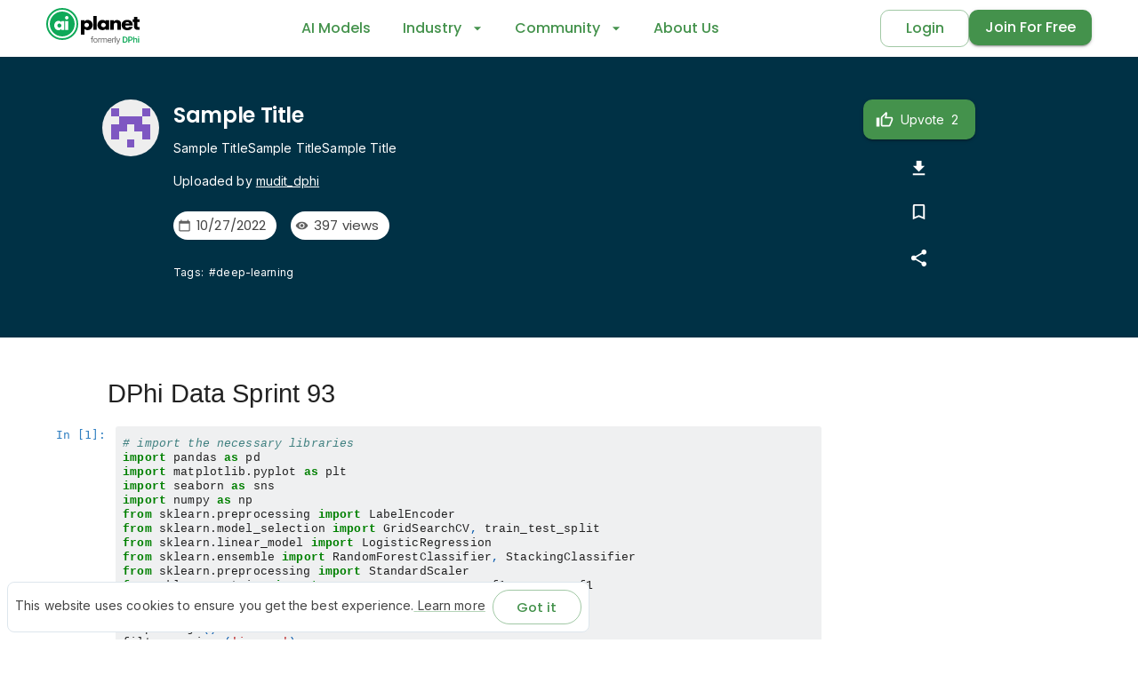

--- FILE ---
content_type: text/html; charset=utf-8
request_url: https://aiplanet.com/notebooks/4807/mudit_dphi/sample-title
body_size: 18535
content:
<!DOCTYPE html><html lang="en" style="scroll-behavior:smooth"><head><script>(function (w, d, s, l, i) {
                    w[l] = w[l] || []; w[l].push({
                        'gtm.start':
                            new Date().getTime(), event: 'gtm.js'
                    }); var f = d.getElementsByTagName(s)[0],
                        j = d.createElement(s), dl = l != 'dataLayer' ? '&l=' + l : ''; j.async = true; j.src =
                            'https://www.googletagmanager.com/gtm.js?id=' + i + dl; f.parentNode.insertBefore(j, f);
                    })(window, document, 'script', 'dataLayer', 'GTM-TRG8XQR');</script><link rel="preconnect" href="https://fonts.googleapis.com"/><link rel="preconnect" href="https://fonts.gstatic.com" crossorigin="anonymous"/><style data-emotion="css-global 0"></style><style data-emotion="css-global nrkara">html{-webkit-font-smoothing:antialiased;-moz-osx-font-smoothing:grayscale;box-sizing:border-box;-webkit-text-size-adjust:100%;}*,*::before,*::after{box-sizing:inherit;}strong,b{font-weight:700;}body{margin:0;color:#444444;font-family:'Inter','Helvetica','Arial',sans-serif;font-weight:400;font-size:14px;line-height:1.5;letter-spacing:0.00938em;background-color:#fff;}@media print{body{background-color:#fff;}}body::backdrop{background-color:#fff;}</style><style data-emotion="css-global animation-c7515d">@-webkit-keyframes animation-c7515d{0%{opacity:1;}50%{opacity:0.4;}100%{opacity:1;}}@keyframes animation-c7515d{0%{opacity:1;}50%{opacity:0.4;}100%{opacity:1;}}</style><style data-emotion="css 1oep803 1xuritp wd86zn 1lekzkb wgdi8j 1tllqlu 14yq2cq 4gjphc 15s7j18 1doxq5a sgi9hf vtur3u dhas3k 18yuedr 1hy9t21 pb69ky 14w9dzz 1jpm9pd 87sv94 1wgeabk 1eh2yz4 10o8mii dg6mi5 18f90l5 jmoqv2 1cw4hi4 9iedg7 1xd2cfb 1dtnjt5 v2hadf 1mhaegy 1d3bbye 1nmfj4v 17rjrbk mikc7i y2omty b0vxpd 1gf89oc 12efcmn 1wdgrvk eskpy5 8avl6q gajhq5 1bzk0ff 1ontqvh 70a87f 1tslcud 1tsvksn kq8alc 1yuhvjn 1k9qphk otmhcg 1pjv2wt 1d7q5f8 g5xbqz 1s0097b 1yk5zoa h0s47y nd8tex 3qhn3s">.css-1oep803{background-color:#fff;color:#444444;-webkit-transition:box-shadow 300ms cubic-bezier(0.4, 0, 0.2, 1) 0ms;transition:box-shadow 300ms cubic-bezier(0.4, 0, 0.2, 1) 0ms;box-shadow:0px 2px 4px -1px rgba(0,0,0,0.2),0px 4px 5px 0px rgba(0,0,0,0.14),0px 1px 10px 0px rgba(0,0,0,0.12);display:-webkit-box;display:-webkit-flex;display:-ms-flexbox;display:flex;-webkit-flex-direction:column;-ms-flex-direction:column;flex-direction:column;width:100%;box-sizing:border-box;-webkit-flex-shrink:0;-ms-flex-negative:0;flex-shrink:0;position:static;color:inherit;box-shadow:0px 1.5px 3px rgba(0, 0, 0, 0.15);}.css-1xuritp{position:relative;display:-webkit-box;display:-webkit-flex;display:-ms-flexbox;display:flex;-webkit-align-items:center;-webkit-box-align:center;-ms-flex-align:center;align-items:center;padding-left:8px;padding-right:8px;min-height:56px;}@media (min-width:545px){.css-1xuritp{padding-left:12px;padding-right:12px;}}@media (min-width:0px){@media (orientation: landscape){.css-1xuritp{min-height:48px;}}}@media (min-width:545px){.css-1xuritp{min-height:64px;}}.css-wd86zn{width:100%;margin-left:auto;box-sizing:border-box;margin-right:auto;display:block;padding-left:8px;padding-right:8px;}@media (min-width:545px){.css-wd86zn{padding-left:12px;padding-right:12px;}}@media (min-width:1200px){.css-wd86zn{max-width:1200px;}}.css-1lekzkb{display:-webkit-box;display:-webkit-flex;display:-ms-flexbox;display:flex;-webkit-align-items:center;-webkit-box-align:center;-ms-flex-align:center;align-items:center;-webkit-box-pack:justify;-webkit-justify-content:space-between;justify-content:space-between;}.css-wgdi8j a{-webkit-text-decoration:none;text-decoration:none;}.css-1tllqlu{display:-webkit-inline-box;display:-webkit-inline-flex;display:-ms-inline-flexbox;display:inline-flex;-webkit-align-items:center;-webkit-box-align:center;-ms-flex-align:center;align-items:center;-webkit-box-pack:center;-ms-flex-pack:center;-webkit-justify-content:center;justify-content:center;position:relative;box-sizing:border-box;-webkit-tap-highlight-color:transparent;background-color:transparent;outline:0;border:0;margin:0;border-radius:0;padding:0;cursor:pointer;-webkit-user-select:none;-moz-user-select:none;-ms-user-select:none;user-select:none;vertical-align:middle;-moz-appearance:none;-webkit-appearance:none;-webkit-text-decoration:none;text-decoration:none;color:inherit;text-align:center;-webkit-flex:0 0 auto;-ms-flex:0 0 auto;flex:0 0 auto;font-size:1.7142857142857142rem;padding:8px;border-radius:50%;overflow:visible;color:rgba(0, 0, 0, 0.54);-webkit-transition:background-color 150ms cubic-bezier(0.4, 0, 0.2, 1) 0ms;transition:background-color 150ms cubic-bezier(0.4, 0, 0.2, 1) 0ms;margin-left:-12px;color:inherit;}.css-1tllqlu::-moz-focus-inner{border-style:none;}.css-1tllqlu.Mui-disabled{pointer-events:none;cursor:default;}@media print{.css-1tllqlu{-webkit-print-color-adjust:exact;color-adjust:exact;}}.css-1tllqlu:hover{background-color:rgba(0, 0, 0, 0.04);}@media (hover: none){.css-1tllqlu:hover{background-color:transparent;}}.css-1tllqlu.Mui-disabled{background-color:transparent;color:rgba(0, 0, 0, 0.26);}.css-14yq2cq{-webkit-user-select:none;-moz-user-select:none;-ms-user-select:none;user-select:none;width:1em;height:1em;display:inline-block;fill:currentColor;-webkit-flex-shrink:0;-ms-flex-negative:0;flex-shrink:0;-webkit-transition:fill 200ms cubic-bezier(0.4, 0, 0.2, 1) 0ms;transition:fill 200ms cubic-bezier(0.4, 0, 0.2, 1) 0ms;font-size:1.7142857142857142rem;}.css-4gjphc{background-color:#003145;display:-webkit-box;display:-webkit-flex;display:-ms-flexbox;display:flex;-webkit-box-pack:center;-ms-flex-pack:center;-webkit-justify-content:center;justify-content:center;}@media (min-width:0px){.css-15s7j18{width:100%;}}@media (min-width:768px){.css-15s7j18{width:82%;}}.css-1doxq5a{box-sizing:border-box;display:-webkit-box;display:-webkit-flex;display:-ms-flexbox;display:flex;-webkit-box-flex-wrap:wrap;-webkit-flex-wrap:wrap;-ms-flex-wrap:wrap;flex-wrap:wrap;width:100%;-webkit-flex-direction:row;-ms-flex-direction:row;flex-direction:row;color:#ffffff;}@media (min-width:0px){.css-1doxq5a{padding-top:24px;padding-bottom:0px;}}@media (min-width:768px){.css-1doxq5a{padding-top:48px;padding-bottom:48px;}}.css-sgi9hf{box-sizing:border-box;margin:0;-webkit-flex-direction:row;-ms-flex-direction:row;flex-direction:row;-webkit-flex-basis:100%;-ms-flex-preferred-size:100%;flex-basis:100%;-webkit-box-flex:0;-webkit-flex-grow:0;-ms-flex-positive:0;flex-grow:0;max-width:100%;}@media (min-width:545px){.css-sgi9hf{-webkit-flex-basis:100%;-ms-flex-preferred-size:100%;flex-basis:100%;-webkit-box-flex:0;-webkit-flex-grow:0;-ms-flex-positive:0;flex-grow:0;max-width:100%;}}@media (min-width:768px){.css-sgi9hf{-webkit-flex-basis:75%;-ms-flex-preferred-size:75%;flex-basis:75%;-webkit-box-flex:0;-webkit-flex-grow:0;-ms-flex-positive:0;flex-grow:0;max-width:75%;}}@media (min-width:992px){.css-sgi9hf{-webkit-flex-basis:75%;-ms-flex-preferred-size:75%;flex-basis:75%;-webkit-box-flex:0;-webkit-flex-grow:0;-ms-flex-positive:0;flex-grow:0;max-width:75%;}}@media (min-width:1200px){.css-sgi9hf{-webkit-flex-basis:75%;-ms-flex-preferred-size:75%;flex-basis:75%;-webkit-box-flex:0;-webkit-flex-grow:0;-ms-flex-positive:0;flex-grow:0;max-width:75%;}}@media (min-width:0px){.css-sgi9hf{padding-left:16px;padding-right:16px;padding-bottom:24px;}}@media (min-width:545px){.css-sgi9hf{padding-left:32px;padding-right:32px;}}@media (min-width:768px){.css-sgi9hf{padding-left:0px;padding-right:0px;padding-bottom:0px;}}.css-vtur3u{box-sizing:border-box;margin:0;-webkit-flex-direction:row;-ms-flex-direction:row;flex-direction:row;-webkit-flex-basis:100%;-ms-flex-preferred-size:100%;flex-basis:100%;-webkit-box-flex:0;-webkit-flex-grow:0;-ms-flex-positive:0;flex-grow:0;max-width:100%;display:grid;grid-template-columns:80px auto;grid-template-rows:1fr;-webkit-align-items:center;-webkit-box-align:center;-ms-flex-align:center;align-items:center;}@media (min-width:545px){.css-vtur3u{-webkit-flex-basis:100%;-ms-flex-preferred-size:100%;flex-basis:100%;-webkit-box-flex:0;-webkit-flex-grow:0;-ms-flex-positive:0;flex-grow:0;max-width:100%;}}@media (min-width:768px){.css-vtur3u{-webkit-flex-basis:100%;-ms-flex-preferred-size:100%;flex-basis:100%;-webkit-box-flex:0;-webkit-flex-grow:0;-ms-flex-positive:0;flex-grow:0;max-width:100%;}}@media (min-width:992px){.css-vtur3u{-webkit-flex-basis:100%;-ms-flex-preferred-size:100%;flex-basis:100%;-webkit-box-flex:0;-webkit-flex-grow:0;-ms-flex-positive:0;flex-grow:0;max-width:100%;}}@media (min-width:1200px){.css-vtur3u{-webkit-flex-basis:100%;-ms-flex-preferred-size:100%;flex-basis:100%;-webkit-box-flex:0;-webkit-flex-grow:0;-ms-flex-positive:0;flex-grow:0;max-width:100%;}}@media (max-width:767.95px){.css-vtur3u{grid-template-columns:auto;}}.css-dhas3k{height:100%;width:100%;display:-webkit-box;display:-webkit-flex;display:-ms-flexbox;display:flex;}@media (max-width:767.95px){.css-dhas3k{display:none;}}.css-18yuedr{position:relative;display:-webkit-box;display:-webkit-flex;display:-ms-flexbox;display:flex;-webkit-align-items:center;-webkit-box-align:center;-ms-flex-align:center;align-items:center;-webkit-box-pack:center;-ms-flex-pack:center;-webkit-justify-content:center;justify-content:center;-webkit-flex-shrink:0;-ms-flex-negative:0;flex-shrink:0;width:40px;height:40px;font-family:'Poppins',sans-serif;font-size:1.4285714285714286rem;line-height:1;border-radius:50%;overflow:hidden;-webkit-user-select:none;-moz-user-select:none;-ms-user-select:none;user-select:none;color:inherit;}.css-1hy9t21{width:100%;height:100%;text-align:center;object-fit:cover;color:transparent;text-indent:10000px;}.css-pb69ky{margin-top:4px;margin-bottom:4px;}.css-14w9dzz{margin:0;font-family:'Poppins',sans-serif;font-weight:700;font-size:40px;line-height:1.167;letter-spacing:-0.01562em;color:#000000;font-weight:600;color:inherit;}@media (min-width:0px){.css-14w9dzz{font-size:18px;}}@media (min-width:768px){.css-14w9dzz{font-size:24px;}}.css-1jpm9pd{padding-top:8px;padding-bottom:8px;}.css-87sv94{margin:0;font-family:'Inter','Helvetica','Arial',sans-serif;font-weight:400;font-size:14px;line-height:1.5;letter-spacing:0.00938em;color:#444444;color:inherit;}.css-1wgeabk{margin-bottom:8px;display:-webkit-inline-box;display:-webkit-inline-flex;display:-ms-inline-flexbox;display:inline-flex;-webkit-align-items:center;-webkit-box-align:center;-ms-flex-align:center;align-items:center;}.css-1eh2yz4{margin-right:8px;display:none;}@media (max-width:767.95px){.css-1eh2yz4{display:block;}}.css-10o8mii{margin:0;font-family:'Inter','Helvetica','Arial',sans-serif;font-weight:400;font-size:14px;line-height:1.5;letter-spacing:0.00938em;color:#444444;color:#ffffff;padding-top:8px;padding-bottom:8px;}.css-dg6mi5{display:-webkit-box;display:-webkit-flex;display:-ms-flexbox;display:flex;padding-top:8px;padding-bottom:8px;-webkit-box-flex-wrap:wrap;-webkit-flex-wrap:wrap;-ms-flex-wrap:wrap;flex-wrap:wrap;}.css-18f90l5{display:-webkit-box;display:-webkit-flex;display:-ms-flexbox;display:flex;margin-right:16px;margin-bottom:4px;}.css-jmoqv2{max-width:100%;font-family:'Poppins',sans-serif;font-size:0.9285714285714286rem;display:-webkit-inline-box;display:-webkit-inline-flex;display:-ms-inline-flexbox;display:inline-flex;-webkit-align-items:center;-webkit-box-align:center;-ms-flex-align:center;align-items:center;-webkit-box-pack:center;-ms-flex-pack:center;-webkit-justify-content:center;justify-content:center;height:32px;color:#444444;background-color:rgba(0, 0, 0, 0.08);border-radius:16px;white-space:nowrap;-webkit-transition:background-color 300ms cubic-bezier(0.4, 0, 0.2, 1) 0ms,box-shadow 300ms cubic-bezier(0.4, 0, 0.2, 1) 0ms;transition:background-color 300ms cubic-bezier(0.4, 0, 0.2, 1) 0ms,box-shadow 300ms cubic-bezier(0.4, 0, 0.2, 1) 0ms;cursor:default;outline:0;-webkit-text-decoration:none;text-decoration:none;border:0;padding:0;vertical-align:middle;box-sizing:border-box;background-color:#ffffff;}.css-jmoqv2.Mui-disabled{opacity:0.38;pointer-events:none;}.css-jmoqv2 .MuiChip-avatar{margin-left:5px;margin-right:-6px;width:24px;height:24px;color:#616161;font-size:0.8571428571428571rem;}.css-jmoqv2 .MuiChip-avatarColorPrimary{color:#FFFFFF;background-color:#2D6232;}.css-jmoqv2 .MuiChip-avatarColorSecondary{color:#FFFFFF;background-color:#664600;}.css-jmoqv2 .MuiChip-avatarSmall{margin-left:4px;margin-right:-4px;width:18px;height:18px;font-size:0.7142857142857143rem;}.css-jmoqv2 .MuiChip-icon{color:#616161;margin-left:5px;margin-right:-6px;}.css-jmoqv2 .MuiChip-deleteIcon{-webkit-tap-highlight-color:transparent;color:rgba(68, 68, 68, 0.26);font-size:22px;cursor:pointer;margin:0 5px 0 -6px;}.css-jmoqv2 .MuiChip-deleteIcon:hover{color:rgba(68, 68, 68, 0.4);}.css-1cw4hi4{-webkit-user-select:none;-moz-user-select:none;-ms-user-select:none;user-select:none;width:1em;height:1em;display:inline-block;fill:currentColor;-webkit-flex-shrink:0;-ms-flex-negative:0;flex-shrink:0;-webkit-transition:fill 200ms cubic-bezier(0.4, 0, 0.2, 1) 0ms;transition:fill 200ms cubic-bezier(0.4, 0, 0.2, 1) 0ms;font-size:inherit;}.css-9iedg7{overflow:hidden;text-overflow:ellipsis;padding-left:12px;padding-right:12px;white-space:nowrap;}.css-1xd2cfb{display:-webkit-box;display:-webkit-flex;display:-ms-flexbox;display:flex;padding-top:16px;padding-bottom:16px;}.css-1dtnjt5{display:-webkit-box;display:-webkit-flex;display:-ms-flexbox;display:flex;-webkit-align-items:center;-webkit-box-align:center;-ms-flex-align:center;align-items:center;-webkit-box-flex-wrap:wrap;-webkit-flex-wrap:wrap;-ms-flex-wrap:wrap;flex-wrap:wrap;}.css-v2hadf{margin:0;font-family:'Inter','Helvetica','Arial',sans-serif;font-weight:400;font-size:12px;line-height:1.5;letter-spacing:0.01071em;color:#444444;color:inherit;}.css-1mhaegy{box-sizing:border-box;margin:0;-webkit-flex-direction:row;-ms-flex-direction:row;flex-direction:row;-webkit-flex-basis:100%;-ms-flex-preferred-size:100%;flex-basis:100%;-webkit-box-flex:0;-webkit-flex-grow:0;-ms-flex-positive:0;flex-grow:0;max-width:100%;color:#ffffff;}@media (min-width:545px){.css-1mhaegy{-webkit-flex-basis:100%;-ms-flex-preferred-size:100%;flex-basis:100%;-webkit-box-flex:0;-webkit-flex-grow:0;-ms-flex-positive:0;flex-grow:0;max-width:100%;}}@media (min-width:768px){.css-1mhaegy{-webkit-flex-basis:25%;-ms-flex-preferred-size:25%;flex-basis:25%;-webkit-box-flex:0;-webkit-flex-grow:0;-ms-flex-positive:0;flex-grow:0;max-width:25%;}}@media (min-width:992px){.css-1mhaegy{-webkit-flex-basis:25%;-ms-flex-preferred-size:25%;flex-basis:25%;-webkit-box-flex:0;-webkit-flex-grow:0;-ms-flex-positive:0;flex-grow:0;max-width:25%;}}@media (min-width:1200px){.css-1mhaegy{-webkit-flex-basis:25%;-ms-flex-preferred-size:25%;flex-basis:25%;-webkit-box-flex:0;-webkit-flex-grow:0;-ms-flex-positive:0;flex-grow:0;max-width:25%;}}@media (min-width:0px){.css-1mhaegy{background-color:#002939;}}@media (min-width:768px){.css-1mhaegy{background-color:unset;}}@media (max-width:767.95px){.css-1mhaegy{padding-top:24px;padding-bottom:24px;background-color:#002939;}}.css-1d3bbye{box-sizing:border-box;display:-webkit-box;display:-webkit-flex;display:-ms-flexbox;display:flex;-webkit-box-flex-wrap:wrap;-webkit-flex-wrap:wrap;-ms-flex-wrap:wrap;flex-wrap:wrap;width:100%;-webkit-flex-direction:row;-ms-flex-direction:row;flex-direction:row;}.css-1nmfj4v{box-sizing:border-box;margin:0;-webkit-flex-direction:row;-ms-flex-direction:row;flex-direction:row;-webkit-flex-basis:100%;-ms-flex-preferred-size:100%;flex-basis:100%;-webkit-box-flex:0;-webkit-flex-grow:0;-ms-flex-positive:0;flex-grow:0;max-width:100%;}@media (min-width:545px){.css-1nmfj4v{-webkit-flex-basis:100%;-ms-flex-preferred-size:100%;flex-basis:100%;-webkit-box-flex:0;-webkit-flex-grow:0;-ms-flex-positive:0;flex-grow:0;max-width:100%;}}@media (min-width:768px){.css-1nmfj4v{-webkit-flex-basis:75%;-ms-flex-preferred-size:75%;flex-basis:75%;-webkit-box-flex:0;-webkit-flex-grow:0;-ms-flex-positive:0;flex-grow:0;max-width:75%;}}@media (min-width:992px){.css-1nmfj4v{-webkit-flex-basis:75%;-ms-flex-preferred-size:75%;flex-basis:75%;-webkit-box-flex:0;-webkit-flex-grow:0;-ms-flex-positive:0;flex-grow:0;max-width:75%;}}@media (min-width:1200px){.css-1nmfj4v{-webkit-flex-basis:75%;-ms-flex-preferred-size:75%;flex-basis:75%;-webkit-box-flex:0;-webkit-flex-grow:0;-ms-flex-positive:0;flex-grow:0;max-width:75%;}}.css-17rjrbk{overflow:scroll;}@media (min-width:0px){.css-17rjrbk{padding-top:24px;padding-bottom:24px;}}@media (min-width:768px){.css-17rjrbk{padding-top:32px;padding-bottom:32px;}}.css-mikc7i{width:100%;height:100vh;}.css-y2omty{display:block;background-color:rgba(68, 68, 68, 0.11);height:auto;margin-top:0;margin-bottom:0;transform-origin:0 55%;-webkit-transform:scale(1, 0.60);-moz-transform:scale(1, 0.60);-ms-transform:scale(1, 0.60);transform:scale(1, 0.60);border-radius:4px/6.7px;-webkit-animation:animation-c7515d 1.5s ease-in-out 0.5s infinite;animation:animation-c7515d 1.5s ease-in-out 0.5s infinite;}.css-y2omty:empty:before{content:"\00a0";}.css-b0vxpd{box-sizing:border-box;margin:0;-webkit-flex-direction:row;-ms-flex-direction:row;flex-direction:row;}@media (min-width:768px){.css-b0vxpd{-webkit-flex-basis:25%;-ms-flex-preferred-size:25%;flex-basis:25%;-webkit-box-flex:0;-webkit-flex-grow:0;-ms-flex-positive:0;flex-grow:0;max-width:25%;}}@media (min-width:992px){.css-b0vxpd{-webkit-flex-basis:25%;-ms-flex-preferred-size:25%;flex-basis:25%;-webkit-box-flex:0;-webkit-flex-grow:0;-ms-flex-positive:0;flex-grow:0;max-width:25%;}}@media (min-width:1200px){.css-b0vxpd{-webkit-flex-basis:25%;-ms-flex-preferred-size:25%;flex-basis:25%;-webkit-box-flex:0;-webkit-flex-grow:0;-ms-flex-positive:0;flex-grow:0;max-width:25%;}}.css-1gf89oc{position:relative;box-shadow:rgb(0 0 0 / 15%) 0px -1.5px 3px;border-top:1px solid rgb(0 0 0 / 0%);padding-top:48px;}.css-12efcmn{position:absolute;}.css-1wdgrvk{box-sizing:border-box;margin:0;-webkit-flex-direction:row;-ms-flex-direction:row;flex-direction:row;-webkit-flex-basis:100%;-ms-flex-preferred-size:100%;flex-basis:100%;-webkit-box-flex:0;-webkit-flex-grow:0;-ms-flex-positive:0;flex-grow:0;max-width:100%;}@media (min-width:545px){.css-1wdgrvk{-webkit-flex-basis:100%;-ms-flex-preferred-size:100%;flex-basis:100%;-webkit-box-flex:0;-webkit-flex-grow:0;-ms-flex-positive:0;flex-grow:0;max-width:100%;}}@media (min-width:768px){.css-1wdgrvk{-webkit-flex-basis:100%;-ms-flex-preferred-size:100%;flex-basis:100%;-webkit-box-flex:0;-webkit-flex-grow:0;-ms-flex-positive:0;flex-grow:0;max-width:100%;}}@media (min-width:992px){.css-1wdgrvk{-webkit-flex-basis:100%;-ms-flex-preferred-size:100%;flex-basis:100%;-webkit-box-flex:0;-webkit-flex-grow:0;-ms-flex-positive:0;flex-grow:0;max-width:100%;}}@media (min-width:1200px){.css-1wdgrvk{-webkit-flex-basis:16.666667%;-ms-flex-preferred-size:16.666667%;flex-basis:16.666667%;-webkit-box-flex:0;-webkit-flex-grow:0;-ms-flex-positive:0;flex-grow:0;max-width:16.666667%;}}.css-eskpy5{padding-left:16px;padding-right:16px;margin-bottom:16px;}.css-8avl6q{box-sizing:border-box;margin:0;-webkit-flex-direction:row;-ms-flex-direction:row;flex-direction:row;-webkit-flex-basis:100%;-ms-flex-preferred-size:100%;flex-basis:100%;-webkit-box-flex:0;-webkit-flex-grow:0;-ms-flex-positive:0;flex-grow:0;max-width:100%;}@media (min-width:545px){.css-8avl6q{-webkit-flex-basis:50%;-ms-flex-preferred-size:50%;flex-basis:50%;-webkit-box-flex:0;-webkit-flex-grow:0;-ms-flex-positive:0;flex-grow:0;max-width:50%;}}@media (min-width:768px){.css-8avl6q{-webkit-flex-basis:33.333333%;-ms-flex-preferred-size:33.333333%;flex-basis:33.333333%;-webkit-box-flex:0;-webkit-flex-grow:0;-ms-flex-positive:0;flex-grow:0;max-width:33.333333%;}}@media (min-width:992px){.css-8avl6q{-webkit-flex-basis:25%;-ms-flex-preferred-size:25%;flex-basis:25%;-webkit-box-flex:0;-webkit-flex-grow:0;-ms-flex-positive:0;flex-grow:0;max-width:25%;}}@media (min-width:1200px){.css-8avl6q{-webkit-flex-basis:20.833333%;-ms-flex-preferred-size:20.833333%;flex-basis:20.833333%;-webkit-box-flex:0;-webkit-flex-grow:0;-ms-flex-positive:0;flex-grow:0;max-width:20.833333%;}}.css-gajhq5{padding-left:16px;padding-right:16px;}.css-1bzk0ff{margin:0;font-family:'Poppins',sans-serif;font-weight:500;font-size:16px;line-height:1.6;letter-spacing:0.0075em;color:#000000;}.css-1ontqvh{list-style:none;margin:0;padding:0;position:relative;padding-top:8px;padding-bottom:8px;}.css-70a87f{display:-webkit-box;display:-webkit-flex;display:-ms-flexbox;display:flex;-webkit-box-pack:start;-ms-flex-pack:start;-webkit-justify-content:flex-start;justify-content:flex-start;-webkit-align-items:center;-webkit-box-align:center;-ms-flex-align:center;align-items:center;position:relative;-webkit-text-decoration:none;text-decoration:none;width:100%;box-sizing:border-box;text-align:left;padding-top:8px;padding-bottom:8px;padding-left:16px;padding-right:16px;}.css-70a87f.Mui-focusVisible{background-color:rgba(0, 0, 0, 0.12);}.css-70a87f.Mui-selected{background-color:rgba(68, 146, 76, 0.08);}.css-70a87f.Mui-selected.Mui-focusVisible{background-color:rgba(68, 146, 76, 0.2);}.css-70a87f.Mui-disabled{opacity:0.38;}.css-1tslcud{margin:0;color:#44924C;-webkit-text-decoration:none;text-decoration:none;}.css-1tsvksn{-webkit-flex:1 1 auto;-ms-flex:1 1 auto;flex:1 1 auto;min-width:0;margin-top:4px;margin-bottom:4px;}.css-kq8alc{margin:0;font-family:'Inter','Helvetica','Arial',sans-serif;font-weight:400;font-size:14px;line-height:1.5;letter-spacing:0.00938em;color:#444444;display:block;}.css-1yuhvjn{margin-top:16px;}.css-1k9qphk{min-width:56px;color:rgba(0, 0, 0, 0.54);-webkit-flex-shrink:0;-ms-flex-negative:0;flex-shrink:0;display:-webkit-inline-box;display:-webkit-inline-flex;display:-ms-inline-flexbox;display:inline-flex;min-width:44px;}.css-otmhcg{width:100%;display:-webkit-box;display:-webkit-flex;display:-ms-flexbox;display:flex;-webkit-box-pack:center;-ms-flex-pack:center;-webkit-justify-content:center;justify-content:center;-webkit-column-gap:10px;column-gap:10px;padding-top:32px;padding-bottom:8px;}.css-1pjv2wt{margin:0;font-family:'Inter','Helvetica','Arial',sans-serif;font-weight:400;font-size:12px;line-height:1.5;letter-spacing:0.01071em;color:#444444;color:#666666;}.css-1d7q5f8{margin:0;-webkit-flex-shrink:0;-ms-flex-negative:0;flex-shrink:0;border-width:0;border-style:solid;border-color:rgba(0, 0, 0, 0.12);border-bottom-width:0;height:auto;border-right-width:thin;-webkit-align-self:stretch;-ms-flex-item-align:stretch;align-self:stretch;}.css-g5xbqz{position:fixed;bottom:0;margin:8px;z-index:2000;}.css-1s0097b{border:1px solid #dde6ed;background-color:#fff;padding:8px;border-radius:8px;}.css-1yk5zoa{margin:0;font-family:'Inter','Helvetica','Arial',sans-serif;font-weight:400;font-size:14px;line-height:1.5;letter-spacing:0.00938em;color:#444444;}.css-h0s47y{margin:0;color:#44924C;-webkit-text-decoration:underline;text-decoration:underline;text-decoration-color:rgba(68, 146, 76, 0.4);margin:0;font-family:'Inter','Helvetica','Arial',sans-serif;font-weight:400;font-size:14px;line-height:1.5;letter-spacing:0.00938em;color:#444444;}.css-h0s47y:hover{text-decoration-color:inherit;}.css-nd8tex{margin-left:8px;display:inline-block;}.css-3qhn3s{display:-webkit-inline-box;display:-webkit-inline-flex;display:-ms-inline-flexbox;display:inline-flex;-webkit-align-items:center;-webkit-box-align:center;-ms-flex-align:center;align-items:center;-webkit-box-pack:center;-ms-flex-pack:center;-webkit-justify-content:center;justify-content:center;position:relative;box-sizing:border-box;-webkit-tap-highlight-color:transparent;background-color:transparent;outline:0;border:0;margin:0;border-radius:0;padding:0;cursor:pointer;-webkit-user-select:none;-moz-user-select:none;-ms-user-select:none;user-select:none;vertical-align:middle;-moz-appearance:none;-webkit-appearance:none;-webkit-text-decoration:none;text-decoration:none;color:inherit;font-family:'Poppins',sans-serif;font-weight:500;font-size:0.9285714285714286rem;line-height:1.75;text-transform:uppercase;min-width:64px;padding:3px 9px;border-radius:4px;-webkit-transition:background-color 250ms cubic-bezier(0.4, 0, 0.2, 1) 0ms,box-shadow 250ms cubic-bezier(0.4, 0, 0.2, 1) 0ms,border-color 250ms cubic-bezier(0.4, 0, 0.2, 1) 0ms,color 250ms cubic-bezier(0.4, 0, 0.2, 1) 0ms;transition:background-color 250ms cubic-bezier(0.4, 0, 0.2, 1) 0ms,box-shadow 250ms cubic-bezier(0.4, 0, 0.2, 1) 0ms,border-color 250ms cubic-bezier(0.4, 0, 0.2, 1) 0ms,color 250ms cubic-bezier(0.4, 0, 0.2, 1) 0ms;border:1px solid rgba(68, 146, 76, 0.5);color:#44924C;border-radius:10px;text-transform:none;min-width:100px;padding:6px 18px;outline:none;padding:6px 12px;border-radius:2rem;text-transform:none;min-width:100px;padding:6px 18px;outline:none;}.css-3qhn3s::-moz-focus-inner{border-style:none;}.css-3qhn3s.Mui-disabled{pointer-events:none;cursor:default;}@media print{.css-3qhn3s{-webkit-print-color-adjust:exact;color-adjust:exact;}}.css-3qhn3s:hover{-webkit-text-decoration:none;text-decoration:none;background-color:rgba(68, 146, 76, 0.04);border:1px solid #44924C;}@media (hover: none){.css-3qhn3s:hover{background-color:transparent;}}.css-3qhn3s.Mui-disabled{color:rgba(0, 0, 0, 0.26);border:1px solid rgba(0, 0, 0, 0.12);}.css-3qhn3s:focus{outline:none;}.css-3qhn3s:hover{background-color:#44924C!important;color:#FFFFFF!important;}.css-3qhn3s:focus{outline:none;}.css-3qhn3s:hover{background-color:#44924C!important;color:#FFFFFF!important;}</style><link rel="preconnect" href="https://fonts.gstatic.com" crossorigin /><meta charSet="utf-8"/><meta name="viewport" content="initial-scale=1, width=device-width"/><meta property="og:type" content="website"/><meta property="og:site_name" content="AI Planet (formerly DPhi)"/><meta property="og:image:width" content="1200"/><meta property="og:image:height" content="630"/><meta property="twitter:domain" content="https://aiplanet.com"/><meta name="twitter:card" content="summary_large_image"/><link rel="shortcut icon" href="https://aiplanet.com/static/images/favicon.ico"/><title>Sample Title | AI Planet (formerly DPhi)</title><meta name="description" content="Sample TitleSample TitleSample Title"/><link rel="canonical" href="https://aiplanet.com/notebooks/4807/mudit_dphi/sample-title"/><meta property="og:url" content="https://aiplanet.com/notebooks/4807/mudit_dphi/sample-title"/><meta property="og:title" content="Sample Title | AI Planet (formerly DPhi)"/><meta property="og:description" content="Sample TitleSample TitleSample Title"/><meta property="og:image" content="https://aiplanet.com/notebooks/og-image.png"/><meta property="twitter:url" content="https://aiplanet.com/notebooks/4807/mudit_dphi/sample-title"/><meta name="twitter:title" content="Sample Title"/><meta name="twitter:description" content="Sample TitleSample TitleSample Title"/><meta name="twitter:image" content="https://aiplanet.com/notebooks/og-image.png"/><meta name="next-head-count" content="20"/><noscript data-n-css=""></noscript><script defer="" nomodule="" src="/_next/static/chunks/polyfills-5cd94c89d3acac5f.js"></script><script defer="" src="/_next/static/chunks/82173.f156dfc4859e30e2.js"></script><script defer="" src="/_next/static/chunks/9709.b19cf337d60a0357.js"></script><script defer="" src="/_next/static/chunks/41734-3fe3f36559ca928c.js"></script><script defer="" src="/_next/static/chunks/92022-64f92dcc3f01308c.js"></script><script defer="" src="/_next/static/chunks/80030.8595a3b78e6a5162.js"></script><script defer="" src="/_next/static/chunks/22630.567923e160200af2.js"></script><script defer="" src="/_next/static/chunks/72195.85212debce730915.js"></script><script defer="" src="/_next/static/chunks/79209.b377ac0b4af9335d.js"></script><script defer="" src="/_next/static/chunks/9831.dc3036391bfdc33a.js"></script><script defer="" src="/_next/static/chunks/73403.fabd72b3856eff9d.js"></script><script defer="" src="/_next/static/chunks/77160.abc49ea86eb63a43.js"></script><script defer="" src="/_next/static/chunks/9155-0b219a7b01d98d69.js"></script><script defer="" src="/_next/static/chunks/69176.a177e99f1e031463.js"></script><script defer="" src="/_next/static/chunks/59096-34542fd446d22c52.js"></script><script defer="" src="/_next/static/chunks/90318.86faa8012bf69af6.js"></script><script defer="" src="/_next/static/chunks/47525.97b74603fd4c0c1c.js"></script><script defer="" src="/_next/static/chunks/10957.ed30568014507d1d.js"></script><script defer="" src="/_next/static/chunks/96329.e347be574e3c58c1.js"></script><script defer="" src="/_next/static/chunks/10290.ca6e20fc554b4fb8.js"></script><script defer="" src="/_next/static/chunks/38430.af65379839ec195c.js"></script><script defer="" src="/_next/static/chunks/60295.a7b9980ffcf8daeb.js"></script><script src="/_next/static/chunks/webpack-b6e2f5446d4ece41.js" defer=""></script><script src="/_next/static/chunks/framework-6f6066733fb4ddcc.js" defer=""></script><script src="/_next/static/chunks/main-234ac463c586c9a8.js" defer=""></script><script src="/_next/static/chunks/pages/_app-7e0549dad0787e53.js" defer=""></script><script src="/_next/static/chunks/44554-d8e46004ab5109e6.js" defer=""></script><script src="/_next/static/chunks/40917-66f22b425e719fb4.js" defer=""></script><script src="/_next/static/chunks/22164-5b2c09423ec1070f.js" defer=""></script><script src="/_next/static/chunks/8662-236aeec6747f1873.js" defer=""></script><script src="/_next/static/chunks/pages/notebooks/%5Bid%5D/%5Busername%5D/%5B...slug%5D-f41f409cbf4813ff.js" defer=""></script><script src="/_next/static/HiMCjR8oNF-b4l_-UYDH-/_buildManifest.js" defer=""></script><script src="/_next/static/HiMCjR8oNF-b4l_-UYDH-/_ssgManifest.js" defer=""></script><script src="/_next/static/HiMCjR8oNF-b4l_-UYDH-/_middlewareManifest.js" defer=""></script><style data-href="https://fonts.googleapis.com/css2?family=Poppins:ital,wght@0,300;0,400;0,500;0,600;0,700;1,300;1,400;1,500;1,600;1,700&display=swap">@font-face{font-family:'Poppins';font-style:italic;font-weight:300;font-display:swap;src:url(https://fonts.gstatic.com/s/poppins/v24/pxiDyp8kv8JHgFVrJJLm21llEw.woff) format('woff')}@font-face{font-family:'Poppins';font-style:italic;font-weight:400;font-display:swap;src:url(https://fonts.gstatic.com/s/poppins/v24/pxiGyp8kv8JHgFVrJJLedA.woff) format('woff')}@font-face{font-family:'Poppins';font-style:italic;font-weight:500;font-display:swap;src:url(https://fonts.gstatic.com/s/poppins/v24/pxiDyp8kv8JHgFVrJJLmg1hlEw.woff) format('woff')}@font-face{font-family:'Poppins';font-style:italic;font-weight:600;font-display:swap;src:url(https://fonts.gstatic.com/s/poppins/v24/pxiDyp8kv8JHgFVrJJLmr19lEw.woff) format('woff')}@font-face{font-family:'Poppins';font-style:italic;font-weight:700;font-display:swap;src:url(https://fonts.gstatic.com/s/poppins/v24/pxiDyp8kv8JHgFVrJJLmy15lEw.woff) format('woff')}@font-face{font-family:'Poppins';font-style:normal;font-weight:300;font-display:swap;src:url(https://fonts.gstatic.com/s/poppins/v24/pxiByp8kv8JHgFVrLDz8V1g.woff) format('woff')}@font-face{font-family:'Poppins';font-style:normal;font-weight:400;font-display:swap;src:url(https://fonts.gstatic.com/s/poppins/v24/pxiEyp8kv8JHgFVrFJM.woff) format('woff')}@font-face{font-family:'Poppins';font-style:normal;font-weight:500;font-display:swap;src:url(https://fonts.gstatic.com/s/poppins/v24/pxiByp8kv8JHgFVrLGT9V1g.woff) format('woff')}@font-face{font-family:'Poppins';font-style:normal;font-weight:600;font-display:swap;src:url(https://fonts.gstatic.com/s/poppins/v24/pxiByp8kv8JHgFVrLEj6V1g.woff) format('woff')}@font-face{font-family:'Poppins';font-style:normal;font-weight:700;font-display:swap;src:url(https://fonts.gstatic.com/s/poppins/v24/pxiByp8kv8JHgFVrLCz7V1g.woff) format('woff')}@font-face{font-family:'Poppins';font-style:italic;font-weight:300;font-display:swap;src:url(https://fonts.gstatic.com/s/poppins/v24/pxiDyp8kv8JHgFVrJJLm21lVFteOYktMqlap.woff2) format('woff2');unicode-range:U+0900-097F,U+1CD0-1CF9,U+200C-200D,U+20A8,U+20B9,U+20F0,U+25CC,U+A830-A839,U+A8E0-A8FF,U+11B00-11B09}@font-face{font-family:'Poppins';font-style:italic;font-weight:300;font-display:swap;src:url(https://fonts.gstatic.com/s/poppins/v24/pxiDyp8kv8JHgFVrJJLm21lVGdeOYktMqlap.woff2) format('woff2');unicode-range:U+0100-02BA,U+02BD-02C5,U+02C7-02CC,U+02CE-02D7,U+02DD-02FF,U+0304,U+0308,U+0329,U+1D00-1DBF,U+1E00-1E9F,U+1EF2-1EFF,U+2020,U+20A0-20AB,U+20AD-20C0,U+2113,U+2C60-2C7F,U+A720-A7FF}@font-face{font-family:'Poppins';font-style:italic;font-weight:300;font-display:swap;src:url(https://fonts.gstatic.com/s/poppins/v24/pxiDyp8kv8JHgFVrJJLm21lVF9eOYktMqg.woff2) format('woff2');unicode-range:U+0000-00FF,U+0131,U+0152-0153,U+02BB-02BC,U+02C6,U+02DA,U+02DC,U+0304,U+0308,U+0329,U+2000-206F,U+20AC,U+2122,U+2191,U+2193,U+2212,U+2215,U+FEFF,U+FFFD}@font-face{font-family:'Poppins';font-style:italic;font-weight:400;font-display:swap;src:url(https://fonts.gstatic.com/s/poppins/v24/pxiGyp8kv8JHgFVrJJLucXtAOvWDSHFF.woff2) format('woff2');unicode-range:U+0900-097F,U+1CD0-1CF9,U+200C-200D,U+20A8,U+20B9,U+20F0,U+25CC,U+A830-A839,U+A8E0-A8FF,U+11B00-11B09}@font-face{font-family:'Poppins';font-style:italic;font-weight:400;font-display:swap;src:url(https://fonts.gstatic.com/s/poppins/v24/pxiGyp8kv8JHgFVrJJLufntAOvWDSHFF.woff2) format('woff2');unicode-range:U+0100-02BA,U+02BD-02C5,U+02C7-02CC,U+02CE-02D7,U+02DD-02FF,U+0304,U+0308,U+0329,U+1D00-1DBF,U+1E00-1E9F,U+1EF2-1EFF,U+2020,U+20A0-20AB,U+20AD-20C0,U+2113,U+2C60-2C7F,U+A720-A7FF}@font-face{font-family:'Poppins';font-style:italic;font-weight:400;font-display:swap;src:url(https://fonts.gstatic.com/s/poppins/v24/pxiGyp8kv8JHgFVrJJLucHtAOvWDSA.woff2) format('woff2');unicode-range:U+0000-00FF,U+0131,U+0152-0153,U+02BB-02BC,U+02C6,U+02DA,U+02DC,U+0304,U+0308,U+0329,U+2000-206F,U+20AC,U+2122,U+2191,U+2193,U+2212,U+2215,U+FEFF,U+FFFD}@font-face{font-family:'Poppins';font-style:italic;font-weight:500;font-display:swap;src:url(https://fonts.gstatic.com/s/poppins/v24/pxiDyp8kv8JHgFVrJJLmg1hVFteOYktMqlap.woff2) format('woff2');unicode-range:U+0900-097F,U+1CD0-1CF9,U+200C-200D,U+20A8,U+20B9,U+20F0,U+25CC,U+A830-A839,U+A8E0-A8FF,U+11B00-11B09}@font-face{font-family:'Poppins';font-style:italic;font-weight:500;font-display:swap;src:url(https://fonts.gstatic.com/s/poppins/v24/pxiDyp8kv8JHgFVrJJLmg1hVGdeOYktMqlap.woff2) format('woff2');unicode-range:U+0100-02BA,U+02BD-02C5,U+02C7-02CC,U+02CE-02D7,U+02DD-02FF,U+0304,U+0308,U+0329,U+1D00-1DBF,U+1E00-1E9F,U+1EF2-1EFF,U+2020,U+20A0-20AB,U+20AD-20C0,U+2113,U+2C60-2C7F,U+A720-A7FF}@font-face{font-family:'Poppins';font-style:italic;font-weight:500;font-display:swap;src:url(https://fonts.gstatic.com/s/poppins/v24/pxiDyp8kv8JHgFVrJJLmg1hVF9eOYktMqg.woff2) format('woff2');unicode-range:U+0000-00FF,U+0131,U+0152-0153,U+02BB-02BC,U+02C6,U+02DA,U+02DC,U+0304,U+0308,U+0329,U+2000-206F,U+20AC,U+2122,U+2191,U+2193,U+2212,U+2215,U+FEFF,U+FFFD}@font-face{font-family:'Poppins';font-style:italic;font-weight:600;font-display:swap;src:url(https://fonts.gstatic.com/s/poppins/v24/pxiDyp8kv8JHgFVrJJLmr19VFteOYktMqlap.woff2) format('woff2');unicode-range:U+0900-097F,U+1CD0-1CF9,U+200C-200D,U+20A8,U+20B9,U+20F0,U+25CC,U+A830-A839,U+A8E0-A8FF,U+11B00-11B09}@font-face{font-family:'Poppins';font-style:italic;font-weight:600;font-display:swap;src:url(https://fonts.gstatic.com/s/poppins/v24/pxiDyp8kv8JHgFVrJJLmr19VGdeOYktMqlap.woff2) format('woff2');unicode-range:U+0100-02BA,U+02BD-02C5,U+02C7-02CC,U+02CE-02D7,U+02DD-02FF,U+0304,U+0308,U+0329,U+1D00-1DBF,U+1E00-1E9F,U+1EF2-1EFF,U+2020,U+20A0-20AB,U+20AD-20C0,U+2113,U+2C60-2C7F,U+A720-A7FF}@font-face{font-family:'Poppins';font-style:italic;font-weight:600;font-display:swap;src:url(https://fonts.gstatic.com/s/poppins/v24/pxiDyp8kv8JHgFVrJJLmr19VF9eOYktMqg.woff2) format('woff2');unicode-range:U+0000-00FF,U+0131,U+0152-0153,U+02BB-02BC,U+02C6,U+02DA,U+02DC,U+0304,U+0308,U+0329,U+2000-206F,U+20AC,U+2122,U+2191,U+2193,U+2212,U+2215,U+FEFF,U+FFFD}@font-face{font-family:'Poppins';font-style:italic;font-weight:700;font-display:swap;src:url(https://fonts.gstatic.com/s/poppins/v24/pxiDyp8kv8JHgFVrJJLmy15VFteOYktMqlap.woff2) format('woff2');unicode-range:U+0900-097F,U+1CD0-1CF9,U+200C-200D,U+20A8,U+20B9,U+20F0,U+25CC,U+A830-A839,U+A8E0-A8FF,U+11B00-11B09}@font-face{font-family:'Poppins';font-style:italic;font-weight:700;font-display:swap;src:url(https://fonts.gstatic.com/s/poppins/v24/pxiDyp8kv8JHgFVrJJLmy15VGdeOYktMqlap.woff2) format('woff2');unicode-range:U+0100-02BA,U+02BD-02C5,U+02C7-02CC,U+02CE-02D7,U+02DD-02FF,U+0304,U+0308,U+0329,U+1D00-1DBF,U+1E00-1E9F,U+1EF2-1EFF,U+2020,U+20A0-20AB,U+20AD-20C0,U+2113,U+2C60-2C7F,U+A720-A7FF}@font-face{font-family:'Poppins';font-style:italic;font-weight:700;font-display:swap;src:url(https://fonts.gstatic.com/s/poppins/v24/pxiDyp8kv8JHgFVrJJLmy15VF9eOYktMqg.woff2) format('woff2');unicode-range:U+0000-00FF,U+0131,U+0152-0153,U+02BB-02BC,U+02C6,U+02DA,U+02DC,U+0304,U+0308,U+0329,U+2000-206F,U+20AC,U+2122,U+2191,U+2193,U+2212,U+2215,U+FEFF,U+FFFD}@font-face{font-family:'Poppins';font-style:normal;font-weight:300;font-display:swap;src:url(https://fonts.gstatic.com/s/poppins/v24/pxiByp8kv8JHgFVrLDz8Z11lFd2JQEl8qw.woff2) format('woff2');unicode-range:U+0900-097F,U+1CD0-1CF9,U+200C-200D,U+20A8,U+20B9,U+20F0,U+25CC,U+A830-A839,U+A8E0-A8FF,U+11B00-11B09}@font-face{font-family:'Poppins';font-style:normal;font-weight:300;font-display:swap;src:url(https://fonts.gstatic.com/s/poppins/v24/pxiByp8kv8JHgFVrLDz8Z1JlFd2JQEl8qw.woff2) format('woff2');unicode-range:U+0100-02BA,U+02BD-02C5,U+02C7-02CC,U+02CE-02D7,U+02DD-02FF,U+0304,U+0308,U+0329,U+1D00-1DBF,U+1E00-1E9F,U+1EF2-1EFF,U+2020,U+20A0-20AB,U+20AD-20C0,U+2113,U+2C60-2C7F,U+A720-A7FF}@font-face{font-family:'Poppins';font-style:normal;font-weight:300;font-display:swap;src:url(https://fonts.gstatic.com/s/poppins/v24/pxiByp8kv8JHgFVrLDz8Z1xlFd2JQEk.woff2) format('woff2');unicode-range:U+0000-00FF,U+0131,U+0152-0153,U+02BB-02BC,U+02C6,U+02DA,U+02DC,U+0304,U+0308,U+0329,U+2000-206F,U+20AC,U+2122,U+2191,U+2193,U+2212,U+2215,U+FEFF,U+FFFD}@font-face{font-family:'Poppins';font-style:normal;font-weight:400;font-display:swap;src:url(https://fonts.gstatic.com/s/poppins/v24/pxiEyp8kv8JHgFVrJJbecnFHGPezSQ.woff2) format('woff2');unicode-range:U+0900-097F,U+1CD0-1CF9,U+200C-200D,U+20A8,U+20B9,U+20F0,U+25CC,U+A830-A839,U+A8E0-A8FF,U+11B00-11B09}@font-face{font-family:'Poppins';font-style:normal;font-weight:400;font-display:swap;src:url(https://fonts.gstatic.com/s/poppins/v24/pxiEyp8kv8JHgFVrJJnecnFHGPezSQ.woff2) format('woff2');unicode-range:U+0100-02BA,U+02BD-02C5,U+02C7-02CC,U+02CE-02D7,U+02DD-02FF,U+0304,U+0308,U+0329,U+1D00-1DBF,U+1E00-1E9F,U+1EF2-1EFF,U+2020,U+20A0-20AB,U+20AD-20C0,U+2113,U+2C60-2C7F,U+A720-A7FF}@font-face{font-family:'Poppins';font-style:normal;font-weight:400;font-display:swap;src:url(https://fonts.gstatic.com/s/poppins/v24/pxiEyp8kv8JHgFVrJJfecnFHGPc.woff2) format('woff2');unicode-range:U+0000-00FF,U+0131,U+0152-0153,U+02BB-02BC,U+02C6,U+02DA,U+02DC,U+0304,U+0308,U+0329,U+2000-206F,U+20AC,U+2122,U+2191,U+2193,U+2212,U+2215,U+FEFF,U+FFFD}@font-face{font-family:'Poppins';font-style:normal;font-weight:500;font-display:swap;src:url(https://fonts.gstatic.com/s/poppins/v24/pxiByp8kv8JHgFVrLGT9Z11lFd2JQEl8qw.woff2) format('woff2');unicode-range:U+0900-097F,U+1CD0-1CF9,U+200C-200D,U+20A8,U+20B9,U+20F0,U+25CC,U+A830-A839,U+A8E0-A8FF,U+11B00-11B09}@font-face{font-family:'Poppins';font-style:normal;font-weight:500;font-display:swap;src:url(https://fonts.gstatic.com/s/poppins/v24/pxiByp8kv8JHgFVrLGT9Z1JlFd2JQEl8qw.woff2) format('woff2');unicode-range:U+0100-02BA,U+02BD-02C5,U+02C7-02CC,U+02CE-02D7,U+02DD-02FF,U+0304,U+0308,U+0329,U+1D00-1DBF,U+1E00-1E9F,U+1EF2-1EFF,U+2020,U+20A0-20AB,U+20AD-20C0,U+2113,U+2C60-2C7F,U+A720-A7FF}@font-face{font-family:'Poppins';font-style:normal;font-weight:500;font-display:swap;src:url(https://fonts.gstatic.com/s/poppins/v24/pxiByp8kv8JHgFVrLGT9Z1xlFd2JQEk.woff2) format('woff2');unicode-range:U+0000-00FF,U+0131,U+0152-0153,U+02BB-02BC,U+02C6,U+02DA,U+02DC,U+0304,U+0308,U+0329,U+2000-206F,U+20AC,U+2122,U+2191,U+2193,U+2212,U+2215,U+FEFF,U+FFFD}@font-face{font-family:'Poppins';font-style:normal;font-weight:600;font-display:swap;src:url(https://fonts.gstatic.com/s/poppins/v24/pxiByp8kv8JHgFVrLEj6Z11lFd2JQEl8qw.woff2) format('woff2');unicode-range:U+0900-097F,U+1CD0-1CF9,U+200C-200D,U+20A8,U+20B9,U+20F0,U+25CC,U+A830-A839,U+A8E0-A8FF,U+11B00-11B09}@font-face{font-family:'Poppins';font-style:normal;font-weight:600;font-display:swap;src:url(https://fonts.gstatic.com/s/poppins/v24/pxiByp8kv8JHgFVrLEj6Z1JlFd2JQEl8qw.woff2) format('woff2');unicode-range:U+0100-02BA,U+02BD-02C5,U+02C7-02CC,U+02CE-02D7,U+02DD-02FF,U+0304,U+0308,U+0329,U+1D00-1DBF,U+1E00-1E9F,U+1EF2-1EFF,U+2020,U+20A0-20AB,U+20AD-20C0,U+2113,U+2C60-2C7F,U+A720-A7FF}@font-face{font-family:'Poppins';font-style:normal;font-weight:600;font-display:swap;src:url(https://fonts.gstatic.com/s/poppins/v24/pxiByp8kv8JHgFVrLEj6Z1xlFd2JQEk.woff2) format('woff2');unicode-range:U+0000-00FF,U+0131,U+0152-0153,U+02BB-02BC,U+02C6,U+02DA,U+02DC,U+0304,U+0308,U+0329,U+2000-206F,U+20AC,U+2122,U+2191,U+2193,U+2212,U+2215,U+FEFF,U+FFFD}@font-face{font-family:'Poppins';font-style:normal;font-weight:700;font-display:swap;src:url(https://fonts.gstatic.com/s/poppins/v24/pxiByp8kv8JHgFVrLCz7Z11lFd2JQEl8qw.woff2) format('woff2');unicode-range:U+0900-097F,U+1CD0-1CF9,U+200C-200D,U+20A8,U+20B9,U+20F0,U+25CC,U+A830-A839,U+A8E0-A8FF,U+11B00-11B09}@font-face{font-family:'Poppins';font-style:normal;font-weight:700;font-display:swap;src:url(https://fonts.gstatic.com/s/poppins/v24/pxiByp8kv8JHgFVrLCz7Z1JlFd2JQEl8qw.woff2) format('woff2');unicode-range:U+0100-02BA,U+02BD-02C5,U+02C7-02CC,U+02CE-02D7,U+02DD-02FF,U+0304,U+0308,U+0329,U+1D00-1DBF,U+1E00-1E9F,U+1EF2-1EFF,U+2020,U+20A0-20AB,U+20AD-20C0,U+2113,U+2C60-2C7F,U+A720-A7FF}@font-face{font-family:'Poppins';font-style:normal;font-weight:700;font-display:swap;src:url(https://fonts.gstatic.com/s/poppins/v24/pxiByp8kv8JHgFVrLCz7Z1xlFd2JQEk.woff2) format('woff2');unicode-range:U+0000-00FF,U+0131,U+0152-0153,U+02BB-02BC,U+02C6,U+02DA,U+02DC,U+0304,U+0308,U+0329,U+2000-206F,U+20AC,U+2122,U+2191,U+2193,U+2212,U+2215,U+FEFF,U+FFFD}</style><style data-href="https://fonts.googleapis.com/css?family=Inter:300,400,500,600,700&display=swap">@font-face{font-family:'Inter';font-style:normal;font-weight:300;font-display:swap;src:url(https://fonts.gstatic.com/s/inter/v20/UcCO3FwrK3iLTeHuS_nVMrMxCp50SjIw2boKoduKmMEVuOKfAZ9hjg.woff) format('woff')}@font-face{font-family:'Inter';font-style:normal;font-weight:400;font-display:swap;src:url(https://fonts.gstatic.com/s/inter/v20/UcCO3FwrK3iLTeHuS_nVMrMxCp50SjIw2boKoduKmMEVuLyfAZ9hjg.woff) format('woff')}@font-face{font-family:'Inter';font-style:normal;font-weight:500;font-display:swap;src:url(https://fonts.gstatic.com/s/inter/v20/UcCO3FwrK3iLTeHuS_nVMrMxCp50SjIw2boKoduKmMEVuI6fAZ9hjg.woff) format('woff')}@font-face{font-family:'Inter';font-style:normal;font-weight:600;font-display:swap;src:url(https://fonts.gstatic.com/s/inter/v20/UcCO3FwrK3iLTeHuS_nVMrMxCp50SjIw2boKoduKmMEVuGKYAZ9hjg.woff) format('woff')}@font-face{font-family:'Inter';font-style:normal;font-weight:700;font-display:swap;src:url(https://fonts.gstatic.com/s/inter/v20/UcCO3FwrK3iLTeHuS_nVMrMxCp50SjIw2boKoduKmMEVuFuYAZ9hjg.woff) format('woff')}@font-face{font-family:'Inter';font-style:normal;font-weight:300;font-display:swap;src:url(https://fonts.gstatic.com/s/inter/v20/UcC73FwrK3iLTeHuS_nVMrMxCp50SjIa2JL7W0Q5n-wU.woff2) format('woff2');unicode-range:U+0460-052F,U+1C80-1C8A,U+20B4,U+2DE0-2DFF,U+A640-A69F,U+FE2E-FE2F}@font-face{font-family:'Inter';font-style:normal;font-weight:300;font-display:swap;src:url(https://fonts.gstatic.com/s/inter/v20/UcC73FwrK3iLTeHuS_nVMrMxCp50SjIa0ZL7W0Q5n-wU.woff2) format('woff2');unicode-range:U+0301,U+0400-045F,U+0490-0491,U+04B0-04B1,U+2116}@font-face{font-family:'Inter';font-style:normal;font-weight:300;font-display:swap;src:url(https://fonts.gstatic.com/s/inter/v20/UcC73FwrK3iLTeHuS_nVMrMxCp50SjIa2ZL7W0Q5n-wU.woff2) format('woff2');unicode-range:U+1F00-1FFF}@font-face{font-family:'Inter';font-style:normal;font-weight:300;font-display:swap;src:url(https://fonts.gstatic.com/s/inter/v20/UcC73FwrK3iLTeHuS_nVMrMxCp50SjIa1pL7W0Q5n-wU.woff2) format('woff2');unicode-range:U+0370-0377,U+037A-037F,U+0384-038A,U+038C,U+038E-03A1,U+03A3-03FF}@font-face{font-family:'Inter';font-style:normal;font-weight:300;font-display:swap;src:url(https://fonts.gstatic.com/s/inter/v20/UcC73FwrK3iLTeHuS_nVMrMxCp50SjIa2pL7W0Q5n-wU.woff2) format('woff2');unicode-range:U+0102-0103,U+0110-0111,U+0128-0129,U+0168-0169,U+01A0-01A1,U+01AF-01B0,U+0300-0301,U+0303-0304,U+0308-0309,U+0323,U+0329,U+1EA0-1EF9,U+20AB}@font-face{font-family:'Inter';font-style:normal;font-weight:300;font-display:swap;src:url(https://fonts.gstatic.com/s/inter/v20/UcC73FwrK3iLTeHuS_nVMrMxCp50SjIa25L7W0Q5n-wU.woff2) format('woff2');unicode-range:U+0100-02BA,U+02BD-02C5,U+02C7-02CC,U+02CE-02D7,U+02DD-02FF,U+0304,U+0308,U+0329,U+1D00-1DBF,U+1E00-1E9F,U+1EF2-1EFF,U+2020,U+20A0-20AB,U+20AD-20C0,U+2113,U+2C60-2C7F,U+A720-A7FF}@font-face{font-family:'Inter';font-style:normal;font-weight:300;font-display:swap;src:url(https://fonts.gstatic.com/s/inter/v20/UcC73FwrK3iLTeHuS_nVMrMxCp50SjIa1ZL7W0Q5nw.woff2) format('woff2');unicode-range:U+0000-00FF,U+0131,U+0152-0153,U+02BB-02BC,U+02C6,U+02DA,U+02DC,U+0304,U+0308,U+0329,U+2000-206F,U+20AC,U+2122,U+2191,U+2193,U+2212,U+2215,U+FEFF,U+FFFD}@font-face{font-family:'Inter';font-style:normal;font-weight:400;font-display:swap;src:url(https://fonts.gstatic.com/s/inter/v20/UcC73FwrK3iLTeHuS_nVMrMxCp50SjIa2JL7W0Q5n-wU.woff2) format('woff2');unicode-range:U+0460-052F,U+1C80-1C8A,U+20B4,U+2DE0-2DFF,U+A640-A69F,U+FE2E-FE2F}@font-face{font-family:'Inter';font-style:normal;font-weight:400;font-display:swap;src:url(https://fonts.gstatic.com/s/inter/v20/UcC73FwrK3iLTeHuS_nVMrMxCp50SjIa0ZL7W0Q5n-wU.woff2) format('woff2');unicode-range:U+0301,U+0400-045F,U+0490-0491,U+04B0-04B1,U+2116}@font-face{font-family:'Inter';font-style:normal;font-weight:400;font-display:swap;src:url(https://fonts.gstatic.com/s/inter/v20/UcC73FwrK3iLTeHuS_nVMrMxCp50SjIa2ZL7W0Q5n-wU.woff2) format('woff2');unicode-range:U+1F00-1FFF}@font-face{font-family:'Inter';font-style:normal;font-weight:400;font-display:swap;src:url(https://fonts.gstatic.com/s/inter/v20/UcC73FwrK3iLTeHuS_nVMrMxCp50SjIa1pL7W0Q5n-wU.woff2) format('woff2');unicode-range:U+0370-0377,U+037A-037F,U+0384-038A,U+038C,U+038E-03A1,U+03A3-03FF}@font-face{font-family:'Inter';font-style:normal;font-weight:400;font-display:swap;src:url(https://fonts.gstatic.com/s/inter/v20/UcC73FwrK3iLTeHuS_nVMrMxCp50SjIa2pL7W0Q5n-wU.woff2) format('woff2');unicode-range:U+0102-0103,U+0110-0111,U+0128-0129,U+0168-0169,U+01A0-01A1,U+01AF-01B0,U+0300-0301,U+0303-0304,U+0308-0309,U+0323,U+0329,U+1EA0-1EF9,U+20AB}@font-face{font-family:'Inter';font-style:normal;font-weight:400;font-display:swap;src:url(https://fonts.gstatic.com/s/inter/v20/UcC73FwrK3iLTeHuS_nVMrMxCp50SjIa25L7W0Q5n-wU.woff2) format('woff2');unicode-range:U+0100-02BA,U+02BD-02C5,U+02C7-02CC,U+02CE-02D7,U+02DD-02FF,U+0304,U+0308,U+0329,U+1D00-1DBF,U+1E00-1E9F,U+1EF2-1EFF,U+2020,U+20A0-20AB,U+20AD-20C0,U+2113,U+2C60-2C7F,U+A720-A7FF}@font-face{font-family:'Inter';font-style:normal;font-weight:400;font-display:swap;src:url(https://fonts.gstatic.com/s/inter/v20/UcC73FwrK3iLTeHuS_nVMrMxCp50SjIa1ZL7W0Q5nw.woff2) format('woff2');unicode-range:U+0000-00FF,U+0131,U+0152-0153,U+02BB-02BC,U+02C6,U+02DA,U+02DC,U+0304,U+0308,U+0329,U+2000-206F,U+20AC,U+2122,U+2191,U+2193,U+2212,U+2215,U+FEFF,U+FFFD}@font-face{font-family:'Inter';font-style:normal;font-weight:500;font-display:swap;src:url(https://fonts.gstatic.com/s/inter/v20/UcC73FwrK3iLTeHuS_nVMrMxCp50SjIa2JL7W0Q5n-wU.woff2) format('woff2');unicode-range:U+0460-052F,U+1C80-1C8A,U+20B4,U+2DE0-2DFF,U+A640-A69F,U+FE2E-FE2F}@font-face{font-family:'Inter';font-style:normal;font-weight:500;font-display:swap;src:url(https://fonts.gstatic.com/s/inter/v20/UcC73FwrK3iLTeHuS_nVMrMxCp50SjIa0ZL7W0Q5n-wU.woff2) format('woff2');unicode-range:U+0301,U+0400-045F,U+0490-0491,U+04B0-04B1,U+2116}@font-face{font-family:'Inter';font-style:normal;font-weight:500;font-display:swap;src:url(https://fonts.gstatic.com/s/inter/v20/UcC73FwrK3iLTeHuS_nVMrMxCp50SjIa2ZL7W0Q5n-wU.woff2) format('woff2');unicode-range:U+1F00-1FFF}@font-face{font-family:'Inter';font-style:normal;font-weight:500;font-display:swap;src:url(https://fonts.gstatic.com/s/inter/v20/UcC73FwrK3iLTeHuS_nVMrMxCp50SjIa1pL7W0Q5n-wU.woff2) format('woff2');unicode-range:U+0370-0377,U+037A-037F,U+0384-038A,U+038C,U+038E-03A1,U+03A3-03FF}@font-face{font-family:'Inter';font-style:normal;font-weight:500;font-display:swap;src:url(https://fonts.gstatic.com/s/inter/v20/UcC73FwrK3iLTeHuS_nVMrMxCp50SjIa2pL7W0Q5n-wU.woff2) format('woff2');unicode-range:U+0102-0103,U+0110-0111,U+0128-0129,U+0168-0169,U+01A0-01A1,U+01AF-01B0,U+0300-0301,U+0303-0304,U+0308-0309,U+0323,U+0329,U+1EA0-1EF9,U+20AB}@font-face{font-family:'Inter';font-style:normal;font-weight:500;font-display:swap;src:url(https://fonts.gstatic.com/s/inter/v20/UcC73FwrK3iLTeHuS_nVMrMxCp50SjIa25L7W0Q5n-wU.woff2) format('woff2');unicode-range:U+0100-02BA,U+02BD-02C5,U+02C7-02CC,U+02CE-02D7,U+02DD-02FF,U+0304,U+0308,U+0329,U+1D00-1DBF,U+1E00-1E9F,U+1EF2-1EFF,U+2020,U+20A0-20AB,U+20AD-20C0,U+2113,U+2C60-2C7F,U+A720-A7FF}@font-face{font-family:'Inter';font-style:normal;font-weight:500;font-display:swap;src:url(https://fonts.gstatic.com/s/inter/v20/UcC73FwrK3iLTeHuS_nVMrMxCp50SjIa1ZL7W0Q5nw.woff2) format('woff2');unicode-range:U+0000-00FF,U+0131,U+0152-0153,U+02BB-02BC,U+02C6,U+02DA,U+02DC,U+0304,U+0308,U+0329,U+2000-206F,U+20AC,U+2122,U+2191,U+2193,U+2212,U+2215,U+FEFF,U+FFFD}@font-face{font-family:'Inter';font-style:normal;font-weight:600;font-display:swap;src:url(https://fonts.gstatic.com/s/inter/v20/UcC73FwrK3iLTeHuS_nVMrMxCp50SjIa2JL7W0Q5n-wU.woff2) format('woff2');unicode-range:U+0460-052F,U+1C80-1C8A,U+20B4,U+2DE0-2DFF,U+A640-A69F,U+FE2E-FE2F}@font-face{font-family:'Inter';font-style:normal;font-weight:600;font-display:swap;src:url(https://fonts.gstatic.com/s/inter/v20/UcC73FwrK3iLTeHuS_nVMrMxCp50SjIa0ZL7W0Q5n-wU.woff2) format('woff2');unicode-range:U+0301,U+0400-045F,U+0490-0491,U+04B0-04B1,U+2116}@font-face{font-family:'Inter';font-style:normal;font-weight:600;font-display:swap;src:url(https://fonts.gstatic.com/s/inter/v20/UcC73FwrK3iLTeHuS_nVMrMxCp50SjIa2ZL7W0Q5n-wU.woff2) format('woff2');unicode-range:U+1F00-1FFF}@font-face{font-family:'Inter';font-style:normal;font-weight:600;font-display:swap;src:url(https://fonts.gstatic.com/s/inter/v20/UcC73FwrK3iLTeHuS_nVMrMxCp50SjIa1pL7W0Q5n-wU.woff2) format('woff2');unicode-range:U+0370-0377,U+037A-037F,U+0384-038A,U+038C,U+038E-03A1,U+03A3-03FF}@font-face{font-family:'Inter';font-style:normal;font-weight:600;font-display:swap;src:url(https://fonts.gstatic.com/s/inter/v20/UcC73FwrK3iLTeHuS_nVMrMxCp50SjIa2pL7W0Q5n-wU.woff2) format('woff2');unicode-range:U+0102-0103,U+0110-0111,U+0128-0129,U+0168-0169,U+01A0-01A1,U+01AF-01B0,U+0300-0301,U+0303-0304,U+0308-0309,U+0323,U+0329,U+1EA0-1EF9,U+20AB}@font-face{font-family:'Inter';font-style:normal;font-weight:600;font-display:swap;src:url(https://fonts.gstatic.com/s/inter/v20/UcC73FwrK3iLTeHuS_nVMrMxCp50SjIa25L7W0Q5n-wU.woff2) format('woff2');unicode-range:U+0100-02BA,U+02BD-02C5,U+02C7-02CC,U+02CE-02D7,U+02DD-02FF,U+0304,U+0308,U+0329,U+1D00-1DBF,U+1E00-1E9F,U+1EF2-1EFF,U+2020,U+20A0-20AB,U+20AD-20C0,U+2113,U+2C60-2C7F,U+A720-A7FF}@font-face{font-family:'Inter';font-style:normal;font-weight:600;font-display:swap;src:url(https://fonts.gstatic.com/s/inter/v20/UcC73FwrK3iLTeHuS_nVMrMxCp50SjIa1ZL7W0Q5nw.woff2) format('woff2');unicode-range:U+0000-00FF,U+0131,U+0152-0153,U+02BB-02BC,U+02C6,U+02DA,U+02DC,U+0304,U+0308,U+0329,U+2000-206F,U+20AC,U+2122,U+2191,U+2193,U+2212,U+2215,U+FEFF,U+FFFD}@font-face{font-family:'Inter';font-style:normal;font-weight:700;font-display:swap;src:url(https://fonts.gstatic.com/s/inter/v20/UcC73FwrK3iLTeHuS_nVMrMxCp50SjIa2JL7W0Q5n-wU.woff2) format('woff2');unicode-range:U+0460-052F,U+1C80-1C8A,U+20B4,U+2DE0-2DFF,U+A640-A69F,U+FE2E-FE2F}@font-face{font-family:'Inter';font-style:normal;font-weight:700;font-display:swap;src:url(https://fonts.gstatic.com/s/inter/v20/UcC73FwrK3iLTeHuS_nVMrMxCp50SjIa0ZL7W0Q5n-wU.woff2) format('woff2');unicode-range:U+0301,U+0400-045F,U+0490-0491,U+04B0-04B1,U+2116}@font-face{font-family:'Inter';font-style:normal;font-weight:700;font-display:swap;src:url(https://fonts.gstatic.com/s/inter/v20/UcC73FwrK3iLTeHuS_nVMrMxCp50SjIa2ZL7W0Q5n-wU.woff2) format('woff2');unicode-range:U+1F00-1FFF}@font-face{font-family:'Inter';font-style:normal;font-weight:700;font-display:swap;src:url(https://fonts.gstatic.com/s/inter/v20/UcC73FwrK3iLTeHuS_nVMrMxCp50SjIa1pL7W0Q5n-wU.woff2) format('woff2');unicode-range:U+0370-0377,U+037A-037F,U+0384-038A,U+038C,U+038E-03A1,U+03A3-03FF}@font-face{font-family:'Inter';font-style:normal;font-weight:700;font-display:swap;src:url(https://fonts.gstatic.com/s/inter/v20/UcC73FwrK3iLTeHuS_nVMrMxCp50SjIa2pL7W0Q5n-wU.woff2) format('woff2');unicode-range:U+0102-0103,U+0110-0111,U+0128-0129,U+0168-0169,U+01A0-01A1,U+01AF-01B0,U+0300-0301,U+0303-0304,U+0308-0309,U+0323,U+0329,U+1EA0-1EF9,U+20AB}@font-face{font-family:'Inter';font-style:normal;font-weight:700;font-display:swap;src:url(https://fonts.gstatic.com/s/inter/v20/UcC73FwrK3iLTeHuS_nVMrMxCp50SjIa25L7W0Q5n-wU.woff2) format('woff2');unicode-range:U+0100-02BA,U+02BD-02C5,U+02C7-02CC,U+02CE-02D7,U+02DD-02FF,U+0304,U+0308,U+0329,U+1D00-1DBF,U+1E00-1E9F,U+1EF2-1EFF,U+2020,U+20A0-20AB,U+20AD-20C0,U+2113,U+2C60-2C7F,U+A720-A7FF}@font-face{font-family:'Inter';font-style:normal;font-weight:700;font-display:swap;src:url(https://fonts.gstatic.com/s/inter/v20/UcC73FwrK3iLTeHuS_nVMrMxCp50SjIa1ZL7W0Q5nw.woff2) format('woff2');unicode-range:U+0000-00FF,U+0131,U+0152-0153,U+02BB-02BC,U+02C6,U+02DA,U+02DC,U+0304,U+0308,U+0329,U+2000-206F,U+20AC,U+2122,U+2191,U+2193,U+2212,U+2215,U+FEFF,U+FFFD}</style></head><body><noscript><iframe src="https://www.googletagmanager.com/ns.html?id=GTM-TRG8XQR" height="0" width="0" style="display:none;visibility:hidden"></iframe></noscript><div id="__next" data-reactroot=""><header class="MuiPaper-root MuiPaper-elevation MuiPaper-elevation4 MuiAppBar-root MuiAppBar-colorInherit MuiAppBar-positionStatic css-1oep803"><div class="MuiToolbar-root MuiToolbar-gutters MuiToolbar-regular css-1xuritp"><div class="MuiContainer-root MuiContainer-maxWidthXl css-wd86zn"><div class="MuiBox-root css-1lekzkb"><div class="MuiBox-root css-wgdi8j"><a href="/community"><svg width="105" height="41" viewBox="0 0 105 41" fill="none" xmlns="http://www.w3.org/2000/svg"><path d="M48.0896 19.2259C48.0896 18.8886 48.0229 18.5723 47.8895 18.2771C47.771 17.9679 47.5932 17.7008 47.3562 17.4759C47.1191 17.251 46.8376 17.0753 46.5117 16.9488C46.2005 16.8082 45.8598 16.738 45.4894 16.738C45.1338 16.738 44.8004 16.8012 44.4893 16.9277C44.1782 17.0542 43.9041 17.2299 43.667 17.4548C43.4448 17.6797 43.2596 17.9468 43.1114 18.256C42.9781 18.5512 42.9114 18.8675 42.9114 19.2048C42.9114 19.5422 42.9781 19.8584 43.1114 20.1536C43.2448 20.4488 43.43 20.7088 43.667 20.9337C43.9041 21.1446 44.1782 21.3203 44.4893 21.4608C44.8152 21.5874 45.156 21.6506 45.5116 21.6506C45.8672 21.6506 46.2005 21.5874 46.5117 21.4608C46.8228 21.3343 47.0895 21.1586 47.3117 20.9337C47.5488 20.7088 47.734 20.4488 47.8673 20.1536C48.0155 19.8584 48.0896 19.5492 48.0896 19.2259ZM43.0225 30H39V13.7861H43.0225V14.988C43.8818 13.9618 45.0523 13.4488 46.5339 13.4488C47.3488 13.4488 48.1044 13.6034 48.8007 13.9127C49.5119 14.2078 50.1267 14.6155 50.6453 15.1355C51.1638 15.6556 51.5639 16.2671 51.8454 16.9699C52.1417 17.6727 52.2899 18.4247 52.2899 19.2259C52.2899 20.0271 52.1417 20.7721 51.8454 21.4608C51.5639 22.1496 51.1638 22.754 50.6453 23.2741C50.1416 23.7942 49.5415 24.2018 48.8452 24.497C48.1488 24.7922 47.3932 24.9398 46.5783 24.9398C45.156 24.9398 43.9707 24.4759 43.0225 23.5482V30ZM53.027 24.6024H56.8273V9H53.027V24.6024ZM61.7593 19.1627C61.7593 19.5141 61.8259 19.8444 61.9593 20.1536C62.0926 20.4488 62.2704 20.7088 62.4926 20.9337C62.7297 21.1586 63.0038 21.3343 63.3149 21.4608C63.6409 21.5874 63.989 21.6506 64.3594 21.6506C64.715 21.6506 65.0484 21.5874 65.3595 21.4608C65.6855 21.3343 65.9596 21.1586 66.1818 20.9337C66.4188 20.7088 66.604 20.4488 66.7373 20.1536C66.8855 19.8584 66.9596 19.5422 66.9596 19.2048C66.9596 18.8675 66.8855 18.5512 66.7373 18.256C66.604 17.9468 66.4188 17.6797 66.1818 17.4548C65.9596 17.2299 65.6855 17.0542 65.3595 16.9277C65.0484 16.8012 64.715 16.738 64.3594 16.738C63.989 16.738 63.6409 16.8012 63.3149 16.9277C63.0038 17.0542 62.7297 17.2299 62.4926 17.4548C62.2704 17.6797 62.0926 17.9398 61.9593 18.2349C61.8259 18.5161 61.7593 18.8253 61.7593 19.1627ZM66.8262 13.7861H70.871V24.6024H66.8262V23.4006C65.967 24.4267 64.8039 24.9398 63.3371 24.9398C62.5075 24.9398 61.7444 24.7992 61.0481 24.5181C60.3517 24.2229 59.7443 23.8153 59.2257 23.2952C58.7072 22.7751 58.2997 22.1637 58.0034 21.4608C57.7219 20.758 57.5812 19.992 57.5812 19.1627C57.5812 18.3896 57.7219 17.6586 58.0034 16.9699C58.2849 16.2671 58.6775 15.6556 59.1813 15.1355C59.685 14.6155 60.2851 14.2078 60.9814 13.9127C61.6778 13.6034 62.4482 13.4488 63.2927 13.4488C64.715 13.4488 65.8929 13.9197 66.8262 14.8614V13.7861ZM72.0525 13.7861H76.0751V15.1566C76.6232 14.5241 77.1788 14.1024 77.7418 13.8916C78.3048 13.6667 78.9642 13.5542 79.7198 13.5542C80.5198 13.5542 81.2014 13.6807 81.7644 13.9337C82.3422 14.1727 82.8311 14.5171 83.2311 14.9669C83.5571 15.3323 83.7793 15.74 83.8978 16.1898C84.0164 16.6396 84.0756 17.1526 84.0756 17.7289V24.6024H80.0531V19.1416C80.0531 18.6074 80.0087 18.1787 79.9198 17.8554C79.8457 17.5181 79.7049 17.251 79.4975 17.0542C79.3197 16.8855 79.1197 16.7661 78.8975 16.6958C78.6752 16.6255 78.4382 16.5904 78.1863 16.5904C77.5048 16.5904 76.9788 16.7871 76.6084 17.1807C76.2528 17.5602 76.0751 18.1084 76.0751 18.8253V24.6024H72.0525V13.7861ZM93.5893 17.6235C93.456 17.0894 93.1819 16.6606 92.767 16.3373C92.3522 16.0141 91.8484 15.8524 91.2558 15.8524C90.6335 15.8524 90.1224 16.007 89.7223 16.3163C89.3371 16.6255 89.0927 17.0612 88.989 17.6235H93.5893ZM88.8778 19.8373C88.8778 21.4819 89.6927 22.3042 91.3225 22.3042C92.1966 22.3042 92.8559 21.9669 93.3004 21.2922H97.1896C96.4043 23.7661 94.4412 25.003 91.3002 25.003C90.3372 25.003 89.4557 24.8695 88.6556 24.6024C87.8555 24.3213 87.1666 23.9277 86.5888 23.4217C86.0258 22.9157 85.5887 22.3112 85.2776 21.6084C84.9664 20.9056 84.8109 20.1185 84.8109 19.247C84.8109 18.3474 84.959 17.5392 85.2554 16.8223C85.5517 16.0914 85.9739 15.4729 86.5221 14.9669C87.0703 14.4608 87.7296 14.0743 88.5 13.8072C89.2853 13.5261 90.1668 13.3855 91.1447 13.3855C92.1077 13.3855 92.9744 13.5261 93.7449 13.8072C94.5153 14.0743 95.1672 14.4679 95.7006 14.988C96.2339 15.508 96.6414 16.1476 96.9229 16.9066C97.2044 17.6516 97.3451 18.495 97.3451 19.4367V19.8373H88.8778ZM98.6884 20.512C98.6884 23.5693 100.489 24.6024 103.067 24.6024H105V21.5452H103.644C102.8 21.5452 102.489 21.25 102.489 20.5542V15.8313H104.978V12.8373H102.489V9.96988H98.6884V12.8373H97.1772V15.8313H98.6884V20.512Z" fill="#000000"></path><path d="M52.8122 33.9869V34.6371H50.0857V33.9869H52.8122ZM50.9022 38.9804V33.2978C50.9022 33.0117 50.9703 32.7733 51.1063 32.5825C51.2424 32.3918 51.4192 32.2488 51.6365 32.1535C51.8538 32.0581 52.0831 32.0104 52.3246 32.0104C52.5155 32.0104 52.6712 32.0256 52.7918 32.0559C52.9132 32.0863 53.0032 32.1145 53.0625 32.1405L52.8381 32.8036C52.7992 32.7906 52.7436 32.7743 52.674 32.7548C52.6054 32.7353 52.5155 32.7256 52.4033 32.7256C52.1468 32.7256 51.9614 32.7895 51.8471 32.9174C51.7352 33.0453 51.6792 33.2327 51.6792 33.4798V38.9804H50.9022ZM55.3768 39.0844C54.9197 39.0844 54.5191 38.9771 54.1742 38.7626C53.8321 38.5481 53.5641 38.2479 53.3713 37.8621C53.1803 37.4763 53.0848 37.0255 53.0848 36.5097C53.0848 35.9895 53.1803 35.5355 53.3713 35.1476C53.5641 34.7596 53.8321 34.4583 54.1742 34.2438C54.5191 34.0292 54.9197 33.922 55.3768 33.922C55.833 33.922 56.2326 34.0292 56.5747 34.2438C56.9196 34.4583 57.1876 34.7596 57.3786 35.1476C57.5714 35.5355 57.6679 35.9895 57.6679 36.5097C57.6679 37.0255 57.5714 37.4763 57.3786 37.8621C57.1876 38.2479 56.9196 38.5481 56.5747 38.7626C56.2326 38.9771 55.833 39.0844 55.3768 39.0844ZM55.3768 38.3953C55.7236 38.3953 56.0082 38.3075 56.2326 38.1319C56.456 37.9563 56.622 37.7255 56.7296 37.4394C56.8371 37.1534 56.8909 36.8435 56.8909 36.5097C56.8909 36.1759 56.8371 35.8649 56.7296 35.5767C56.622 35.2885 56.456 35.0555 56.2326 34.8777C56.0082 34.7 55.7236 34.6111 55.3768 34.6111C55.03 34.6111 54.7444 34.7 54.5201 34.8777C54.2966 35.0555 54.1306 35.2885 54.0231 35.5767C53.9155 35.8649 53.8617 36.1759 53.8617 36.5097C53.8617 36.8435 53.9155 37.1534 54.0231 37.4394C54.1306 37.7255 54.2966 37.9563 54.5201 38.1319C54.7444 38.3075 55.03 38.3953 55.3768 38.3953ZM58.4829 38.9804V33.9869H59.2339V34.7412H59.2867C59.3785 34.4941 59.5454 34.2936 59.7874 34.1397C60.0285 33.9858 60.3011 33.909 60.6034 33.909C60.6608 33.909 60.7322 33.91 60.8175 33.9122C60.9038 33.9144 60.9677 33.9176 61.0123 33.922V34.7022C60.9854 34.6957 60.9251 34.6859 60.8305 34.6729C60.7387 34.6577 60.6414 34.6501 60.5375 34.6501C60.2918 34.6501 60.0721 34.7011 59.8792 34.8029C59.6882 34.9026 59.5371 35.0414 59.4249 35.2191C59.3155 35.3947 59.2608 35.5951 59.2608 35.8205V38.9804H58.4829ZM61.5621 38.9804V33.9869H62.3131V34.7672H62.3789C62.4837 34.5006 62.6543 34.2936 62.8889 34.1462C63.1244 33.9967 63.4063 33.922 63.7354 33.922C64.0692 33.922 64.3464 33.9967 64.568 34.1462C64.7924 34.2936 64.9667 34.5006 65.0919 34.7672H65.1448C65.2736 34.5093 65.4683 34.3044 65.727 34.1527C65.9866 33.9989 66.2973 33.922 66.6589 33.922C67.1113 33.922 67.4813 34.0617 67.7687 34.3413C68.0561 34.6187 68.1998 35.0511 68.1998 35.6384V38.9804H67.4229V35.6384C67.4229 35.27 67.3209 35.0067 67.1169 34.8485C66.9129 34.6902 66.6728 34.6111 66.3955 34.6111C66.0404 34.6111 65.765 34.7173 65.5694 34.9297C65.3738 35.14 65.2764 35.4066 65.2764 35.7294V38.9804H64.4864V35.5605C64.4864 35.2765 64.3928 35.0479 64.2064 34.8745C64.0191 34.6989 63.779 34.6111 63.4851 34.6111C63.2829 34.6111 63.0947 34.6642 62.9186 34.7704C62.7452 34.8766 62.6052 35.024 62.4976 35.2126C62.3919 35.399 62.3391 35.6146 62.3391 35.8595V38.9804H61.5621ZM71.3699 39.0844C70.8831 39.0844 70.4631 38.9782 70.1089 38.7659C69.7585 38.5513 69.4868 38.2522 69.2958 37.8686C69.1076 37.4828 69.013 37.0342 69.013 36.5227C69.013 36.0112 69.1076 35.5605 69.2958 35.1703C69.4868 34.778 69.7529 34.4724 70.0932 34.2535C70.4353 34.0324 70.8349 33.922 71.2911 33.922C71.5544 33.922 71.815 33.9653 72.0718 34.0519C72.3286 34.1386 72.5623 34.2795 72.7728 34.4746C72.9842 34.6675 73.152 34.9232 73.2772 35.2419C73.4023 35.5604 73.4644 35.9527 73.4644 36.4187V36.7438H69.5656V36.0805H72.6745C72.6745 35.7988 72.617 35.5474 72.5029 35.3264C72.3908 35.1053 72.2313 34.9308 72.0227 34.8029C71.8159 34.6751 71.572 34.6111 71.2911 34.6111C70.9814 34.6111 70.7144 34.687 70.4882 34.8387C70.2638 34.9883 70.0913 35.1833 69.9708 35.4239C69.8503 35.6644 69.79 35.9223 69.79 36.1976V36.6397C69.79 37.0169 69.8558 37.3365 69.9875 37.5987C70.121 37.8588 70.3064 38.0571 70.5438 38.1937C70.7812 38.3281 71.0565 38.3953 71.3699 38.3953C71.5748 38.3953 71.7593 38.3671 71.9235 38.3107C72.0903 38.2522 72.2341 38.1655 72.3546 38.0506C72.4751 37.9336 72.5688 37.7884 72.6346 37.615L73.3856 37.8231C73.3068 38.0745 73.1733 38.2956 72.9869 38.4863C72.8006 38.6749 72.5697 38.8222 72.2953 38.9284C72.0208 39.0324 71.713 39.0844 71.3699 39.0844ZM74.2757 38.9804V33.9869H75.0268V34.7412H75.0787C75.1714 34.4941 75.3383 34.2936 75.5794 34.1397C75.8214 33.9858 76.093 33.909 76.3962 33.909C76.4528 33.909 76.5242 33.91 76.6104 33.9122C76.6957 33.9144 76.7606 33.9176 76.8042 33.922V34.7022C76.7782 34.6957 76.718 34.6859 76.6234 34.6729C76.5307 34.6577 76.4333 34.6501 76.3304 34.6501C76.0847 34.6501 75.865 34.7011 75.6721 34.8029C75.4811 34.9026 75.329 35.0414 75.2178 35.2191C75.1074 35.3947 75.0527 35.5951 75.0527 35.8205V38.9804H74.2757ZM78.1319 32.3225V38.9804H77.3549V32.3225H78.1319ZM79.6841 40.8529C79.5524 40.8529 79.4356 40.8421 79.3317 40.8204C79.2288 40.8009 79.1574 40.7814 79.1185 40.7619L79.316 40.0857C79.5042 40.1334 79.6711 40.1508 79.8157 40.1378C79.9613 40.1248 80.0892 40.0608 80.2014 39.9459C80.3155 39.8332 80.4193 39.6501 80.5139 39.3965L80.6595 39.0064L78.7884 33.9869H79.6321L81.0276 37.9661H81.0804L82.4768 33.9869H83.3196L81.1731 39.7086C81.0758 39.9665 80.9562 40.18 80.8134 40.3491C80.6715 40.5203 80.5055 40.647 80.3164 40.7294C80.13 40.8117 79.9196 40.8529 79.6841 40.8529Z" fill="#666666"></path><path d="M88.2957 38.9798H86.0111V32.3218H88.3421C89.0115 32.3218 89.5863 32.4551 90.0676 32.7217C90.5506 32.986 90.9215 33.3664 91.1802 33.8628C91.4389 34.3591 91.5687 34.9529 91.5687 35.6443C91.5687 36.3378 91.438 36.9338 91.1774 37.4323C90.9178 37.9307 90.5441 38.3133 90.0546 38.5799C89.5669 38.8465 88.9809 38.9798 88.2957 38.9798ZM87.2322 37.9361H88.2364C88.7064 37.9361 89.0986 37.8516 89.412 37.6827C89.7263 37.5114 89.9619 37.2568 90.1204 36.9186C90.278 36.5784 90.3568 36.1536 90.3568 35.6443C90.3568 35.1349 90.278 34.7123 90.1204 34.3764C89.9619 34.0383 89.7282 33.7858 89.4185 33.6189C89.1116 33.4499 88.7296 33.3653 88.2725 33.3653H87.2322V37.9361ZM92.3587 38.9798V32.3218H94.8871C95.4054 32.3218 95.8403 32.4172 96.1907 32.6079C96.5449 32.7986 96.811 33.0608 96.9909 33.3946C97.1736 33.7262 97.2644 34.1034 97.2644 34.5259C97.2644 34.9529 97.1736 35.3322 96.9909 35.6638C96.8092 35.9954 96.5403 36.2565 96.1842 36.4472C95.8291 36.6358 95.3906 36.7301 94.8704 36.7301H93.195V35.7386H94.7063C95.0095 35.7386 95.2571 35.6866 95.4499 35.5825C95.6437 35.4785 95.7865 35.3354 95.8783 35.1534C95.9728 34.9713 96.0201 34.7622 96.0201 34.5259C96.0201 34.2898 95.9728 34.0817 95.8783 33.9018C95.7865 33.7219 95.6428 33.5821 95.4471 33.4824C95.2543 33.3805 95.0049 33.3296 94.6998 33.3296H93.5798V38.9798H92.3587ZM99.0938 36.0539V38.9798H97.9023V32.3218H99.0678V34.8348H99.1272C99.2449 34.553 99.4285 34.3309 99.677 34.1684C99.9273 34.0037 100.245 33.9213 100.632 33.9213C100.982 33.9213 101.289 33.9939 101.55 34.1391C101.811 34.2843 102.014 34.4967 102.156 34.7762C102.301 35.0558 102.373 35.3972 102.373 35.8003V38.9798H101.182V35.9824C101.182 35.6465 101.094 35.3853 100.918 35.1989C100.744 35.0103 100.501 34.916 100.187 34.916C99.9765 34.916 99.7873 34.9616 99.6204 35.0526C99.4563 35.1414 99.3265 35.2704 99.2319 35.4395C99.1401 35.6085 99.0938 35.8134 99.0938 36.0539ZM103.217 38.9798V33.9863H104.409V38.9798H103.217ZM103.817 33.2776C103.628 33.2776 103.465 33.2158 103.329 33.0922C103.193 32.9665 103.125 32.816 103.125 32.6404C103.125 32.4627 103.193 32.3121 103.329 32.1885C103.465 32.0628 103.628 32 103.817 32C104.008 32 104.17 32.0628 104.304 32.1885C104.44 32.3121 104.508 32.4627 104.508 32.6404C104.508 32.816 104.44 32.9665 104.304 33.0922C104.17 33.2158 104.008 33.2776 103.817 33.2776Z" fill="#0FA958"></path><path d="M18 1C27.3888 1 35 8.61116 35 18C35 27.3888 27.3888 35 18 35C8.61116 35 1 27.3888 1 18C1 8.61116 8.61116 1 18 1Z" stroke="#0FA958" stroke-width="2"></path><path d="M32 18C32 10.268 25.732 4 18 4C10.268 4 4 10.268 4 18C4 25.732 10.268 32 18 32C25.732 32 32 25.732 32 18Z" fill="#0FA958"></path><path d="M12.5675 19.7053C12.5675 20.0274 12.6244 20.3301 12.7383 20.6135C12.8521 20.8841 13.0039 21.1224 13.1937 21.3285C13.3961 21.5346 13.6301 21.6957 13.8958 21.8116C14.1741 21.9275 14.4714 21.9855 14.7877 21.9855C15.0913 21.9855 15.3759 21.9275 15.6416 21.8116C15.9199 21.6957 16.1539 21.5346 16.3437 21.3285C16.5461 21.1224 16.7042 20.8841 16.8181 20.6135C16.9446 20.343 17.0078 20.0531 17.0078 19.744C17.0078 19.4348 16.9446 19.1449 16.8181 18.8744C16.7042 18.591 16.5461 18.3462 16.3437 18.1401C16.1539 17.934 15.9199 17.7729 15.6416 17.657C15.3759 17.5411 15.0913 17.4831 14.7877 17.4831C14.4714 17.4831 14.1741 17.5411 13.8958 17.657C13.6301 17.7729 13.3961 17.934 13.1937 18.1401C13.0039 18.3462 12.8521 18.5845 12.7383 18.8551C12.6244 19.1127 12.5675 19.3961 12.5675 19.7053ZM16.894 14.7778H20.3476V24.6908H16.894V23.5894C16.1603 24.5298 15.1672 25 13.9148 25C13.2063 25 12.5548 24.8712 11.9602 24.6135C11.3657 24.343 10.847 23.9694 10.4042 23.4928C9.96145 23.0161 9.61356 22.4557 9.36054 21.8116C9.12018 21.1675 9 20.4654 9 19.7053C9 18.9968 9.12018 18.3269 9.36054 17.6957C9.6009 17.0515 9.93615 16.4911 10.3663 16.0145C10.7964 15.5378 11.3087 15.1643 11.9033 14.8937C12.4979 14.6103 13.1557 14.4686 13.8768 14.4686C15.0913 14.4686 16.097 14.9002 16.894 15.7633V14.7778ZM24.7913 14.7778V24.6908H21.3566V14.7778H24.7913ZM21.1289 10.971C21.1289 10.7005 21.1795 10.4493 21.2807 10.2174C21.3819 9.97262 21.5211 9.76006 21.6982 9.57971C21.8753 9.39936 22.0777 9.25765 22.3054 9.15459C22.5458 9.05153 22.7988 9 23.0645 9C23.3301 9 23.5768 9.05153 23.8045 9.15459C24.0449 9.25765 24.2536 9.39936 24.4307 9.57971C24.6078 9.76006 24.747 9.97262 24.8482 10.2174C24.9494 10.4493 25 10.7005 25 10.971C25 11.2415 24.9494 11.4992 24.8482 11.744C24.747 11.9758 24.6078 12.182 24.4307 12.3623C24.2536 12.5427 24.0449 12.6844 23.8045 12.7874C23.5768 12.8905 23.3301 12.942 23.0645 12.942C22.7988 12.942 22.5458 12.8905 22.3054 12.7874C22.0777 12.6844 21.8753 12.5427 21.6982 12.3623C21.5211 12.182 21.3819 11.9758 21.2807 11.744C21.1795 11.4992 21.1289 11.2415 21.1289 10.971Z" fill="white"></path></svg></a></div><button class="MuiButtonBase-root MuiIconButton-root MuiIconButton-colorInherit MuiIconButton-edgeStart MuiIconButton-sizeMedium css-1tllqlu" tabindex="0" type="button" aria-label="open drawer"><svg class="MuiSvgIcon-root MuiSvgIcon-fontSizeMedium css-14yq2cq" focusable="false" aria-hidden="true" viewBox="0 0 24 24" data-testid="MenuIcon"><path d="M3 18h18v-2H3v2zm0-5h18v-2H3v2zm0-7v2h18V6H3z"></path></svg></button></div></div></div></header><main><div class="MuiBox-root css-4gjphc"><div class="MuiBox-root css-15s7j18"><div class="MuiGrid-root MuiGrid-container css-1doxq5a"><div class="MuiGrid-root MuiGrid-item MuiGrid-grid-xs-12 MuiGrid-grid-md-9 css-sgi9hf"><div class="MuiGrid-root MuiGrid-item MuiGrid-grid-xs-12 css-vtur3u"><div class="MuiBox-root css-dhas3k"><a href="https://aiplanet.com/profile/mudit_dphi/"><div class="MuiAvatar-root MuiAvatar-circular css-18yuedr" style="width:64px;height:64px"><img src="data:image/svg+xml;utf8,%3Csvg%20xmlns%3Adc%3D%22http%3A%2F%2Fpurl.org%2Fdc%2Felements%2F1.1%2F%22%20xmlns%3Acc%3D%22http%3A%2F%2Fcreativecommons.org%2Fns%23%22%20xmlns%3Ardf%3D%22http%3A%2F%2Fwww.w3.org%2F1999%2F02%2F22-rdf-syntax-ns%23%22%20xmlns%3Asvg%3D%22http%3A%2F%2Fwww.w3.org%2F2000%2Fsvg%22%20xmlns%3D%22http%3A%2F%2Fwww.w3.org%2F2000%2Fsvg%22%20viewBox%3D%220%200%205%205%22%20shape-rendering%3D%22crispEdges%22%3E%3Cmetadata%3E%3Crdf%3ARDF%3E%3Ccc%3AWork%3E%3Cdc%3Aformat%3Eimage%2Fsvg%2Bxml%3C%2Fdc%3Aformat%3E%3Cdc%3Atype%20rdf%3Aresource%3D%22http%3A%2F%2Fpurl.org%2Fdc%2Fdcmitype%2FStillImage%22%2F%3E%3Cdc%3Atitle%3EIdenticon%3C%2Fdc%3Atitle%3E%3Cdc%3Acreator%3E%3Ccc%3AAgent%3E%3Cdc%3Atitle%3EFlorian%20K%C3%B6rner%3C%2Fdc%3Atitle%3E%3C%2Fcc%3AAgent%3E%3C%2Fdc%3Acreator%3E%3Cdc%3Asource%3Ehttps%3A%2F%2Fgithub.com%2Fdicebear%2Fdicebear%3C%2Fdc%3Asource%3E%3Ccc%3Alicense%20rdf%3Aresource%3D%22https%3A%2F%2Fcreativecommons.org%2Fpublicdomain%2Fzero%2F1.0%2F%22%2F%3E%3C%2Fcc%3AWork%3E%3Ccc%3ALicense%20rdf%3Aabout%3D%22https%3A%2F%2Fcreativecommons.org%2Fpublicdomain%2Fzero%2F1.0%2F%22%3E%3Ccc%3Apermits%20rdf%3Aresource%3D%22https%3A%2F%2Fcreativecommons.org%2Fns%23Reproduction%22%2F%3E%3Ccc%3Apermits%20rdf%3Aresource%3D%22https%3A%2F%2Fcreativecommons.org%2Fns%23Distribution%22%2F%3E%3Ccc%3Apermits%20rdf%3Aresource%3D%22https%3A%2F%2Fcreativecommons.org%2Fns%23DerivativeWorks%22%2F%3E%3C%2Fcc%3ALicense%3E%3C%2Frdf%3ARDF%3E%3C%2Fmetadata%3E%3Cmask%20id%3D%22avatarsRadiusMask%22%3E%3Crect%20width%3D%225%22%20height%3D%225%22%20rx%3D%220%22%20ry%3D%220%22%20x%3D%220%22%20y%3D%220%22%20fill%3D%22%23fff%22%2F%3E%3C%2Fmask%3E%3Cg%20mask%3D%22url(%23avatarsRadiusMask)%22%3E%3Crect%20fill%3D%22%23eeeeee%22%20width%3D%225%22%20height%3D%225%22%20x%3D%220%22%20y%3D%220%22%2F%3E%3Cg%20transform%3D%22translate(0.75%200.75)%20scale(0.7)%22%3E%3Cpath%20d%3D%22M2%204h1v1H2V4z%22%20fill%3D%22%237E57C2%22%2F%3E%3Cpath%20d%3D%22M0%203h1v1H0V3zm4%200h1v1H4V3z%22%20fill-rule%3D%22evenodd%22%20fill%3D%22%237E57C2%22%2F%3E%3Cpath%20d%3D%22M0%202h2v1H0V2zm3%200h2v1H3V2z%22%20fill-rule%3D%22evenodd%22%20fill%3D%22%237E57C2%22%2F%3E%3Cpath%20d%3D%22M1%201h3v1H1V1z%22%20fill%3D%22%237E57C2%22%2F%3E%3Cpath%20d%3D%22M0%200h1v1H0V0zm4%200h1v1H4V0z%22%20fill-rule%3D%22evenodd%22%20fill%3D%22%237E57C2%22%2F%3E%3C%2Fg%3E%3C%2Fg%3E%3C%2Fsvg%3E" class="MuiAvatar-img css-1hy9t21"/></div></a></div><div class="MuiBox-root css-0"><div class="MuiBox-root css-pb69ky"><h1 class="MuiTypography-root MuiTypography-h1 css-14w9dzz">Sample Title</h1></div><div class="MuiBox-root css-1jpm9pd"><p class="MuiTypography-root MuiTypography-body1 css-87sv94">Sample TitleSample TitleSample Title</p></div><div class="MuiBox-root css-1wgeabk"><div class="MuiBox-root css-1eh2yz4"><a href="https://aiplanet.com/profile/mudit_dphi/"><div class="MuiAvatar-root MuiAvatar-circular css-18yuedr" style="width:32px;height:32px"><img src="data:image/svg+xml;utf8,%3Csvg%20xmlns%3Adc%3D%22http%3A%2F%2Fpurl.org%2Fdc%2Felements%2F1.1%2F%22%20xmlns%3Acc%3D%22http%3A%2F%2Fcreativecommons.org%2Fns%23%22%20xmlns%3Ardf%3D%22http%3A%2F%2Fwww.w3.org%2F1999%2F02%2F22-rdf-syntax-ns%23%22%20xmlns%3Asvg%3D%22http%3A%2F%2Fwww.w3.org%2F2000%2Fsvg%22%20xmlns%3D%22http%3A%2F%2Fwww.w3.org%2F2000%2Fsvg%22%20viewBox%3D%220%200%205%205%22%20shape-rendering%3D%22crispEdges%22%3E%3Cmetadata%3E%3Crdf%3ARDF%3E%3Ccc%3AWork%3E%3Cdc%3Aformat%3Eimage%2Fsvg%2Bxml%3C%2Fdc%3Aformat%3E%3Cdc%3Atype%20rdf%3Aresource%3D%22http%3A%2F%2Fpurl.org%2Fdc%2Fdcmitype%2FStillImage%22%2F%3E%3Cdc%3Atitle%3EIdenticon%3C%2Fdc%3Atitle%3E%3Cdc%3Acreator%3E%3Ccc%3AAgent%3E%3Cdc%3Atitle%3EFlorian%20K%C3%B6rner%3C%2Fdc%3Atitle%3E%3C%2Fcc%3AAgent%3E%3C%2Fdc%3Acreator%3E%3Cdc%3Asource%3Ehttps%3A%2F%2Fgithub.com%2Fdicebear%2Fdicebear%3C%2Fdc%3Asource%3E%3Ccc%3Alicense%20rdf%3Aresource%3D%22https%3A%2F%2Fcreativecommons.org%2Fpublicdomain%2Fzero%2F1.0%2F%22%2F%3E%3C%2Fcc%3AWork%3E%3Ccc%3ALicense%20rdf%3Aabout%3D%22https%3A%2F%2Fcreativecommons.org%2Fpublicdomain%2Fzero%2F1.0%2F%22%3E%3Ccc%3Apermits%20rdf%3Aresource%3D%22https%3A%2F%2Fcreativecommons.org%2Fns%23Reproduction%22%2F%3E%3Ccc%3Apermits%20rdf%3Aresource%3D%22https%3A%2F%2Fcreativecommons.org%2Fns%23Distribution%22%2F%3E%3Ccc%3Apermits%20rdf%3Aresource%3D%22https%3A%2F%2Fcreativecommons.org%2Fns%23DerivativeWorks%22%2F%3E%3C%2Fcc%3ALicense%3E%3C%2Frdf%3ARDF%3E%3C%2Fmetadata%3E%3Cmask%20id%3D%22avatarsRadiusMask%22%3E%3Crect%20width%3D%225%22%20height%3D%225%22%20rx%3D%220%22%20ry%3D%220%22%20x%3D%220%22%20y%3D%220%22%20fill%3D%22%23fff%22%2F%3E%3C%2Fmask%3E%3Cg%20mask%3D%22url(%23avatarsRadiusMask)%22%3E%3Crect%20fill%3D%22%23eeeeee%22%20width%3D%225%22%20height%3D%225%22%20x%3D%220%22%20y%3D%220%22%2F%3E%3Cg%20transform%3D%22translate(0.75%200.75)%20scale(0.7)%22%3E%3Cpath%20d%3D%22M2%204h1v1H2V4z%22%20fill%3D%22%237E57C2%22%2F%3E%3Cpath%20d%3D%22M0%203h1v1H0V3zm4%200h1v1H4V3z%22%20fill-rule%3D%22evenodd%22%20fill%3D%22%237E57C2%22%2F%3E%3Cpath%20d%3D%22M0%202h2v1H0V2zm3%200h2v1H3V2z%22%20fill-rule%3D%22evenodd%22%20fill%3D%22%237E57C2%22%2F%3E%3Cpath%20d%3D%22M1%201h3v1H1V1z%22%20fill%3D%22%237E57C2%22%2F%3E%3Cpath%20d%3D%22M0%200h1v1H0V0zm4%200h1v1H4V0z%22%20fill-rule%3D%22evenodd%22%20fill%3D%22%237E57C2%22%2F%3E%3C%2Fg%3E%3C%2Fg%3E%3C%2Fsvg%3E" class="MuiAvatar-img css-1hy9t21"/></div></a></div><a href="https://aiplanet.com/profile/mudit_dphi/" style="text-decoration:none"><p class="MuiTypography-root MuiTypography-body1 css-10o8mii" style="text-overflow:ellipsis;overflow:hidden">Uploaded by <u>mudit_dphi</u></p></a></div><div class="MuiBox-root css-dg6mi5"><div class="MuiBox-root css-18f90l5" aria-label="Created on"><div class="MuiChip-root MuiChip-filled MuiChip-sizeMedium MuiChip-colorDefault MuiChip-filledDefault css-jmoqv2"><svg class="MuiSvgIcon-root MuiSvgIcon-fontSizeInherit MuiChip-icon MuiChip-iconMedium MuiChip-iconColorDefault css-1cw4hi4" focusable="false" aria-hidden="true" viewBox="0 0 24 24" data-testid="CalendarTodayIcon"><path d="M20 3h-1V1h-2v2H7V1H5v2H4c-1.1 0-2 .9-2 2v16c0 1.1.9 2 2 2h16c1.1 0 2-.9 2-2V5c0-1.1-.9-2-2-2zm0 18H4V8h16v13z"></path></svg><span class="MuiChip-label MuiChip-labelMedium css-9iedg7">10/27/2022</span></div></div><div class="MuiBox-root css-18f90l5" aria-label="Views"><div class="MuiChip-root MuiChip-filled MuiChip-sizeMedium MuiChip-colorDefault MuiChip-filledDefault css-jmoqv2"><svg class="MuiSvgIcon-root MuiSvgIcon-fontSizeInherit MuiChip-icon MuiChip-iconMedium MuiChip-iconColorDefault css-1cw4hi4" focusable="false" aria-hidden="true" viewBox="0 0 24 24" data-testid="VisibilityIcon"><path d="M12 4.5C7 4.5 2.73 7.61 1 12c1.73 4.39 6 7.5 11 7.5s9.27-3.11 11-7.5c-1.73-4.39-6-7.5-11-7.5zM12 17c-2.76 0-5-2.24-5-5s2.24-5 5-5 5 2.24 5 5-2.24 5-5 5zm0-8c-1.66 0-3 1.34-3 3s1.34 3 3 3 3-1.34 3-3-1.34-3-3-3z"></path></svg><span class="MuiChip-label MuiChip-labelMedium css-9iedg7">397 views</span></div></div></div><div class="MuiBox-root css-1xd2cfb"><div class="MuiBox-root css-1dtnjt5"><p class="MuiTypography-root MuiTypography-body2 css-v2hadf">Tags:  </p><p class="MuiTypography-root MuiTypography-body2 css-v2hadf">#<!-- -->deep-learning<!-- --> </p></div></div></div></div></div><div class="MuiGrid-root MuiGrid-item MuiGrid-grid-xs-12 MuiGrid-grid-md-3 css-1mhaegy"></div></div></div></div><div></div><div class="MuiContainer-root MuiContainer-maxWidthXl css-wd86zn"><div class="MuiGrid-root MuiGrid-container css-1d3bbye"><div class="MuiGrid-root MuiGrid-item MuiGrid-grid-xs-12 MuiGrid-grid-md-9 css-1nmfj4v"><div class="MuiBox-root css-17rjrbk"><div class="MuiBox-root css-mikc7i"><span class="MuiSkeleton-root MuiSkeleton-text MuiSkeleton-pulse css-y2omty" style="width:100%"></span><span class="MuiSkeleton-root MuiSkeleton-text MuiSkeleton-pulse css-y2omty" style="width:100%"></span><span class="MuiSkeleton-root MuiSkeleton-text MuiSkeleton-pulse css-y2omty" style="width:100%"></span><span class="MuiSkeleton-root MuiSkeleton-text MuiSkeleton-pulse css-y2omty" style="width:100%"></span><span class="MuiSkeleton-root MuiSkeleton-text MuiSkeleton-pulse css-y2omty" style="width:100%"></span></div></div></div><div class="MuiGrid-root MuiGrid-item MuiGrid-grid-md-3 css-b0vxpd"></div></div></div></main><footer><div class="MuiBox-root css-1gf89oc"><div class="MuiContainer-root MuiContainer-maxWidthXl css-wd86zn"><div class="MuiBox-root css-12efcmn"><div class="MuiGrid-root MuiGrid-container css-1d3bbye"><div class="MuiGrid-root MuiGrid-item MuiGrid-grid-xs-12 MuiGrid-grid-xl-2 css-1wdgrvk"><div class="MuiBox-root css-eskpy5"><a href="/community"><svg width="105" height="41" viewBox="0 0 105 41" fill="none" xmlns="http://www.w3.org/2000/svg"><path d="M48.0896 19.2259C48.0896 18.8886 48.0229 18.5723 47.8895 18.2771C47.771 17.9679 47.5932 17.7008 47.3562 17.4759C47.1191 17.251 46.8376 17.0753 46.5117 16.9488C46.2005 16.8082 45.8598 16.738 45.4894 16.738C45.1338 16.738 44.8004 16.8012 44.4893 16.9277C44.1782 17.0542 43.9041 17.2299 43.667 17.4548C43.4448 17.6797 43.2596 17.9468 43.1114 18.256C42.9781 18.5512 42.9114 18.8675 42.9114 19.2048C42.9114 19.5422 42.9781 19.8584 43.1114 20.1536C43.2448 20.4488 43.43 20.7088 43.667 20.9337C43.9041 21.1446 44.1782 21.3203 44.4893 21.4608C44.8152 21.5874 45.156 21.6506 45.5116 21.6506C45.8672 21.6506 46.2005 21.5874 46.5117 21.4608C46.8228 21.3343 47.0895 21.1586 47.3117 20.9337C47.5488 20.7088 47.734 20.4488 47.8673 20.1536C48.0155 19.8584 48.0896 19.5492 48.0896 19.2259ZM43.0225 30H39V13.7861H43.0225V14.988C43.8818 13.9618 45.0523 13.4488 46.5339 13.4488C47.3488 13.4488 48.1044 13.6034 48.8007 13.9127C49.5119 14.2078 50.1267 14.6155 50.6453 15.1355C51.1638 15.6556 51.5639 16.2671 51.8454 16.9699C52.1417 17.6727 52.2899 18.4247 52.2899 19.2259C52.2899 20.0271 52.1417 20.7721 51.8454 21.4608C51.5639 22.1496 51.1638 22.754 50.6453 23.2741C50.1416 23.7942 49.5415 24.2018 48.8452 24.497C48.1488 24.7922 47.3932 24.9398 46.5783 24.9398C45.156 24.9398 43.9707 24.4759 43.0225 23.5482V30ZM53.027 24.6024H56.8273V9H53.027V24.6024ZM61.7593 19.1627C61.7593 19.5141 61.8259 19.8444 61.9593 20.1536C62.0926 20.4488 62.2704 20.7088 62.4926 20.9337C62.7297 21.1586 63.0038 21.3343 63.3149 21.4608C63.6409 21.5874 63.989 21.6506 64.3594 21.6506C64.715 21.6506 65.0484 21.5874 65.3595 21.4608C65.6855 21.3343 65.9596 21.1586 66.1818 20.9337C66.4188 20.7088 66.604 20.4488 66.7373 20.1536C66.8855 19.8584 66.9596 19.5422 66.9596 19.2048C66.9596 18.8675 66.8855 18.5512 66.7373 18.256C66.604 17.9468 66.4188 17.6797 66.1818 17.4548C65.9596 17.2299 65.6855 17.0542 65.3595 16.9277C65.0484 16.8012 64.715 16.738 64.3594 16.738C63.989 16.738 63.6409 16.8012 63.3149 16.9277C63.0038 17.0542 62.7297 17.2299 62.4926 17.4548C62.2704 17.6797 62.0926 17.9398 61.9593 18.2349C61.8259 18.5161 61.7593 18.8253 61.7593 19.1627ZM66.8262 13.7861H70.871V24.6024H66.8262V23.4006C65.967 24.4267 64.8039 24.9398 63.3371 24.9398C62.5075 24.9398 61.7444 24.7992 61.0481 24.5181C60.3517 24.2229 59.7443 23.8153 59.2257 23.2952C58.7072 22.7751 58.2997 22.1637 58.0034 21.4608C57.7219 20.758 57.5812 19.992 57.5812 19.1627C57.5812 18.3896 57.7219 17.6586 58.0034 16.9699C58.2849 16.2671 58.6775 15.6556 59.1813 15.1355C59.685 14.6155 60.2851 14.2078 60.9814 13.9127C61.6778 13.6034 62.4482 13.4488 63.2927 13.4488C64.715 13.4488 65.8929 13.9197 66.8262 14.8614V13.7861ZM72.0525 13.7861H76.0751V15.1566C76.6232 14.5241 77.1788 14.1024 77.7418 13.8916C78.3048 13.6667 78.9642 13.5542 79.7198 13.5542C80.5198 13.5542 81.2014 13.6807 81.7644 13.9337C82.3422 14.1727 82.8311 14.5171 83.2311 14.9669C83.5571 15.3323 83.7793 15.74 83.8978 16.1898C84.0164 16.6396 84.0756 17.1526 84.0756 17.7289V24.6024H80.0531V19.1416C80.0531 18.6074 80.0087 18.1787 79.9198 17.8554C79.8457 17.5181 79.7049 17.251 79.4975 17.0542C79.3197 16.8855 79.1197 16.7661 78.8975 16.6958C78.6752 16.6255 78.4382 16.5904 78.1863 16.5904C77.5048 16.5904 76.9788 16.7871 76.6084 17.1807C76.2528 17.5602 76.0751 18.1084 76.0751 18.8253V24.6024H72.0525V13.7861ZM93.5893 17.6235C93.456 17.0894 93.1819 16.6606 92.767 16.3373C92.3522 16.0141 91.8484 15.8524 91.2558 15.8524C90.6335 15.8524 90.1224 16.007 89.7223 16.3163C89.3371 16.6255 89.0927 17.0612 88.989 17.6235H93.5893ZM88.8778 19.8373C88.8778 21.4819 89.6927 22.3042 91.3225 22.3042C92.1966 22.3042 92.8559 21.9669 93.3004 21.2922H97.1896C96.4043 23.7661 94.4412 25.003 91.3002 25.003C90.3372 25.003 89.4557 24.8695 88.6556 24.6024C87.8555 24.3213 87.1666 23.9277 86.5888 23.4217C86.0258 22.9157 85.5887 22.3112 85.2776 21.6084C84.9664 20.9056 84.8109 20.1185 84.8109 19.247C84.8109 18.3474 84.959 17.5392 85.2554 16.8223C85.5517 16.0914 85.9739 15.4729 86.5221 14.9669C87.0703 14.4608 87.7296 14.0743 88.5 13.8072C89.2853 13.5261 90.1668 13.3855 91.1447 13.3855C92.1077 13.3855 92.9744 13.5261 93.7449 13.8072C94.5153 14.0743 95.1672 14.4679 95.7006 14.988C96.2339 15.508 96.6414 16.1476 96.9229 16.9066C97.2044 17.6516 97.3451 18.495 97.3451 19.4367V19.8373H88.8778ZM98.6884 20.512C98.6884 23.5693 100.489 24.6024 103.067 24.6024H105V21.5452H103.644C102.8 21.5452 102.489 21.25 102.489 20.5542V15.8313H104.978V12.8373H102.489V9.96988H98.6884V12.8373H97.1772V15.8313H98.6884V20.512Z" fill="#000000"></path><path d="M52.8122 33.9869V34.6371H50.0857V33.9869H52.8122ZM50.9022 38.9804V33.2978C50.9022 33.0117 50.9703 32.7733 51.1063 32.5825C51.2424 32.3918 51.4192 32.2488 51.6365 32.1535C51.8538 32.0581 52.0831 32.0104 52.3246 32.0104C52.5155 32.0104 52.6712 32.0256 52.7918 32.0559C52.9132 32.0863 53.0032 32.1145 53.0625 32.1405L52.8381 32.8036C52.7992 32.7906 52.7436 32.7743 52.674 32.7548C52.6054 32.7353 52.5155 32.7256 52.4033 32.7256C52.1468 32.7256 51.9614 32.7895 51.8471 32.9174C51.7352 33.0453 51.6792 33.2327 51.6792 33.4798V38.9804H50.9022ZM55.3768 39.0844C54.9197 39.0844 54.5191 38.9771 54.1742 38.7626C53.8321 38.5481 53.5641 38.2479 53.3713 37.8621C53.1803 37.4763 53.0848 37.0255 53.0848 36.5097C53.0848 35.9895 53.1803 35.5355 53.3713 35.1476C53.5641 34.7596 53.8321 34.4583 54.1742 34.2438C54.5191 34.0292 54.9197 33.922 55.3768 33.922C55.833 33.922 56.2326 34.0292 56.5747 34.2438C56.9196 34.4583 57.1876 34.7596 57.3786 35.1476C57.5714 35.5355 57.6679 35.9895 57.6679 36.5097C57.6679 37.0255 57.5714 37.4763 57.3786 37.8621C57.1876 38.2479 56.9196 38.5481 56.5747 38.7626C56.2326 38.9771 55.833 39.0844 55.3768 39.0844ZM55.3768 38.3953C55.7236 38.3953 56.0082 38.3075 56.2326 38.1319C56.456 37.9563 56.622 37.7255 56.7296 37.4394C56.8371 37.1534 56.8909 36.8435 56.8909 36.5097C56.8909 36.1759 56.8371 35.8649 56.7296 35.5767C56.622 35.2885 56.456 35.0555 56.2326 34.8777C56.0082 34.7 55.7236 34.6111 55.3768 34.6111C55.03 34.6111 54.7444 34.7 54.5201 34.8777C54.2966 35.0555 54.1306 35.2885 54.0231 35.5767C53.9155 35.8649 53.8617 36.1759 53.8617 36.5097C53.8617 36.8435 53.9155 37.1534 54.0231 37.4394C54.1306 37.7255 54.2966 37.9563 54.5201 38.1319C54.7444 38.3075 55.03 38.3953 55.3768 38.3953ZM58.4829 38.9804V33.9869H59.2339V34.7412H59.2867C59.3785 34.4941 59.5454 34.2936 59.7874 34.1397C60.0285 33.9858 60.3011 33.909 60.6034 33.909C60.6608 33.909 60.7322 33.91 60.8175 33.9122C60.9038 33.9144 60.9677 33.9176 61.0123 33.922V34.7022C60.9854 34.6957 60.9251 34.6859 60.8305 34.6729C60.7387 34.6577 60.6414 34.6501 60.5375 34.6501C60.2918 34.6501 60.0721 34.7011 59.8792 34.8029C59.6882 34.9026 59.5371 35.0414 59.4249 35.2191C59.3155 35.3947 59.2608 35.5951 59.2608 35.8205V38.9804H58.4829ZM61.5621 38.9804V33.9869H62.3131V34.7672H62.3789C62.4837 34.5006 62.6543 34.2936 62.8889 34.1462C63.1244 33.9967 63.4063 33.922 63.7354 33.922C64.0692 33.922 64.3464 33.9967 64.568 34.1462C64.7924 34.2936 64.9667 34.5006 65.0919 34.7672H65.1448C65.2736 34.5093 65.4683 34.3044 65.727 34.1527C65.9866 33.9989 66.2973 33.922 66.6589 33.922C67.1113 33.922 67.4813 34.0617 67.7687 34.3413C68.0561 34.6187 68.1998 35.0511 68.1998 35.6384V38.9804H67.4229V35.6384C67.4229 35.27 67.3209 35.0067 67.1169 34.8485C66.9129 34.6902 66.6728 34.6111 66.3955 34.6111C66.0404 34.6111 65.765 34.7173 65.5694 34.9297C65.3738 35.14 65.2764 35.4066 65.2764 35.7294V38.9804H64.4864V35.5605C64.4864 35.2765 64.3928 35.0479 64.2064 34.8745C64.0191 34.6989 63.779 34.6111 63.4851 34.6111C63.2829 34.6111 63.0947 34.6642 62.9186 34.7704C62.7452 34.8766 62.6052 35.024 62.4976 35.2126C62.3919 35.399 62.3391 35.6146 62.3391 35.8595V38.9804H61.5621ZM71.3699 39.0844C70.8831 39.0844 70.4631 38.9782 70.1089 38.7659C69.7585 38.5513 69.4868 38.2522 69.2958 37.8686C69.1076 37.4828 69.013 37.0342 69.013 36.5227C69.013 36.0112 69.1076 35.5605 69.2958 35.1703C69.4868 34.778 69.7529 34.4724 70.0932 34.2535C70.4353 34.0324 70.8349 33.922 71.2911 33.922C71.5544 33.922 71.815 33.9653 72.0718 34.0519C72.3286 34.1386 72.5623 34.2795 72.7728 34.4746C72.9842 34.6675 73.152 34.9232 73.2772 35.2419C73.4023 35.5604 73.4644 35.9527 73.4644 36.4187V36.7438H69.5656V36.0805H72.6745C72.6745 35.7988 72.617 35.5474 72.5029 35.3264C72.3908 35.1053 72.2313 34.9308 72.0227 34.8029C71.8159 34.6751 71.572 34.6111 71.2911 34.6111C70.9814 34.6111 70.7144 34.687 70.4882 34.8387C70.2638 34.9883 70.0913 35.1833 69.9708 35.4239C69.8503 35.6644 69.79 35.9223 69.79 36.1976V36.6397C69.79 37.0169 69.8558 37.3365 69.9875 37.5987C70.121 37.8588 70.3064 38.0571 70.5438 38.1937C70.7812 38.3281 71.0565 38.3953 71.3699 38.3953C71.5748 38.3953 71.7593 38.3671 71.9235 38.3107C72.0903 38.2522 72.2341 38.1655 72.3546 38.0506C72.4751 37.9336 72.5688 37.7884 72.6346 37.615L73.3856 37.8231C73.3068 38.0745 73.1733 38.2956 72.9869 38.4863C72.8006 38.6749 72.5697 38.8222 72.2953 38.9284C72.0208 39.0324 71.713 39.0844 71.3699 39.0844ZM74.2757 38.9804V33.9869H75.0268V34.7412H75.0787C75.1714 34.4941 75.3383 34.2936 75.5794 34.1397C75.8214 33.9858 76.093 33.909 76.3962 33.909C76.4528 33.909 76.5242 33.91 76.6104 33.9122C76.6957 33.9144 76.7606 33.9176 76.8042 33.922V34.7022C76.7782 34.6957 76.718 34.6859 76.6234 34.6729C76.5307 34.6577 76.4333 34.6501 76.3304 34.6501C76.0847 34.6501 75.865 34.7011 75.6721 34.8029C75.4811 34.9026 75.329 35.0414 75.2178 35.2191C75.1074 35.3947 75.0527 35.5951 75.0527 35.8205V38.9804H74.2757ZM78.1319 32.3225V38.9804H77.3549V32.3225H78.1319ZM79.6841 40.8529C79.5524 40.8529 79.4356 40.8421 79.3317 40.8204C79.2288 40.8009 79.1574 40.7814 79.1185 40.7619L79.316 40.0857C79.5042 40.1334 79.6711 40.1508 79.8157 40.1378C79.9613 40.1248 80.0892 40.0608 80.2014 39.9459C80.3155 39.8332 80.4193 39.6501 80.5139 39.3965L80.6595 39.0064L78.7884 33.9869H79.6321L81.0276 37.9661H81.0804L82.4768 33.9869H83.3196L81.1731 39.7086C81.0758 39.9665 80.9562 40.18 80.8134 40.3491C80.6715 40.5203 80.5055 40.647 80.3164 40.7294C80.13 40.8117 79.9196 40.8529 79.6841 40.8529Z" fill="#666666"></path><path d="M88.2957 38.9798H86.0111V32.3218H88.3421C89.0115 32.3218 89.5863 32.4551 90.0676 32.7217C90.5506 32.986 90.9215 33.3664 91.1802 33.8628C91.4389 34.3591 91.5687 34.9529 91.5687 35.6443C91.5687 36.3378 91.438 36.9338 91.1774 37.4323C90.9178 37.9307 90.5441 38.3133 90.0546 38.5799C89.5669 38.8465 88.9809 38.9798 88.2957 38.9798ZM87.2322 37.9361H88.2364C88.7064 37.9361 89.0986 37.8516 89.412 37.6827C89.7263 37.5114 89.9619 37.2568 90.1204 36.9186C90.278 36.5784 90.3568 36.1536 90.3568 35.6443C90.3568 35.1349 90.278 34.7123 90.1204 34.3764C89.9619 34.0383 89.7282 33.7858 89.4185 33.6189C89.1116 33.4499 88.7296 33.3653 88.2725 33.3653H87.2322V37.9361ZM92.3587 38.9798V32.3218H94.8871C95.4054 32.3218 95.8403 32.4172 96.1907 32.6079C96.5449 32.7986 96.811 33.0608 96.9909 33.3946C97.1736 33.7262 97.2644 34.1034 97.2644 34.5259C97.2644 34.9529 97.1736 35.3322 96.9909 35.6638C96.8092 35.9954 96.5403 36.2565 96.1842 36.4472C95.8291 36.6358 95.3906 36.7301 94.8704 36.7301H93.195V35.7386H94.7063C95.0095 35.7386 95.2571 35.6866 95.4499 35.5825C95.6437 35.4785 95.7865 35.3354 95.8783 35.1534C95.9728 34.9713 96.0201 34.7622 96.0201 34.5259C96.0201 34.2898 95.9728 34.0817 95.8783 33.9018C95.7865 33.7219 95.6428 33.5821 95.4471 33.4824C95.2543 33.3805 95.0049 33.3296 94.6998 33.3296H93.5798V38.9798H92.3587ZM99.0938 36.0539V38.9798H97.9023V32.3218H99.0678V34.8348H99.1272C99.2449 34.553 99.4285 34.3309 99.677 34.1684C99.9273 34.0037 100.245 33.9213 100.632 33.9213C100.982 33.9213 101.289 33.9939 101.55 34.1391C101.811 34.2843 102.014 34.4967 102.156 34.7762C102.301 35.0558 102.373 35.3972 102.373 35.8003V38.9798H101.182V35.9824C101.182 35.6465 101.094 35.3853 100.918 35.1989C100.744 35.0103 100.501 34.916 100.187 34.916C99.9765 34.916 99.7873 34.9616 99.6204 35.0526C99.4563 35.1414 99.3265 35.2704 99.2319 35.4395C99.1401 35.6085 99.0938 35.8134 99.0938 36.0539ZM103.217 38.9798V33.9863H104.409V38.9798H103.217ZM103.817 33.2776C103.628 33.2776 103.465 33.2158 103.329 33.0922C103.193 32.9665 103.125 32.816 103.125 32.6404C103.125 32.4627 103.193 32.3121 103.329 32.1885C103.465 32.0628 103.628 32 103.817 32C104.008 32 104.17 32.0628 104.304 32.1885C104.44 32.3121 104.508 32.4627 104.508 32.6404C104.508 32.816 104.44 32.9665 104.304 33.0922C104.17 33.2158 104.008 33.2776 103.817 33.2776Z" fill="#0FA958"></path><path d="M18 1C27.3888 1 35 8.61116 35 18C35 27.3888 27.3888 35 18 35C8.61116 35 1 27.3888 1 18C1 8.61116 8.61116 1 18 1Z" stroke="#0FA958" stroke-width="2"></path><path d="M32 18C32 10.268 25.732 4 18 4C10.268 4 4 10.268 4 18C4 25.732 10.268 32 18 32C25.732 32 32 25.732 32 18Z" fill="#0FA958"></path><path d="M12.5675 19.7053C12.5675 20.0274 12.6244 20.3301 12.7383 20.6135C12.8521 20.8841 13.0039 21.1224 13.1937 21.3285C13.3961 21.5346 13.6301 21.6957 13.8958 21.8116C14.1741 21.9275 14.4714 21.9855 14.7877 21.9855C15.0913 21.9855 15.3759 21.9275 15.6416 21.8116C15.9199 21.6957 16.1539 21.5346 16.3437 21.3285C16.5461 21.1224 16.7042 20.8841 16.8181 20.6135C16.9446 20.343 17.0078 20.0531 17.0078 19.744C17.0078 19.4348 16.9446 19.1449 16.8181 18.8744C16.7042 18.591 16.5461 18.3462 16.3437 18.1401C16.1539 17.934 15.9199 17.7729 15.6416 17.657C15.3759 17.5411 15.0913 17.4831 14.7877 17.4831C14.4714 17.4831 14.1741 17.5411 13.8958 17.657C13.6301 17.7729 13.3961 17.934 13.1937 18.1401C13.0039 18.3462 12.8521 18.5845 12.7383 18.8551C12.6244 19.1127 12.5675 19.3961 12.5675 19.7053ZM16.894 14.7778H20.3476V24.6908H16.894V23.5894C16.1603 24.5298 15.1672 25 13.9148 25C13.2063 25 12.5548 24.8712 11.9602 24.6135C11.3657 24.343 10.847 23.9694 10.4042 23.4928C9.96145 23.0161 9.61356 22.4557 9.36054 21.8116C9.12018 21.1675 9 20.4654 9 19.7053C9 18.9968 9.12018 18.3269 9.36054 17.6957C9.6009 17.0515 9.93615 16.4911 10.3663 16.0145C10.7964 15.5378 11.3087 15.1643 11.9033 14.8937C12.4979 14.6103 13.1557 14.4686 13.8768 14.4686C15.0913 14.4686 16.097 14.9002 16.894 15.7633V14.7778ZM24.7913 14.7778V24.6908H21.3566V14.7778H24.7913ZM21.1289 10.971C21.1289 10.7005 21.1795 10.4493 21.2807 10.2174C21.3819 9.97262 21.5211 9.76006 21.6982 9.57971C21.8753 9.39936 22.0777 9.25765 22.3054 9.15459C22.5458 9.05153 22.7988 9 23.0645 9C23.3301 9 23.5768 9.05153 23.8045 9.15459C24.0449 9.25765 24.2536 9.39936 24.4307 9.57971C24.6078 9.76006 24.747 9.97262 24.8482 10.2174C24.9494 10.4493 25 10.7005 25 10.971C25 11.2415 24.9494 11.4992 24.8482 11.744C24.747 11.9758 24.6078 12.182 24.4307 12.3623C24.2536 12.5427 24.0449 12.6844 23.8045 12.7874C23.5768 12.8905 23.3301 12.942 23.0645 12.942C22.7988 12.942 22.5458 12.8905 22.3054 12.7874C22.0777 12.6844 21.8753 12.5427 21.6982 12.3623C21.5211 12.182 21.3819 11.9758 21.2807 11.744C21.1795 11.4992 21.1289 11.2415 21.1289 10.971Z" fill="white"></path></svg></a></div></div><div class="MuiGrid-root MuiGrid-item MuiGrid-grid-xs-12 MuiGrid-grid-sm-6 MuiGrid-grid-md-4 MuiGrid-grid-lg-3 MuiGrid-grid-xl-2.5 css-8avl6q"><div class="MuiBox-root css-gajhq5"><h6 class="MuiTypography-root MuiTypography-h6 css-1bzk0ff">Learn</h6></div><ul class="MuiList-root MuiList-padding css-1ontqvh"><li class="MuiListItem-root MuiListItem-gutters MuiListItem-padding css-70a87f"><a class="MuiTypography-root MuiTypography-inherit MuiLink-root MuiLink-underlineNone css-1tslcud" href="/courses" target=""><div class="MuiListItemText-root css-1tsvksn"><span class="MuiTypography-root MuiTypography-body1 MuiListItemText-primary css-kq8alc">Data Science &amp; AI Courses</span></div></a></li><li class="MuiListItem-root MuiListItem-gutters MuiListItem-padding css-70a87f"><a class="MuiTypography-root MuiTypography-inherit MuiLink-root MuiLink-underlineNone css-1tslcud" href="/challenges" target=""><div class="MuiListItemText-root css-1tsvksn"><span class="MuiTypography-root MuiTypography-body1 MuiListItemText-primary css-kq8alc">Practice Data Science &amp; AI Challenges</span></div></a></li><li class="MuiListItem-root MuiListItem-gutters MuiListItem-padding css-70a87f"><a class="MuiTypography-root MuiTypography-inherit MuiLink-root MuiLink-underlineNone css-1tslcud" href="https://discuss.aiplanet.com/login" target="_blank"><div class="MuiListItemText-root css-1tsvksn"><span class="MuiTypography-root MuiTypography-body1 MuiListItemText-primary css-kq8alc">Discussion forum</span></div></a></li><li class="MuiListItem-root MuiListItem-gutters MuiListItem-padding css-70a87f"><a class="MuiTypography-root MuiTypography-inherit MuiLink-root MuiLink-underlineNone css-1tslcud" href="/live-sessions" target=""><div class="MuiListItemText-root css-1tsvksn"><span class="MuiTypography-root MuiTypography-body1 MuiListItemText-primary css-kq8alc">Data Science &amp; AI Live Sessions</span></div></a></li><li class="MuiListItem-root MuiListItem-gutters MuiListItem-padding css-70a87f"><a class="MuiTypography-root MuiTypography-inherit MuiLink-root MuiLink-underlineNone css-1tslcud" href="/bootcamps" target=""><div class="MuiListItemText-root css-1tsvksn"><span class="MuiTypography-root MuiTypography-body1 MuiListItemText-primary css-kq8alc">Community Bootcamps</span></div></a></li></ul></div><div class="MuiGrid-root MuiGrid-item MuiGrid-grid-xs-12 MuiGrid-grid-sm-6 MuiGrid-grid-md-4 MuiGrid-grid-lg-3 MuiGrid-grid-xl-2.5 css-8avl6q"><div class="MuiBox-root css-gajhq5"><h6 class="MuiTypography-root MuiTypography-h6 css-1bzk0ff">Getting Started</h6></div><ul class="MuiList-root MuiList-padding css-1ontqvh"><li class="MuiListItem-root MuiListItem-gutters MuiListItem-padding css-70a87f"><a class="MuiTypography-root MuiTypography-inherit MuiLink-root MuiLink-underlineNone css-1tslcud" href="/courses/5-week_Data_Science_Bootcamp" target=""><div class="MuiListItemText-root css-1tsvksn"><span class="MuiTypography-root MuiTypography-body1 MuiListItemText-primary css-kq8alc">Data Science</span></div></a></li><li class="MuiListItem-root MuiListItem-gutters MuiListItem-padding css-70a87f"><a class="MuiTypography-root MuiTypography-inherit MuiLink-root MuiLink-underlineNone css-1tslcud" href="/courses/machine-learning-bootcamp" target=""><div class="MuiListItemText-root css-1tsvksn"><span class="MuiTypography-root MuiTypography-body1 MuiListItemText-primary css-kq8alc">Machine Learning</span></div></a></li><li class="MuiListItem-root MuiListItem-gutters MuiListItem-padding css-70a87f"><a class="MuiTypography-root MuiTypography-inherit MuiLink-root MuiLink-underlineNone css-1tslcud" href="/courses/getting-started-with-deep-learning" target=""><div class="MuiListItemText-root css-1tsvksn"><span class="MuiTypography-root MuiTypography-body1 MuiListItemText-primary css-kq8alc">Deep Learning</span></div></a></li><li class="MuiListItem-root MuiListItem-gutters MuiListItem-padding css-70a87f"><a class="MuiTypography-root MuiTypography-inherit MuiLink-root MuiLink-underlineNone css-1tslcud" href="/courses/data-visualization-101" target=""><div class="MuiListItemText-root css-1tsvksn"><span class="MuiTypography-root MuiTypography-body1 MuiListItemText-primary css-kq8alc">Data Visualization 101</span></div></a></li><li class="MuiListItem-root MuiListItem-gutters MuiListItem-padding css-70a87f"><a class="MuiTypography-root MuiTypography-inherit MuiLink-root MuiLink-underlineNone css-1tslcud" href="/courses/getting-started-with-natural-language-processing" target=""><div class="MuiListItemText-root css-1tsvksn"><span class="MuiTypography-root MuiTypography-body1 MuiListItemText-primary css-kq8alc">Natural Language Processing 101</span></div></a></li><li class="MuiListItem-root MuiListItem-gutters MuiListItem-padding css-70a87f"><a class="MuiTypography-root MuiTypography-inherit MuiLink-root MuiLink-underlineNone css-1tslcud" href="/courses/time-series-101" target=""><div class="MuiListItemText-root css-1tsvksn"><span class="MuiTypography-root MuiTypography-body1 MuiListItemText-primary css-kq8alc">Time Series 101</span></div></a></li></ul></div><div class="MuiGrid-root MuiGrid-item MuiGrid-grid-xs-12 MuiGrid-grid-sm-6 MuiGrid-grid-md-4 MuiGrid-grid-lg-3 MuiGrid-grid-xl-2.5 css-8avl6q"><div class="MuiBox-root css-gajhq5"><h6 class="MuiTypography-root MuiTypography-h6 css-1bzk0ff">More</h6></div><ul class="MuiList-root MuiList-padding css-1ontqvh"><li class="MuiListItem-root MuiListItem-gutters MuiListItem-padding css-70a87f"><a class="MuiTypography-root MuiTypography-inherit MuiLink-root MuiLink-underlineNone css-1tslcud" href="https://aiplanet.com/blog/ai-challenges" target="_blank"><div class="MuiListItemText-root css-1tsvksn"><span class="MuiTypography-root MuiTypography-body1 MuiListItemText-primary css-kq8alc">Host AI &amp; Machine Learning Challenges</span></div></a></li><li class="MuiListItem-root MuiListItem-gutters MuiListItem-padding css-70a87f"><a class="MuiTypography-root MuiTypography-inherit MuiLink-root MuiLink-underlineNone css-1tslcud" href="https://aiplanet.com/blog" target="_blank"><div class="MuiListItemText-root css-1tsvksn"><span class="MuiTypography-root MuiTypography-body1 MuiListItemText-primary css-kq8alc">Blog</span></div></a></li><li class="MuiListItem-root MuiListItem-gutters MuiListItem-padding css-70a87f"><a class="MuiTypography-root MuiTypography-inherit MuiLink-root MuiLink-underlineNone css-1tslcud" href="/wall-of-love" target=""><div class="MuiListItemText-root css-1tsvksn"><span class="MuiTypography-root MuiTypography-body1 MuiListItemText-primary css-kq8alc">Learner Stories</span></div></a></li></ul></div><div class="MuiGrid-root MuiGrid-item MuiGrid-grid-xs-12 MuiGrid-grid-sm-6 MuiGrid-grid-md-4 MuiGrid-grid-lg-3 MuiGrid-grid-xl-2.5 css-8avl6q"><div class="MuiBox-root css-gajhq5"><h6 class="MuiTypography-root MuiTypography-h6 css-1bzk0ff">Organization</h6></div><ul class="MuiList-root MuiList-padding css-1ontqvh"><li class="MuiListItem-root MuiListItem-gutters MuiListItem-padding css-70a87f"><a class="MuiTypography-root MuiTypography-inherit MuiLink-root MuiLink-underlineNone css-1tslcud" href="/about-us" target=""><div class="MuiListItemText-root css-1tsvksn"><span class="MuiTypography-root MuiTypography-body1 MuiListItemText-primary css-kq8alc">About Us</span></div></a></li><li class="MuiListItem-root MuiListItem-gutters MuiListItem-padding css-70a87f"><a class="MuiTypography-root MuiTypography-inherit MuiLink-root MuiLink-underlineNone css-1tslcud" href="/cdn-cgi/l/email-protection#46353336362934320622362e2f683223252e" target="_blank"><div class="MuiListItemText-root css-1tsvksn"><span class="MuiTypography-root MuiTypography-body1 MuiListItemText-primary css-kq8alc">Contact Us</span></div></a></li></ul><div class="MuiBox-root css-1yuhvjn"><div class="MuiBox-root css-gajhq5"><h6 class="MuiTypography-root MuiTypography-h6 css-1bzk0ff">Social Media</h6></div><ul class="MuiList-root MuiList-padding css-1ontqvh"><li class="MuiListItem-root MuiListItem-gutters MuiListItem-padding css-70a87f"><div class="MuiListItemIcon-root css-1k9qphk"><a class="MuiTypography-root MuiTypography-inherit MuiLink-root MuiLink-underlineNone css-1tslcud" href="https://www.linkedin.com/company/aiplanet/" target="_blank"><svg width="24" height="24" viewBox="0 0 24 24" fill="none" xmlns="http://www.w3.org/2000/svg"><path d="M12 0C5.373 0 0 5.373 0 12C0 18.627 5.373 24 12 24C18.627 24 24 18.627 24 12C24 5.373 18.627 0 12 0ZM10 16H8V10H10V16ZM9 9.109C8.393 9.109 7.9 8.613 7.9 8C7.9 7.388 8.392 6.891 9 6.891C9.608 6.891 10.1 7.388 10.1 8C10.1 8.613 9.607 9.109 9 9.109ZM17 16H15.002V13.139C15.002 11.258 13 11.417 13 13.139V16H11V10H13V11.093C13.872 9.477 17 9.357 17 12.641V16Z" fill="#444444"></path></svg></a></div><div class="MuiListItemIcon-root css-1k9qphk"><a class="MuiTypography-root MuiTypography-inherit MuiLink-root MuiLink-underlineNone css-1tslcud" href="https://www.instagram.com/aiplanethub/" target="_blank"><svg width="24" height="24" viewBox="0 0 24 24" fill="none" xmlns="http://www.w3.org/2000/svg"><path d="M14.829 6.302C14.091 6.268 13.869 6.262 12 6.262C10.131 6.262 9.91 6.269 9.172 6.302C7.273 6.389 6.389 7.288 6.302 9.172C6.269 9.91 6.261 10.131 6.261 12C6.261 13.869 6.269 14.09 6.302 14.829C6.389 16.708 7.269 17.612 9.172 17.699C9.909 17.732 10.131 17.74 12 17.74C13.87 17.74 14.091 17.733 14.829 17.699C16.728 17.613 17.611 16.711 17.699 14.829C17.732 14.091 17.739 13.869 17.739 12C17.739 10.131 17.732 9.91 17.699 9.172C17.611 7.289 16.726 6.389 14.829 6.302ZM12 15.595C10.015 15.595 8.405 13.986 8.405 12C8.405 10.015 10.015 8.406 12 8.406C13.985 8.406 15.595 10.015 15.595 12C15.595 13.985 13.985 15.595 12 15.595ZM15.737 9.104C15.273 9.104 14.897 8.728 14.897 8.264C14.897 7.8 15.273 7.424 15.737 7.424C16.201 7.424 16.577 7.8 16.577 8.264C16.577 8.727 16.201 9.104 15.737 9.104ZM14.333 12C14.333 13.289 13.288 14.333 12 14.333C10.712 14.333 9.667 13.289 9.667 12C9.667 10.711 10.712 9.667 12 9.667C13.288 9.667 14.333 10.711 14.333 12ZM12 0C5.373 0 0 5.373 0 12C0 18.627 5.373 24 12 24C18.627 24 24 18.627 24 12C24 5.373 18.627 0 12 0ZM18.958 14.886C18.843 17.431 17.426 18.841 14.887 18.958C14.14 18.992 13.901 19 12 19C10.099 19 9.861 18.992 9.114 18.958C6.57 18.841 5.159 17.429 5.042 14.886C5.008 14.14 5 13.901 5 12C5 10.099 5.008 9.861 5.042 9.114C5.159 6.57 6.571 5.159 9.114 5.043C9.861 5.008 10.099 5 12 5C13.901 5 14.14 5.008 14.887 5.043C17.432 5.16 18.844 6.575 18.958 9.114C18.992 9.861 19 10.099 19 12C19 13.901 18.992 14.14 18.958 14.886Z" fill="#444444"></path></svg></a></div><div class="MuiListItemIcon-root css-1k9qphk"><a class="MuiTypography-root MuiTypography-inherit MuiLink-root MuiLink-underlineNone css-1tslcud" href="https://www.facebook.com/aiplanet/" target="_blank"><svg width="24" height="24" viewBox="0 0 24 24" fill="none" xmlns="http://www.w3.org/2000/svg"><path d="M12 0C5.373 0 0 5.373 0 12C0 18.627 5.373 24 12 24C18.627 24 24 18.627 24 12C24 5.373 18.627 0 12 0ZM15 8H13.65C13.112 8 13 8.221 13 8.778V10H15L14.791 12H13V19H10V12H8V10H10V7.692C10 5.923 10.931 5 13.029 5H15V8Z" fill="#444444"></path></svg></a></div><div class="MuiListItemIcon-root css-1k9qphk"><a class="MuiTypography-root MuiTypography-inherit MuiLink-root MuiLink-underlineNone css-1tslcud" href="https://twitter.com/aiplanethub/" target="_blank"><svg width="24" height="24" viewBox="0 0 24 24" fill="none" xmlns="http://www.w3.org/2000/svg"><path d="M23.25 5.13281C22.406 5.49954 21.513 5.74115 20.5992 5.85C21.5595 5.28768 22.2817 4.39433 22.6303 3.3375C21.7224 3.8684 20.7307 4.24091 19.6978 4.43906C19.2629 3.98322 18.7397 3.62058 18.1603 3.37319C17.5808 3.12581 16.9571 2.99884 16.327 3C13.7761 3 11.7117 5.03437 11.7117 7.54219C11.7099 7.89101 11.7499 8.2388 11.8308 8.57812C10.0016 8.49237 8.2104 8.02574 6.57187 7.20809C4.93333 6.39043 3.48351 5.23976 2.31516 3.82969C1.90527 4.52068 1.6885 5.30908 1.6875 6.1125C1.6875 7.6875 2.50922 9.07969 3.75 9.89531C3.01487 9.87787 2.29481 9.6833 1.65094 9.32812V9.38437C1.65094 11.5875 3.24469 13.4203 5.35406 13.8375C4.9574 13.9432 4.54864 13.9968 4.13812 13.9969C3.84683 13.9974 3.5562 13.9691 3.27047 13.9125C3.85687 15.7172 5.56359 17.0297 7.58531 17.0672C5.94252 18.3332 3.9256 19.0175 1.85156 19.0125C1.48341 19.012 1.11561 18.99 0.75 18.9469C2.85993 20.2942 5.31255 21.0068 7.81594 21C16.3172 21 20.9616 14.0766 20.9616 8.07187C20.9616 7.875 20.9564 7.67812 20.947 7.48594C21.8485 6.84472 22.6283 6.04786 23.25 5.13281Z" fill="#444444"></path></svg></a></div><div class="MuiListItemIcon-root css-1k9qphk"><a class="MuiTypography-root MuiTypography-inherit MuiLink-root MuiLink-underlineNone css-1tslcud" href="https://www.youtube.com/c/dphiofficial/featured" target="_blank"><svg width="24" height="24" viewBox="0 0 24 24" fill="none" xmlns="http://www.w3.org/2000/svg"><g clip-path="url(#clip0)"><path d="M19.615 3.18388C16.011 2.93788 7.984 2.93888 4.385 3.18388C0.488 3.44988 0.029 5.80388 0 11.9999C0.029 18.1849 0.484 20.5489 4.385 20.8159C7.985 21.0609 16.011 21.0619 19.615 20.8159C23.512 20.5499 23.971 18.1959 24 11.9999C23.971 5.81488 23.516 3.45088 19.615 3.18388ZM9 15.9999V7.99988L17 11.9929L9 15.9999Z" fill="#444444"></path></g><defs><clipPath id="clip0"><rect width="24" height="24" fill="white"></rect></clipPath></defs></svg></a></div></li></ul></div></div></div><div class="MuiBox-root css-otmhcg"><p class="MuiTypography-root MuiTypography-body2 css-1pjv2wt">© <!-- -->2026<!-- --> AI Planet</p><hr class="MuiDivider-root MuiDivider-fullWidth MuiDivider-vertical MuiDivider-flexItem css-1d7q5f8"/><a class="MuiTypography-root MuiTypography-inherit MuiLink-root MuiLink-underlineNone css-1tslcud" href="/terms-of-service"><p class="MuiTypography-root MuiTypography-body2 css-1pjv2wt">Terms</p></a><hr class="MuiDivider-root MuiDivider-fullWidth MuiDivider-vertical MuiDivider-flexItem css-1d7q5f8"/><a class="MuiTypography-root MuiTypography-inherit MuiLink-root MuiLink-underlineNone css-1tslcud" href="/privacy-policy"><p class="MuiTypography-root MuiTypography-body2 css-1pjv2wt">Privacy</p></a></div></div></div></div></footer><div class="MuiBox-root css-g5xbqz" hidden=""><div class="MuiBox-root css-1s0097b"><p class="MuiTypography-root MuiTypography-body1 css-1yk5zoa">This website uses cookies to ensure you get the best experience.<a class="MuiTypography-root MuiTypography-inherit MuiLink-root MuiLink-underlineAlways MuiTypography-root MuiTypography-body1 css-h0s47y" href="/privacy-policy/" target="_blank"> <!-- -->Learn more</a><span class="MuiBox-root css-nd8tex"><button class="MuiButtonBase-root MuiButton-root MuiButton-outlined MuiButton-outlinedPrimary MuiButton-sizeSmall MuiButton-outlinedSizeSmall css-3qhn3s" tabindex="0" type="button">Got it</button></span></p></div></div></div><script data-cfasync="false" src="/cdn-cgi/scripts/5c5dd728/cloudflare-static/email-decode.min.js"></script><script id="__NEXT_DATA__" type="application/json">{"props":{"pageProps":{"data":{"url":"https://aiplanet.com/api/notebooks/4807/","id":4807,"display_url":"https://aiplanet.com/notebooks/4807/","slug":"sample-title","can_edit":false,"upvoted":false,"downvote_url":null,"is_private":false,"upvote_url":null,"is_favorite":false,"favorite_url":null,"unfavorite_url":null,"is_owner":false,"title":"Sample Title","summary":"Sample TitleSample TitleSample Title","user":{"id":22826,"first_name":"Mudit","last_name":"S","username":"mudit_dphi","display_url":"https://aiplanet.com/profile/mudit_dphi/"},"tags":[{"id":11,"name":"deep-learning","summary":"","synonyms":[]}],"notebook_file":"https://dphi-live.s3.amazonaws.com/notebooks/user_22826/sample-title-42ea35a1b98b4355a15140802b079e00.ipynb?AWSAccessKeyId=AKIASD2D73VCXEFJIJNU\u0026Signature=Px0L4ISZAtaJISO4%2BRQghbkewyg%3D\u0026Expires=1769230211","notebook_html":"https://dphi-live.s3.amazonaws.com/notebooks/user_22826/sample-title-42ea35a1b98b4355a15140802b079e00.html?AWSAccessKeyId=AKIASD2D73VCXEFJIJNU\u0026Signature=oeM5qCKKu%2Fmi1vS1ZkchK2GBk60%3D\u0026Expires=1769230211","vote_count":2,"view_count":397,"created_at":"2022-10-27T10:57:05.976156Z","modified_at":"2022-10-27T10:57:05.976189Z","timeago":{"created_at":"3 years ","modified_at":"3 years "},"challenge":{"url":"https://aiplanet.com/challenges/303/","name":"Data Sprint 94 - Coin Currency Identification"},"marked_as_final_notebook":false}},"__N_SSP":true},"page":"/notebooks/[id]/[username]/[...slug]","query":{"id":"4807","username":"mudit_dphi","slug":["sample-title"]},"buildId":"HiMCjR8oNF-b4l_-UYDH-","isFallback":false,"dynamicIds":[9709,45163,80030,77160,88073,10957,38430,60295],"gssp":true,"scriptLoader":[]}</script><script defer src="https://static.cloudflareinsights.com/beacon.min.js/vcd15cbe7772f49c399c6a5babf22c1241717689176015" integrity="sha512-ZpsOmlRQV6y907TI0dKBHq9Md29nnaEIPlkf84rnaERnq6zvWvPUqr2ft8M1aS28oN72PdrCzSjY4U6VaAw1EQ==" data-cf-beacon='{"version":"2024.11.0","token":"5e4899ff0c04485d842e07fd135bb59d","r":1,"server_timing":{"name":{"cfCacheStatus":true,"cfEdge":true,"cfExtPri":true,"cfL4":true,"cfOrigin":true,"cfSpeedBrain":true},"location_startswith":null}}' crossorigin="anonymous"></script>
</body></html>

--- FILE ---
content_type: application/javascript; charset=UTF-8
request_url: https://aiplanet.com/_next/static/chunks/74795-1649421b2e0f87c6.js
body_size: 7227
content:
"use strict";(self.webpackChunk_N_E=self.webpackChunk_N_E||[]).push([[74795],{83217:function(e,t,o){o.d(t,{D:function(){return u},Z:function(){return g}});var n=o(29924),r=o(26694),a=o(27976),i=o(38938),l=o(39896),s=o(74007);function p(e){return"undefined"!==typeof e.normalize?e.normalize("NFD").replace(/[\u0300-\u036f]/g,""):e}function u(e={}){const{ignoreAccents:t=!0,ignoreCase:o=!0,limit:n,matchFrom:r="any",stringify:a,trim:i=!1}=e;return(e,{inputValue:l,getOptionLabel:s})=>{let u=i?l.trim():l;o&&(u=u.toLowerCase()),t&&(u=p(u));const c=e.filter((e=>{let n=(a||s)(e);return o&&(n=n.toLowerCase()),t&&(n=p(n)),"start"===r?0===n.indexOf(u):n.indexOf(u)>-1}));return"number"===typeof n?c.slice(0,n):c}}function c(e,t){for(let o=0;o<e.length;o+=1)if(t(e[o]))return o;return-1}const d=u();function g(e){const{autoComplete:t=!1,autoHighlight:o=!1,autoSelect:p=!1,blurOnSelect:u=!1,clearOnBlur:g=!e.freeSolo,clearOnEscape:f=!1,componentName:h="useAutocomplete",defaultValue:m=(e.multiple?[]:null),disableClearable:b=!1,disableCloseOnSelect:v=!1,disabled:x,disabledItemsFocusable:y=!1,disableListWrap:O=!1,filterOptions:Z=d,filterSelectedOptions:I=!1,freeSolo:S=!1,getOptionDisabled:P,getOptionLabel:$=(e=>{var t;return null!=(t=e.label)?t:e}),groupBy:C,handleHomeEndKeys:k=!e.freeSolo,id:w,includeInputInList:L=!1,inputValue:A,isOptionEqualToValue:R=((e,t)=>e===t),multiple:T=!1,onChange:M,onClose:N,onHighlightChange:D,onInputChange:E,onOpen:F,open:z,openOnFocus:H=!1,options:W,readOnly:j=!1,selectOnFocus:V=!e.freeSolo,value:B}=e,q=(0,a.Z)(w);let G=$;G=e=>{const t=$(e);return"string"!==typeof t?String(t):t};const K=r.useRef(!1),U=r.useRef(!0),_=r.useRef(null),J=r.useRef(null),[Q,X]=r.useState(null),[Y,ee]=r.useState(-1),te=o?0:-1,oe=r.useRef(te),[ne,re]=(0,i.Z)({controlled:B,default:m,name:h}),[ae,ie]=(0,i.Z)({controlled:A,default:"",name:h,state:"inputValue"}),[le,se]=r.useState(!1),pe=r.useCallback(((e,t)=>{if(!(T?ne.length<t.length:null!==t)&&!g)return;let o;if(T)o="";else if(null==t)o="";else{const e=G(t);o="string"===typeof e?e:""}ae!==o&&(ie(o),E&&E(e,o,"reset"))}),[G,ae,T,E,ie,g,ne]),ue=r.useRef();r.useEffect((()=>{const e=ne!==ue.current;ue.current=ne,le&&!e||S&&!e||pe(null,ne)}),[ne,pe,le,ue,S]);const[ce,de]=(0,i.Z)({controlled:z,default:!1,name:h,state:"open"}),[ge,fe]=r.useState(!0),he=!T&&null!=ne&&ae===G(ne),me=ce&&!j,be=me?Z(W.filter((e=>!I||!(T?ne:[ne]).some((t=>null!==t&&R(e,t))))),{inputValue:he&&ge?"":ae,getOptionLabel:G}):[],ve=ce&&be.length>0&&!j;const xe=(0,l.Z)((e=>{-1===e?_.current.focus():Q.querySelector(`[data-tag-index="${e}"]`).focus()}));r.useEffect((()=>{T&&Y>ne.length-1&&(ee(-1),xe(-1))}),[ne,T,Y,xe]);const ye=(0,l.Z)((({event:e,index:t,reason:o="auto"})=>{if(oe.current=t,-1===t?_.current.removeAttribute("aria-activedescendant"):_.current.setAttribute("aria-activedescendant",`${q}-option-${t}`),D&&D(e,-1===t?null:be[t],o),!J.current)return;const n=J.current.querySelector('[role="option"].Mui-focused');n&&(n.classList.remove("Mui-focused"),n.classList.remove("Mui-focusVisible"));const r=J.current.parentElement.querySelector('[role="listbox"]');if(!r)return;if(-1===t)return void(r.scrollTop=0);const a=J.current.querySelector(`[data-option-index="${t}"]`);if(a&&(a.classList.add("Mui-focused"),"keyboard"===o&&a.classList.add("Mui-focusVisible"),r.scrollHeight>r.clientHeight&&"mouse"!==o)){const e=a,t=r.clientHeight+r.scrollTop,o=e.offsetTop+e.offsetHeight;o>t?r.scrollTop=o-r.clientHeight:e.offsetTop-e.offsetHeight*(C?1.3:0)<r.scrollTop&&(r.scrollTop=e.offsetTop-e.offsetHeight*(C?1.3:0))}})),Oe=(0,l.Z)((({event:e,diff:o,direction:n="next",reason:r="auto"})=>{if(!me)return;const a=function(e,t){if(!J.current||-1===e)return-1;let o=e;for(;;){if("next"===t&&o===be.length||"previous"===t&&-1===o)return-1;const e=J.current.querySelector(`[data-option-index="${o}"]`),n=!y&&(!e||e.disabled||"true"===e.getAttribute("aria-disabled"));if(!(e&&!e.hasAttribute("tabindex")||n))return o;o+="next"===t?1:-1}}((()=>{const e=be.length-1;if("reset"===o)return te;if("start"===o)return 0;if("end"===o)return e;const t=oe.current+o;return t<0?-1===t&&L?-1:O&&-1!==oe.current||Math.abs(o)>1?0:e:t>e?t===e+1&&L?-1:O||Math.abs(o)>1?e:0:t})(),n);if(ye({index:a,reason:r,event:e}),t&&"reset"!==o)if(-1===a)_.current.value=ae;else{const e=G(be[a]);_.current.value=e;0===e.toLowerCase().indexOf(ae.toLowerCase())&&ae.length>0&&_.current.setSelectionRange(ae.length,e.length)}})),Ze=r.useCallback((()=>{if(!me)return;const e=T?ne[0]:ne;if(0!==be.length&&null!=e){if(J.current)if(null==e)oe.current>=be.length-1?ye({index:be.length-1}):ye({index:oe.current});else{const t=be[oe.current];if(T&&t&&-1!==c(ne,(e=>R(t,e))))return;const o=c(be,(t=>R(t,e)));-1===o?Oe({diff:"reset"}):ye({index:o})}}else Oe({diff:"reset"})}),[be.length,!T&&ne,I,Oe,ye,me,ae,T]),Ie=(0,l.Z)((e=>{(0,s.Z)(J,e),e&&Ze()}));r.useEffect((()=>{Ze()}),[Ze]);const Se=e=>{ce||(de(!0),fe(!0),F&&F(e))},Pe=(e,t)=>{ce&&(de(!1),N&&N(e,t))},$e=(e,t,o,n)=>{if(T){if(ne.length===t.length&&ne.every(((e,o)=>e===t[o])))return}else if(ne===t)return;M&&M(e,t,o,n),re(t)},Ce=r.useRef(!1),ke=(e,t,o="selectOption",n="options")=>{let r=o,a=t;if(T){a=Array.isArray(ne)?ne.slice():[];const e=c(a,(e=>R(t,e)));-1===e?a.push(t):"freeSolo"!==n&&(a.splice(e,1),r="removeOption")}pe(e,a),$e(e,a,r,{option:t}),v||e&&(e.ctrlKey||e.metaKey)||Pe(e,r),(!0===u||"touch"===u&&Ce.current||"mouse"===u&&!Ce.current)&&_.current.blur()};const we=(e,t)=>{if(!T)return;""===ae&&Pe(e,"toggleInput");let o=Y;-1===Y?""===ae&&"previous"===t&&(o=ne.length-1):(o+="next"===t?1:-1,o<0&&(o=0),o===ne.length&&(o=-1)),o=function(e,t){if(-1===e)return-1;let o=e;for(;;){if("next"===t&&o===ne.length||"previous"===t&&-1===o)return-1;const e=Q.querySelector(`[data-tag-index="${o}"]`);if(e&&e.hasAttribute("tabindex")&&!e.disabled&&"true"!==e.getAttribute("aria-disabled"))return o;o+="next"===t?1:-1}}(o,t),ee(o),xe(o)},Le=e=>{K.current=!0,ie(""),E&&E(e,"","clear"),$e(e,T?[]:null,"clear")},Ae=e=>o=>{if(e.onKeyDown&&e.onKeyDown(o),!o.defaultMuiPrevented&&(-1!==Y&&-1===["ArrowLeft","ArrowRight"].indexOf(o.key)&&(ee(-1),xe(-1)),229!==o.which))switch(o.key){case"Home":me&&k&&(o.preventDefault(),Oe({diff:"start",direction:"next",reason:"keyboard",event:o}));break;case"End":me&&k&&(o.preventDefault(),Oe({diff:"end",direction:"previous",reason:"keyboard",event:o}));break;case"PageUp":o.preventDefault(),Oe({diff:-5,direction:"previous",reason:"keyboard",event:o}),Se(o);break;case"PageDown":o.preventDefault(),Oe({diff:5,direction:"next",reason:"keyboard",event:o}),Se(o);break;case"ArrowDown":o.preventDefault(),Oe({diff:1,direction:"next",reason:"keyboard",event:o}),Se(o);break;case"ArrowUp":o.preventDefault(),Oe({diff:-1,direction:"previous",reason:"keyboard",event:o}),Se(o);break;case"ArrowLeft":we(o,"previous");break;case"ArrowRight":we(o,"next");break;case"Enter":if(-1!==oe.current&&me){const e=be[oe.current],n=!!P&&P(e);if(o.preventDefault(),n)return;ke(o,e,"selectOption"),t&&_.current.setSelectionRange(_.current.value.length,_.current.value.length)}else S&&""!==ae&&!1===he&&(T&&o.preventDefault(),ke(o,ae,"createOption","freeSolo"));break;case"Escape":me?(o.preventDefault(),o.stopPropagation(),Pe(o,"escape")):f&&(""!==ae||T&&ne.length>0)&&(o.preventDefault(),o.stopPropagation(),Le(o));break;case"Backspace":if(T&&!j&&""===ae&&ne.length>0){const e=-1===Y?ne.length-1:Y,t=ne.slice();t.splice(e,1),$e(o,t,"removeOption",{option:ne[e]})}}},Re=e=>{se(!0),H&&!K.current&&Se(e)},Te=e=>{null!==J.current&&J.current.parentElement.contains(document.activeElement)?_.current.focus():(se(!1),U.current=!0,K.current=!1,p&&-1!==oe.current&&me?ke(e,be[oe.current],"blur"):p&&S&&""!==ae?ke(e,ae,"blur","freeSolo"):g&&pe(e,ne),Pe(e,"blur"))},Me=e=>{const t=e.target.value;ae!==t&&(ie(t),fe(!1),E&&E(e,t,"input")),""===t?b||T||$e(e,null,"clear"):Se(e)},Ne=e=>{ye({event:e,index:Number(e.currentTarget.getAttribute("data-option-index")),reason:"mouse"})},De=()=>{Ce.current=!0},Ee=e=>{const t=Number(e.currentTarget.getAttribute("data-option-index"));ke(e,be[t],"selectOption"),Ce.current=!1},Fe=e=>t=>{const o=ne.slice();o.splice(e,1),$e(t,o,"removeOption",{option:ne[e]})},ze=e=>{ce?Pe(e,"toggleInput"):Se(e)},He=e=>{e.target.getAttribute("id")!==q&&e.preventDefault()},We=()=>{_.current.focus(),V&&U.current&&_.current.selectionEnd-_.current.selectionStart===0&&_.current.select(),U.current=!1},je=e=>{""!==ae&&ce||ze(e)};let Ve=S&&ae.length>0;Ve=Ve||(T?ne.length>0:null!==ne);let Be=be;if(C){new Map;Be=be.reduce(((e,t,o)=>{const n=C(t);return e.length>0&&e[e.length-1].group===n?e[e.length-1].options.push(t):e.push({key:o,index:o,group:n,options:[t]}),e}),[])}return x&&le&&Te(),{getRootProps:(e={})=>(0,n.Z)({"aria-owns":ve?`${q}-listbox`:null},e,{onKeyDown:Ae(e),onMouseDown:He,onClick:We}),getInputLabelProps:()=>({id:`${q}-label`,htmlFor:q}),getInputProps:()=>({id:q,value:ae,onBlur:Te,onFocus:Re,onChange:Me,onMouseDown:je,"aria-activedescendant":me?"":null,"aria-autocomplete":t?"both":"list","aria-controls":ve?`${q}-listbox`:void 0,"aria-expanded":ve,autoComplete:"off",ref:_,autoCapitalize:"none",spellCheck:"false",role:"combobox"}),getClearProps:()=>({tabIndex:-1,onClick:Le}),getPopupIndicatorProps:()=>({tabIndex:-1,onClick:ze}),getTagProps:({index:e})=>(0,n.Z)({key:e,"data-tag-index":e,tabIndex:-1},!j&&{onDelete:Fe(e)}),getListboxProps:()=>({role:"listbox",id:`${q}-listbox`,"aria-labelledby":`${q}-label`,ref:Ie,onMouseDown:e=>{e.preventDefault()}}),getOptionProps:({index:e,option:t})=>{const o=(T?ne:[ne]).some((e=>null!=e&&R(t,e))),n=!!P&&P(t);return{key:G(t),tabIndex:-1,role:"option",id:`${q}-option-${e}`,onMouseOver:Ne,onClick:Ee,onTouchStart:De,"data-option-index":e,"aria-disabled":n,"aria-selected":o}},id:q,inputValue:ae,value:ne,dirty:Ve,popupOpen:me,focused:le||-1!==Y,anchorEl:Q,setAnchorEl:X,focusedTag:Y,groupedOptions:Be}}},74795:function(e,t,o){o.d(t,{Z:function(){return G}});var n=o(94471),r=o(29924),a=o(26694),i=o(86423),l=o(69729),s=o(83217),p=o(81187),u=o(44554),c=o(37306),d=o(1544),g=o(14991),f=o(42780),h=o(71233);function m(e){return(0,f.Z)("MuiListSubheader",e)}(0,h.Z)("MuiListSubheader",["root","colorPrimary","colorInherit","gutters","inset","sticky"]);var b=o(2413);const v=["className","color","component","disableGutters","disableSticky","inset"],x=(0,c.ZP)("li",{name:"MuiListSubheader",slot:"Root",overridesResolver:(e,t)=>{const{ownerState:o}=e;return[t.root,"default"!==o.color&&t[`color${(0,g.Z)(o.color)}`],!o.disableGutters&&t.gutters,o.inset&&t.inset,!o.disableSticky&&t.sticky]}})((({theme:e,ownerState:t})=>(0,r.Z)({boxSizing:"border-box",lineHeight:"48px",listStyle:"none",color:(e.vars||e).palette.text.secondary,fontFamily:e.typography.fontFamily,fontWeight:e.typography.fontWeightMedium,fontSize:e.typography.pxToRem(14)},"primary"===t.color&&{color:(e.vars||e).palette.primary.main},"inherit"===t.color&&{color:"inherit"},!t.disableGutters&&{paddingLeft:16,paddingRight:16},t.inset&&{paddingLeft:72},!t.disableSticky&&{position:"sticky",top:0,zIndex:1,backgroundColor:(e.vars||e).palette.background.paper})));var y=a.forwardRef((function(e,t){const o=(0,d.Z)({props:e,name:"MuiListSubheader"}),{className:a,color:s="default",component:p="li",disableGutters:u=!1,disableSticky:c=!1,inset:f=!1}=o,h=(0,n.Z)(o,v),y=(0,r.Z)({},o,{color:s,component:p,disableGutters:u,disableSticky:c,inset:f}),O=(e=>{const{classes:t,color:o,disableGutters:n,inset:r,disableSticky:a}=e,i={root:["root","default"!==o&&`color${(0,g.Z)(o)}`,!n&&"gutters",r&&"inset",!a&&"sticky"]};return(0,l.Z)(i,m,t)})(y);return(0,b.jsx)(x,(0,r.Z)({as:p,className:(0,i.default)(O.root,a),ref:t,ownerState:y},h))})),O=o(33828),Z=o(39510),I=o(70541),S=o(37327),P=o(89150),$=o(22162),C=o(73925),k=o(55271),w=o(73833);function L(e){return(0,f.Z)("MuiAutocomplete",e)}var A,R,T=(0,h.Z)("MuiAutocomplete",["root","fullWidth","focused","focusVisible","tag","tagSizeSmall","tagSizeMedium","hasPopupIcon","hasClearIcon","inputRoot","input","inputFocused","endAdornment","clearIndicator","popupIndicator","popupIndicatorOpen","popper","popperDisablePortal","paper","listbox","loading","noOptions","option","groupLabel","groupUl"]);const M=["autoComplete","autoHighlight","autoSelect","blurOnSelect","ChipProps","className","clearIcon","clearOnBlur","clearOnEscape","clearText","closeText","componentsProps","defaultValue","disableClearable","disableCloseOnSelect","disabled","disabledItemsFocusable","disableListWrap","disablePortal","filterOptions","filterSelectedOptions","forcePopupIcon","freeSolo","fullWidth","getLimitTagsText","getOptionDisabled","getOptionLabel","isOptionEqualToValue","groupBy","handleHomeEndKeys","id","includeInputInList","inputValue","limitTags","ListboxComponent","ListboxProps","loading","loadingText","multiple","noOptionsText","onChange","onClose","onHighlightChange","onInputChange","onOpen","open","openOnFocus","openText","options","PaperComponent","PopperComponent","popupIcon","readOnly","renderGroup","renderInput","renderOption","renderTags","selectOnFocus","size","value"],N=(0,c.ZP)("div",{name:"MuiAutocomplete",slot:"Root",overridesResolver:(e,t)=>{const{ownerState:o}=e,{fullWidth:n,hasClearIcon:r,hasPopupIcon:a,inputFocused:i,size:l}=o;return[{[`& .${T.tag}`]:t.tag},{[`& .${T.tag}`]:t[`tagSize${(0,g.Z)(l)}`]},{[`& .${T.inputRoot}`]:t.inputRoot},{[`& .${T.input}`]:t.input},{[`& .${T.input}`]:i&&t.inputFocused},t.root,n&&t.fullWidth,a&&t.hasPopupIcon,r&&t.hasClearIcon]}})((({ownerState:e})=>(0,r.Z)({[`&.${T.focused} .${T.clearIndicator}`]:{visibility:"visible"},"@media (pointer: fine)":{[`&:hover .${T.clearIndicator}`]:{visibility:"visible"}}},e.fullWidth&&{width:"100%"},{[`& .${T.tag}`]:(0,r.Z)({margin:3,maxWidth:"calc(100% - 6px)"},"small"===e.size&&{margin:2,maxWidth:"calc(100% - 4px)"}),[`& .${T.inputRoot}`]:{flexWrap:"wrap",[`.${T.hasPopupIcon}&, .${T.hasClearIcon}&`]:{paddingRight:30},[`.${T.hasPopupIcon}.${T.hasClearIcon}&`]:{paddingRight:56},[`& .${T.input}`]:{width:0,minWidth:30}},[`& .${S.Z.root}`]:{paddingBottom:1,"& .MuiInput-input":{padding:"4px 4px 4px 0px"}},[`& .${S.Z.root}.${P.Z.sizeSmall}`]:{[`& .${S.Z.input}`]:{padding:"2px 4px 3px 0"}},[`& .${$.Z.root}`]:{padding:9,[`.${T.hasPopupIcon}&, .${T.hasClearIcon}&`]:{paddingRight:39},[`.${T.hasPopupIcon}.${T.hasClearIcon}&`]:{paddingRight:65},[`& .${T.input}`]:{padding:"7.5px 4px 7.5px 6px"},[`& .${T.endAdornment}`]:{right:9}},[`& .${$.Z.root}.${P.Z.sizeSmall}`]:{paddingTop:6,paddingBottom:6,paddingLeft:6,[`& .${T.input}`]:{padding:"2.5px 4px 2.5px 6px"}},[`& .${C.Z.root}`]:{paddingTop:19,paddingLeft:8,[`.${T.hasPopupIcon}&, .${T.hasClearIcon}&`]:{paddingRight:39},[`.${T.hasPopupIcon}.${T.hasClearIcon}&`]:{paddingRight:65},[`& .${C.Z.input}`]:{padding:"7px 4px"},[`& .${T.endAdornment}`]:{right:9}},[`& .${C.Z.root}.${P.Z.sizeSmall}`]:{paddingBottom:1,[`& .${C.Z.input}`]:{padding:"2.5px 4px"}},[`& .${P.Z.hiddenLabel}`]:{paddingTop:8},[`& .${T.input}`]:(0,r.Z)({flexGrow:1,textOverflow:"ellipsis",opacity:0},e.inputFocused&&{opacity:1})}))),D=(0,c.ZP)("div",{name:"MuiAutocomplete",slot:"EndAdornment",overridesResolver:(e,t)=>t.endAdornment})({position:"absolute",right:0,top:"calc(50% - 14px)"}),E=(0,c.ZP)(Z.Z,{name:"MuiAutocomplete",slot:"ClearIndicator",overridesResolver:(e,t)=>t.clearIndicator})({marginRight:-2,padding:4,visibility:"hidden"}),F=(0,c.ZP)(Z.Z,{name:"MuiAutocomplete",slot:"PopupIndicator",overridesResolver:({ownerState:e},t)=>(0,r.Z)({},t.popupIndicator,e.popupOpen&&t.popupIndicatorOpen)})((({ownerState:e})=>(0,r.Z)({padding:2,marginRight:-2},e.popupOpen&&{transform:"rotate(180deg)"}))),z=(0,c.ZP)(u.Z,{name:"MuiAutocomplete",slot:"Popper",overridesResolver:(e,t)=>{const{ownerState:o}=e;return[{[`& .${T.option}`]:t.option},t.popper,o.disablePortal&&t.popperDisablePortal]}})((({theme:e,ownerState:t})=>(0,r.Z)({zIndex:(e.vars||e).zIndex.modal},t.disablePortal&&{position:"absolute"}))),H=(0,c.ZP)(O.Z,{name:"MuiAutocomplete",slot:"Paper",overridesResolver:(e,t)=>t.paper})((({theme:e})=>(0,r.Z)({},e.typography.body1,{overflow:"auto"}))),W=(0,c.ZP)("div",{name:"MuiAutocomplete",slot:"Loading",overridesResolver:(e,t)=>t.loading})((({theme:e})=>({color:(e.vars||e).palette.text.secondary,padding:"14px 16px"}))),j=(0,c.ZP)("div",{name:"MuiAutocomplete",slot:"NoOptions",overridesResolver:(e,t)=>t.noOptions})((({theme:e})=>({color:(e.vars||e).palette.text.secondary,padding:"14px 16px"}))),V=(0,c.ZP)("div",{name:"MuiAutocomplete",slot:"Listbox",overridesResolver:(e,t)=>t.listbox})((({theme:e})=>({listStyle:"none",margin:0,padding:"8px 0",maxHeight:"40vh",overflow:"auto",[`& .${T.option}`]:{minHeight:48,display:"flex",overflow:"hidden",justifyContent:"flex-start",alignItems:"center",cursor:"pointer",paddingTop:6,boxSizing:"border-box",outline:"0",WebkitTapHighlightColor:"transparent",paddingBottom:6,paddingLeft:16,paddingRight:16,[e.breakpoints.up("sm")]:{minHeight:"auto"},[`&.${T.focused}`]:{backgroundColor:(e.vars||e).palette.action.hover,"@media (hover: none)":{backgroundColor:"transparent"}},'&[aria-disabled="true"]':{opacity:(e.vars||e).palette.action.disabledOpacity,pointerEvents:"none"},[`&.${T.focusVisible}`]:{backgroundColor:(e.vars||e).palette.action.focus},'&[aria-selected="true"]':{backgroundColor:e.vars?`rgba(${e.vars.palette.primary.mainChannel} / ${e.vars.palette.action.selectedOpacity})`:(0,p.Fq)(e.palette.primary.main,e.palette.action.selectedOpacity),[`&.${T.focused}`]:{backgroundColor:e.vars?`rgba(${e.vars.palette.primary.mainChannel} / calc(${e.vars.palette.action.selectedOpacity} + ${e.vars.palette.action.hoverOpacity}))`:(0,p.Fq)(e.palette.primary.main,e.palette.action.selectedOpacity+e.palette.action.hoverOpacity),"@media (hover: none)":{backgroundColor:(e.vars||e).palette.action.selected}},[`&.${T.focusVisible}`]:{backgroundColor:e.vars?`rgba(${e.vars.palette.primary.mainChannel} / calc(${e.vars.palette.action.selectedOpacity} + ${e.vars.palette.action.focusOpacity}))`:(0,p.Fq)(e.palette.primary.main,e.palette.action.selectedOpacity+e.palette.action.focusOpacity)}}}}))),B=(0,c.ZP)(y,{name:"MuiAutocomplete",slot:"GroupLabel",overridesResolver:(e,t)=>t.groupLabel})((({theme:e})=>({backgroundColor:(e.vars||e).palette.background.paper,top:-8}))),q=(0,c.ZP)("ul",{name:"MuiAutocomplete",slot:"GroupUl",overridesResolver:(e,t)=>t.groupUl})({padding:0,[`& .${T.option}`]:{paddingLeft:24}});var G=a.forwardRef((function(e,t){var o,p,c,f;const h=(0,d.Z)({props:e,name:"MuiAutocomplete"}),{autoComplete:m=!1,autoHighlight:v=!1,autoSelect:x=!1,blurOnSelect:y=!1,ChipProps:Z,className:S,clearIcon:P=A||(A=(0,b.jsx)(k.Z,{fontSize:"small"})),clearOnBlur:$=!h.freeSolo,clearOnEscape:C=!1,clearText:T="Clear",closeText:G="Close",componentsProps:K={},defaultValue:U=(h.multiple?[]:null),disableClearable:_=!1,disableCloseOnSelect:J=!1,disabled:Q=!1,disabledItemsFocusable:X=!1,disableListWrap:Y=!1,disablePortal:ee=!1,filterSelectedOptions:te=!1,forcePopupIcon:oe="auto",freeSolo:ne=!1,fullWidth:re=!1,getLimitTagsText:ae=(e=>`+${e}`),getOptionLabel:ie=(e=>{var t;return null!=(t=e.label)?t:e}),groupBy:le,handleHomeEndKeys:se=!h.freeSolo,includeInputInList:pe=!1,limitTags:ue=-1,ListboxComponent:ce="ul",ListboxProps:de,loading:ge=!1,loadingText:fe="Loading\u2026",multiple:he=!1,noOptionsText:me="No options",openOnFocus:be=!1,openText:ve="Open",PaperComponent:xe=O.Z,PopperComponent:ye=u.Z,popupIcon:Oe=R||(R=(0,b.jsx)(w.Z,{})),readOnly:Ze=!1,renderGroup:Ie,renderInput:Se,renderOption:Pe,renderTags:$e,selectOnFocus:Ce=!h.freeSolo,size:ke="medium"}=h,we=(0,n.Z)(h,M),{getRootProps:Le,getInputProps:Ae,getInputLabelProps:Re,getPopupIndicatorProps:Te,getClearProps:Me,getTagProps:Ne,getListboxProps:De,getOptionProps:Ee,value:Fe,dirty:ze,id:He,popupOpen:We,focused:je,focusedTag:Ve,anchorEl:Be,setAnchorEl:qe,inputValue:Ge,groupedOptions:Ke}=(0,s.Z)((0,r.Z)({},h,{componentName:"Autocomplete"})),Ue=!_&&!Q&&ze&&!Ze,_e=(!ne||!0===oe)&&!1!==oe,Je=(0,r.Z)({},h,{disablePortal:ee,focused:je,fullWidth:re,hasClearIcon:Ue,hasPopupIcon:_e,inputFocused:-1===Ve,popupOpen:We,size:ke}),Qe=(e=>{const{classes:t,disablePortal:o,focused:n,fullWidth:r,hasClearIcon:a,hasPopupIcon:i,inputFocused:s,popupOpen:p,size:u}=e,c={root:["root",n&&"focused",r&&"fullWidth",a&&"hasClearIcon",i&&"hasPopupIcon"],inputRoot:["inputRoot"],input:["input",s&&"inputFocused"],tag:["tag",`tagSize${(0,g.Z)(u)}`],endAdornment:["endAdornment"],clearIndicator:["clearIndicator"],popupIndicator:["popupIndicator",p&&"popupIndicatorOpen"],popper:["popper",o&&"popperDisablePortal"],paper:["paper"],listbox:["listbox"],loading:["loading"],noOptions:["noOptions"],option:["option"],groupLabel:["groupLabel"],groupUl:["groupUl"]};return(0,l.Z)(c,L,t)})(Je);let Xe;if(he&&Fe.length>0){const e=e=>(0,r.Z)({className:Qe.tag,disabled:Q},Ne(e));Xe=$e?$e(Fe,e,Je):Fe.map(((t,o)=>(0,b.jsx)(I.Z,(0,r.Z)({label:ie(t),size:ke},e({index:o}),Z))))}if(ue>-1&&Array.isArray(Xe)){const e=Xe.length-ue;!je&&e>0&&(Xe=Xe.splice(0,ue),Xe.push((0,b.jsx)("span",{className:Qe.tag,children:ae(e)},Xe.length)))}const Ye=Ie||(e=>(0,b.jsxs)("li",{children:[(0,b.jsx)(B,{className:Qe.groupLabel,ownerState:Je,component:"div",children:e.group}),(0,b.jsx)(q,{className:Qe.groupUl,ownerState:Je,children:e.children})]},e.key)),et=Pe||((e,t)=>(0,b.jsx)("li",(0,r.Z)({},e,{children:ie(t)}))),tt=(e,t)=>{const o=Ee({option:e,index:t});return et((0,r.Z)({},o,{className:Qe.option}),e,{selected:o["aria-selected"],inputValue:Ge})};return(0,b.jsxs)(a.Fragment,{children:[(0,b.jsx)(N,(0,r.Z)({ref:t,className:(0,i.default)(Qe.root,S),ownerState:Je},Le(we),{children:Se({id:He,disabled:Q,fullWidth:!0,size:"small"===ke?"small":void 0,InputLabelProps:Re(),InputProps:(0,r.Z)({ref:qe,className:Qe.inputRoot,startAdornment:Xe},(Ue||_e)&&{endAdornment:(0,b.jsxs)(D,{className:Qe.endAdornment,ownerState:Je,children:[Ue?(0,b.jsx)(E,(0,r.Z)({},Me(),{"aria-label":T,title:T,ownerState:Je},K.clearIndicator,{className:(0,i.default)(Qe.clearIndicator,null==(o=K.clearIndicator)?void 0:o.className),children:P})):null,_e?(0,b.jsx)(F,(0,r.Z)({},Te(),{disabled:Q,"aria-label":We?G:ve,title:We?G:ve,ownerState:Je},K.popupIndicator,{className:(0,i.default)(Qe.popupIndicator,null==(p=K.popupIndicator)?void 0:p.className),children:Oe})):null]})}),inputProps:(0,r.Z)({className:Qe.input,disabled:Q,readOnly:Ze},Ae())})})),Be?(0,b.jsx)(z,(0,r.Z)({as:ye,disablePortal:ee,style:{width:Be?Be.clientWidth:null},ownerState:Je,role:"presentation",anchorEl:Be,open:We},K.popper,{className:(0,i.default)(Qe.popper,null==(c=K.popper)?void 0:c.className),children:(0,b.jsxs)(H,(0,r.Z)({ownerState:Je,as:xe},K.paper,{className:(0,i.default)(Qe.paper,null==(f=K.paper)?void 0:f.className),children:[ge&&0===Ke.length?(0,b.jsx)(W,{className:Qe.loading,ownerState:Je,children:fe}):null,0!==Ke.length||ne||ge?null:(0,b.jsx)(j,{className:Qe.noOptions,ownerState:Je,role:"presentation",onMouseDown:e=>{e.preventDefault()},children:me}),Ke.length>0?(0,b.jsx)(V,(0,r.Z)({as:ce,className:Qe.listbox,ownerState:Je},De(),de,{children:Ke.map(((e,t)=>le?Ye({key:e.key,group:e.group,children:e.options.map(((t,o)=>tt(t,e.index+o)))}):tt(e,t)))})):null]}))})):null]})}))}}]);
//# sourceMappingURL=74795-1649421b2e0f87c6.js.map

--- FILE ---
content_type: application/javascript; charset=UTF-8
request_url: https://aiplanet.com/_next/static/chunks/79209.b377ac0b4af9335d.js
body_size: 2863
content:
"use strict";(self.webpackChunk_N_E=self.webpackChunk_N_E||[]).push([[79209],{25747:function(e,r,t){var n=t(94471),a=t(29924),o=t(26694),i=t(86423),s=t(69729),c=t(60054),u=t(3882),l=t(1544),p=t(37306),d=t(71922),h=t(2413);const f=["children","className","disableTypography","inset","primary","primaryTypographyProps","secondary","secondaryTypographyProps"],y=(0,p.ZP)("div",{name:"MuiListItemText",slot:"Root",overridesResolver:(e,r)=>{const{ownerState:t}=e;return[{[`& .${d.Z.primary}`]:r.primary},{[`& .${d.Z.secondary}`]:r.secondary},r.root,t.inset&&r.inset,t.primary&&t.secondary&&r.multiline,t.dense&&r.dense]}})((({ownerState:e})=>(0,a.Z)({flex:"1 1 auto",minWidth:0,marginTop:4,marginBottom:4},e.primary&&e.secondary&&{marginTop:6,marginBottom:6},e.inset&&{paddingLeft:56}))),m=o.forwardRef((function(e,r){const t=(0,l.Z)({props:e,name:"MuiListItemText"}),{children:p,className:m,disableTypography:g=!1,inset:v=!1,primary:Z,primaryTypographyProps:w,secondary:T,secondaryTypographyProps:b}=t,P=(0,n.Z)(t,f),{dense:x}=o.useContext(u.Z);let S=null!=Z?Z:p,E=T;const k=(0,a.Z)({},t,{disableTypography:g,inset:v,primary:!!S,secondary:!!E,dense:x}),M=(e=>{const{classes:r,inset:t,primary:n,secondary:a,dense:o}=e,i={root:["root",t&&"inset",o&&"dense",n&&a&&"multiline"],primary:["primary"],secondary:["secondary"]};return(0,s.Z)(i,d.L,r)})(k);return null==S||S.type===c.Z||g||(S=(0,h.jsx)(c.Z,(0,a.Z)({variant:x?"body2":"body1",className:M.primary,component:"span",display:"block"},w,{children:S}))),null==E||E.type===c.Z||g||(E=(0,h.jsx)(c.Z,(0,a.Z)({variant:"body2",className:M.secondary,color:"text.secondary",display:"block"},b,{children:E}))),(0,h.jsxs)(y,(0,a.Z)({className:(0,i.default)(M.root,m),ownerState:k,ref:r},P,{children:[S,E]}))}));r.Z=m},5115:function(e,r,t){t.d(r,{Z:function(){return R}});var n=t(29924),a=t(94471),o=t(26694),i=t(58884),s=t(67822),c=t(2413);var u=function(e){const{children:r,defer:t=!1,fallback:n=null}=e,[a,i]=o.useState(!1);return(0,s.Z)((()=>{t||i(!0)}),[t]),o.useEffect((()=>{t&&i(!0)}),[t]),(0,c.jsx)(o.Fragment,{children:a?r:n})},l=t(9617),p=t(15732),d=t(34464),h=t(19981),f=t(42249),y=t(33579),m=t(52684),g=t(86423),v=t(37306),Z=t(14991);const w=["anchor","classes","className","width","style"],T=(0,v.ZP)("div")((({theme:e,ownerState:r})=>(0,n.Z)({position:"fixed",top:0,left:0,bottom:0,zIndex:e.zIndex.drawer-1},"left"===r.anchor&&{right:"auto"},"right"===r.anchor&&{left:"auto",right:0},"top"===r.anchor&&{bottom:"auto",right:0},"bottom"===r.anchor&&{top:"auto",bottom:0,right:0})));var b=o.forwardRef((function(e,r){const{anchor:t,classes:o={},className:i,width:s,style:u}=e,p=(0,a.Z)(e,w),d=e;return(0,c.jsx)(T,(0,n.Z)({className:(0,g.default)("PrivateSwipeArea-root",o.root,o[`anchor${(0,Z.Z)(t)}`],i),ref:r,style:(0,n.Z)({[(0,l.wE)(t)?"width":"height"]:s},u),ownerState:d},p))}));const P=["BackdropProps"],x=["anchor","disableBackdropTransition","disableDiscovery","disableSwipeToOpen","hideBackdrop","hysteresis","minFlingVelocity","ModalProps","onClose","onOpen","open","PaperProps","SwipeAreaProps","swipeAreaWidth","transitionDuration","variant"];let S=null;function E(e,r,t){return"right"===e?t.body.offsetWidth-r[0].pageX:r[0].pageX}function k(e,r,t){return"bottom"===e?t.innerHeight-r[0].clientY:r[0].clientY}function M(e,r){return e?r.clientWidth:r.clientHeight}function H(e,r,t,n){return Math.min(Math.max(t?r-e:n+r-e,0),n)}const L="undefined"!==typeof navigator&&/iPad|iPhone|iPod/.test(navigator.userAgent);var R=o.forwardRef((function(e,r){const t=(0,i.Z)({name:"MuiSwipeableDrawer",props:e}),s=(0,y.Z)(),g={enter:s.transitions.duration.enteringScreen,exit:s.transitions.duration.leavingScreen},{anchor:v="left",disableBackdropTransition:Z=!1,disableDiscovery:w=!1,disableSwipeToOpen:T=L,hideBackdrop:R,hysteresis:X=.52,minFlingVelocity:Y=450,ModalProps:{BackdropProps:B}={},onClose:N,onOpen:W,open:j,PaperProps:C={},SwipeAreaProps:D,swipeAreaWidth:A=20,transitionDuration:O=g,variant:$="temporary"}=t,F=(0,a.Z)(t.ModalProps,P),I=(0,a.Z)(t,x),[V,_]=o.useState(!1),z=o.useRef({isSwiping:null}),q=o.useRef(),G=o.useRef(),J=o.useRef(),K=o.useRef(!1),Q=o.useRef();(0,f.Z)((()=>{Q.current=null}),[j]);const U=o.useCallback(((e,r={})=>{const{mode:t=null,changeTransition:n=!0}=r,a=(0,l.ni)(s,v),o=-1!==["right","bottom"].indexOf(a)?1:-1,i=(0,l.wE)(v),c=i?`translate(${o*e}px, 0)`:`translate(0, ${o*e}px)`,u=J.current.style;u.webkitTransform=c,u.transform=c;let p="";if(t&&(p=s.transitions.create("all",(0,m.C)({easing:void 0,style:void 0,timeout:O},{mode:t}))),n&&(u.webkitTransition=p,u.transition=p),!Z&&!R){const r=G.current.style;r.opacity=1-e/M(i,J.current),n&&(r.webkitTransition=p,r.transition=p)}}),[v,Z,R,s,O]),ee=(0,h.Z)((e=>{if(!K.current)return;if(S=null,K.current=!1,_(!1),!z.current.isSwiping)return void(z.current.isSwiping=null);z.current.isSwiping=null;const r=(0,l.ni)(s,v),t=(0,l.wE)(v);let n;n=t?E(r,e.changedTouches,(0,p.Z)(e.currentTarget)):k(r,e.changedTouches,(0,d.Z)(e.currentTarget));const a=t?z.current.startX:z.current.startY,o=M(t,J.current),i=H(n,a,j,o),c=i/o;Math.abs(z.current.velocity)>Y&&(Q.current=1e3*Math.abs((o-i)/z.current.velocity)),j?z.current.velocity>Y||c>X?N():U(0,{mode:"exit"}):z.current.velocity<-Y||1-c>X?W():U(M(t,J.current),{mode:"enter"})})),re=(0,h.Z)((e=>{if(!J.current||!K.current)return;if(null!==S&&S!==z.current)return;const r=(0,l.ni)(s,v),t=(0,l.wE)(v),n=E(r,e.touches,(0,p.Z)(e.currentTarget)),a=k(r,e.touches,(0,d.Z)(e.currentTarget));if(j&&J.current.contains(e.target)&&null===S){if(function({domTreeShapes:e,start:r,current:t,anchor:n}){const a={x:"scrollLeft",y:"scrollTop"},o={x:"scrollWidth",y:"scrollHeight"},i={x:"clientWidth",y:"clientHeight"};return e.some((e=>{let s=t>=r;"top"!==n&&"left"!==n||(s=!s);const c="left"===n||"right"===n?"x":"y",u=Math.round(e[a[c]]),l=u>0,p=u+e[i[c]]<e[o[c]];return!!(s&&p||!s&&l)}))}({domTreeShapes:function(e,r){const t=[];for(;e&&e!==r.parentElement;){const n=(0,d.Z)(r).getComputedStyle(e);"absolute"===n.getPropertyValue("position")||"hidden"===n.getPropertyValue("overflow-x")||(e.clientWidth>0&&e.scrollWidth>e.clientWidth||e.clientHeight>0&&e.scrollHeight>e.clientHeight)&&t.push(e),e=e.parentElement}return t}(e.target,J.current),start:t?z.current.startX:z.current.startY,current:t?n:a,anchor:v}))return void(S=!0);S=z.current}if(null==z.current.isSwiping){const r=Math.abs(n-z.current.startX),o=Math.abs(a-z.current.startY),i=t?r>o&&r>3:o>r&&o>3;if(i&&e.cancelable&&e.preventDefault(),!0===i||(t?o>3:r>3)){if(z.current.isSwiping=i,!i)return void ee(e);z.current.startX=n,z.current.startY=a,w||j||(t?z.current.startX-=20:z.current.startY-=20)}}if(!z.current.isSwiping)return;const o=M(t,J.current);let i=t?z.current.startX:z.current.startY;j&&!z.current.paperHit&&(i=Math.min(i,o));const c=H(t?n:a,i,j,o);if(j)if(z.current.paperHit)0===c&&(z.current.startX=n,z.current.startY=a);else{if(!(t?n<o:a<o))return;z.current.paperHit=!0,z.current.startX=n,z.current.startY=a}null===z.current.lastTranslate&&(z.current.lastTranslate=c,z.current.lastTime=performance.now()+1);const u=(c-z.current.lastTranslate)/(performance.now()-z.current.lastTime)*1e3;z.current.velocity=.4*z.current.velocity+.6*u,z.current.lastTranslate=c,z.current.lastTime=performance.now(),e.cancelable&&e.preventDefault(),U(c)})),te=(0,h.Z)((e=>{if(e.defaultPrevented)return;if(e.defaultMuiPrevented)return;if(j&&(R||!G.current.contains(e.target))&&!J.current.contains(e.target))return;const r=(0,l.ni)(s,v),t=(0,l.wE)(v),n=E(r,e.touches,(0,p.Z)(e.currentTarget)),a=k(r,e.touches,(0,d.Z)(e.currentTarget));if(!j){if(T||e.target!==q.current)return;if(t){if(n>A)return}else if(a>A)return}e.defaultMuiPrevented=!0,S=null,z.current.startX=n,z.current.startY=a,_(!0),!j&&J.current&&U(M(t,J.current)+(w?15:-20),{changeTransition:!1}),z.current.velocity=0,z.current.lastTime=null,z.current.lastTranslate=null,z.current.paperHit=!1,K.current=!0}));return o.useEffect((()=>{if("temporary"===$){const e=(0,p.Z)(J.current);return e.addEventListener("touchstart",te),e.addEventListener("touchmove",re,{passive:!j}),e.addEventListener("touchend",ee),()=>{e.removeEventListener("touchstart",te),e.removeEventListener("touchmove",re,{passive:!j}),e.removeEventListener("touchend",ee)}}}),[$,j,te,re,ee]),o.useEffect((()=>()=>{S===z.current&&(S=null)}),[]),o.useEffect((()=>{j||_(!1)}),[j]),(0,c.jsxs)(o.Fragment,{children:[(0,c.jsx)(l.ZP,(0,n.Z)({open:!("temporary"!==$||!V)||j,variant:$,ModalProps:(0,n.Z)({BackdropProps:(0,n.Z)({},B,{ref:G})},F),hideBackdrop:R,PaperProps:(0,n.Z)({},C,{style:(0,n.Z)({pointerEvents:"temporary"!==$||j?"":"none"},C.style),ref:J}),anchor:v,transitionDuration:Q.current||O,onClose:N,ref:r},I)),!T&&"temporary"===$&&(0,c.jsx)(u,{children:(0,c.jsx)(b,(0,n.Z)({anchor:v,ref:q,width:A},D))})]})}))}}]);
//# sourceMappingURL=79209.b377ac0b4af9335d.js.map

--- FILE ---
content_type: application/javascript; charset=UTF-8
request_url: https://aiplanet.com/_next/static/chunks/pages/notebooks/%5Bid%5D/%5Busername%5D/%5B...slug%5D-f41f409cbf4813ff.js
body_size: 3458
content:
(self.webpackChunk_N_E=self.webpackChunk_N_E||[]).push([[58895],{2615:function(e,t,n){"use strict";var r=n(24083);t.Z=void 0;var o=r(n(28224)),i=n(2413),a=(0,o.default)((0,i.jsx)("path",{d:"M21 10.12h-6.78l2.74-2.82c-2.73-2.7-7.15-2.8-9.88-.1-2.73 2.71-2.73 7.08 0 9.79s7.15 2.71 9.88 0C18.32 15.65 19 14.08 19 12.1h2c0 1.98-.88 4.55-2.64 6.29-3.51 3.48-9.21 3.48-12.72 0-3.5-3.47-3.53-9.11-.02-12.58s9.14-3.47 12.65 0L21 3v7.12zM12.5 8v4.25l3.5 2.08-.72 1.21L11 13V8h1.5z"}),"Update");t.Z=a},40073:function(e,t,n){e.exports=n(20328)},67501:function(e,t,n){(window.__NEXT_P=window.__NEXT_P||[]).push(["/notebooks/[id]/[username]/[...slug]",function(){return n(9260)}])},9260:function(e,t,n){"use strict";n.r(t),n.d(t,{__N_SSP:function(){return z},default:function(){return B}});var r=n(2413),o=n(26694),i=n(37296),a=n(29725),s=n(87760),l=n(82893),c=n(45192),u=n(33579),d=n(82517),f=n(26854),p=n(54676),m=n(60054),x=n(70541),b=n(2615),h=n(92412),v=n(40810),j=n(40917),g=n(77972),y=n(46025);function w(e,t,n){return t in e?Object.defineProperty(e,t,{value:n,enumerable:!0,configurable:!0,writable:!0}):e[t]=n,e}var k=function(e){var t=e.user,n=e.created_at,o=e.tags,i=e.view_count,a=e.title,l=e.summary,d=e.timeago,f=(0,u.Z)();return(0,r.jsxs)(s.ZP,{xs:12,item:!0,sx:w({display:"grid",gridTemplateColumns:"80px auto",gridTemplateRows:"1fr",alignItems:"center"},f.breakpoints.down("md"),{gridTemplateColumns:"auto"}),children:[(0,r.jsx)(c.Z,{height:"100%",width:"100%",display:"flex",sx:w({},f.breakpoints.down("md"),{display:"none"}),children:(0,r.jsx)(g.Z,{user:t,width:16,height:16,sx:{color:"inherit"}})}),(0,r.jsxs)(c.Z,{children:[(0,r.jsx)(c.Z,{my:1,children:(0,r.jsx)(m.Z,{fontSize:{xs:18,md:24},fontWeight:600,variant:"h1",color:"inherit",children:a})}),(0,r.jsx)(c.Z,{py:2,children:(0,r.jsx)(m.Z,{color:"inherit",variant:"body1",children:l})}),(0,r.jsxs)(c.Z,{mb:2,sx:{display:"inline-flex",alignItems:"center"},children:[(0,r.jsx)(c.Z,{sx:w({marginRight:f.spacing(2),display:"none"},f.breakpoints.down("md"),{display:"block"}),children:(0,r.jsx)(g.Z,{user:t,width:8,height:8,sx:{color:"inherit"}})}),(0,r.jsx)("a",{href:t.display_url,style:{textDecoration:"none"},children:(0,r.jsxs)(m.Z,{color:"textSecondary",style:{textOverflow:"ellipsis",overflow:"hidden"},variant:"body1",sx:{color:y.n$.A500,py:2},children:["Uploaded by ",(0,r.jsx)("u",{children:t.username})]})})]}),(0,r.jsxs)(c.Z,{display:"flex",py:2,flexWrap:"wrap",children:[(0,r.jsx)(j.Z,{title:"Created on",arrow:!0,children:(0,r.jsx)(c.Z,{display:"flex",mr:4,mb:1,children:(0,r.jsx)(x.Z,{label:new Date(n).toLocaleDateString(),icon:(0,r.jsx)(v.Z,{fontSize:"inherit"}),sx:{backgroundColor:y.n$.A500}})})}),(0,r.jsx)(j.Z,{title:"Views",arrow:!0,children:(0,r.jsx)(c.Z,{display:"flex",mr:4,mb:1,children:(0,r.jsx)(x.Z,{label:"".concat(i," views"),icon:(0,r.jsx)(h.Z,{fontSize:"inherit"}),sx:{backgroundColor:y.n$.A500}})})})]}),d.modified_at!==d.created_at&&(0,r.jsxs)(c.Z,{display:"flex",columnGap:2,children:[(0,r.jsx)(c.Z,{display:"flex",alignItems:"center",children:(0,r.jsx)(b.Z,{fontSize:"inherit"})}),(0,r.jsxs)(m.Z,{variant:"body2",sx:{color:"inherit"},children:["updated ",d.modified_at," ago"]})]}),0!==o.length&&(0,r.jsx)(c.Z,{display:"flex",py:4,children:(0,r.jsxs)(c.Z,{display:"flex",alignItems:"center",flexWrap:"wrap",children:[(0,r.jsx)(m.Z,{variant:"body2",sx:{color:"inherit"},children:"Tags:\xa0\xa0"}),o.map((function(e){return(0,r.jsxs)(m.Z,{variant:"body2",sx:{color:"inherit"},children:["#",e.name,"\xa0"]},e.id)}))]})})]})]})};var _=(0,a.default)((function(){return Promise.all([n.e(47525),n.e(10957),n.e(96329)]).then(n.bind(n,10957))}),{loadableGenerated:{webpack:function(){return[10957]},modules:["../src/notebooks/components/detail/NotebookPreview.tsx -> ./RenderNotebook"]},loading:function(){return(0,r.jsx)(f.Z,{})}}),Z=(0,a.default)((function(){return n.e(74606).then(n.bind(n,74606))}),{loadableGenerated:{webpack:function(){return[74606]},modules:["../src/notebooks/components/detail/NotebookPreview.tsx -> ./ChallengeBreadcrumb"]},ssr:!1}),P=(0,a.default)((function(){return Promise.all([n.e(9155),n.e(3742),n.e(74795),n.e(88235),n.e(68280),n.e(18987),n.e(49747),n.e(94358),n.e(45931),n.e(48754)]).then(n.bind(n,33416))}),{loadableGenerated:{webpack:function(){return[33416]},modules:["../src/notebooks/components/detail/NotebookPreview.tsx -> ./actions/UpdateNotebook"]}}),O=(0,a.default)((function(){return Promise.all([n.e(9155),n.e(7596),n.e(12971)]).then(n.bind(n,12971))}),{loadableGenerated:{webpack:function(){return[12971]},modules:["../src/notebooks/components/detail/NotebookPreview.tsx -> ./actions/DeleteNotebook"]}}),N=(0,a.default)((function(){return n.e(24132).then(n.bind(n,24132))}),{loadableGenerated:{webpack:function(){return[24132]},modules:["../src/notebooks/components/detail/NotebookPreview.tsx -> ./StickyTitleBar"]}}),S=(0,a.default)((function(){return Promise.all([n.e(9155),n.e(69176),n.e(59096),n.e(90318)]).then(n.bind(n,88073))}),{loadableGenerated:{webpack:function(){return[88073]},modules:["../src/notebooks/components/detail/NotebookPreview.tsx -> ./NotebookActions"]}}),C=function(e){var t,n,i,a=e.notebook,f=e.handleNotebook,m=(0,u.Z)(),x=(0,d.Z)(m.breakpoints.up("md")),b=(0,o.useRef)(null),h=(0,o.useState)(!1),v=h[0],j=h[1],g=a||{},w=g.notebook_file,C=g.vote_count,E=g.upvoted,A=g.is_favorite,G=g.is_owner,T=function(){b.current&&j(window.pageYOffset>=b.current.offsetTop)};return(0,o.useEffect)((function(){return window.addEventListener("scroll",T),function(){window.removeEventListener("scroll",(function(){return T}))}}),[]),(0,r.jsxs)(r.Fragment,{children:[v&&(0,r.jsx)(N,{title:a.title}),(0,r.jsx)(c.Z,{bgcolor:y.PN.A100,display:"flex",justifyContent:"center",children:(0,r.jsxs)(c.Z,{width:{xs:"100%",md:"82%"},children:[(0,r.jsx)(Z,{challenge:a.challenge,title:a.title}),(0,r.jsxs)(s.ZP,{container:!0,pt:{xs:6,md:12},pb:{xs:0,md:12},sx:{color:y.n$.A500},children:[(0,r.jsxs)(s.ZP,{item:!0,xs:12,md:9,px:{xs:4,sm:8,md:0},pb:{xs:6,md:0},children:[(0,r.jsx)(k,{title:a.title,summary:a.summary,user:a.user,created_at:a.created_at,timeago:a.timeago,tags:a.tags,view_count:a.view_count}),p.Z.isAuthenticated&&G&&(0,r.jsxs)(c.Z,{display:"flex",columnGap:4,pt:4,ml:{md:20},children:[(0,r.jsx)(P,{notebook:a}),(0,r.jsx)(O,{url:a.url})]})]}),(0,r.jsx)(s.ZP,{item:!0,xs:12,md:3,sx:(t={color:y.n$.A500,backgroundColor:{xs:y.PN.A400,md:"unset"}},n=m.breakpoints.down("md"),i={py:6,backgroundColor:y.PN.A400},n in t?Object.defineProperty(t,n,{value:i,enumerable:!0,configurable:!0,writable:!0}):t[n]=i,t),children:(0,r.jsx)(S,{voteCount:C,isUpvoted:!!E,link:w,isBookmark:!!A,is_owner:a.is_owner,upvote_url:a.upvote_url,downvote_url:a.downvote_url,onNotebook:f,favorite_url:a.favorite_url,unfavorite_url:a.unfavorite_url})})]})]})}),(0,r.jsx)("div",{ref:b}),(0,r.jsx)(l.Z,{maxWidth:"xl",children:(0,r.jsxs)(s.ZP,{container:!0,children:[(0,r.jsx)(s.ZP,{item:!0,xs:12,md:9,children:(0,r.jsx)(_,{notebook_html:a.notebook_html})}),(0,r.jsx)(s.ZP,{item:!0,md:3,children:v&&x&&(0,r.jsx)(c.Z,{position:"sticky",top:80,sx:{color:m.palette.text.primary},children:(0,r.jsx)(S,{voteCount:C,isUpvoted:!!E,link:w,isBookmark:!!A,is_owner:a.is_owner,upvote_url:a.upvote_url,downvote_url:a.downvote_url,onNotebook:f,favorite_url:a.favorite_url,unfavorite_url:a.unfavorite_url,isStickyBar:!0})})})]})})]})},E=n(30010),A=n(68378),G=n(19370);function T(e,t,n){return t in e?Object.defineProperty(e,t,{value:n,enumerable:!0,configurable:!0,writable:!0}):e[t]=n,e}var z=!0;function B(e){var t=e.data,n=e.error,a=(0,o.useState)(t),s=a[0],l=a[1];if(n)return(0,r.jsx)(G.Z,{error:n});(0,o.useEffect)((function(){l(t)}),[t]);return(0,r.jsxs)(r.Fragment,{children:[(0,r.jsxs)(i.default,{children:[(0,r.jsxs)("title",{children:[s.title," | ",A.p]}),(0,r.jsx)("meta",{name:"description",content:s.summary}),(0,r.jsx)("link",{rel:"canonical",href:"".concat(E.cN,"/notebooks/").concat(s.id,"/").concat(s.user.username,"/").concat(s.slug)}),(0,r.jsx)("meta",{property:"og:url",content:"".concat(E.cN,"/notebooks/").concat(s.id,"/").concat(s.user.username,"/").concat(s.slug)}),(0,r.jsx)("meta",{property:"og:title",content:"".concat(s.title," | ").concat(A.p)}),(0,r.jsx)("meta",{property:"og:description",content:s.summary}),(0,r.jsx)("meta",{property:"og:image",content:"".concat(E.cN,"/notebooks/og-image.png")}),(0,r.jsx)("meta",{property:"twitter:url",content:"".concat(E.cN,"/notebooks/").concat(s.id,"/").concat(s.user.username,"/").concat(s.slug)}),(0,r.jsx)("meta",{name:"twitter:title",content:s.title}),(0,r.jsx)("meta",{name:"twitter:description",content:s.summary}),(0,r.jsx)("meta",{name:"twitter:image",content:"".concat(E.cN,"/notebooks/og-image.png")})]}),(0,r.jsx)(C,{notebook:s,handleNotebook:function(e){l(function(e){for(var t=1;t<arguments.length;t++){var n=null!=arguments[t]?arguments[t]:{},r=Object.keys(n);"function"===typeof Object.getOwnPropertySymbols&&(r=r.concat(Object.getOwnPropertySymbols(n).filter((function(e){return Object.getOwnPropertyDescriptor(n,e).enumerable})))),r.forEach((function(t){T(e,t,n[t])}))}return e}({},s,e))}})]})}},19370:function(e,t,n){"use strict";var r=n(2413),o=(n(26694),n(40073));t.Z=function(e){var t,n=e.error;return(0,r.jsx)(o.default,{statusCode:n.status,title:(null===(t=n.data)||void 0===t?void 0:t.detail)||n.message})}},77972:function(e,t,n){"use strict";n.d(t,{Z:function(){return b}});var r=n(2413),o=(n(26694),n(72927)),i=n(33579),a=n(23199),s=n.n(a),l=n(10409),c=n.n(l);function u(e,t){for(var n=0;n<t.length;n++){var r=t[n];r.enumerable=r.enumerable||!1,r.configurable=!0,"value"in r&&(r.writable=!0),Object.defineProperty(e,r.key,r)}}var d=new(function(){function e(){!function(e,t){if(!(e instanceof t))throw new TypeError("Cannot call a class as a function")}(this,e),this.cache={},this.avatars=new(s())(c(),{dataUri:!0,colorLevel:400,margin:15,colors:["blue","blueGrey","brown","cyan","deepOrange","deepPurple","green","indigo","lightBlue","lightGreen","lime","orange","pink","purple","red","teal"]})}var t,n,r;return t=e,(n=[{key:"generate",value:function(e,t){var n=void 0===t?{}:t;return e in this.cache||(this.cache[e]=this.avatars.create(e,n)),this.cache[e]}}])&&u(t.prototype,n),r&&u(t,r),e}());Object.freeze(d);var f=d;function p(e,t,n){return t in e?Object.defineProperty(e,t,{value:n,enumerable:!0,configurable:!0,writable:!0}):e[t]=n,e}function m(e){for(var t=1;t<arguments.length;t++){var n=null!=arguments[t]?arguments[t]:{},r=Object.keys(n);"function"===typeof Object.getOwnPropertySymbols&&(r=r.concat(Object.getOwnPropertySymbols(n).filter((function(e){return Object.getOwnPropertyDescriptor(n,e).enumerable})))),r.forEach((function(t){p(e,t,n[t])}))}return e}function x(e,t){if(null==e)return{};var n,r,o=function(e,t){if(null==e)return{};var n,r,o={},i=Object.keys(e);for(r=0;r<i.length;r++)n=i[r],t.indexOf(n)>=0||(o[n]=e[n]);return o}(e,t);if(Object.getOwnPropertySymbols){var i=Object.getOwnPropertySymbols(e);for(r=0;r<i.length;r++)n=i[r],t.indexOf(n)>=0||Object.prototype.propertyIsEnumerable.call(e,n)&&(o[n]=e[n])}return o}var b=function(e){var t=e.user,n=e.width,a=void 0===n?13:n,s=e.height,l=void 0===s?13:s,c=x(e,["user","width","height"]),u=(0,i.Z)(),d=t.username,p=t.display_url,b=t.avatar_url;return b||(b=f.generate(d,{background:u.palette.grey[200]})),(0,r.jsx)("a",{href:p,children:(0,r.jsx)(o.Z,m({src:b,style:{width:u.spacing(a),height:u.spacing(l)}},c))})}}},function(e){e.O(0,[44554,40917,22164,8662,49774,92888,40179],(function(){return t=67501,e(e.s=t);var t}));var t=e.O();_N_E=t}]);
//# sourceMappingURL=[...slug]-f41f409cbf4813ff.js.map

--- FILE ---
content_type: application/javascript; charset=UTF-8
request_url: https://aiplanet.com/_next/static/chunks/90318.86faa8012bf69af6.js
body_size: 2825
content:
"use strict";(self.webpackChunk_N_E=self.webpackChunk_N_E||[]).push([[90318,52308],{95033:function(t,r,e){var n=e(24083);r.Z=void 0;var o=n(e(28224)),a=e(2413),i=(0,o.default)((0,a.jsx)("path",{d:"M18 16.08c-.76 0-1.44.3-1.96.77L8.91 12.7c.05-.23.09-.46.09-.7s-.04-.47-.09-.7l7.05-4.11c.54.5 1.25.81 2.04.81 1.66 0 3-1.34 3-3s-1.34-3-3-3-3 1.34-3 3c0 .24.04.47.09.7L8.04 9.81C7.5 9.31 6.79 9 6 9c-1.66 0-3 1.34-3 3s1.34 3 3 3c.79 0 1.5-.31 2.04-.81l7.12 4.16c-.05.21-.08.43-.08.65 0 1.61 1.31 2.92 2.92 2.92 1.61 0 2.92-1.31 2.92-2.92s-1.31-2.92-2.92-2.92z"}),"Share");r.Z=i},51374:function(t,r,e){var n=e(24083);r.Z=void 0;var o=n(e(28224)),a=e(2413),i=(0,o.default)((0,a.jsx)("path",{d:"M9 21h9c.83 0 1.54-.5 1.84-1.22l3.02-7.05c.09-.23.14-.47.14-.73v-2c0-1.1-.9-2-2-2h-6.31l.95-4.57.03-.32c0-.41-.17-.79-.44-1.06L14.17 1 7.58 7.59C7.22 7.95 7 8.45 7 9v10c0 1.1.9 2 2 2zM9 9l4.34-4.34L12 10h9v2l-3 7H9V9zM1 9h4v12H1z"}),"ThumbUpOutlined");r.Z=i},29410:function(t,r,e){var n=e(24083);r.Z=void 0;var o=n(e(28224)),a=e(2413),i=(0,o.default)((0,a.jsx)("path",{d:"M17 3H7c-1.1 0-1.99.9-1.99 2L5 21l7-3 7 3V5c0-1.1-.9-2-2-2z"}),"TurnedIn");r.Z=i},35628:function(t,r,e){var n=e(24083);r.Z=void 0;var o=n(e(28224)),a=e(2413),i=(0,o.default)((0,a.jsx)("path",{d:"M17 3H7c-1.1 0-1.99.9-1.99 2L5 21l7-3 7 3V5c0-1.1-.9-2-2-2zm0 15-5-2.18L7 18V5h10v13z"}),"TurnedInNot");r.Z=i},88073:function(t,r,e){e.r(r),e.d(r,{default:function(){return H}});var n=e(2413),o=e(26694),a=e(29725),i=e(45192),u=e(33579),c=e(89963),l=e.n(c),s=e(61253),f=e(31747),v=e(60054),d=e(87760),h=e(58058),p=e(51374),m=e(9155),k=e(64366);function b(t,r){var e;return function(){for(var n=arguments.length,o=new Array(n),a=0;a<n;a++)o[a]=arguments[a];var i=this;return clearTimeout(e),new Promise((function(n,a){var u=i;e=window.setTimeout((function(){t.apply(u,o).then(n).catch(a)}),r)}))}}var w=e(78520),x=e(58109),Z=e(54676),j=e(26898);function _(t,r,e,n,o,a,i){try{var u=t[a](i),c=u.value}catch(l){return void e(l)}u.done?r(c):Promise.resolve(c).then(n,o)}var y=new x.Z,g=function(t){var r=t.voteCount,e=t.isUpvoted,a=(t.isStickyBar,t.downvote_url),i=t.is_owner,u=t.onNotebook,c=t.upvote_url,x=(0,s.useRouter)(),g=(0,m.Ds)().enqueueSnackbar,S=(0,o.useState)(!!e),z=S[0],N=S[1],C=(0,o.useRef)(null);(0,o.useEffect)((function(){N(!!e)}),[e]);var P,M=b((P=l().mark((function t(){var r,e;return l().wrap((function(t){for(;;)switch(t.prev=t.next){case 0:if(Z.Z.isAuthenticated){t.next=3;break}return x.push("".concat(j.vW,"?next=").concat(x.asPath)),t.abrupt("return");case 3:if(!i){t.next=6;break}return g("You can't upvote your notebook.",{anchorOrigin:{vertical:"top",horizontal:"right"},variant:"error"}),t.abrupt("return",z);case 6:if(r=function(t){return u({vote_count:null===t||void 0===t?void 0:t.data.vote_count,upvoted:!z,downvote_url:null===t||void 0===t?void 0:t.data.url}),!z},e=function(t){return g("Could not vote: ".concat(t.message),{anchorOrigin:{vertical:"top",horizontal:"right"},variant:"error"}),z},!a||!z){t.next=15;break}if("downvote"===C.current){t.next=12;break}return C.current="downvote",t.abrupt("return",y.downvoteNotebook(a).then(r).catch(e));case 12:return t.abrupt("return",!1);case 15:if(!c||"upvote"===C.current){t.next=18;break}return C.current="upvote",t.abrupt("return",y.upvoteNotebook(c).then(r).catch(e));case 18:return t.abrupt("return",!0);case 19:case"end":return t.stop()}}),t)})),function(){var t=this,r=arguments;return new Promise((function(e,n){var o=P.apply(t,r);function a(t){_(o,e,n,a,i,"next",t)}function i(t){_(o,e,n,a,i,"throw",t)}a(void 0)}))}),w.R3),A=(0,o.useCallback)((function(){N(!z),M().then(N)}),[z,M]);return(0,n.jsx)(f.Z,{variant:"contained",color:"primary",onClick:A,startIcon:z?(0,n.jsx)(h.Z,{fontSize:"small"}):(0,n.jsx)(p.Z,{fontSize:"small"}),sx:{py:3},children:(0,n.jsxs)(d.ZP,{container:!0,alignItems:"center",spacing:2,children:[(0,n.jsx)(d.ZP,{item:!0,children:(0,n.jsx)(v.Z,{variant:"body1",color:"inherit",children:"Upvote"})}),(0,n.jsx)(d.ZP,{item:!0,children:(0,n.jsx)(v.Z,{color:"inherit",variant:"body1",children:(0,k.Z)(r)})})]})})},S=e(48773),z=e(39510),N=e(40917),C=function(t){var r=t.link;return(0,n.jsx)(N.Z,{title:"Download",placement:"right",arrow:!0,children:(0,n.jsx)(z.Z,{size:"small",color:"inherit",href:r,target:"_blank",children:(0,n.jsx)(S.Z,{fontSize:"small",color:"inherit"})})})},P=e(35628),M=e(29410);function A(t,r,e,n,o,a,i){try{var u=t[a](i),c=u.value}catch(l){return void e(l)}u.done?r(c):Promise.resolve(c).then(n,o)}var L=new x.Z,B=function(t){var r=t.isBookmark,e=t.favorite_url,a=t.unfavorite_url,i=t.onNotebook,u=(0,s.useRouter)(),c=(0,m.Ds)().enqueueSnackbar,f=(0,o.useRef)(null),v=(0,o.useState)(!!r),d=v[0],h=v[1];(0,o.useEffect)((function(){h(!!r)}),[r]);var p,k=b((p=l().mark((function t(){var n,o,s;return l().wrap((function(t){for(;;)switch(t.prev=t.next){case 0:if(Z.Z.isAuthenticated){t.next=3;break}return u.push("".concat(j.vW,"?next=").concat(u.asPath)),t.abrupt("return");case 3:if(n=function(t,r){return i({is_favorite:t,unfavorite_url:null===r||void 0===r?void 0:r.data.url}),c(t?"Notebook added to bookmarks!":"Notebook removed from bookmarks!",{anchorOrigin:{vertical:"top",horizontal:"right"},variant:"success"}),t},o=!!r,s=function(t){return c("Could not vote: ".concat(t.message),{anchorOrigin:{vertical:"top",horizontal:"right"},variant:"error"}),o},!a||!o){t.next=13;break}if("delete"===f.current){t.next=10;break}return f.current="delete",t.abrupt("return",L.unfavoriteNotebook(a).then((function(t){return n(!1,t)})).catch(s));case 10:return t.abrupt("return",!1);case 13:if(!e||"create"===f.current){t.next=16;break}return f.current="create",t.abrupt("return",L.favoriteNotebook(e).then((function(t){return n(!0,t)})).catch(s));case 16:return t.abrupt("return",!0);case 17:case"end":return t.stop()}}),t)})),function(){var t=this,r=arguments;return new Promise((function(e,n){var o=p.apply(t,r);function a(t){A(o,e,n,a,i,"next",t)}function i(t){A(o,e,n,a,i,"throw",t)}a(void 0)}))}),w.R3),x=(0,o.useCallback)((function(){h(!d),k().then(h)}),[d,k]);return(0,n.jsx)(N.Z,{title:"Bookmark",placement:"right",arrow:!0,children:(0,n.jsx)(z.Z,{size:"small",color:"inherit",onClick:x,children:d?(0,n.jsx)(M.Z,{fontSize:"small"}):(0,n.jsx)(P.Z,{fontSize:"small"})})})},O=e(95033),R=(0,a.default)((function(){return Promise.all([e.e(48407),e.e(98511)]).then(e.bind(e,21483))}),{loadableGenerated:{webpack:function(){return[21483]},modules:["../src/notebooks/components/detail/actions/ShareNotebook.tsx -> ../../../../common/components/share/ShareModal"]}}),T="https://www.linkedin.com/shareArticle?mini=true&url=".concat(window.location.href,"?utm_source=community-share&utm_medium=desktop_linkedin&utm_campaign=mlb"),E="https://www.facebook.com/sharer/sharer.php?u=".concat(window.location.href,"?utm_source=community-share&utm_medium=desktop_facebook&utm_campaign=mlb"),I=function(){var t=(0,o.useState)(!1),r=t[0],e=t[1];return(0,n.jsxs)(n.Fragment,{children:[(0,n.jsx)(N.Z,{title:"Share",placement:"right",arrow:!0,children:(0,n.jsx)(z.Z,{onClick:function(){return e(!0)},color:"inherit",children:(0,n.jsx)(O.Z,{fontSize:"small"})})}),r&&(0,n.jsx)(R,{copyLink:window.location.href,closeModal:function(){return e(!1)},facebook:E,linkedin:T})]})},U=e(46025);var D=(0,a.default)((function(){return e.e(18742).then(e.bind(e,18742))}),{loadableGenerated:{webpack:function(){return[18742]},modules:["../src/notebooks/components/detail/NotebookActions.tsx -> ../../../common/components/notification/SnackbarRefProvider"]},ssr:!1}),H=function(t){var r,e,o,a=t.voteCount,c=t.isUpvoted,l=t.link,s=t.isBookmark,f=t.isStickyBar,v=t.is_owner,d=t.upvote_url,h=t.downvote_url,p=t.onNotebook,m=t.unfavorite_url,k=t.favorite_url,b=(0,u.Z)();return(0,n.jsx)(D,{children:(0,n.jsxs)(i.Z,{sx:(r={display:"grid",justifyItems:"center",rowGap:4},e=b.breakpoints.down("md"),o={gridTemplateColumns:"auto auto auto auto",backgroundColor:U.PN.A400},e in r?Object.defineProperty(r,e,{value:o,enumerable:!0,configurable:!0,writable:!0}):r[e]=o,r),children:[(0,n.jsx)(g,{voteCount:a,isUpvoted:c,isStickyBar:f,is_owner:v,upvote_url:d,downvote_url:h,onNotebook:p}),(0,n.jsx)(C,{link:l}),(0,n.jsx)(B,{isBookmark:s,onNotebook:p,favorite_url:k,unfavorite_url:m}),(0,n.jsx)(I,{})]})})}},64366:function(t,r,e){function n(t){for(var r=["k","m","b","t","q"],e=-1,n=0;t/Math.pow(1e3,n+1)>=1&&(n+=1,(e+=1)!==r.length-1););if(e>=0){var o=t/Math.pow(1e3,n),a=Math.floor(10*o)/10;return"".concat(a).concat(r[e])}return t.toString()}e.d(r,{Z:function(){return n}})},52308:function(t,r){function e(t,r){return function(t){if(Array.isArray(t))return t}(t)||function(t,r){var e=[],n=!0,o=!1,a=void 0;try{for(var i,u=t[Symbol.iterator]();!(n=(i=u.next()).done)&&(e.push(i.value),!r||e.length!==r);n=!0);}catch(c){o=!0,a=c}finally{try{n||null==u.return||u.return()}finally{if(o)throw a}}return e}(t,r)||function(){throw new TypeError("Invalid attempt to destructure non-iterable instance")}()}r.Z=function(t){var r=new FormData;return Object.entries(t).forEach((function(t){var n=e(t,2),o=n[0],a=n[1];[void 0,null].includes(a)||r.append(o,a)})),r}}}]);
//# sourceMappingURL=90318.86faa8012bf69af6.js.map

--- FILE ---
content_type: application/javascript; charset=UTF-8
request_url: https://aiplanet.com/_next/static/chunks/pages/_app-7e0549dad0787e53.js
body_size: 161912
content:
(self.webpackChunk_N_E=self.webpackChunk_N_E||[]).push([[92888],{88663:function(e,t,n){"use strict";n.d(t,{Z:function(){return oe}});var r=function(){function e(e){var t=this;this._insertTag=function(e){var n;n=0===t.tags.length?t.insertionPoint?t.insertionPoint.nextSibling:t.prepend?t.container.firstChild:t.before:t.tags[t.tags.length-1].nextSibling,t.container.insertBefore(e,n),t.tags.push(e)},this.isSpeedy=void 0===e.speedy||e.speedy,this.tags=[],this.ctr=0,this.nonce=e.nonce,this.key=e.key,this.container=e.container,this.prepend=e.prepend,this.insertionPoint=e.insertionPoint,this.before=null}var t=e.prototype;return t.hydrate=function(e){e.forEach(this._insertTag)},t.insert=function(e){this.ctr%(this.isSpeedy?65e3:1)===0&&this._insertTag(function(e){var t=document.createElement("style");return t.setAttribute("data-emotion",e.key),void 0!==e.nonce&&t.setAttribute("nonce",e.nonce),t.appendChild(document.createTextNode("")),t.setAttribute("data-s",""),t}(this));var t=this.tags[this.tags.length-1];if(this.isSpeedy){var n=function(e){if(e.sheet)return e.sheet;for(var t=0;t<document.styleSheets.length;t++)if(document.styleSheets[t].ownerNode===e)return document.styleSheets[t]}(t);try{n.insertRule(e,n.cssRules.length)}catch(r){0}}else t.appendChild(document.createTextNode(e));this.ctr++},t.flush=function(){this.tags.forEach((function(e){return e.parentNode&&e.parentNode.removeChild(e)})),this.tags=[],this.ctr=0},e}(),o=Math.abs,i=String.fromCharCode,a=Object.assign;function s(e){return e.trim()}function u(e,t,n){return e.replace(t,n)}function c(e,t){return e.indexOf(t)}function l(e,t){return 0|e.charCodeAt(t)}function d(e,t,n){return e.slice(t,n)}function f(e){return e.length}function p(e){return e.length}function h(e,t){return t.push(e),e}var m=1,v=1,g=0,y=0,b=0,x="";function w(e,t,n,r,o,i,a){return{value:e,root:t,parent:n,type:r,props:o,children:i,line:m,column:v,length:a,return:""}}function E(e,t){return a(w("",null,null,"",null,null,0),e,{length:-e.length},t)}function S(){return b=y>0?l(x,--y):0,v--,10===b&&(v=1,m--),b}function R(){return b=y<g?l(x,y++):0,v++,10===b&&(v=1,m++),b}function k(){return l(x,y)}function _(){return y}function C(e,t){return d(x,e,t)}function Z(e){switch(e){case 0:case 9:case 10:case 13:case 32:return 5;case 33:case 43:case 44:case 47:case 62:case 64:case 126:case 59:case 123:case 125:return 4;case 58:return 3;case 34:case 39:case 40:case 91:return 2;case 41:case 93:return 1}return 0}function A(e){return m=v=1,g=f(x=e),y=0,[]}function O(e){return x="",e}function T(e){return s(C(y-1,j(91===e?e+2:40===e?e+1:e)))}function P(e){for(;(b=k())&&b<33;)R();return Z(e)>2||Z(b)>3?"":" "}function I(e,t){for(;--t&&R()&&!(b<48||b>102||b>57&&b<65||b>70&&b<97););return C(e,_()+(t<6&&32==k()&&32==R()))}function j(e){for(;R();)switch(b){case e:return y;case 34:case 39:34!==e&&39!==e&&j(b);break;case 40:41===e&&j(e);break;case 92:R()}return y}function F(e,t){for(;R()&&e+b!==57&&(e+b!==84||47!==k()););return"/*"+C(t,y-1)+"*"+i(47===e?e:R())}function M(e){for(;!Z(k());)R();return C(e,y)}var L="-ms-",D="-moz-",B="-webkit-",N="comm",z="rule",U="decl",q="@keyframes";function W(e,t){for(var n="",r=p(e),o=0;o<r;o++)n+=t(e[o],o,e,t)||"";return n}function H(e,t,n,r){switch(e.type){case"@import":case U:return e.return=e.return||e.value;case N:return"";case q:return e.return=e.value+"{"+W(e.children,r)+"}";case z:e.value=e.props.join(",")}return f(n=W(e.children,r))?e.return=e.value+"{"+n+"}":""}function V(e,t){switch(function(e,t){return(((t<<2^l(e,0))<<2^l(e,1))<<2^l(e,2))<<2^l(e,3)}(e,t)){case 5103:return B+"print-"+e+e;case 5737:case 4201:case 3177:case 3433:case 1641:case 4457:case 2921:case 5572:case 6356:case 5844:case 3191:case 6645:case 3005:case 6391:case 5879:case 5623:case 6135:case 4599:case 4855:case 4215:case 6389:case 5109:case 5365:case 5621:case 3829:return B+e+e;case 5349:case 4246:case 4810:case 6968:case 2756:return B+e+D+e+L+e+e;case 6828:case 4268:return B+e+L+e+e;case 6165:return B+e+L+"flex-"+e+e;case 5187:return B+e+u(e,/(\w+).+(:[^]+)/,"-webkit-box-$1$2-ms-flex-$1$2")+e;case 5443:return B+e+L+"flex-item-"+u(e,/flex-|-self/,"")+e;case 4675:return B+e+L+"flex-line-pack"+u(e,/align-content|flex-|-self/,"")+e;case 5548:return B+e+L+u(e,"shrink","negative")+e;case 5292:return B+e+L+u(e,"basis","preferred-size")+e;case 6060:return B+"box-"+u(e,"-grow","")+B+e+L+u(e,"grow","positive")+e;case 4554:return B+u(e,/([^-])(transform)/g,"$1-webkit-$2")+e;case 6187:return u(u(u(e,/(zoom-|grab)/,B+"$1"),/(image-set)/,B+"$1"),e,"")+e;case 5495:case 3959:return u(e,/(image-set\([^]*)/,B+"$1$`$1");case 4968:return u(u(e,/(.+:)(flex-)?(.*)/,"-webkit-box-pack:$3-ms-flex-pack:$3"),/s.+-b[^;]+/,"justify")+B+e+e;case 4095:case 3583:case 4068:case 2532:return u(e,/(.+)-inline(.+)/,B+"$1$2")+e;case 8116:case 7059:case 5753:case 5535:case 5445:case 5701:case 4933:case 4677:case 5533:case 5789:case 5021:case 4765:if(f(e)-1-t>6)switch(l(e,t+1)){case 109:if(45!==l(e,t+4))break;case 102:return u(e,/(.+:)(.+)-([^]+)/,"$1-webkit-$2-$3$1"+D+(108==l(e,t+3)?"$3":"$2-$3"))+e;case 115:return~c(e,"stretch")?V(u(e,"stretch","fill-available"),t)+e:e}break;case 4949:if(115!==l(e,t+1))break;case 6444:switch(l(e,f(e)-3-(~c(e,"!important")&&10))){case 107:return u(e,":",":"+B)+e;case 101:return u(e,/(.+:)([^;!]+)(;|!.+)?/,"$1"+B+(45===l(e,14)?"inline-":"")+"box$3$1"+B+"$2$3$1"+L+"$2box$3")+e}break;case 5936:switch(l(e,t+11)){case 114:return B+e+L+u(e,/[svh]\w+-[tblr]{2}/,"tb")+e;case 108:return B+e+L+u(e,/[svh]\w+-[tblr]{2}/,"tb-rl")+e;case 45:return B+e+L+u(e,/[svh]\w+-[tblr]{2}/,"lr")+e}return B+e+L+e+e}return e}function X(e){return O(G("",null,null,null,[""],e=A(e),0,[0],e))}function G(e,t,n,r,o,a,s,l,d){for(var p=0,m=0,v=s,g=0,y=0,b=0,x=1,w=1,E=1,C=0,Z="",A=o,O=a,j=r,L=Z;w;)switch(b=C,C=R()){case 40:if(108!=b&&58==L.charCodeAt(v-1)){-1!=c(L+=u(T(C),"&","&\f"),"&\f")&&(E=-1);break}case 34:case 39:case 91:L+=T(C);break;case 9:case 10:case 13:case 32:L+=P(b);break;case 92:L+=I(_()-1,7);continue;case 47:switch(k()){case 42:case 47:h(Y(F(R(),_()),t,n),d);break;default:L+="/"}break;case 123*x:l[p++]=f(L)*E;case 125*x:case 59:case 0:switch(C){case 0:case 125:w=0;case 59+m:y>0&&f(L)-v&&h(y>32?J(L+";",r,n,v-1):J(u(L," ","")+";",r,n,v-2),d);break;case 59:L+=";";default:if(h(j=K(L,t,n,p,m,o,l,Z,A=[],O=[],v),a),123===C)if(0===m)G(L,t,j,j,A,a,v,l,O);else switch(g){case 100:case 109:case 115:G(e,j,j,r&&h(K(e,j,j,0,0,o,l,Z,o,A=[],v),O),o,O,v,l,r?A:O);break;default:G(L,j,j,j,[""],O,0,l,O)}}p=m=y=0,x=E=1,Z=L="",v=s;break;case 58:v=1+f(L),y=b;default:if(x<1)if(123==C)--x;else if(125==C&&0==x++&&125==S())continue;switch(L+=i(C),C*x){case 38:E=m>0?1:(L+="\f",-1);break;case 44:l[p++]=(f(L)-1)*E,E=1;break;case 64:45===k()&&(L+=T(R())),g=k(),m=v=f(Z=L+=M(_())),C++;break;case 45:45===b&&2==f(L)&&(x=0)}}return a}function K(e,t,n,r,i,a,c,l,f,h,m){for(var v=i-1,g=0===i?a:[""],y=p(g),b=0,x=0,E=0;b<r;++b)for(var S=0,R=d(e,v+1,v=o(x=c[b])),k=e;S<y;++S)(k=s(x>0?g[S]+" "+R:u(R,/&\f/g,g[S])))&&(f[E++]=k);return w(e,t,n,0===i?z:l,f,h,m)}function Y(e,t,n){return w(e,t,n,N,i(b),d(e,2,-2),0)}function J(e,t,n,r){return w(e,t,n,U,d(e,0,r),d(e,r+1,-1),r)}var Q=function(e,t,n){for(var r=0,o=0;r=o,o=k(),38===r&&12===o&&(t[n]=1),!Z(o);)R();return C(e,y)},$=function(e,t){return O(function(e,t){var n=-1,r=44;do{switch(Z(r)){case 0:38===r&&12===k()&&(t[n]=1),e[n]+=Q(y-1,t,n);break;case 2:e[n]+=T(r);break;case 4:if(44===r){e[++n]=58===k()?"&\f":"",t[n]=e[n].length;break}default:e[n]+=i(r)}}while(r=R());return e}(A(e),t))},ee=new WeakMap,te=function(e){if("rule"===e.type&&e.parent&&!(e.length<1)){for(var t=e.value,n=e.parent,r=e.column===n.column&&e.line===n.line;"rule"!==n.type;)if(!(n=n.parent))return;if((1!==e.props.length||58===t.charCodeAt(0)||ee.get(n))&&!r){ee.set(e,!0);for(var o=[],i=$(t,o),a=n.props,s=0,u=0;s<i.length;s++)for(var c=0;c<a.length;c++,u++)e.props[u]=o[s]?i[s].replace(/&\f/g,a[c]):a[c]+" "+i[s]}}},ne=function(e){if("decl"===e.type){var t=e.value;108===t.charCodeAt(0)&&98===t.charCodeAt(2)&&(e.return="",e.value="")}},re=[function(e,t,n,r){if(e.length>-1&&!e.return)switch(e.type){case U:e.return=V(e.value,e.length);break;case q:return W([E(e,{value:u(e.value,"@","@"+B)})],r);case z:if(e.length)return function(e,t){return e.map(t).join("")}(e.props,(function(t){switch(function(e,t){return(e=t.exec(e))?e[0]:e}(t,/(::plac\w+|:read-\w+)/)){case":read-only":case":read-write":return W([E(e,{props:[u(t,/:(read-\w+)/,":-moz-$1")]})],r);case"::placeholder":return W([E(e,{props:[u(t,/:(plac\w+)/,":-webkit-input-$1")]}),E(e,{props:[u(t,/:(plac\w+)/,":-moz-$1")]}),E(e,{props:[u(t,/:(plac\w+)/,L+"input-$1")]})],r)}return""}))}}],oe=function(e){var t=e.key;if("css"===t){var n=document.querySelectorAll("style[data-emotion]:not([data-s])");Array.prototype.forEach.call(n,(function(e){-1!==e.getAttribute("data-emotion").indexOf(" ")&&(document.head.appendChild(e),e.setAttribute("data-s",""))}))}var o=e.stylisPlugins||re;var i,a,s={},u=[];i=e.container||document.head,Array.prototype.forEach.call(document.querySelectorAll('style[data-emotion^="'+t+' "]'),(function(e){for(var t=e.getAttribute("data-emotion").split(" "),n=1;n<t.length;n++)s[t[n]]=!0;u.push(e)}));var c,l,d=[H,(l=function(e){c.insert(e)},function(e){e.root||(e=e.return)&&l(e)})],f=function(e){var t=p(e);return function(n,r,o,i){for(var a="",s=0;s<t;s++)a+=e[s](n,r,o,i)||"";return a}}([te,ne].concat(o,d));a=function(e,t,n,r){c=n,W(X(e?e+"{"+t.styles+"}":t.styles),f),r&&(h.inserted[t.name]=!0)};var h={key:t,sheet:new r({key:t,container:i,nonce:e.nonce,speedy:e.speedy,prepend:e.prepend,insertionPoint:e.insertionPoint}),nonce:e.nonce,inserted:s,registered:{},insert:a};return h.sheet.hydrate(u),h}},53126:function(e,t,n){"use strict";var r=n(75142),o=/^((children|dangerouslySetInnerHTML|key|ref|autoFocus|defaultValue|defaultChecked|innerHTML|suppressContentEditableWarning|suppressHydrationWarning|valueLink|abbr|accept|acceptCharset|accessKey|action|allow|allowUserMedia|allowPaymentRequest|allowFullScreen|allowTransparency|alt|async|autoComplete|autoPlay|capture|cellPadding|cellSpacing|challenge|charSet|checked|cite|classID|className|cols|colSpan|content|contentEditable|contextMenu|controls|controlsList|coords|crossOrigin|data|dateTime|decoding|default|defer|dir|disabled|disablePictureInPicture|download|draggable|encType|enterKeyHint|form|formAction|formEncType|formMethod|formNoValidate|formTarget|frameBorder|headers|height|hidden|high|href|hrefLang|htmlFor|httpEquiv|id|inputMode|integrity|is|keyParams|keyType|kind|label|lang|list|loading|loop|low|marginHeight|marginWidth|max|maxLength|media|mediaGroup|method|min|minLength|multiple|muted|name|nonce|noValidate|open|optimum|pattern|placeholder|playsInline|poster|preload|profile|radioGroup|readOnly|referrerPolicy|rel|required|reversed|role|rows|rowSpan|sandbox|scope|scoped|scrolling|seamless|selected|shape|size|sizes|slot|span|spellCheck|src|srcDoc|srcLang|srcSet|start|step|style|summary|tabIndex|target|title|translate|type|useMap|value|width|wmode|wrap|about|datatype|inlist|prefix|property|resource|typeof|vocab|autoCapitalize|autoCorrect|autoSave|color|incremental|fallback|inert|itemProp|itemScope|itemType|itemID|itemRef|on|option|results|security|unselectable|accentHeight|accumulate|additive|alignmentBaseline|allowReorder|alphabetic|amplitude|arabicForm|ascent|attributeName|attributeType|autoReverse|azimuth|baseFrequency|baselineShift|baseProfile|bbox|begin|bias|by|calcMode|capHeight|clip|clipPathUnits|clipPath|clipRule|colorInterpolation|colorInterpolationFilters|colorProfile|colorRendering|contentScriptType|contentStyleType|cursor|cx|cy|d|decelerate|descent|diffuseConstant|direction|display|divisor|dominantBaseline|dur|dx|dy|edgeMode|elevation|enableBackground|end|exponent|externalResourcesRequired|fill|fillOpacity|fillRule|filter|filterRes|filterUnits|floodColor|floodOpacity|focusable|fontFamily|fontSize|fontSizeAdjust|fontStretch|fontStyle|fontVariant|fontWeight|format|from|fr|fx|fy|g1|g2|glyphName|glyphOrientationHorizontal|glyphOrientationVertical|glyphRef|gradientTransform|gradientUnits|hanging|horizAdvX|horizOriginX|ideographic|imageRendering|in|in2|intercept|k|k1|k2|k3|k4|kernelMatrix|kernelUnitLength|kerning|keyPoints|keySplines|keyTimes|lengthAdjust|letterSpacing|lightingColor|limitingConeAngle|local|markerEnd|markerMid|markerStart|markerHeight|markerUnits|markerWidth|mask|maskContentUnits|maskUnits|mathematical|mode|numOctaves|offset|opacity|operator|order|orient|orientation|origin|overflow|overlinePosition|overlineThickness|panose1|paintOrder|pathLength|patternContentUnits|patternTransform|patternUnits|pointerEvents|points|pointsAtX|pointsAtY|pointsAtZ|preserveAlpha|preserveAspectRatio|primitiveUnits|r|radius|refX|refY|renderingIntent|repeatCount|repeatDur|requiredExtensions|requiredFeatures|restart|result|rotate|rx|ry|scale|seed|shapeRendering|slope|spacing|specularConstant|specularExponent|speed|spreadMethod|startOffset|stdDeviation|stemh|stemv|stitchTiles|stopColor|stopOpacity|strikethroughPosition|strikethroughThickness|string|stroke|strokeDasharray|strokeDashoffset|strokeLinecap|strokeLinejoin|strokeMiterlimit|strokeOpacity|strokeWidth|surfaceScale|systemLanguage|tableValues|targetX|targetY|textAnchor|textDecoration|textRendering|textLength|to|transform|u1|u2|underlinePosition|underlineThickness|unicode|unicodeBidi|unicodeRange|unitsPerEm|vAlphabetic|vHanging|vIdeographic|vMathematical|values|vectorEffect|version|vertAdvY|vertOriginX|vertOriginY|viewBox|viewTarget|visibility|widths|wordSpacing|writingMode|x|xHeight|x1|x2|xChannelSelector|xlinkActuate|xlinkArcrole|xlinkHref|xlinkRole|xlinkShow|xlinkTitle|xlinkType|xmlBase|xmlns|xmlnsXlink|xmlLang|xmlSpace|y|y1|y2|yChannelSelector|z|zoomAndPan|for|class|autofocus)|(([Dd][Aa][Tt][Aa]|[Aa][Rr][Ii][Aa]|x)-.*))$/,i=(0,r.Z)((function(e){return o.test(e)||111===e.charCodeAt(0)&&110===e.charCodeAt(1)&&e.charCodeAt(2)<91}));t.Z=i},75142:function(e,t){"use strict";t.Z=function(e){var t=Object.create(null);return function(n){return void 0===t[n]&&(t[n]=e(n)),t[n]}}},66956:function(e,t,n){"use strict";n.d(t,{C:function(){return a},T:function(){return u},w:function(){return s}});var r=n(26694),o=n(88663),i=(n(42669),n(10246),(0,r.createContext)("undefined"!==typeof HTMLElement?(0,o.Z)({key:"css"}):null));var a=i.Provider,s=function(e){return(0,r.forwardRef)((function(t,n){var o=(0,r.useContext)(i);return e(t,o,n)}))},u=(0,r.createContext)({})},11024:function(e,t,n){"use strict";n.d(t,{xB:function(){return u},iv:function(){return c},F4:function(){return l}});var r=n(26694),o=(n(88663),n(66956)),i=(n(75818),n(62030)),a=n(42669),s=n(10246),u=(0,o.w)((function(e,t){var n=e.styles,u=(0,a.O)([n],void 0,(0,r.useContext)(o.T)),c=(0,r.useRef)();return(0,s.j)((function(){var e=t.key+"-global",n=new t.sheet.constructor({key:e,nonce:t.sheet.nonce,container:t.sheet.container,speedy:t.sheet.isSpeedy}),r=!1,o=document.querySelector('style[data-emotion="'+e+" "+u.name+'"]');return t.sheet.tags.length&&(n.before=t.sheet.tags[0]),null!==o&&(r=!0,o.setAttribute("data-emotion",e),n.hydrate([o])),c.current=[n,r],function(){n.flush()}}),[t]),(0,s.j)((function(){var e=c.current,n=e[0];if(e[1])e[1]=!1;else{if(void 0!==u.next&&(0,i.My)(t,u.next,!0),n.tags.length){var r=n.tags[n.tags.length-1].nextElementSibling;n.before=r,n.flush()}t.insert("",u,n,!1)}}),[t,u.name]),null}));function c(){for(var e=arguments.length,t=new Array(e),n=0;n<e;n++)t[n]=arguments[n];return(0,a.O)(t)}var l=function(){var e=c.apply(void 0,arguments),t="animation-"+e.name;return{name:t,styles:"@keyframes "+t+"{"+e.styles+"}",anim:1,toString:function(){return"_EMO_"+this.name+"_"+this.styles+"_EMO_"}}}},42669:function(e,t,n){"use strict";n.d(t,{O:function(){return m}});var r=function(e){for(var t,n=0,r=0,o=e.length;o>=4;++r,o-=4)t=1540483477*(65535&(t=255&e.charCodeAt(r)|(255&e.charCodeAt(++r))<<8|(255&e.charCodeAt(++r))<<16|(255&e.charCodeAt(++r))<<24))+(59797*(t>>>16)<<16),n=1540483477*(65535&(t^=t>>>24))+(59797*(t>>>16)<<16)^1540483477*(65535&n)+(59797*(n>>>16)<<16);switch(o){case 3:n^=(255&e.charCodeAt(r+2))<<16;case 2:n^=(255&e.charCodeAt(r+1))<<8;case 1:n=1540483477*(65535&(n^=255&e.charCodeAt(r)))+(59797*(n>>>16)<<16)}return(((n=1540483477*(65535&(n^=n>>>13))+(59797*(n>>>16)<<16))^n>>>15)>>>0).toString(36)},o={animationIterationCount:1,borderImageOutset:1,borderImageSlice:1,borderImageWidth:1,boxFlex:1,boxFlexGroup:1,boxOrdinalGroup:1,columnCount:1,columns:1,flex:1,flexGrow:1,flexPositive:1,flexShrink:1,flexNegative:1,flexOrder:1,gridRow:1,gridRowEnd:1,gridRowSpan:1,gridRowStart:1,gridColumn:1,gridColumnEnd:1,gridColumnSpan:1,gridColumnStart:1,msGridRow:1,msGridRowSpan:1,msGridColumn:1,msGridColumnSpan:1,fontWeight:1,lineHeight:1,opacity:1,order:1,orphans:1,tabSize:1,widows:1,zIndex:1,zoom:1,WebkitLineClamp:1,fillOpacity:1,floodOpacity:1,stopOpacity:1,strokeDasharray:1,strokeDashoffset:1,strokeMiterlimit:1,strokeOpacity:1,strokeWidth:1},i=n(75142),a=/[A-Z]|^ms/g,s=/_EMO_([^_]+?)_([^]*?)_EMO_/g,u=function(e){return 45===e.charCodeAt(1)},c=function(e){return null!=e&&"boolean"!==typeof e},l=(0,i.Z)((function(e){return u(e)?e:e.replace(a,"-$&").toLowerCase()})),d=function(e,t){switch(e){case"animation":case"animationName":if("string"===typeof t)return t.replace(s,(function(e,t,n){return p={name:t,styles:n,next:p},t}))}return 1===o[e]||u(e)||"number"!==typeof t||0===t?t:t+"px"};function f(e,t,n){if(null==n)return"";if(void 0!==n.__emotion_styles)return n;switch(typeof n){case"boolean":return"";case"object":if(1===n.anim)return p={name:n.name,styles:n.styles,next:p},n.name;if(void 0!==n.styles){var r=n.next;if(void 0!==r)for(;void 0!==r;)p={name:r.name,styles:r.styles,next:p},r=r.next;return n.styles+";"}return function(e,t,n){var r="";if(Array.isArray(n))for(var o=0;o<n.length;o++)r+=f(e,t,n[o])+";";else for(var i in n){var a=n[i];if("object"!==typeof a)null!=t&&void 0!==t[a]?r+=i+"{"+t[a]+"}":c(a)&&(r+=l(i)+":"+d(i,a)+";");else if(!Array.isArray(a)||"string"!==typeof a[0]||null!=t&&void 0!==t[a[0]]){var s=f(e,t,a);switch(i){case"animation":case"animationName":r+=l(i)+":"+s+";";break;default:r+=i+"{"+s+"}"}}else for(var u=0;u<a.length;u++)c(a[u])&&(r+=l(i)+":"+d(i,a[u])+";")}return r}(e,t,n);case"function":if(void 0!==e){var o=p,i=n(e);return p=o,f(e,t,i)}break;case"string":}if(null==t)return n;var a=t[n];return void 0!==a?a:n}var p,h=/label:\s*([^\s;\n{]+)\s*(;|$)/g;var m=function(e,t,n){if(1===e.length&&"object"===typeof e[0]&&null!==e[0]&&void 0!==e[0].styles)return e[0];var o=!0,i="";p=void 0;var a=e[0];null==a||void 0===a.raw?(o=!1,i+=f(n,t,a)):i+=a[0];for(var s=1;s<e.length;s++)i+=f(n,t,e[s]),o&&(i+=a[s]);h.lastIndex=0;for(var u,c="";null!==(u=h.exec(i));)c+="-"+u[1];return{name:r(i)+c,styles:i,next:p}}},10246:function(e,t,n){"use strict";var r;n.d(t,{L:function(){return a},j:function(){return s}});var o=n(26694),i=!!(r||(r=n.t(o,2))).useInsertionEffect&&(r||(r=n.t(o,2))).useInsertionEffect,a=i||function(e){return e()},s=i||o.useLayoutEffect},62030:function(e,t,n){"use strict";n.d(t,{fp:function(){return r},My:function(){return i},hC:function(){return o}});function r(e,t,n){var r="";return n.split(" ").forEach((function(n){void 0!==e[n]?t.push(e[n]+";"):r+=n+" "})),r}var o=function(e,t,n){var r=e.key+"-"+t.name;!1===n&&void 0===e.registered[r]&&(e.registered[r]=t.styles)},i=function(e,t,n){o(e,t,n);var r=e.key+"-"+t.name;if(void 0===e.inserted[t.name]){var i=t;do{e.insert(t===i?"."+r:"",i,e.sheet,!0);i=i.next}while(void 0!==i)}}},97058:function(e,t,n){"use strict";var r=n(26694),o=n(16181),i=n(64227),a=n(67822),s=n(74007);const u=r.forwardRef((function(e,t){const{children:n,container:u,disablePortal:c=!1}=e,[l,d]=r.useState(null),f=(0,i.Z)(r.isValidElement(n)?n.ref:null,t);return(0,a.Z)((()=>{c||d(function(e){return"function"===typeof e?e():e}(u)||document.body)}),[u,c]),(0,a.Z)((()=>{if(l&&!c)return(0,s.Z)(t,l),()=>{(0,s.Z)(t,null)}}),[t,l,c]),c?r.isValidElement(n)?r.cloneElement(n,{ref:f}):n:l?o.createPortal(n,l):l}));t.Z=u},68822:function(e,t,n){"use strict";n.d(t,{Z:function(){return i}});var r=n(29924),o=n(56130);function i(e,t={},n){return(0,o.Z)(e)?t:(0,r.Z)({},t,{ownerState:(0,r.Z)({},t.ownerState,n)})}},56130:function(e,t){"use strict";t.Z=function(e){return"string"===typeof e}},11522:function(e,t,n){"use strict";function r(e,t){return"function"===typeof e?e(t):e}n.d(t,{Z:function(){return r}})},65357:function(e,t,n){"use strict";n.d(t,{Z:function(){return f}});var r=n(29924),o=n(94471),i=n(64227),a=n(68822),s=n(86423);function u(e){if(void 0===e)return{};const t={};return Object.keys(e).filter((t=>!(t.match(/^on[A-Z]/)&&"function"===typeof e[t]))).forEach((n=>{t[n]=e[n]})),t}function c(e){const{getSlotProps:t,additionalProps:n,externalSlotProps:o,externalForwardedProps:i,className:a}=e;if(!t){const e=(0,s.default)(null==i?void 0:i.className,null==o?void 0:o.className,a,null==n?void 0:n.className),t=(0,r.Z)({},null==n?void 0:n.style,null==i?void 0:i.style,null==o?void 0:o.style),u=(0,r.Z)({},n,i,o);return e.length>0&&(u.className=e),Object.keys(t).length>0&&(u.style=t),{props:u,internalRef:void 0}}const c=function(e,t=[]){if(void 0===e)return{};const n={};return Object.keys(e).filter((n=>n.match(/^on[A-Z]/)&&"function"===typeof e[n]&&!t.includes(n))).forEach((t=>{n[t]=e[t]})),n}((0,r.Z)({},i,o)),l=u(o),d=u(i),f=t(c),p=(0,s.default)(null==f?void 0:f.className,null==n?void 0:n.className,a,null==i?void 0:i.className,null==o?void 0:o.className),h=(0,r.Z)({},null==f?void 0:f.style,null==n?void 0:n.style,null==i?void 0:i.style,null==o?void 0:o.style),m=(0,r.Z)({},f,n,d,l);return p.length>0&&(m.className=p),Object.keys(h).length>0&&(m.style=h),{props:m,internalRef:f.ref}}var l=n(11522);const d=["elementType","externalSlotProps","ownerState"];function f(e){var t;const{elementType:n,externalSlotProps:s,ownerState:u}=e,f=(0,o.Z)(e,d),p=(0,l.Z)(s,u),{props:h,internalRef:m}=c((0,r.Z)({},f,{externalSlotProps:p})),v=(0,i.Z)(m,(0,i.Z)(null==p?void 0:p.ref,null==(t=e.additionalProps)?void 0:t.ref));return(0,a.Z)(n,(0,r.Z)({},h,{ref:v}),u)}},31985:function(e,t,n){"use strict";var r=n(24083);t.Z=void 0;var o=r(n(28224)),i=n(2413),a=(0,o.default)((0,i.jsx)("path",{d:"M15.5 14h-.79l-.28-.27C15.41 12.59 16 11.11 16 9.5 16 5.91 13.09 3 9.5 3S3 5.91 3 9.5 5.91 16 9.5 16c1.61 0 3.09-.59 4.23-1.57l.27.28v.79l5 4.99L20.49 19l-4.99-5zm-6 0C7.01 14 5 11.99 5 9.5S7.01 5 9.5 5 14 7.01 14 9.5 11.99 14 9.5 14z"}),"Search");t.Z=a},28224:function(e,t,n){"use strict";Object.defineProperty(t,"__esModule",{value:!0}),Object.defineProperty(t,"default",{enumerable:!0,get:function(){return r.createSvgIcon}});var r=n(6752)},2698:function(e,t,n){"use strict";n.d(t,{Z:function(){return y}});var r=n(94471),o=n(29924),i=n(26694),a=n(86423),s=n(69729),u=n(37306),c=n(1544),l=n(14991),d=n(33828),f=n(42780);function p(e){return(0,f.Z)("MuiAppBar",e)}(0,n(71233).Z)("MuiAppBar",["root","positionFixed","positionAbsolute","positionSticky","positionStatic","positionRelative","colorDefault","colorPrimary","colorSecondary","colorInherit","colorTransparent"]);var h=n(2413);const m=["className","color","enableColorOnDark","position"],v=(e,t)=>`${null==e?void 0:e.replace(")","")}, ${t})`,g=(0,u.ZP)(d.Z,{name:"MuiAppBar",slot:"Root",overridesResolver:(e,t)=>{const{ownerState:n}=e;return[t.root,t[`position${(0,l.Z)(n.position)}`],t[`color${(0,l.Z)(n.color)}`]]}})((({theme:e,ownerState:t})=>{const n="light"===e.palette.mode?e.palette.grey[100]:e.palette.grey[900];return(0,o.Z)({display:"flex",flexDirection:"column",width:"100%",boxSizing:"border-box",flexShrink:0},"fixed"===t.position&&{position:"fixed",zIndex:(e.vars||e).zIndex.appBar,top:0,left:"auto",right:0,"@media print":{position:"absolute"}},"absolute"===t.position&&{position:"absolute",zIndex:(e.vars||e).zIndex.appBar,top:0,left:"auto",right:0},"sticky"===t.position&&{position:"sticky",zIndex:(e.vars||e).zIndex.appBar,top:0,left:"auto",right:0},"static"===t.position&&{position:"static"},"relative"===t.position&&{position:"relative"},!e.vars&&(0,o.Z)({},"default"===t.color&&{backgroundColor:n,color:e.palette.getContrastText(n)},t.color&&"default"!==t.color&&"inherit"!==t.color&&"transparent"!==t.color&&{backgroundColor:e.palette[t.color].main,color:e.palette[t.color].contrastText},"inherit"===t.color&&{color:"inherit"},"dark"===e.palette.mode&&!t.enableColorOnDark&&{backgroundColor:null,color:null},"transparent"===t.color&&(0,o.Z)({backgroundColor:"transparent",color:"inherit"},"dark"===e.palette.mode&&{backgroundImage:"none"})),e.vars&&(0,o.Z)({},"default"===t.color&&{"--AppBar-background":t.enableColorOnDark?e.vars.palette.AppBar.defaultBg:v(e.vars.palette.AppBar.darkBg,e.vars.palette.AppBar.defaultBg),"--AppBar-color":t.enableColorOnDark?e.vars.palette.text.primary:v(e.vars.palette.AppBar.darkColor,e.vars.palette.text.primary)},t.color&&!t.color.match(/^(default|inherit|transparent)$/)&&{"--AppBar-background":t.enableColorOnDark?e.vars.palette[t.color].main:v(e.vars.palette.AppBar.darkBg,e.vars.palette[t.color].main),"--AppBar-color":t.enableColorOnDark?e.vars.palette[t.color].contrastText:v(e.vars.palette.AppBar.darkColor,e.vars.palette[t.color].contrastText)},{backgroundColor:"var(--AppBar-background)",color:"inherit"===t.color?"inherit":"var(--AppBar-color)"},"transparent"===t.color&&{backgroundImage:"none",backgroundColor:"transparent",color:"inherit"}))}));var y=i.forwardRef((function(e,t){const n=(0,c.Z)({props:e,name:"MuiAppBar"}),{className:i,color:u="primary",enableColorOnDark:d=!1,position:f="fixed"}=n,v=(0,r.Z)(n,m),y=(0,o.Z)({},n,{color:u,position:f,enableColorOnDark:d}),b=(e=>{const{color:t,position:n,classes:r}=e,o={root:["root",`color${(0,l.Z)(t)}`,`position${(0,l.Z)(n)}`]};return(0,s.Z)(o,p,r)})(y);return(0,h.jsx)(g,(0,o.Z)({square:!0,component:"header",ownerState:y,elevation:4,className:(0,a.default)(b.root,i,"fixed"===f&&"mui-fixed"),ref:t},v))}))},14203:function(e,t,n){"use strict";n.d(t,{Z:function(){return v}});var r=n(94471),o=n(29924),i=n(26694),a=n(86423),s=n(69729),u=n(37306),c=n(1544),l=n(53291),d=n(42780);function f(e){return(0,d.Z)("MuiBackdrop",e)}(0,n(71233).Z)("MuiBackdrop",["root","invisible"]);var p=n(2413);const h=["children","component","components","componentsProps","className","invisible","open","transitionDuration","TransitionComponent"],m=(0,u.ZP)("div",{name:"MuiBackdrop",slot:"Root",overridesResolver:(e,t)=>{const{ownerState:n}=e;return[t.root,n.invisible&&t.invisible]}})((({ownerState:e})=>(0,o.Z)({position:"fixed",display:"flex",alignItems:"center",justifyContent:"center",right:0,bottom:0,top:0,left:0,backgroundColor:"rgba(0, 0, 0, 0.5)",WebkitTapHighlightColor:"transparent"},e.invisible&&{backgroundColor:"transparent"})));var v=i.forwardRef((function(e,t){var n,i;const u=(0,c.Z)({props:e,name:"MuiBackdrop"}),{children:d,component:v="div",components:g={},componentsProps:y={},className:b,invisible:x=!1,open:w,transitionDuration:E,TransitionComponent:S=l.Z}=u,R=(0,r.Z)(u,h),k=(0,o.Z)({},u,{component:v,invisible:x}),_=(e=>{const{classes:t,invisible:n}=e,r={root:["root",n&&"invisible"]};return(0,s.Z)(r,f,t)})(k);return(0,p.jsx)(S,(0,o.Z)({in:w,timeout:E},R,{children:(0,p.jsx)(m,{"aria-hidden":!0,as:null!=(n=g.Root)?n:v,className:(0,a.default)(_.root,b),ownerState:(0,o.Z)({},k,null==(i=y.root)?void 0:i.ownerState),classes:_,ref:t,children:d})}))}))},45192:function(e,t,n){"use strict";var r=n(83361),o=n(15912);const i=(0,n(30953).Z)(),a=(0,r.Z)({defaultTheme:i,defaultClassName:"MuiBox-root",generateClassName:o.Z.generate});t.Z=a},31747:function(e,t,n){"use strict";n.d(t,{Z:function(){return k}});var r=n(94471),o=n(29924),i=n(26694),a=n(86423),s=n(91706),u=n(69729),c=n(81187),l=n(37306),d=n(1544),f=n(11226),p=n(14991),h=n(42780);function m(e){return(0,h.Z)("MuiButton",e)}var v=(0,n(71233).Z)("MuiButton",["root","text","textInherit","textPrimary","textSecondary","textSuccess","textError","textInfo","textWarning","outlined","outlinedInherit","outlinedPrimary","outlinedSecondary","outlinedSuccess","outlinedError","outlinedInfo","outlinedWarning","contained","containedInherit","containedPrimary","containedSecondary","containedSuccess","containedError","containedInfo","containedWarning","disableElevation","focusVisible","disabled","colorInherit","textSizeSmall","textSizeMedium","textSizeLarge","outlinedSizeSmall","outlinedSizeMedium","outlinedSizeLarge","containedSizeSmall","containedSizeMedium","containedSizeLarge","sizeMedium","sizeSmall","sizeLarge","fullWidth","startIcon","endIcon","iconSizeSmall","iconSizeMedium","iconSizeLarge"]);var g=i.createContext({}),y=n(2413);const b=["children","color","component","className","disabled","disableElevation","disableFocusRipple","endIcon","focusVisibleClassName","fullWidth","size","startIcon","type","variant"],x=["root"],w=e=>(0,o.Z)({},"small"===e.size&&{"& > *:nth-of-type(1)":{fontSize:18}},"medium"===e.size&&{"& > *:nth-of-type(1)":{fontSize:20}},"large"===e.size&&{"& > *:nth-of-type(1)":{fontSize:22}}),E=(0,l.ZP)(f.Z,{shouldForwardProp:e=>(0,l.FO)(e)||"classes"===e,name:"MuiButton",slot:"Root",overridesResolver:(e,t)=>{const{ownerState:n}=e;return[t.root,t[n.variant],t[`${n.variant}${(0,p.Z)(n.color)}`],t[`size${(0,p.Z)(n.size)}`],t[`${n.variant}Size${(0,p.Z)(n.size)}`],"inherit"===n.color&&t.colorInherit,n.disableElevation&&t.disableElevation,n.fullWidth&&t.fullWidth]}})((({theme:e,ownerState:t})=>{var n,r;return(0,o.Z)({},e.typography.button,{minWidth:64,padding:"6px 16px",borderRadius:(e.vars||e).shape.borderRadius,transition:e.transitions.create(["background-color","box-shadow","border-color","color"],{duration:e.transitions.duration.short}),"&:hover":(0,o.Z)({textDecoration:"none",backgroundColor:e.vars?`rgba(${e.vars.palette.text.primaryChannel} / ${e.vars.palette.action.hoverOpacity})`:(0,c.Fq)(e.palette.text.primary,e.palette.action.hoverOpacity),"@media (hover: none)":{backgroundColor:"transparent"}},"text"===t.variant&&"inherit"!==t.color&&{backgroundColor:e.vars?`rgba(${e.vars.palette[t.color].mainChannel} / ${e.vars.palette.action.hoverOpacity})`:(0,c.Fq)(e.palette[t.color].main,e.palette.action.hoverOpacity),"@media (hover: none)":{backgroundColor:"transparent"}},"outlined"===t.variant&&"inherit"!==t.color&&{border:`1px solid ${(e.vars||e).palette[t.color].main}`,backgroundColor:e.vars?`rgba(${e.vars.palette[t.color].mainChannel} / ${e.vars.palette.action.hoverOpacity})`:(0,c.Fq)(e.palette[t.color].main,e.palette.action.hoverOpacity),"@media (hover: none)":{backgroundColor:"transparent"}},"contained"===t.variant&&{backgroundColor:(e.vars||e).palette.grey.A100,boxShadow:(e.vars||e).shadows[4],"@media (hover: none)":{boxShadow:(e.vars||e).shadows[2],backgroundColor:(e.vars||e).palette.grey[300]}},"contained"===t.variant&&"inherit"!==t.color&&{backgroundColor:(e.vars||e).palette[t.color].dark,"@media (hover: none)":{backgroundColor:(e.vars||e).palette[t.color].main}}),"&:active":(0,o.Z)({},"contained"===t.variant&&{boxShadow:(e.vars||e).shadows[8]}),[`&.${v.focusVisible}`]:(0,o.Z)({},"contained"===t.variant&&{boxShadow:(e.vars||e).shadows[6]}),[`&.${v.disabled}`]:(0,o.Z)({color:(e.vars||e).palette.action.disabled},"outlined"===t.variant&&{border:`1px solid ${(e.vars||e).palette.action.disabledBackground}`},"outlined"===t.variant&&"secondary"===t.color&&{border:`1px solid ${(e.vars||e).palette.action.disabled}`},"contained"===t.variant&&{color:(e.vars||e).palette.action.disabled,boxShadow:(e.vars||e).shadows[0],backgroundColor:(e.vars||e).palette.action.disabledBackground})},"text"===t.variant&&{padding:"6px 8px"},"text"===t.variant&&"inherit"!==t.color&&{color:(e.vars||e).palette[t.color].main},"outlined"===t.variant&&{padding:"5px 15px",border:"1px solid currentColor"},"outlined"===t.variant&&"inherit"!==t.color&&{color:(e.vars||e).palette[t.color].main,border:e.vars?`1px solid rgba(${e.vars.palette[t.color].mainChannel} / 0.5)`:`1px solid ${(0,c.Fq)(e.palette[t.color].main,.5)}`},"contained"===t.variant&&{color:e.vars?e.vars.palette.text.primary:null==(n=(r=e.palette).getContrastText)?void 0:n.call(r,e.palette.grey[300]),backgroundColor:(e.vars||e).palette.grey[300],boxShadow:(e.vars||e).shadows[2]},"contained"===t.variant&&"inherit"!==t.color&&{color:(e.vars||e).palette[t.color].contrastText,backgroundColor:(e.vars||e).palette[t.color].main},"inherit"===t.color&&{color:"inherit",borderColor:"currentColor"},"small"===t.size&&"text"===t.variant&&{padding:"4px 5px",fontSize:e.typography.pxToRem(13)},"large"===t.size&&"text"===t.variant&&{padding:"8px 11px",fontSize:e.typography.pxToRem(15)},"small"===t.size&&"outlined"===t.variant&&{padding:"3px 9px",fontSize:e.typography.pxToRem(13)},"large"===t.size&&"outlined"===t.variant&&{padding:"7px 21px",fontSize:e.typography.pxToRem(15)},"small"===t.size&&"contained"===t.variant&&{padding:"4px 10px",fontSize:e.typography.pxToRem(13)},"large"===t.size&&"contained"===t.variant&&{padding:"8px 22px",fontSize:e.typography.pxToRem(15)},t.fullWidth&&{width:"100%"})}),(({ownerState:e})=>e.disableElevation&&{boxShadow:"none","&:hover":{boxShadow:"none"},[`&.${v.focusVisible}`]:{boxShadow:"none"},"&:active":{boxShadow:"none"},[`&.${v.disabled}`]:{boxShadow:"none"}})),S=(0,l.ZP)("span",{name:"MuiButton",slot:"StartIcon",overridesResolver:(e,t)=>{const{ownerState:n}=e;return[t.startIcon,t[`iconSize${(0,p.Z)(n.size)}`]]}})((({ownerState:e})=>(0,o.Z)({display:"inherit",marginRight:8,marginLeft:-4},"small"===e.size&&{marginLeft:-2},w(e)))),R=(0,l.ZP)("span",{name:"MuiButton",slot:"EndIcon",overridesResolver:(e,t)=>{const{ownerState:n}=e;return[t.endIcon,t[`iconSize${(0,p.Z)(n.size)}`]]}})((({ownerState:e})=>(0,o.Z)({display:"inherit",marginRight:-4,marginLeft:8},"small"===e.size&&{marginRight:-2},w(e))));var k=i.forwardRef((function(e,t){const n=i.useContext(g),c=(0,s.Z)(n,e),l=(0,d.Z)({props:c,name:"MuiButton"}),{children:f,color:h="primary",component:v="button",className:w,disabled:k=!1,disableElevation:_=!1,disableFocusRipple:C=!1,endIcon:Z,focusVisibleClassName:A,fullWidth:O=!1,size:T="medium",startIcon:P,type:I,variant:j="text"}=l,F=(0,r.Z)(l,b),M=(0,o.Z)({},l,{color:h,component:v,disabled:k,disableElevation:_,disableFocusRipple:C,fullWidth:O,size:T,type:I,variant:j}),L=(e=>{const{color:t,disableElevation:n,fullWidth:r,size:i,variant:a,classes:s}=e,c={root:["root",a,`${a}${(0,p.Z)(t)}`,`size${(0,p.Z)(i)}`,`${a}Size${(0,p.Z)(i)}`,"inherit"===t&&"colorInherit",n&&"disableElevation",r&&"fullWidth"],label:["label"],startIcon:["startIcon",`iconSize${(0,p.Z)(i)}`],endIcon:["endIcon",`iconSize${(0,p.Z)(i)}`]},l=(0,u.Z)(c,m,s);return(0,o.Z)({},s,l)})(M),{root:D}=L,B=(0,r.Z)(L,x),N=P&&(0,y.jsx)(S,{className:B.startIcon,ownerState:M,children:P}),z=Z&&(0,y.jsx)(R,{className:B.endIcon,ownerState:M,children:Z});return(0,y.jsxs)(E,(0,o.Z)({ownerState:M,className:(0,a.default)(n.className,D,w),component:v,disabled:k,focusRipple:!C,focusVisibleClassName:(0,a.default)(B.focusVisible,A),ref:t,type:I},F,{classes:B,children:[N,f,z]}))}))},11226:function(e,t,n){"use strict";n.d(t,{Z:function(){return W}});var r=n(29924),o=n(94471),i=n(26694),a=n(86423),s=n(69729),u=n(37306),c=n(1544),l=n(92394),d=n(19981),f=n(69011),p=n(48273),h=n(78461),m=n(62389);function v(e,t){var n=Object.create(null);return e&&i.Children.map(e,(function(e){return e})).forEach((function(e){n[e.key]=function(e){return t&&(0,i.isValidElement)(e)?t(e):e}(e)})),n}function g(e,t,n){return null!=n[t]?n[t]:e.props[t]}function y(e,t,n){var r=v(e.children),o=function(e,t){function n(n){return n in t?t[n]:e[n]}e=e||{},t=t||{};var r,o=Object.create(null),i=[];for(var a in e)a in t?i.length&&(o[a]=i,i=[]):i.push(a);var s={};for(var u in t){if(o[u])for(r=0;r<o[u].length;r++){var c=o[u][r];s[o[u][r]]=n(c)}s[u]=n(u)}for(r=0;r<i.length;r++)s[i[r]]=n(i[r]);return s}(t,r);return Object.keys(o).forEach((function(a){var s=o[a];if((0,i.isValidElement)(s)){var u=a in t,c=a in r,l=t[a],d=(0,i.isValidElement)(l)&&!l.props.in;!c||u&&!d?c||!u||d?c&&u&&(0,i.isValidElement)(l)&&(o[a]=(0,i.cloneElement)(s,{onExited:n.bind(null,s),in:l.props.in,exit:g(s,"exit",e),enter:g(s,"enter",e)})):o[a]=(0,i.cloneElement)(s,{in:!1}):o[a]=(0,i.cloneElement)(s,{onExited:n.bind(null,s),in:!0,exit:g(s,"exit",e),enter:g(s,"enter",e)})}})),o}var b=Object.values||function(e){return Object.keys(e).map((function(t){return e[t]}))},x=function(e){function t(t,n){var r,o=(r=e.call(this,t,n)||this).handleExited.bind((0,p.Z)(r));return r.state={contextValue:{isMounting:!0},handleExited:o,firstRender:!0},r}(0,h.Z)(t,e);var n=t.prototype;return n.componentDidMount=function(){this.mounted=!0,this.setState({contextValue:{isMounting:!1}})},n.componentWillUnmount=function(){this.mounted=!1},t.getDerivedStateFromProps=function(e,t){var n,r,o=t.children,a=t.handleExited;return{children:t.firstRender?(n=e,r=a,v(n.children,(function(e){return(0,i.cloneElement)(e,{onExited:r.bind(null,e),in:!0,appear:g(e,"appear",n),enter:g(e,"enter",n),exit:g(e,"exit",n)})}))):y(e,o,a),firstRender:!1}},n.handleExited=function(e,t){var n=v(this.props.children);e.key in n||(e.props.onExited&&e.props.onExited(t),this.mounted&&this.setState((function(t){var n=(0,r.Z)({},t.children);return delete n[e.key],{children:n}})))},n.render=function(){var e=this.props,t=e.component,n=e.childFactory,r=(0,o.Z)(e,["component","childFactory"]),a=this.state.contextValue,s=b(this.state.children).map(n);return delete r.appear,delete r.enter,delete r.exit,null===t?i.createElement(m.Z.Provider,{value:a},s):i.createElement(m.Z.Provider,{value:a},i.createElement(t,r,s))},t}(i.Component);x.propTypes={},x.defaultProps={component:"div",childFactory:function(e){return e}};var w=x,E=n(11024),S=n(2413);var R=function(e){const{className:t,classes:n,pulsate:r=!1,rippleX:o,rippleY:s,rippleSize:u,in:c,onExited:l,timeout:d}=e,[f,p]=i.useState(!1),h=(0,a.default)(t,n.ripple,n.rippleVisible,r&&n.ripplePulsate),m={width:u,height:u,top:-u/2+s,left:-u/2+o},v=(0,a.default)(n.child,f&&n.childLeaving,r&&n.childPulsate);return c||f||p(!0),i.useEffect((()=>{if(!c&&null!=l){const e=setTimeout(l,d);return()=>{clearTimeout(e)}}}),[l,c,d]),(0,S.jsx)("span",{className:h,style:m,children:(0,S.jsx)("span",{className:v})})},k=n(71233);var _=(0,k.Z)("MuiTouchRipple",["root","ripple","rippleVisible","ripplePulsate","child","childLeaving","childPulsate"]);const C=["center","classes","className"];let Z,A,O,T,P=e=>e;const I=(0,E.F4)(Z||(Z=P`
  0% {
    transform: scale(0);
    opacity: 0.1;
  }

  100% {
    transform: scale(1);
    opacity: 0.3;
  }
`)),j=(0,E.F4)(A||(A=P`
  0% {
    opacity: 1;
  }

  100% {
    opacity: 0;
  }
`)),F=(0,E.F4)(O||(O=P`
  0% {
    transform: scale(1);
  }

  50% {
    transform: scale(0.92);
  }

  100% {
    transform: scale(1);
  }
`)),M=(0,u.ZP)("span",{name:"MuiTouchRipple",slot:"Root"})({overflow:"hidden",pointerEvents:"none",position:"absolute",zIndex:0,top:0,right:0,bottom:0,left:0,borderRadius:"inherit"}),L=(0,u.ZP)(R,{name:"MuiTouchRipple",slot:"Ripple"})(T||(T=P`
  opacity: 0;
  position: absolute;

  &.${0} {
    opacity: 0.3;
    transform: scale(1);
    animation-name: ${0};
    animation-duration: ${0}ms;
    animation-timing-function: ${0};
  }

  &.${0} {
    animation-duration: ${0}ms;
  }

  & .${0} {
    opacity: 1;
    display: block;
    width: 100%;
    height: 100%;
    border-radius: 50%;
    background-color: currentColor;
  }

  & .${0} {
    opacity: 0;
    animation-name: ${0};
    animation-duration: ${0}ms;
    animation-timing-function: ${0};
  }

  & .${0} {
    position: absolute;
    /* @noflip */
    left: 0px;
    top: 0;
    animation-name: ${0};
    animation-duration: 2500ms;
    animation-timing-function: ${0};
    animation-iteration-count: infinite;
    animation-delay: 200ms;
  }
`),_.rippleVisible,I,550,(({theme:e})=>e.transitions.easing.easeInOut),_.ripplePulsate,(({theme:e})=>e.transitions.duration.shorter),_.child,_.childLeaving,j,550,(({theme:e})=>e.transitions.easing.easeInOut),_.childPulsate,F,(({theme:e})=>e.transitions.easing.easeInOut));var D=i.forwardRef((function(e,t){const n=(0,c.Z)({props:e,name:"MuiTouchRipple"}),{center:s=!1,classes:u={},className:l}=n,d=(0,o.Z)(n,C),[f,p]=i.useState([]),h=i.useRef(0),m=i.useRef(null);i.useEffect((()=>{m.current&&(m.current(),m.current=null)}),[f]);const v=i.useRef(!1),g=i.useRef(null),y=i.useRef(null),b=i.useRef(null);i.useEffect((()=>()=>{clearTimeout(g.current)}),[]);const x=i.useCallback((e=>{const{pulsate:t,rippleX:n,rippleY:r,rippleSize:o,cb:i}=e;p((e=>[...e,(0,S.jsx)(L,{classes:{ripple:(0,a.default)(u.ripple,_.ripple),rippleVisible:(0,a.default)(u.rippleVisible,_.rippleVisible),ripplePulsate:(0,a.default)(u.ripplePulsate,_.ripplePulsate),child:(0,a.default)(u.child,_.child),childLeaving:(0,a.default)(u.childLeaving,_.childLeaving),childPulsate:(0,a.default)(u.childPulsate,_.childPulsate)},timeout:550,pulsate:t,rippleX:n,rippleY:r,rippleSize:o},h.current)])),h.current+=1,m.current=i}),[u]),E=i.useCallback(((e={},t={},n)=>{const{pulsate:r=!1,center:o=s||t.pulsate,fakeElement:i=!1}=t;if("mousedown"===(null==e?void 0:e.type)&&v.current)return void(v.current=!1);"touchstart"===(null==e?void 0:e.type)&&(v.current=!0);const a=i?null:b.current,u=a?a.getBoundingClientRect():{width:0,height:0,left:0,top:0};let c,l,d;if(o||void 0===e||0===e.clientX&&0===e.clientY||!e.clientX&&!e.touches)c=Math.round(u.width/2),l=Math.round(u.height/2);else{const{clientX:t,clientY:n}=e.touches&&e.touches.length>0?e.touches[0]:e;c=Math.round(t-u.left),l=Math.round(n-u.top)}if(o)d=Math.sqrt((2*u.width**2+u.height**2)/3),d%2===0&&(d+=1);else{const e=2*Math.max(Math.abs((a?a.clientWidth:0)-c),c)+2,t=2*Math.max(Math.abs((a?a.clientHeight:0)-l),l)+2;d=Math.sqrt(e**2+t**2)}null!=e&&e.touches?null===y.current&&(y.current=()=>{x({pulsate:r,rippleX:c,rippleY:l,rippleSize:d,cb:n})},g.current=setTimeout((()=>{y.current&&(y.current(),y.current=null)}),80)):x({pulsate:r,rippleX:c,rippleY:l,rippleSize:d,cb:n})}),[s,x]),R=i.useCallback((()=>{E({},{pulsate:!0})}),[E]),k=i.useCallback(((e,t)=>{if(clearTimeout(g.current),"touchend"===(null==e?void 0:e.type)&&y.current)return y.current(),y.current=null,void(g.current=setTimeout((()=>{k(e,t)})));y.current=null,p((e=>e.length>0?e.slice(1):e)),m.current=t}),[]);return i.useImperativeHandle(t,(()=>({pulsate:R,start:E,stop:k})),[R,E,k]),(0,S.jsx)(M,(0,r.Z)({className:(0,a.default)(_.root,u.root,l),ref:b},d,{children:(0,S.jsx)(w,{component:null,exit:!0,children:f})}))})),B=n(42780);function N(e){return(0,B.Z)("MuiButtonBase",e)}var z=(0,k.Z)("MuiButtonBase",["root","disabled","focusVisible"]);const U=["action","centerRipple","children","className","component","disabled","disableRipple","disableTouchRipple","focusRipple","focusVisibleClassName","LinkComponent","onBlur","onClick","onContextMenu","onDragLeave","onFocus","onFocusVisible","onKeyDown","onKeyUp","onMouseDown","onMouseLeave","onMouseUp","onTouchEnd","onTouchMove","onTouchStart","tabIndex","TouchRippleProps","touchRippleRef","type"],q=(0,u.ZP)("button",{name:"MuiButtonBase",slot:"Root",overridesResolver:(e,t)=>t.root})({display:"inline-flex",alignItems:"center",justifyContent:"center",position:"relative",boxSizing:"border-box",WebkitTapHighlightColor:"transparent",backgroundColor:"transparent",outline:0,border:0,margin:0,borderRadius:0,padding:0,cursor:"pointer",userSelect:"none",verticalAlign:"middle",MozAppearance:"none",WebkitAppearance:"none",textDecoration:"none",color:"inherit","&::-moz-focus-inner":{borderStyle:"none"},[`&.${z.disabled}`]:{pointerEvents:"none",cursor:"default"},"@media print":{colorAdjust:"exact"}});var W=i.forwardRef((function(e,t){const n=(0,c.Z)({props:e,name:"MuiButtonBase"}),{action:u,centerRipple:p=!1,children:h,className:m,component:v="button",disabled:g=!1,disableRipple:y=!1,disableTouchRipple:b=!1,focusRipple:x=!1,LinkComponent:w="a",onBlur:E,onClick:R,onContextMenu:k,onDragLeave:_,onFocus:C,onFocusVisible:Z,onKeyDown:A,onKeyUp:O,onMouseDown:T,onMouseLeave:P,onMouseUp:I,onTouchEnd:j,onTouchMove:F,onTouchStart:M,tabIndex:L=0,TouchRippleProps:B,touchRippleRef:z,type:W}=n,H=(0,o.Z)(n,U),V=i.useRef(null),X=i.useRef(null),G=(0,l.Z)(X,z),{isFocusVisibleRef:K,onFocus:Y,onBlur:J,ref:Q}=(0,f.Z)(),[$,ee]=i.useState(!1);g&&$&&ee(!1),i.useImperativeHandle(u,(()=>({focusVisible:()=>{ee(!0),V.current.focus()}})),[]);const[te,ne]=i.useState(!1);i.useEffect((()=>{ne(!0)}),[]);const re=te&&!y&&!g;function oe(e,t,n=b){return(0,d.Z)((r=>{t&&t(r);return!n&&X.current&&X.current[e](r),!0}))}i.useEffect((()=>{$&&x&&!y&&te&&X.current.pulsate()}),[y,x,$,te]);const ie=oe("start",T),ae=oe("stop",k),se=oe("stop",_),ue=oe("stop",I),ce=oe("stop",(e=>{$&&e.preventDefault(),P&&P(e)})),le=oe("start",M),de=oe("stop",j),fe=oe("stop",F),pe=oe("stop",(e=>{J(e),!1===K.current&&ee(!1),E&&E(e)}),!1),he=(0,d.Z)((e=>{V.current||(V.current=e.currentTarget),Y(e),!0===K.current&&(ee(!0),Z&&Z(e)),C&&C(e)})),me=()=>{const e=V.current;return v&&"button"!==v&&!("A"===e.tagName&&e.href)},ve=i.useRef(!1),ge=(0,d.Z)((e=>{x&&!ve.current&&$&&X.current&&" "===e.key&&(ve.current=!0,X.current.stop(e,(()=>{X.current.start(e)}))),e.target===e.currentTarget&&me()&&" "===e.key&&e.preventDefault(),A&&A(e),e.target===e.currentTarget&&me()&&"Enter"===e.key&&!g&&(e.preventDefault(),R&&R(e))})),ye=(0,d.Z)((e=>{x&&" "===e.key&&X.current&&$&&!e.defaultPrevented&&(ve.current=!1,X.current.stop(e,(()=>{X.current.pulsate(e)}))),O&&O(e),R&&e.target===e.currentTarget&&me()&&" "===e.key&&!e.defaultPrevented&&R(e)}));let be=v;"button"===be&&(H.href||H.to)&&(be=w);const xe={};"button"===be?(xe.type=void 0===W?"button":W,xe.disabled=g):(H.href||H.to||(xe.role="button"),g&&(xe["aria-disabled"]=g));const we=(0,l.Z)(Q,V),Ee=(0,l.Z)(t,we);const Se=(0,r.Z)({},n,{centerRipple:p,component:v,disabled:g,disableRipple:y,disableTouchRipple:b,focusRipple:x,tabIndex:L,focusVisible:$}),Re=(e=>{const{disabled:t,focusVisible:n,focusVisibleClassName:r,classes:o}=e,i={root:["root",t&&"disabled",n&&"focusVisible"]},a=(0,s.Z)(i,N,o);return n&&r&&(a.root+=` ${r}`),a})(Se);return(0,S.jsxs)(q,(0,r.Z)({as:be,className:(0,a.default)(Re.root,m),ownerState:Se,onBlur:pe,onClick:R,onContextMenu:ae,onFocus:he,onKeyDown:ge,onKeyUp:ye,onMouseDown:ie,onMouseLeave:ce,onMouseUp:ue,onDragLeave:se,onTouchEnd:de,onTouchMove:fe,onTouchStart:le,ref:Ee,tabIndex:g?-1:L,type:W},xe,H,{children:[h,re?(0,S.jsx)(D,(0,r.Z)({ref:G,center:p},B)):null]}))}))},35215:function(e,t,n){"use strict";var r=n(94471),o=n(29924),i=n(26694),a=n(86423),s=n(69729),u=n(11024),c=n(14991),l=n(1544),d=n(37306),f=n(51971),p=n(2413);const h=["className","color","disableShrink","size","style","thickness","value","variant"];let m,v,g,y,b=e=>e;const x=44,w=(0,u.F4)(m||(m=b`
  0% {
    transform: rotate(0deg);
  }

  100% {
    transform: rotate(360deg);
  }
`)),E=(0,u.F4)(v||(v=b`
  0% {
    stroke-dasharray: 1px, 200px;
    stroke-dashoffset: 0;
  }

  50% {
    stroke-dasharray: 100px, 200px;
    stroke-dashoffset: -15px;
  }

  100% {
    stroke-dasharray: 100px, 200px;
    stroke-dashoffset: -125px;
  }
`)),S=(0,d.ZP)("span",{name:"MuiCircularProgress",slot:"Root",overridesResolver:(e,t)=>{const{ownerState:n}=e;return[t.root,t[n.variant],t[`color${(0,c.Z)(n.color)}`]]}})((({ownerState:e,theme:t})=>(0,o.Z)({display:"inline-block"},"determinate"===e.variant&&{transition:t.transitions.create("transform")},"inherit"!==e.color&&{color:(t.vars||t).palette[e.color].main})),(({ownerState:e})=>"indeterminate"===e.variant&&(0,u.iv)(g||(g=b`
      animation: ${0} 1.4s linear infinite;
    `),w))),R=(0,d.ZP)("svg",{name:"MuiCircularProgress",slot:"Svg",overridesResolver:(e,t)=>t.svg})({display:"block"}),k=(0,d.ZP)("circle",{name:"MuiCircularProgress",slot:"Circle",overridesResolver:(e,t)=>{const{ownerState:n}=e;return[t.circle,t[`circle${(0,c.Z)(n.variant)}`],n.disableShrink&&t.circleDisableShrink]}})((({ownerState:e,theme:t})=>(0,o.Z)({stroke:"currentColor"},"determinate"===e.variant&&{transition:t.transitions.create("stroke-dashoffset")},"indeterminate"===e.variant&&{strokeDasharray:"80px, 200px",strokeDashoffset:0})),(({ownerState:e})=>"indeterminate"===e.variant&&!e.disableShrink&&(0,u.iv)(y||(y=b`
      animation: ${0} 1.4s ease-in-out infinite;
    `),E))),_=i.forwardRef((function(e,t){const n=(0,l.Z)({props:e,name:"MuiCircularProgress"}),{className:i,color:u="primary",disableShrink:d=!1,size:m=40,style:v,thickness:g=3.6,value:y=0,variant:b="indeterminate"}=n,w=(0,r.Z)(n,h),E=(0,o.Z)({},n,{color:u,disableShrink:d,size:m,thickness:g,value:y,variant:b}),_=(e=>{const{classes:t,variant:n,color:r,disableShrink:o}=e,i={root:["root",n,`color${(0,c.Z)(r)}`],svg:["svg"],circle:["circle",`circle${(0,c.Z)(n)}`,o&&"circleDisableShrink"]};return(0,s.Z)(i,f.C,t)})(E),C={},Z={},A={};if("determinate"===b){const e=2*Math.PI*((x-g)/2);C.strokeDasharray=e.toFixed(3),A["aria-valuenow"]=Math.round(y),C.strokeDashoffset=`${((100-y)/100*e).toFixed(3)}px`,Z.transform="rotate(-90deg)"}return(0,p.jsx)(S,(0,o.Z)({className:(0,a.default)(_.root,i),style:(0,o.Z)({width:m,height:m},Z,v),ownerState:E,ref:t,role:"progressbar"},A,w,{children:(0,p.jsx)(R,{className:_.svg,ownerState:E,viewBox:"22 22 44 44",children:(0,p.jsx)(k,{className:_.circle,style:C,ownerState:E,cx:x,cy:x,r:(x-g)/2,fill:"none",strokeWidth:g})})}))}));t.Z=_},51971:function(e,t,n){"use strict";n.d(t,{C:function(){return o}});var r=n(42780);function o(e){return(0,r.Z)("MuiCircularProgress",e)}const i=(0,n(71233).Z)("MuiCircularProgress",["root","determinate","indeterminate","colorPrimary","colorSecondary","svg","circle","circleDeterminate","circleIndeterminate","circleDisableShrink"]);t.Z=i},82893:function(e,t,n){"use strict";n.d(t,{Z:function(){return w}});var r=n(94471),o=n(29924),i=n(26694),a=n(86423),s=n(96496),u=n(42780),c=n(69729),l=n(58884);var d=(0,n(55789).ZP)(),f=n(55726),p=n(2413);const h=["className","component","disableGutters","fixed","maxWidth","classes"],m=(0,f.Z)(),v=d("div",{name:"MuiContainer",slot:"Root",overridesResolver:(e,t)=>{const{ownerState:n}=e;return[t.root,t[`maxWidth${(0,s.Z)(String(n.maxWidth))}`],n.fixed&&t.fixed,n.disableGutters&&t.disableGutters]}}),g=e=>(0,l.Z)({props:e,name:"MuiContainer",defaultTheme:m});var y=n(14991),b=n(37306),x=n(1544);var w=function(e={}){const{createStyledComponent:t=v,useThemeProps:n=g,componentName:l="MuiContainer"}=e,d=t((({theme:e,ownerState:t})=>(0,o.Z)({width:"100%",marginLeft:"auto",boxSizing:"border-box",marginRight:"auto",display:"block"},!t.disableGutters&&{paddingLeft:e.spacing(2),paddingRight:e.spacing(2),[e.breakpoints.up("sm")]:{paddingLeft:e.spacing(3),paddingRight:e.spacing(3)}})),(({theme:e,ownerState:t})=>t.fixed&&Object.keys(e.breakpoints.values).reduce(((t,n)=>{const r=n,o=e.breakpoints.values[r];return 0!==o&&(t[e.breakpoints.up(r)]={maxWidth:`${o}${e.breakpoints.unit}`}),t}),{})),(({theme:e,ownerState:t})=>(0,o.Z)({},"xs"===t.maxWidth&&{[e.breakpoints.up("xs")]:{maxWidth:Math.max(e.breakpoints.values.xs,444)}},t.maxWidth&&"xs"!==t.maxWidth&&{[e.breakpoints.up(t.maxWidth)]:{maxWidth:`${e.breakpoints.values[t.maxWidth]}${e.breakpoints.unit}`}})));return i.forwardRef((function(e,t){const i=n(e),{className:f,component:m="div",disableGutters:v=!1,fixed:g=!1,maxWidth:y="lg"}=i,b=(0,r.Z)(i,h),x=(0,o.Z)({},i,{component:m,disableGutters:v,fixed:g,maxWidth:y}),w=((e,t)=>{const{classes:n,fixed:r,disableGutters:o,maxWidth:i}=e,a={root:["root",i&&`maxWidth${(0,s.Z)(String(i))}`,r&&"fixed",o&&"disableGutters"]};return(0,c.Z)(a,(e=>(0,u.Z)(t,e)),n)})(x,l);return(0,p.jsx)(d,(0,o.Z)({as:m,ownerState:x,className:(0,a.default)(w.root,f),ref:t},b))}))}({createStyledComponent:(0,b.ZP)("div",{name:"MuiContainer",slot:"Root",overridesResolver:(e,t)=>{const{ownerState:n}=e;return[t.root,t[`maxWidth${(0,y.Z)(String(n.maxWidth))}`],n.fixed&&t.fixed,n.disableGutters&&t.disableGutters]}}),useThemeProps:e=>(0,x.Z)({props:e,name:"MuiContainer"})})},53291:function(e,t,n){"use strict";var r=n(29924),o=n(94471),i=n(26694),a=n(37633),s=n(33579),u=n(52684),c=n(92394),l=n(2413);const d=["addEndListener","appear","children","easing","in","onEnter","onEntered","onEntering","onExit","onExited","onExiting","style","timeout","TransitionComponent"],f={entering:{opacity:1},entered:{opacity:1}},p=i.forwardRef((function(e,t){const n=(0,s.Z)(),p={enter:n.transitions.duration.enteringScreen,exit:n.transitions.duration.leavingScreen},{addEndListener:h,appear:m=!0,children:v,easing:g,in:y,onEnter:b,onEntered:x,onEntering:w,onExit:E,onExited:S,onExiting:R,style:k,timeout:_=p,TransitionComponent:C=a.ZP}=e,Z=(0,o.Z)(e,d),A=i.useRef(null),O=(0,c.Z)(v.ref,t),T=(0,c.Z)(A,O),P=e=>t=>{if(e){const n=A.current;void 0===t?e(n):e(n,t)}},I=P(w),j=P(((e,t)=>{(0,u.n)(e);const r=(0,u.C)({style:k,timeout:_,easing:g},{mode:"enter"});e.style.webkitTransition=n.transitions.create("opacity",r),e.style.transition=n.transitions.create("opacity",r),b&&b(e,t)})),F=P(x),M=P(R),L=P((e=>{const t=(0,u.C)({style:k,timeout:_,easing:g},{mode:"exit"});e.style.webkitTransition=n.transitions.create("opacity",t),e.style.transition=n.transitions.create("opacity",t),E&&E(e)})),D=P(S);return(0,l.jsx)(C,(0,r.Z)({appear:m,in:y,nodeRef:A,onEnter:j,onEntered:F,onEntering:I,onExit:L,onExited:D,onExiting:M,addEndListener:e=>{h&&h(A.current,e)},timeout:_},Z,{children:(e,t)=>i.cloneElement(v,(0,r.Z)({style:(0,r.Z)({opacity:0,visibility:"exited"!==e||y?void 0:"hidden"},f[e],k,v.props.style),ref:T},t))}))}));t.Z=p},40368:function(e,t,n){"use strict";var r=n(94471),o=n(29924),i=n(26694),a=n(41040),s=n(69729),u=n(73107),c=n(37306),l=n(1544),d=n(73925),f=n(2413);const p=["disableUnderline","components","componentsProps","fullWidth","hiddenLabel","inputComponent","multiline","type"],h=(0,c.ZP)(u.Ej,{shouldForwardProp:e=>(0,c.FO)(e)||"classes"===e,name:"MuiFilledInput",slot:"Root",overridesResolver:(e,t)=>{const{ownerState:n}=e;return[...(0,u.Gx)(e,t),!n.disableUnderline&&t.underline]}})((({theme:e,ownerState:t})=>{var n;const r="light"===e.palette.mode,i=r?"rgba(0, 0, 0, 0.42)":"rgba(255, 255, 255, 0.7)",a=r?"rgba(0, 0, 0, 0.06)":"rgba(255, 255, 255, 0.09)",s=r?"rgba(0, 0, 0, 0.09)":"rgba(255, 255, 255, 0.13)",u=r?"rgba(0, 0, 0, 0.12)":"rgba(255, 255, 255, 0.12)";return(0,o.Z)({position:"relative",backgroundColor:e.vars?e.vars.palette.FilledInput.bg:a,borderTopLeftRadius:(e.vars||e).shape.borderRadius,borderTopRightRadius:(e.vars||e).shape.borderRadius,transition:e.transitions.create("background-color",{duration:e.transitions.duration.shorter,easing:e.transitions.easing.easeOut}),"&:hover":{backgroundColor:e.vars?e.vars.palette.FilledInput.hoverBg:s,"@media (hover: none)":{backgroundColor:e.vars?e.vars.palette.FilledInput.bg:a}},[`&.${d.Z.focused}`]:{backgroundColor:e.vars?e.vars.palette.FilledInput.bg:a},[`&.${d.Z.disabled}`]:{backgroundColor:e.vars?e.vars.palette.FilledInput.disabledBg:u}},!t.disableUnderline&&{"&:after":{borderBottom:`2px solid ${null==(n=(e.vars||e).palette[t.color||"primary"])?void 0:n.main}`,left:0,bottom:0,content:'""',position:"absolute",right:0,transform:"scaleX(0)",transition:e.transitions.create("transform",{duration:e.transitions.duration.shorter,easing:e.transitions.easing.easeOut}),pointerEvents:"none"},[`&.${d.Z.focused}:after`]:{transform:"scaleX(1) translateX(0)"},[`&.${d.Z.error}:after`]:{borderBottomColor:(e.vars||e).palette.error.main,transform:"scaleX(1)"},"&:before":{borderBottom:`1px solid ${e.vars?`rgba(${e.vars.palette.common.onBackgroundChannel} / ${e.vars.opacity.inputUnderline})`:i}`,left:0,bottom:0,content:'"\\00a0"',position:"absolute",right:0,transition:e.transitions.create("border-bottom-color",{duration:e.transitions.duration.shorter}),pointerEvents:"none"},[`&:hover:not(.${d.Z.disabled}):before`]:{borderBottom:`1px solid ${(e.vars||e).palette.text.primary}`},[`&.${d.Z.disabled}:before`]:{borderBottomStyle:"dotted"}},t.startAdornment&&{paddingLeft:12},t.endAdornment&&{paddingRight:12},t.multiline&&(0,o.Z)({padding:"25px 12px 8px"},"small"===t.size&&{paddingTop:21,paddingBottom:4},t.hiddenLabel&&{paddingTop:16,paddingBottom:17}))})),m=(0,c.ZP)(u.rA,{name:"MuiFilledInput",slot:"Input",overridesResolver:u._o})((({theme:e,ownerState:t})=>(0,o.Z)({paddingTop:25,paddingRight:12,paddingBottom:8,paddingLeft:12},!e.vars&&{"&:-webkit-autofill":{WebkitBoxShadow:"light"===e.palette.mode?null:"0 0 0 100px #266798 inset",WebkitTextFillColor:"light"===e.palette.mode?null:"#fff",caretColor:"light"===e.palette.mode?null:"#fff",borderTopLeftRadius:"inherit",borderTopRightRadius:"inherit"}},e.vars&&{"&:-webkit-autofill":{borderTopLeftRadius:"inherit",borderTopRightRadius:"inherit"},[e.getColorSchemeSelector("dark")]:{"&:-webkit-autofill":{WebkitBoxShadow:"0 0 0 100px #266798 inset",WebkitTextFillColor:"#fff",caretColor:"#fff"}}},"small"===t.size&&{paddingTop:21,paddingBottom:4},t.hiddenLabel&&{paddingTop:16,paddingBottom:17},t.multiline&&{paddingTop:0,paddingBottom:0,paddingLeft:0,paddingRight:0},t.startAdornment&&{paddingLeft:0},t.endAdornment&&{paddingRight:0},t.hiddenLabel&&"small"===t.size&&{paddingTop:8,paddingBottom:9}))),v=i.forwardRef((function(e,t){const n=(0,l.Z)({props:e,name:"MuiFilledInput"}),{components:i={},componentsProps:c,fullWidth:v=!1,inputComponent:g="input",multiline:y=!1,type:b="text"}=n,x=(0,r.Z)(n,p),w=(0,o.Z)({},n,{fullWidth:v,inputComponent:g,multiline:y,type:b}),E=(e=>{const{classes:t,disableUnderline:n}=e,r={root:["root",!n&&"underline"],input:["input"]},i=(0,s.Z)(r,d._,t);return(0,o.Z)({},t,i)})(n),S={root:{ownerState:w},input:{ownerState:w}},R=c?(0,a.Z)(c,S):S;return(0,f.jsx)(u.ZP,(0,o.Z)({components:(0,o.Z)({Root:h,Input:m},i),componentsProps:R,fullWidth:v,inputComponent:g,multiline:y,ref:t,type:b},x,{classes:E}))}));v.muiName="Input",t.Z=v},73925:function(e,t,n){"use strict";n.d(t,{_:function(){return s}});var r=n(29924),o=n(42780),i=n(71233),a=n(89150);function s(e){return(0,o.Z)("MuiFilledInput",e)}const u=(0,r.Z)({},a.Z,(0,i.Z)("MuiFilledInput",["root","underline","input"]));t.Z=u},99838:function(e,t,n){"use strict";n.d(t,{Z:function(){return b}});var r=n(94471),o=n(29924),i=n(26694),a=n(86423),s=n(69729),u=n(1544),c=n(37306),l=n(36504),d=n(14991),f=n(41871),p=n(15730),h=n(42780);function m(e){return(0,h.Z)("MuiFormControl",e)}(0,n(71233).Z)("MuiFormControl",["root","marginNone","marginNormal","marginDense","fullWidth","disabled"]);var v=n(2413);const g=["children","className","color","component","disabled","error","focused","fullWidth","hiddenLabel","margin","required","size","variant"],y=(0,c.ZP)("div",{name:"MuiFormControl",slot:"Root",overridesResolver:({ownerState:e},t)=>(0,o.Z)({},t.root,t[`margin${(0,d.Z)(e.margin)}`],e.fullWidth&&t.fullWidth)})((({ownerState:e})=>(0,o.Z)({display:"inline-flex",flexDirection:"column",position:"relative",minWidth:0,padding:0,margin:0,border:0,verticalAlign:"top"},"normal"===e.margin&&{marginTop:16,marginBottom:8},"dense"===e.margin&&{marginTop:8,marginBottom:4},e.fullWidth&&{width:"100%"})));var b=i.forwardRef((function(e,t){const n=(0,u.Z)({props:e,name:"MuiFormControl"}),{children:c,className:h,color:b="primary",component:x="div",disabled:w=!1,error:E=!1,focused:S,fullWidth:R=!1,hiddenLabel:k=!1,margin:_="none",required:C=!1,size:Z="medium",variant:A="outlined"}=n,O=(0,r.Z)(n,g),T=(0,o.Z)({},n,{color:b,component:x,disabled:w,error:E,fullWidth:R,hiddenLabel:k,margin:_,required:C,size:Z,variant:A}),P=(e=>{const{classes:t,margin:n,fullWidth:r}=e,o={root:["root","none"!==n&&`margin${(0,d.Z)(n)}`,r&&"fullWidth"]};return(0,s.Z)(o,m,t)})(T),[I,j]=i.useState((()=>{let e=!1;return c&&i.Children.forEach(c,(t=>{if(!(0,f.Z)(t,["Input","Select"]))return;const n=(0,f.Z)(t,["Select"])?t.props.input:t;n&&(0,l.B7)(n.props)&&(e=!0)})),e})),[F,M]=i.useState((()=>{let e=!1;return c&&i.Children.forEach(c,(t=>{(0,f.Z)(t,["Input","Select"])&&(0,l.vd)(t.props,!0)&&(e=!0)})),e})),[L,D]=i.useState(!1);w&&L&&D(!1);const B=void 0===S||w?L:S;const N=i.useCallback((()=>{M(!0)}),[]),z={adornedStart:I,setAdornedStart:j,color:b,disabled:w,error:E,filled:F,focused:B,fullWidth:R,hiddenLabel:k,size:Z,onBlur:()=>{D(!1)},onEmpty:i.useCallback((()=>{M(!1)}),[]),onFilled:N,onFocus:()=>{D(!0)},registerEffect:undefined,required:C,variant:A};return(0,v.jsx)(p.Z.Provider,{value:z,children:(0,v.jsx)(y,(0,o.Z)({as:x,ownerState:T,className:(0,a.default)(P.root,h),ref:t},O,{children:c}))})}))},15730:function(e,t,n){"use strict";const r=n(26694).createContext();t.Z=r},19701:function(e,t,n){"use strict";function r({props:e,states:t,muiFormControl:n}){return t.reduce(((t,r)=>(t[r]=e[r],n&&"undefined"===typeof e[r]&&(t[r]=n[r]),t)),{})}n.d(t,{Z:function(){return r}})},47958:function(e,t,n){"use strict";n.d(t,{Z:function(){return i}});var r=n(26694),o=n(15730);function i(){return r.useContext(o.Z)}},37665:function(e,t,n){"use strict";n.d(t,{Z:function(){return x}});var r=n(94471),o=n(29924),i=n(26694),a=n(86423),s=n(69729),u=n(19701),c=n(47958),l=n(37306),d=n(14991),f=n(42780);function p(e){return(0,f.Z)("MuiFormHelperText",e)}var h,m=(0,n(71233).Z)("MuiFormHelperText",["root","error","disabled","sizeSmall","sizeMedium","contained","focused","filled","required"]),v=n(1544),g=n(2413);const y=["children","className","component","disabled","error","filled","focused","margin","required","variant"],b=(0,l.ZP)("p",{name:"MuiFormHelperText",slot:"Root",overridesResolver:(e,t)=>{const{ownerState:n}=e;return[t.root,n.size&&t[`size${(0,d.Z)(n.size)}`],n.contained&&t.contained,n.filled&&t.filled]}})((({theme:e,ownerState:t})=>(0,o.Z)({color:(e.vars||e).palette.text.secondary},e.typography.caption,{textAlign:"left",marginTop:3,marginRight:0,marginBottom:0,marginLeft:0,[`&.${m.disabled}`]:{color:(e.vars||e).palette.text.disabled},[`&.${m.error}`]:{color:(e.vars||e).palette.error.main}},"small"===t.size&&{marginTop:4},t.contained&&{marginLeft:14,marginRight:14})));var x=i.forwardRef((function(e,t){const n=(0,v.Z)({props:e,name:"MuiFormHelperText"}),{children:i,className:l,component:f="p"}=n,m=(0,r.Z)(n,y),x=(0,c.Z)(),w=(0,u.Z)({props:n,muiFormControl:x,states:["variant","size","disabled","error","filled","focused","required"]}),E=(0,o.Z)({},n,{component:f,contained:"filled"===w.variant||"outlined"===w.variant,variant:w.variant,size:w.size,disabled:w.disabled,error:w.error,filled:w.filled,focused:w.focused,required:w.required}),S=(e=>{const{classes:t,contained:n,size:r,disabled:o,error:i,filled:a,focused:u,required:c}=e,l={root:["root",o&&"disabled",i&&"error",r&&`size${(0,d.Z)(r)}`,n&&"contained",u&&"focused",a&&"filled",c&&"required"]};return(0,s.Z)(l,p,t)})(E);return(0,g.jsx)(b,(0,o.Z)({as:f,ownerState:E,className:(0,a.default)(S.root,l),ref:t},m,{children:" "===i?h||(h=(0,g.jsx)("span",{className:"notranslate",children:"\u200b"})):i}))}))},22565:function(e,t,n){"use strict";var r=n(94471),o=n(29924),i=n(26694),a=n(86423),s=n(69729),u=n(19701),c=n(47958),l=n(14991),d=n(1544),f=n(37306),p=n(26496),h=n(2413);const m=["children","className","color","component","disabled","error","filled","focused","required"],v=(0,f.ZP)("label",{name:"MuiFormLabel",slot:"Root",overridesResolver:({ownerState:e},t)=>(0,o.Z)({},t.root,"secondary"===e.color&&t.colorSecondary,e.filled&&t.filled)})((({theme:e,ownerState:t})=>(0,o.Z)({color:(e.vars||e).palette.text.secondary},e.typography.body1,{lineHeight:"1.4375em",padding:0,position:"relative",[`&.${p.Z.focused}`]:{color:(e.vars||e).palette[t.color].main},[`&.${p.Z.disabled}`]:{color:(e.vars||e).palette.text.disabled},[`&.${p.Z.error}`]:{color:(e.vars||e).palette.error.main}}))),g=(0,f.ZP)("span",{name:"MuiFormLabel",slot:"Asterisk",overridesResolver:(e,t)=>t.asterisk})((({theme:e})=>({[`&.${p.Z.error}`]:{color:(e.vars||e).palette.error.main}}))),y=i.forwardRef((function(e,t){const n=(0,d.Z)({props:e,name:"MuiFormLabel"}),{children:i,className:f,component:y="label"}=n,b=(0,r.Z)(n,m),x=(0,c.Z)(),w=(0,u.Z)({props:n,muiFormControl:x,states:["color","required","focused","disabled","error","filled"]}),E=(0,o.Z)({},n,{color:w.color||"primary",component:y,disabled:w.disabled,error:w.error,filled:w.filled,focused:w.focused,required:w.required}),S=(e=>{const{classes:t,color:n,focused:r,disabled:o,error:i,filled:a,required:u}=e,c={root:["root",`color${(0,l.Z)(n)}`,o&&"disabled",i&&"error",a&&"filled",r&&"focused",u&&"required"],asterisk:["asterisk",i&&"error"]};return(0,s.Z)(c,p.M,t)})(E);return(0,h.jsxs)(v,(0,o.Z)({as:y,ownerState:E,className:(0,a.default)(S.root,f),ref:t},b,{children:[i,w.required&&(0,h.jsxs)(g,{ownerState:E,"aria-hidden":!0,className:S.asterisk,children:["\u2009","*"]})]}))}));t.Z=y},26496:function(e,t,n){"use strict";n.d(t,{M:function(){return o}});var r=n(42780);function o(e){return(0,r.Z)("MuiFormLabel",e)}const i=(0,n(71233).Z)("MuiFormLabel",["root","colorSecondary","focused","disabled","error","filled","required","asterisk"]);t.Z=i},82072:function(e,t,n){"use strict";n.d(t,{Z:function(){return u}});var r=n(29924),o=(n(26694),n(11024)),i=n(2413);function a(e){const{styles:t,defaultTheme:n={}}=e,r="function"===typeof t?e=>{return t(void 0===(r=e)||null===r||0===Object.keys(r).length?n:e);var r}:t;return(0,i.jsx)(o.xB,{styles:r})}var s=n(61454);var u=function(e){return(0,i.jsx)(a,(0,r.Z)({},e,{defaultTheme:s.Z}))}},87760:function(e,t,n){"use strict";n.d(t,{ZP:function(){return R}});var r=n(94471),o=n(29924),i=n(26694),a=n(86423),s=n(24557),u=n(51731),c=n(69729),l=n(37306),d=n(1544),f=n(33579);var p=i.createContext(),h=n(42780);function m(e){return(0,h.Z)("MuiGrid",e)}const v=["auto",!0,1,2,3,4,5,6,7,8,9,10,11,12];var g=(0,n(71233).Z)("MuiGrid",["root","container","item","zeroMinWidth",...[0,1,2,3,4,5,6,7,8,9,10].map((e=>`spacing-xs-${e}`)),...["column-reverse","column","row-reverse","row"].map((e=>`direction-xs-${e}`)),...["nowrap","wrap-reverse","wrap"].map((e=>`wrap-xs-${e}`)),...v.map((e=>`grid-xs-${e}`)),...v.map((e=>`grid-sm-${e}`)),...v.map((e=>`grid-md-${e}`)),...v.map((e=>`grid-lg-${e}`)),...v.map((e=>`grid-xl-${e}`))]),y=n(2413);const b=["className","columns","columnSpacing","component","container","direction","item","rowSpacing","spacing","wrap","zeroMinWidth"];function x(e){const t=parseFloat(e);return`${t}${String(e).replace(String(t),"")||"px"}`}function w({breakpoints:e,values:t}){let n="";Object.keys(t).forEach((e=>{""===n&&0!==t[e]&&(n=e)}));const r=Object.keys(e).sort(((t,n)=>e[t]-e[n]));return r.slice(0,r.indexOf(n))}const E=(0,l.ZP)("div",{name:"MuiGrid",slot:"Root",overridesResolver:(e,t)=>{const{ownerState:n}=e,{container:r,direction:o,item:i,spacing:a,wrap:s,zeroMinWidth:u,breakpoints:c}=n;let l=[];r&&(l=function(e,t,n={}){if(!e||e<=0)return[];if("string"===typeof e&&!Number.isNaN(Number(e))||"number"===typeof e)return[n[`spacing-xs-${String(e)}`]];const r=[];return t.forEach((t=>{const o=e[t];Number(o)>0&&r.push(n[`spacing-${t}-${String(o)}`])})),r}(a,c,t));const d=[];return c.forEach((e=>{const r=n[e];r&&d.push(t[`grid-${e}-${String(r)}`])})),[t.root,r&&t.container,i&&t.item,u&&t.zeroMinWidth,...l,"row"!==o&&t[`direction-xs-${String(o)}`],"wrap"!==s&&t[`wrap-xs-${String(s)}`],...d]}})((({ownerState:e})=>(0,o.Z)({boxSizing:"border-box"},e.container&&{display:"flex",flexWrap:"wrap",width:"100%"},e.item&&{margin:0},e.zeroMinWidth&&{minWidth:0},"wrap"!==e.wrap&&{flexWrap:e.wrap})),(function({theme:e,ownerState:t}){const n=(0,s.P$)({values:t.direction,breakpoints:e.breakpoints.values});return(0,s.k9)({theme:e},n,(e=>{const t={flexDirection:e};return 0===e.indexOf("column")&&(t[`& > .${g.item}`]={maxWidth:"none"}),t}))}),(function({theme:e,ownerState:t}){const{container:n,rowSpacing:r}=t;let o={};if(n&&0!==r){const t=(0,s.P$)({values:r,breakpoints:e.breakpoints.values});let n;"object"===typeof t&&(n=w({breakpoints:e.breakpoints.values,values:t})),o=(0,s.k9)({theme:e},t,((t,r)=>{var o;const i=e.spacing(t);return"0px"!==i?{marginTop:`-${x(i)}`,[`& > .${g.item}`]:{paddingTop:x(i)}}:null!=(o=n)&&o.includes(r)?{}:{marginTop:0,[`& > .${g.item}`]:{paddingTop:0}}}))}return o}),(function({theme:e,ownerState:t}){const{container:n,columnSpacing:r}=t;let o={};if(n&&0!==r){const t=(0,s.P$)({values:r,breakpoints:e.breakpoints.values});let n;"object"===typeof t&&(n=w({breakpoints:e.breakpoints.values,values:t})),o=(0,s.k9)({theme:e},t,((t,r)=>{var o;const i=e.spacing(t);return"0px"!==i?{width:`calc(100% + ${x(i)})`,marginLeft:`-${x(i)}`,[`& > .${g.item}`]:{paddingLeft:x(i)}}:null!=(o=n)&&o.includes(r)?{}:{width:"100%",marginLeft:0,[`& > .${g.item}`]:{paddingLeft:0}}}))}return o}),(function({theme:e,ownerState:t}){let n;return e.breakpoints.keys.reduce(((r,i)=>{let a={};if(t[i]&&(n=t[i]),!n)return r;if(!0===n)a={flexBasis:0,flexGrow:1,maxWidth:"100%"};else if("auto"===n)a={flexBasis:"auto",flexGrow:0,flexShrink:0,maxWidth:"none",width:"auto"};else{const u=(0,s.P$)({values:t.columns,breakpoints:e.breakpoints.values}),c="object"===typeof u?u[i]:u;if(void 0===c||null===c)return r;const l=Math.round(n/c*1e8)/1e6+"%";let d={};if(t.container&&t.item&&0!==t.columnSpacing){const n=e.spacing(t.columnSpacing);if("0px"!==n){const e=`calc(${l} + ${x(n)})`;d={flexBasis:e,maxWidth:e}}}a=(0,o.Z)({flexBasis:l,flexGrow:0,maxWidth:l},d)}return 0===e.breakpoints.values[i]?Object.assign(r,a):r[e.breakpoints.up(i)]=a,r}),{})}));const S=e=>{const{classes:t,container:n,direction:r,item:o,spacing:i,wrap:a,zeroMinWidth:s,breakpoints:u}=e;let l=[];n&&(l=function(e,t){if(!e||e<=0)return[];if("string"===typeof e&&!Number.isNaN(Number(e))||"number"===typeof e)return[`spacing-xs-${String(e)}`];const n=[];return t.forEach((t=>{const r=e[t];if(Number(r)>0){const e=`spacing-${t}-${String(r)}`;n.push(e)}})),n}(i,u));const d=[];u.forEach((t=>{const n=e[t];n&&d.push(`grid-${t}-${String(n)}`)}));const f={root:["root",n&&"container",o&&"item",s&&"zeroMinWidth",...l,"row"!==r&&`direction-xs-${String(r)}`,"wrap"!==a&&`wrap-xs-${String(a)}`,...d]};return(0,c.Z)(f,m,t)};var R=i.forwardRef((function(e,t){const n=(0,d.Z)({props:e,name:"MuiGrid"}),{breakpoints:s}=(0,f.Z)(),c=(0,u.Z)(n),{className:l,columns:h,columnSpacing:m,component:v="div",container:g=!1,direction:x="row",item:w=!1,rowSpacing:R,spacing:k=0,wrap:_="wrap",zeroMinWidth:C=!1}=c,Z=(0,r.Z)(c,b),A=R||k,O=m||k,T=i.useContext(p),P=g?h||12:T,I={},j=(0,o.Z)({},Z);s.keys.forEach((e=>{null!=Z[e]&&(I[e]=Z[e],delete j[e])}));const F=(0,o.Z)({},c,{columns:P,container:g,direction:x,item:w,rowSpacing:A,columnSpacing:O,wrap:_,zeroMinWidth:C,spacing:k},I,{breakpoints:s.keys}),M=S(F);return(0,y.jsx)(p.Provider,{value:P,children:(0,y.jsx)(E,(0,o.Z)({ownerState:F,className:(0,a.default)(M.root,l),as:v,ref:t},j))})}))},85339:function(e,t,n){"use strict";var r=n(29924),o=n(94471),i=n(26694),a=n(37633),s=n(33579),u=n(52684),c=n(92394),l=n(2413);const d=["addEndListener","appear","children","easing","in","onEnter","onEntered","onEntering","onExit","onExited","onExiting","style","timeout","TransitionComponent"];function f(e){return`scale(${e}, ${e**2})`}const p={entering:{opacity:1,transform:f(1)},entered:{opacity:1,transform:"none"}},h="undefined"!==typeof navigator&&/^((?!chrome|android).)*(safari|mobile)/i.test(navigator.userAgent)&&/(os |version\/)15(.|_)4/i.test(navigator.userAgent),m=i.forwardRef((function(e,t){const{addEndListener:n,appear:m=!0,children:v,easing:g,in:y,onEnter:b,onEntered:x,onEntering:w,onExit:E,onExited:S,onExiting:R,style:k,timeout:_="auto",TransitionComponent:C=a.ZP}=e,Z=(0,o.Z)(e,d),A=i.useRef(),O=i.useRef(),T=(0,s.Z)(),P=i.useRef(null),I=(0,c.Z)(v.ref,t),j=(0,c.Z)(P,I),F=e=>t=>{if(e){const n=P.current;void 0===t?e(n):e(n,t)}},M=F(w),L=F(((e,t)=>{(0,u.n)(e);const{duration:n,delay:r,easing:o}=(0,u.C)({style:k,timeout:_,easing:g},{mode:"enter"});let i;"auto"===_?(i=T.transitions.getAutoHeightDuration(e.clientHeight),O.current=i):i=n,e.style.transition=[T.transitions.create("opacity",{duration:i,delay:r}),T.transitions.create("transform",{duration:h?i:.666*i,delay:r,easing:o})].join(","),b&&b(e,t)})),D=F(x),B=F(R),N=F((e=>{const{duration:t,delay:n,easing:r}=(0,u.C)({style:k,timeout:_,easing:g},{mode:"exit"});let o;"auto"===_?(o=T.transitions.getAutoHeightDuration(e.clientHeight),O.current=o):o=t,e.style.transition=[T.transitions.create("opacity",{duration:o,delay:n}),T.transitions.create("transform",{duration:h?o:.666*o,delay:h?n:n||.333*o,easing:r})].join(","),e.style.opacity=0,e.style.transform=f(.75),E&&E(e)})),z=F(S);return i.useEffect((()=>()=>{clearTimeout(A.current)}),[]),(0,l.jsx)(C,(0,r.Z)({appear:m,in:y,nodeRef:P,onEnter:L,onEntered:D,onEntering:M,onExit:N,onExited:z,onExiting:B,addEndListener:e=>{"auto"===_&&(A.current=setTimeout(e,O.current||0)),n&&n(P.current,e)},timeout:"auto"===_?null:_},Z,{children:(e,t)=>i.cloneElement(v,(0,r.Z)({style:(0,r.Z)({opacity:0,transform:f(.75),visibility:"exited"!==e||y?void 0:"hidden"},p[e],k,v.props.style),ref:j},t))}))}));m.muiSupportAuto=!0,t.Z=m},60742:function(e,t,n){"use strict";var r=n(94471),o=n(29924),i=n(26694),a=n(69729),s=n(41040),u=n(73107),c=n(37306),l=n(1544),d=n(37327),f=n(2413);const p=["disableUnderline","components","componentsProps","fullWidth","inputComponent","multiline","type"],h=(0,c.ZP)(u.Ej,{shouldForwardProp:e=>(0,c.FO)(e)||"classes"===e,name:"MuiInput",slot:"Root",overridesResolver:(e,t)=>{const{ownerState:n}=e;return[...(0,u.Gx)(e,t),!n.disableUnderline&&t.underline]}})((({theme:e,ownerState:t})=>{let n="light"===e.palette.mode?"rgba(0, 0, 0, 0.42)":"rgba(255, 255, 255, 0.7)";return e.vars&&(n=`rgba(${e.vars.palette.common.onBackgroundChannel} / ${e.vars.opacity.inputUnderline})`),(0,o.Z)({position:"relative"},t.formControl&&{"label + &":{marginTop:16}},!t.disableUnderline&&{"&:after":{borderBottom:`2px solid ${(e.vars||e).palette[t.color].main}`,left:0,bottom:0,content:'""',position:"absolute",right:0,transform:"scaleX(0)",transition:e.transitions.create("transform",{duration:e.transitions.duration.shorter,easing:e.transitions.easing.easeOut}),pointerEvents:"none"},[`&.${d.Z.focused}:after`]:{transform:"scaleX(1) translateX(0)"},[`&.${d.Z.error}:after`]:{borderBottomColor:(e.vars||e).palette.error.main,transform:"scaleX(1)"},"&:before":{borderBottom:`1px solid ${n}`,left:0,bottom:0,content:'"\\00a0"',position:"absolute",right:0,transition:e.transitions.create("border-bottom-color",{duration:e.transitions.duration.shorter}),pointerEvents:"none"},[`&:hover:not(.${d.Z.disabled}):before`]:{borderBottom:`2px solid ${(e.vars||e).palette.text.primary}`,"@media (hover: none)":{borderBottom:`1px solid ${n}`}},[`&.${d.Z.disabled}:before`]:{borderBottomStyle:"dotted"}})})),m=(0,c.ZP)(u.rA,{name:"MuiInput",slot:"Input",overridesResolver:u._o})({}),v=i.forwardRef((function(e,t){const n=(0,l.Z)({props:e,name:"MuiInput"}),{disableUnderline:i,components:c={},componentsProps:v,fullWidth:g=!1,inputComponent:y="input",multiline:b=!1,type:x="text"}=n,w=(0,r.Z)(n,p),E=(e=>{const{classes:t,disableUnderline:n}=e,r={root:["root",!n&&"underline"],input:["input"]},i=(0,a.Z)(r,d.l,t);return(0,o.Z)({},t,i)})(n),S={root:{ownerState:{disableUnderline:i}}},R=v?(0,s.Z)(v,S):S;return(0,f.jsx)(u.ZP,(0,o.Z)({components:(0,o.Z)({Root:h,Input:m},c),componentsProps:R,fullWidth:g,inputComponent:y,multiline:b,ref:t,type:x},w,{classes:E}))}));v.muiName="Input",t.Z=v},37327:function(e,t,n){"use strict";n.d(t,{l:function(){return s}});var r=n(29924),o=n(42780),i=n(71233),a=n(89150);function s(e){return(0,o.Z)("MuiInput",e)}const u=(0,r.Z)({},a.Z,(0,i.Z)("MuiInput",["root","underline","input"]));t.Z=u},52291:function(e,t,n){"use strict";n.d(t,{Z:function(){return w}});var r=n(94471),o=n(29924),i=n(26694),a=n(86423),s=n(69729),u=n(14991),c=n(60054),l=n(15730),d=n(47958),f=n(37306),p=n(42780);function h(e){return(0,p.Z)("MuiInputAdornment",e)}var m,v=(0,n(71233).Z)("MuiInputAdornment",["root","filled","standard","outlined","positionStart","positionEnd","disablePointerEvents","hiddenLabel","sizeSmall"]),g=n(1544),y=n(2413);const b=["children","className","component","disablePointerEvents","disableTypography","position","variant"],x=(0,f.ZP)("div",{name:"MuiInputAdornment",slot:"Root",overridesResolver:(e,t)=>{const{ownerState:n}=e;return[t.root,t[`position${(0,u.Z)(n.position)}`],!0===n.disablePointerEvents&&t.disablePointerEvents,t[n.variant]]}})((({theme:e,ownerState:t})=>(0,o.Z)({display:"flex",height:"0.01em",maxHeight:"2em",alignItems:"center",whiteSpace:"nowrap",color:(e.vars||e).palette.action.active},"filled"===t.variant&&{[`&.${v.positionStart}&:not(.${v.hiddenLabel})`]:{marginTop:16}},"start"===t.position&&{marginRight:8},"end"===t.position&&{marginLeft:8},!0===t.disablePointerEvents&&{pointerEvents:"none"})));var w=i.forwardRef((function(e,t){const n=(0,g.Z)({props:e,name:"MuiInputAdornment"}),{children:f,className:p,component:v="div",disablePointerEvents:w=!1,disableTypography:E=!1,position:S,variant:R}=n,k=(0,r.Z)(n,b),_=(0,d.Z)()||{};let C=R;R&&_.variant,_&&!C&&(C=_.variant);const Z=(0,o.Z)({},n,{hiddenLabel:_.hiddenLabel,size:_.size,disablePointerEvents:w,position:S,variant:C}),A=(e=>{const{classes:t,disablePointerEvents:n,hiddenLabel:r,position:o,size:i,variant:a}=e,c={root:["root",n&&"disablePointerEvents",o&&`position${(0,u.Z)(o)}`,a,r&&"hiddenLabel",i&&`size${(0,u.Z)(i)}`]};return(0,s.Z)(c,h,t)})(Z);return(0,y.jsx)(l.Z.Provider,{value:null,children:(0,y.jsx)(x,(0,o.Z)({as:v,ownerState:Z,className:(0,a.default)(A.root,p),ref:t},k,{children:"string"!==typeof f||E?(0,y.jsxs)(i.Fragment,{children:["start"===S?m||(m=(0,y.jsx)("span",{className:"notranslate",children:"\u200b"})):null,f]}):(0,y.jsx)(c.Z,{color:"text.secondary",children:f})}))})}))},73107:function(e,t,n){"use strict";n.d(t,{rA:function(){return M},Ej:function(){return F},ZP:function(){return D},_o:function(){return j},Gx:function(){return I}});var r=n(94471),o=n(29924),i=n(56759),a=n(26694),s=n(86423),u=n(16181),c=n(64227),l=n(42521),d=n(86074),f=n(67822),p=n(2413);const h=["onChange","maxRows","minRows","style","value"];function m(e,t){return parseInt(e[t],10)||0}const v={visibility:"hidden",position:"absolute",overflow:"hidden",height:0,top:0,left:0,transform:"translateZ(0)"};function g(e){return void 0===e||null===e||0===Object.keys(e).length}var y=a.forwardRef((function(e,t){const{onChange:n,maxRows:i,minRows:s=1,style:y,value:b}=e,x=(0,r.Z)(e,h),{current:w}=a.useRef(null!=b),E=a.useRef(null),S=(0,c.Z)(t,E),R=a.useRef(null),k=a.useRef(0),[_,C]=a.useState({}),Z=a.useCallback((()=>{const t=E.current,n=(0,l.Z)(t).getComputedStyle(t);if("0px"===n.width)return{};const r=R.current;r.style.width=n.width,r.value=t.value||e.placeholder||"x","\n"===r.value.slice(-1)&&(r.value+=" ");const o=n["box-sizing"],a=m(n,"padding-bottom")+m(n,"padding-top"),u=m(n,"border-bottom-width")+m(n,"border-top-width"),c=r.scrollHeight;r.value="x";const d=r.scrollHeight;let f=c;s&&(f=Math.max(Number(s)*d,f)),i&&(f=Math.min(Number(i)*d,f)),f=Math.max(f,d);return{outerHeightStyle:f+("border-box"===o?a+u:0),overflow:Math.abs(f-c)<=1}}),[i,s,e.placeholder]),A=(e,t)=>{const{outerHeightStyle:n,overflow:r}=t;return k.current<20&&(n>0&&Math.abs((e.outerHeightStyle||0)-n)>1||e.overflow!==r)?(k.current+=1,{overflow:r,outerHeightStyle:n}):e},O=a.useCallback((()=>{const e=Z();g(e)||C((t=>A(t,e)))}),[Z]);a.useEffect((()=>{const e=(0,d.Z)((()=>{k.current=0,E.current&&(()=>{const e=Z();g(e)||(0,u.flushSync)((()=>{C((t=>A(t,e)))}))})()})),t=(0,l.Z)(E.current);let n;return t.addEventListener("resize",e),"undefined"!==typeof ResizeObserver&&(n=new ResizeObserver(e),n.observe(E.current)),()=>{e.clear(),t.removeEventListener("resize",e),n&&n.disconnect()}})),(0,f.Z)((()=>{O()})),a.useEffect((()=>{k.current=0}),[b]);return(0,p.jsxs)(a.Fragment,{children:[(0,p.jsx)("textarea",(0,o.Z)({value:b,onChange:e=>{k.current=0,w||O(),n&&n(e)},ref:S,rows:s,style:(0,o.Z)({height:_.outerHeightStyle,overflow:_.overflow?"hidden":null},y)},x)),(0,p.jsx)("textarea",{"aria-hidden":!0,className:e.className,readOnly:!0,ref:R,tabIndex:-1,style:(0,o.Z)({},v,y,{padding:0})})]})})),b=n(69729),x=n(56130),w=n(19701),E=n(15730),S=n(47958),R=n(37306),k=n(1544),_=n(14991),C=n(92394),Z=n(42249),A=n(82072),O=n(36504),T=n(89150);const P=["aria-describedby","autoComplete","autoFocus","className","color","components","componentsProps","defaultValue","disabled","disableInjectingGlobalStyles","endAdornment","error","fullWidth","id","inputComponent","inputProps","inputRef","margin","maxRows","minRows","multiline","name","onBlur","onChange","onClick","onFocus","onKeyDown","onKeyUp","placeholder","readOnly","renderSuffix","rows","size","startAdornment","type","value"],I=(e,t)=>{const{ownerState:n}=e;return[t.root,n.formControl&&t.formControl,n.startAdornment&&t.adornedStart,n.endAdornment&&t.adornedEnd,n.error&&t.error,"small"===n.size&&t.sizeSmall,n.multiline&&t.multiline,n.color&&t[`color${(0,_.Z)(n.color)}`],n.fullWidth&&t.fullWidth,n.hiddenLabel&&t.hiddenLabel]},j=(e,t)=>{const{ownerState:n}=e;return[t.input,"small"===n.size&&t.inputSizeSmall,n.multiline&&t.inputMultiline,"search"===n.type&&t.inputTypeSearch,n.startAdornment&&t.inputAdornedStart,n.endAdornment&&t.inputAdornedEnd,n.hiddenLabel&&t.inputHiddenLabel]},F=(0,R.ZP)("div",{name:"MuiInputBase",slot:"Root",overridesResolver:I})((({theme:e,ownerState:t})=>(0,o.Z)({},e.typography.body1,{color:(e.vars||e).palette.text.primary,lineHeight:"1.4375em",boxSizing:"border-box",position:"relative",cursor:"text",display:"inline-flex",alignItems:"center",[`&.${T.Z.disabled}`]:{color:(e.vars||e).palette.text.disabled,cursor:"default"}},t.multiline&&(0,o.Z)({padding:"4px 0 5px"},"small"===t.size&&{paddingTop:1}),t.fullWidth&&{width:"100%"}))),M=(0,R.ZP)("input",{name:"MuiInputBase",slot:"Input",overridesResolver:j})((({theme:e,ownerState:t})=>{const n="light"===e.palette.mode,r=(0,o.Z)({color:"currentColor"},e.vars?{opacity:e.vars.opacity.inputPlaceholder}:{opacity:n?.42:.5},{transition:e.transitions.create("opacity",{duration:e.transitions.duration.shorter})}),i={opacity:"0 !important"},a=e.vars?{opacity:e.vars.opacity.inputPlaceholder}:{opacity:n?.42:.5};return(0,o.Z)({font:"inherit",letterSpacing:"inherit",color:"currentColor",padding:"4px 0 5px",border:0,boxSizing:"content-box",background:"none",height:"1.4375em",margin:0,WebkitTapHighlightColor:"transparent",display:"block",minWidth:0,width:"100%",animationName:"mui-auto-fill-cancel",animationDuration:"10ms","&::-webkit-input-placeholder":r,"&::-moz-placeholder":r,"&:-ms-input-placeholder":r,"&::-ms-input-placeholder":r,"&:focus":{outline:0},"&:invalid":{boxShadow:"none"},"&::-webkit-search-decoration":{WebkitAppearance:"none"},[`label[data-shrink=false] + .${T.Z.formControl} &`]:{"&::-webkit-input-placeholder":i,"&::-moz-placeholder":i,"&:-ms-input-placeholder":i,"&::-ms-input-placeholder":i,"&:focus::-webkit-input-placeholder":a,"&:focus::-moz-placeholder":a,"&:focus:-ms-input-placeholder":a,"&:focus::-ms-input-placeholder":a},[`&.${T.Z.disabled}`]:{opacity:1,WebkitTextFillColor:(e.vars||e).palette.text.disabled},"&:-webkit-autofill":{animationDuration:"5000s",animationName:"mui-auto-fill"}},"small"===t.size&&{paddingTop:1},t.multiline&&{height:"auto",resize:"none",padding:0,paddingTop:0},"search"===t.type&&{MozAppearance:"textfield"})})),L=(0,p.jsx)(A.Z,{styles:{"@keyframes mui-auto-fill":{from:{display:"block"}},"@keyframes mui-auto-fill-cancel":{from:{display:"block"}}}});var D=a.forwardRef((function(e,t){const n=(0,k.Z)({props:e,name:"MuiInputBase"}),{"aria-describedby":u,autoComplete:c,autoFocus:l,className:d,components:f={},componentsProps:h={},defaultValue:m,disabled:v,disableInjectingGlobalStyles:g,endAdornment:R,fullWidth:A=!1,id:I,inputComponent:j="input",inputProps:D={},inputRef:B,maxRows:N,minRows:z,multiline:U=!1,name:q,onBlur:W,onChange:H,onClick:V,onFocus:X,onKeyDown:G,onKeyUp:K,placeholder:Y,readOnly:J,renderSuffix:Q,rows:$,startAdornment:ee,type:te="text",value:ne}=n,re=(0,r.Z)(n,P),oe=null!=D.value?D.value:ne,{current:ie}=a.useRef(null!=oe),ae=a.useRef(),se=a.useCallback((e=>{0}),[]),ue=(0,C.Z)(D.ref,se),ce=(0,C.Z)(B,ue),le=(0,C.Z)(ae,ce),[de,fe]=a.useState(!1),pe=(0,S.Z)();const he=(0,w.Z)({props:n,muiFormControl:pe,states:["color","disabled","error","hiddenLabel","size","required","filled"]});he.focused=pe?pe.focused:de,a.useEffect((()=>{!pe&&v&&de&&(fe(!1),W&&W())}),[pe,v,de,W]);const me=pe&&pe.onFilled,ve=pe&&pe.onEmpty,ge=a.useCallback((e=>{(0,O.vd)(e)?me&&me():ve&&ve()}),[me,ve]);(0,Z.Z)((()=>{ie&&ge({value:oe})}),[oe,ge,ie]);a.useEffect((()=>{ge(ae.current)}),[]);let ye=j,be=D;U&&"input"===ye&&(be=$?(0,o.Z)({type:void 0,minRows:$,maxRows:$},be):(0,o.Z)({type:void 0,maxRows:N,minRows:z},be),ye=y);a.useEffect((()=>{pe&&pe.setAdornedStart(Boolean(ee))}),[pe,ee]);const xe=(0,o.Z)({},n,{color:he.color||"primary",disabled:he.disabled,endAdornment:R,error:he.error,focused:he.focused,formControl:pe,fullWidth:A,hiddenLabel:he.hiddenLabel,multiline:U,size:he.size,startAdornment:ee,type:te}),we=(e=>{const{classes:t,color:n,disabled:r,error:o,endAdornment:i,focused:a,formControl:s,fullWidth:u,hiddenLabel:c,multiline:l,readOnly:d,size:f,startAdornment:p,type:h}=e,m={root:["root",`color${(0,_.Z)(n)}`,r&&"disabled",o&&"error",u&&"fullWidth",a&&"focused",s&&"formControl","small"===f&&"sizeSmall",l&&"multiline",p&&"adornedStart",i&&"adornedEnd",c&&"hiddenLabel",d&&"readOnly"],input:["input",r&&"disabled","search"===h&&"inputTypeSearch",l&&"inputMultiline","small"===f&&"inputSizeSmall",c&&"inputHiddenLabel",p&&"inputAdornedStart",i&&"inputAdornedEnd",d&&"readOnly"]};return(0,b.Z)(m,T.u,t)})(xe),Ee=f.Root||F,Se=h.root||{},Re=f.Input||M;return be=(0,o.Z)({},be,h.input),(0,p.jsxs)(a.Fragment,{children:[!g&&L,(0,p.jsxs)(Ee,(0,o.Z)({},Se,!(0,x.Z)(Ee)&&{ownerState:(0,o.Z)({},xe,Se.ownerState)},{ref:t,onClick:e=>{ae.current&&e.currentTarget===e.target&&ae.current.focus(),V&&V(e)}},re,{className:(0,s.default)(we.root,Se.className,d),children:[ee,(0,p.jsx)(E.Z.Provider,{value:null,children:(0,p.jsx)(Re,(0,o.Z)({ownerState:xe,"aria-invalid":he.error,"aria-describedby":u,autoComplete:c,autoFocus:l,defaultValue:m,disabled:he.disabled,id:I,onAnimationStart:e=>{ge("mui-auto-fill-cancel"===e.animationName?ae.current:{value:"x"})},name:q,placeholder:Y,readOnly:J,required:he.required,rows:$,value:oe,onKeyDown:G,onKeyUp:K,type:te},be,!(0,x.Z)(Re)&&{as:ye,ownerState:(0,o.Z)({},xe,be.ownerState)},{ref:le,className:(0,s.default)(we.input,be.className),onBlur:e=>{W&&W(e),D.onBlur&&D.onBlur(e),pe&&pe.onBlur?pe.onBlur(e):fe(!1)},onChange:(e,...t)=>{if(!ie){const t=e.target||ae.current;if(null==t)throw new Error((0,i.Z)(1));ge({value:t.value})}D.onChange&&D.onChange(e,...t),H&&H(e,...t)},onFocus:e=>{he.disabled?e.stopPropagation():(X&&X(e),D.onFocus&&D.onFocus(e),pe&&pe.onFocus?pe.onFocus(e):fe(!0))}}))}),R,Q?Q((0,o.Z)({},he,{startAdornment:ee})):null]}))]})}))},89150:function(e,t,n){"use strict";n.d(t,{u:function(){return o}});var r=n(42780);function o(e){return(0,r.Z)("MuiInputBase",e)}const i=(0,n(71233).Z)("MuiInputBase",["root","formControl","focused","disabled","adornedStart","adornedEnd","error","sizeSmall","multiline","colorSecondary","fullWidth","hiddenLabel","readOnly","input","inputSizeSmall","inputMultiline","inputTypeSearch","inputAdornedStart","inputAdornedEnd","inputHiddenLabel"]);t.Z=i},36504:function(e,t,n){"use strict";function r(e){return null!=e&&!(Array.isArray(e)&&0===e.length)}function o(e,t=!1){return e&&(r(e.value)&&""!==e.value||t&&r(e.defaultValue)&&""!==e.defaultValue)}function i(e){return e.startAdornment}n.d(t,{vd:function(){return o},B7:function(){return i}})},84892:function(e,t,n){"use strict";n.d(t,{Z:function(){return y}});var r=n(94471),o=n(29924),i=n(26694),a=n(69729),s=n(19701),u=n(47958),c=n(22565),l=n(26496),d=n(1544),f=n(37306),p=n(42780);function h(e){return(0,p.Z)("MuiInputLabel",e)}(0,n(71233).Z)("MuiInputLabel",["root","focused","disabled","error","required","asterisk","formControl","sizeSmall","shrink","animated","standard","filled","outlined"]);var m=n(2413);const v=["disableAnimation","margin","shrink","variant"],g=(0,f.ZP)(c.Z,{shouldForwardProp:e=>(0,f.FO)(e)||"classes"===e,name:"MuiInputLabel",slot:"Root",overridesResolver:(e,t)=>{const{ownerState:n}=e;return[{[`& .${l.Z.asterisk}`]:t.asterisk},t.root,n.formControl&&t.formControl,"small"===n.size&&t.sizeSmall,n.shrink&&t.shrink,!n.disableAnimation&&t.animated,t[n.variant]]}})((({theme:e,ownerState:t})=>(0,o.Z)({display:"block",transformOrigin:"top left",whiteSpace:"nowrap",overflow:"hidden",textOverflow:"ellipsis",maxWidth:"100%"},t.formControl&&{position:"absolute",left:0,top:0,transform:"translate(0, 20px) scale(1)"},"small"===t.size&&{transform:"translate(0, 17px) scale(1)"},t.shrink&&{transform:"translate(0, -1.5px) scale(0.75)",transformOrigin:"top left",maxWidth:"133%"},!t.disableAnimation&&{transition:e.transitions.create(["color","transform","max-width"],{duration:e.transitions.duration.shorter,easing:e.transitions.easing.easeOut})},"filled"===t.variant&&(0,o.Z)({zIndex:1,pointerEvents:"none",transform:"translate(12px, 16px) scale(1)",maxWidth:"calc(100% - 24px)"},"small"===t.size&&{transform:"translate(12px, 13px) scale(1)"},t.shrink&&(0,o.Z)({userSelect:"none",pointerEvents:"auto",transform:"translate(12px, 7px) scale(0.75)",maxWidth:"calc(133% - 24px)"},"small"===t.size&&{transform:"translate(12px, 4px) scale(0.75)"})),"outlined"===t.variant&&(0,o.Z)({zIndex:1,pointerEvents:"none",transform:"translate(14px, 16px) scale(1)",maxWidth:"calc(100% - 24px)"},"small"===t.size&&{transform:"translate(14px, 9px) scale(1)"},t.shrink&&{userSelect:"none",pointerEvents:"auto",maxWidth:"calc(133% - 24px)",transform:"translate(14px, -9px) scale(0.75)"}))));var y=i.forwardRef((function(e,t){const n=(0,d.Z)({name:"MuiInputLabel",props:e}),{disableAnimation:i=!1,shrink:c}=n,l=(0,r.Z)(n,v),f=(0,u.Z)();let p=c;"undefined"===typeof p&&f&&(p=f.filled||f.focused||f.adornedStart);const y=(0,s.Z)({props:n,muiFormControl:f,states:["size","variant","required"]}),b=(0,o.Z)({},n,{disableAnimation:i,formControl:f,shrink:p,size:y.size,variant:y.variant,required:y.required}),x=(e=>{const{classes:t,formControl:n,size:r,shrink:i,disableAnimation:s,variant:u,required:c}=e,l={root:["root",n&&"formControl",!s&&"animated",i&&"shrink","small"===r&&"sizeSmall",u],asterisk:[c&&"asterisk"]},d=(0,a.Z)(l,h,t);return(0,o.Z)({},t,d)})(b);return(0,m.jsx)(g,(0,o.Z)({"data-shrink":p,ownerState:b,ref:t},l,{classes:x}))}))},13281:function(e,t,n){"use strict";n.d(t,{Z:function(){return v}});var r=n(94471),o=n(29924),i=n(26694),a=n(86423),s=n(69729),u=n(37306),c=n(1544),l=n(3882),d=n(42780);function f(e){return(0,d.Z)("MuiList",e)}(0,n(71233).Z)("MuiList",["root","padding","dense","subheader"]);var p=n(2413);const h=["children","className","component","dense","disablePadding","subheader"],m=(0,u.ZP)("ul",{name:"MuiList",slot:"Root",overridesResolver:(e,t)=>{const{ownerState:n}=e;return[t.root,!n.disablePadding&&t.padding,n.dense&&t.dense,n.subheader&&t.subheader]}})((({ownerState:e})=>(0,o.Z)({listStyle:"none",margin:0,padding:0,position:"relative"},!e.disablePadding&&{paddingTop:8,paddingBottom:8},e.subheader&&{paddingTop:0})));var v=i.forwardRef((function(e,t){const n=(0,c.Z)({props:e,name:"MuiList"}),{children:u,className:d,component:v="ul",dense:g=!1,disablePadding:y=!1,subheader:b}=n,x=(0,r.Z)(n,h),w=i.useMemo((()=>({dense:g})),[g]),E=(0,o.Z)({},n,{component:v,dense:g,disablePadding:y}),S=(e=>{const{classes:t,disablePadding:n,dense:r,subheader:o}=e,i={root:["root",!n&&"padding",r&&"dense",o&&"subheader"]};return(0,s.Z)(i,f,t)})(E);return(0,p.jsx)(l.Z.Provider,{value:w,children:(0,p.jsxs)(m,(0,o.Z)({as:v,className:(0,a.default)(S.root,d),ref:t,ownerState:E},x,{children:[b,u]}))})}))},3882:function(e,t,n){"use strict";const r=n(26694).createContext({});t.Z=r},70250:function(e,t,n){"use strict";n.d(t,{Z:function(){return R}});var r=n(29924),o=n(94471),i=n(26694),a=(n(13160),n(86423)),s=n(69729),u=n(92791),c=n(33828),l=n(91558),d=n(37306),f=n(33579),p=n(1544),h=n(42780);function m(e){return(0,h.Z)("MuiMenu",e)}(0,n(71233).Z)("MuiMenu",["root","paper","list"]);var v=n(2413);const g=["onEntering"],y=["autoFocus","children","disableAutoFocusItem","MenuListProps","onClose","open","PaperProps","PopoverClasses","transitionDuration","TransitionProps","variant"],b={vertical:"top",horizontal:"right"},x={vertical:"top",horizontal:"left"},w=(0,d.ZP)(l.ZP,{shouldForwardProp:e=>(0,d.FO)(e)||"classes"===e,name:"MuiMenu",slot:"Root",overridesResolver:(e,t)=>t.root})({}),E=(0,d.ZP)(c.Z,{name:"MuiMenu",slot:"Paper",overridesResolver:(e,t)=>t.paper})({maxHeight:"calc(100% - 96px)",WebkitOverflowScrolling:"touch"}),S=(0,d.ZP)(u.Z,{name:"MuiMenu",slot:"List",overridesResolver:(e,t)=>t.list})({outline:0});var R=i.forwardRef((function(e,t){const n=(0,p.Z)({props:e,name:"MuiMenu"}),{autoFocus:u=!0,children:c,disableAutoFocusItem:l=!1,MenuListProps:d={},onClose:h,open:R,PaperProps:k={},PopoverClasses:_,transitionDuration:C="auto",TransitionProps:{onEntering:Z}={},variant:A="selectedMenu"}=n,O=(0,o.Z)(n.TransitionProps,g),T=(0,o.Z)(n,y),P=(0,f.Z)(),I="rtl"===P.direction,j=(0,r.Z)({},n,{autoFocus:u,disableAutoFocusItem:l,MenuListProps:d,onEntering:Z,PaperProps:k,transitionDuration:C,TransitionProps:O,variant:A}),F=(e=>{const{classes:t}=e;return(0,s.Z)({root:["root"],paper:["paper"],list:["list"]},m,t)})(j),M=u&&!l&&R,L=i.useRef(null);let D=-1;return i.Children.map(c,((e,t)=>{i.isValidElement(e)&&(e.props.disabled||("selectedMenu"===A&&e.props.selected||-1===D)&&(D=t))})),(0,v.jsx)(w,(0,r.Z)({classes:_,onClose:h,anchorOrigin:{vertical:"bottom",horizontal:I?"right":"left"},transformOrigin:I?b:x,PaperProps:(0,r.Z)({component:E},k,{classes:(0,r.Z)({},k.classes,{root:F.paper})}),className:F.root,open:R,ref:t,transitionDuration:C,TransitionProps:(0,r.Z)({onEntering:(e,t)=>{L.current&&L.current.adjustStyleForScrollbar(e,P),Z&&Z(e,t)}},O),ownerState:j},T,{children:(0,v.jsx)(S,(0,r.Z)({onKeyDown:e=>{"Tab"===e.key&&(e.preventDefault(),h&&h(e,"tabKeyDown"))},actions:L,autoFocus:u&&(-1===D||l),autoFocusItem:M,variant:A},d,{className:(0,a.default)(F.list,d.className),children:c}))}))}))},92791:function(e,t,n){"use strict";n.d(t,{Z:function(){return g}});var r=n(29924),o=n(94471),i=n(26694),a=(n(13160),n(15732)),s=n(13281),u=n(31767).Z,c=n(92394),l=n(42249),d=n(2413);const f=["actions","autoFocus","autoFocusItem","children","className","disabledItemsFocusable","disableListWrap","onKeyDown","variant"];function p(e,t,n){return e===t?e.firstChild:t&&t.nextElementSibling?t.nextElementSibling:n?null:e.firstChild}function h(e,t,n){return e===t?n?e.firstChild:e.lastChild:t&&t.previousElementSibling?t.previousElementSibling:n?null:e.lastChild}function m(e,t){if(void 0===t)return!0;let n=e.innerText;return void 0===n&&(n=e.textContent),n=n.trim().toLowerCase(),0!==n.length&&(t.repeating?n[0]===t.keys[0]:0===n.indexOf(t.keys.join("")))}function v(e,t,n,r,o,i){let a=!1,s=o(e,t,!!t&&n);for(;s;){if(s===e.firstChild){if(a)return!1;a=!0}const t=!r&&(s.disabled||"true"===s.getAttribute("aria-disabled"));if(s.hasAttribute("tabindex")&&m(s,i)&&!t)return s.focus(),!0;s=o(e,s,n)}return!1}var g=i.forwardRef((function(e,t){const{actions:n,autoFocus:g=!1,autoFocusItem:y=!1,children:b,className:x,disabledItemsFocusable:w=!1,disableListWrap:E=!1,onKeyDown:S,variant:R="selectedMenu"}=e,k=(0,o.Z)(e,f),_=i.useRef(null),C=i.useRef({keys:[],repeating:!0,previousKeyMatched:!0,lastTime:null});(0,l.Z)((()=>{g&&_.current.focus()}),[g]),i.useImperativeHandle(n,(()=>({adjustStyleForScrollbar:(e,t)=>{const n=!_.current.style.width;if(e.clientHeight<_.current.clientHeight&&n){const n=`${u((0,a.Z)(e))}px`;_.current.style["rtl"===t.direction?"paddingLeft":"paddingRight"]=n,_.current.style.width=`calc(100% + ${n})`}return _.current}})),[]);const Z=(0,c.Z)(_,t);let A=-1;i.Children.forEach(b,((e,t)=>{i.isValidElement(e)&&(e.props.disabled||("selectedMenu"===R&&e.props.selected||-1===A)&&(A=t))}));const O=i.Children.map(b,((e,t)=>{if(t===A){const t={};return y&&(t.autoFocus=!0),void 0===e.props.tabIndex&&"selectedMenu"===R&&(t.tabIndex=0),i.cloneElement(e,t)}return e}));return(0,d.jsx)(s.Z,(0,r.Z)({role:"menu",ref:Z,className:x,onKeyDown:e=>{const t=_.current,n=e.key,r=(0,a.Z)(t).activeElement;if("ArrowDown"===n)e.preventDefault(),v(t,r,E,w,p);else if("ArrowUp"===n)e.preventDefault(),v(t,r,E,w,h);else if("Home"===n)e.preventDefault(),v(t,null,E,w,p);else if("End"===n)e.preventDefault(),v(t,null,E,w,h);else if(1===n.length){const o=C.current,i=n.toLowerCase(),a=performance.now();o.keys.length>0&&(a-o.lastTime>500?(o.keys=[],o.repeating=!0,o.previousKeyMatched=!0):o.repeating&&i!==o.keys[0]&&(o.repeating=!1)),o.lastTime=a,o.keys.push(i);const s=r&&!o.repeating&&m(r,o);o.previousKeyMatched&&(s||v(t,r,!1,w,p,o))?e.preventDefault():o.previousKeyMatched=!1}S&&S(e)},tabIndex:g?0:-1},k,{children:O}))}))},19844:function(e,t,n){"use strict";n.d(t,{Z:function(){return B}});var r=n(94471),o=n(29924),i=n(26694),a=n(64227),s=n(61086),u=n(39896),c=n(73531),l=n(69729),d=n(97058),f=n(42521),p=n(31767);function h(e,t){t?e.setAttribute("aria-hidden","true"):e.removeAttribute("aria-hidden")}function m(e){return parseInt((0,f.Z)(e).getComputedStyle(e).paddingRight,10)||0}function v(e,t,n,r=[],o){const i=[t,n,...r];[].forEach.call(e.children,(e=>{const t=-1===i.indexOf(e),n=!function(e){const t=-1!==["TEMPLATE","SCRIPT","STYLE","LINK","MAP","META","NOSCRIPT","PICTURE","COL","COLGROUP","PARAM","SLOT","SOURCE","TRACK"].indexOf(e.tagName),n="INPUT"===e.tagName&&"hidden"===e.getAttribute("type");return t||n}(e);t&&n&&h(e,o)}))}function g(e,t){let n=-1;return e.some(((e,r)=>!!t(e)&&(n=r,!0))),n}function y(e,t){const n=[],r=e.container;if(!t.disableScrollLock){if(function(e){const t=(0,s.Z)(e);return t.body===e?(0,f.Z)(e).innerWidth>t.documentElement.clientWidth:e.scrollHeight>e.clientHeight}(r)){const e=(0,p.Z)((0,s.Z)(r));n.push({value:r.style.paddingRight,property:"padding-right",el:r}),r.style.paddingRight=`${m(r)+e}px`;const t=(0,s.Z)(r).querySelectorAll(".mui-fixed");[].forEach.call(t,(t=>{n.push({value:t.style.paddingRight,property:"padding-right",el:t}),t.style.paddingRight=`${m(t)+e}px`}))}let e;if(r.parentNode instanceof DocumentFragment)e=(0,s.Z)(r).body;else{const t=r.parentElement,n=(0,f.Z)(r);e="HTML"===(null==t?void 0:t.nodeName)&&"scroll"===n.getComputedStyle(t).overflowY?t:r}n.push({value:e.style.overflow,property:"overflow",el:e},{value:e.style.overflowX,property:"overflow-x",el:e},{value:e.style.overflowY,property:"overflow-y",el:e}),e.style.overflow="hidden"}return()=>{n.forEach((({value:e,el:t,property:n})=>{e?t.style.setProperty(n,e):t.style.removeProperty(n)}))}}var b=n(2413);const x=["input","select","textarea","a[href]","button","[tabindex]","audio[controls]","video[controls]",'[contenteditable]:not([contenteditable="false"])'].join(",");function w(e){const t=[],n=[];return Array.from(e.querySelectorAll(x)).forEach(((e,r)=>{const o=function(e){const t=parseInt(e.getAttribute("tabindex"),10);return Number.isNaN(t)?"true"===e.contentEditable||("AUDIO"===e.nodeName||"VIDEO"===e.nodeName||"DETAILS"===e.nodeName)&&null===e.getAttribute("tabindex")?0:e.tabIndex:t}(e);-1!==o&&function(e){return!(e.disabled||"INPUT"===e.tagName&&"hidden"===e.type||function(e){if("INPUT"!==e.tagName||"radio"!==e.type)return!1;if(!e.name)return!1;const t=t=>e.ownerDocument.querySelector(`input[type="radio"]${t}`);let n=t(`[name="${e.name}"]:checked`);return n||(n=t(`[name="${e.name}"]`)),n!==e}(e))}(e)&&(0===o?t.push(e):n.push({documentOrder:r,tabIndex:o,node:e}))})),n.sort(((e,t)=>e.tabIndex===t.tabIndex?e.documentOrder-t.documentOrder:e.tabIndex-t.tabIndex)).map((e=>e.node)).concat(t)}function E(){return!0}var S=function(e){const{children:t,disableAutoFocus:n=!1,disableEnforceFocus:r=!1,disableRestoreFocus:o=!1,getTabbable:u=w,isEnabled:c=E,open:l}=e,d=i.useRef(),f=i.useRef(null),p=i.useRef(null),h=i.useRef(null),m=i.useRef(null),v=i.useRef(!1),g=i.useRef(null),y=(0,a.Z)(t.ref,g),x=i.useRef(null);i.useEffect((()=>{l&&g.current&&(v.current=!n)}),[n,l]),i.useEffect((()=>{if(!l||!g.current)return;const e=(0,s.Z)(g.current);return g.current.contains(e.activeElement)||(g.current.hasAttribute("tabIndex")||g.current.setAttribute("tabIndex",-1),v.current&&g.current.focus()),()=>{o||(h.current&&h.current.focus&&(d.current=!0,h.current.focus()),h.current=null)}}),[l]),i.useEffect((()=>{if(!l||!g.current)return;const e=(0,s.Z)(g.current),t=t=>{const{current:n}=g;if(null!==n)if(e.hasFocus()&&!r&&c()&&!d.current){if(!n.contains(e.activeElement)){if(t&&m.current!==t.target||e.activeElement!==m.current)m.current=null;else if(null!==m.current)return;if(!v.current)return;let r=[];if(e.activeElement!==f.current&&e.activeElement!==p.current||(r=u(g.current)),r.length>0){var o,i;const e=Boolean((null==(o=x.current)?void 0:o.shiftKey)&&"Tab"===(null==(i=x.current)?void 0:i.key)),t=r[0],n=r[r.length-1];e?n.focus():t.focus()}else n.focus()}}else d.current=!1},n=t=>{x.current=t,!r&&c()&&"Tab"===t.key&&e.activeElement===g.current&&t.shiftKey&&(d.current=!0,p.current.focus())};e.addEventListener("focusin",t),e.addEventListener("keydown",n,!0);const o=setInterval((()=>{"BODY"===e.activeElement.tagName&&t()}),50);return()=>{clearInterval(o),e.removeEventListener("focusin",t),e.removeEventListener("keydown",n,!0)}}),[n,r,o,c,l,u]);const S=e=>{null===h.current&&(h.current=e.relatedTarget),v.current=!0};return(0,b.jsxs)(i.Fragment,{children:[(0,b.jsx)("div",{tabIndex:l?0:-1,onFocus:S,ref:f,"data-testid":"sentinelStart"}),i.cloneElement(t,{ref:y,onFocus:e=>{null===h.current&&(h.current=e.relatedTarget),v.current=!0,m.current=e.target;const n=t.props.onFocus;n&&n(e)}}),(0,b.jsx)("div",{tabIndex:l?0:-1,onFocus:S,ref:p,"data-testid":"sentinelEnd"})]})},R=n(71233),k=n(42780);function _(e){return(0,k.Z)("MuiModal",e)}(0,R.Z)("MuiModal",["root","hidden"]);var C=n(65357);const Z=["children","classes","closeAfterTransition","component","components","componentsProps","container","disableAutoFocus","disableEnforceFocus","disableEscapeKeyDown","disablePortal","disableRestoreFocus","disableScrollLock","hideBackdrop","keepMounted","manager","onBackdropClick","onClose","onKeyDown","open","onTransitionEnter","onTransitionExited"];const A=new class{constructor(){this.containers=void 0,this.modals=void 0,this.modals=[],this.containers=[]}add(e,t){let n=this.modals.indexOf(e);if(-1!==n)return n;n=this.modals.length,this.modals.push(e),e.modalRef&&h(e.modalRef,!1);const r=function(e){const t=[];return[].forEach.call(e.children,(e=>{"true"===e.getAttribute("aria-hidden")&&t.push(e)})),t}(t);v(t,e.mount,e.modalRef,r,!0);const o=g(this.containers,(e=>e.container===t));return-1!==o?(this.containers[o].modals.push(e),n):(this.containers.push({modals:[e],container:t,restore:null,hiddenSiblings:r}),n)}mount(e,t){const n=g(this.containers,(t=>-1!==t.modals.indexOf(e))),r=this.containers[n];r.restore||(r.restore=y(r,t))}remove(e,t=!0){const n=this.modals.indexOf(e);if(-1===n)return n;const r=g(this.containers,(t=>-1!==t.modals.indexOf(e))),o=this.containers[r];if(o.modals.splice(o.modals.indexOf(e),1),this.modals.splice(n,1),0===o.modals.length)o.restore&&o.restore(),e.modalRef&&h(e.modalRef,t),v(o.container,e.mount,e.modalRef,o.hiddenSiblings,!1),this.containers.splice(r,1);else{const e=o.modals[o.modals.length-1];e.modalRef&&h(e.modalRef,!1)}return n}isTopModal(e){return this.modals.length>0&&this.modals[this.modals.length-1]===e}};var O=i.forwardRef((function(e,t){var n;const{children:f,classes:p,closeAfterTransition:m=!1,component:v="div",components:g={},componentsProps:y={},container:x,disableAutoFocus:w=!1,disableEnforceFocus:E=!1,disableEscapeKeyDown:R=!1,disablePortal:k=!1,disableRestoreFocus:O=!1,disableScrollLock:T=!1,hideBackdrop:P=!1,keepMounted:I=!1,manager:j=A,onBackdropClick:F,onClose:M,onKeyDown:L,open:D,onTransitionEnter:B,onTransitionExited:N}=e,z=(0,r.Z)(e,Z),[U,q]=i.useState(!0),W=i.useRef({}),H=i.useRef(null),V=i.useRef(null),X=(0,a.Z)(V,t),G=function(e){return!!e.children&&e.children.props.hasOwnProperty("in")}(e),K=null==(n=e["aria-hidden"])||n,Y=()=>(W.current.modalRef=V.current,W.current.mountNode=H.current,W.current),J=()=>{j.mount(Y(),{disableScrollLock:T}),V.current.scrollTop=0},Q=(0,u.Z)((()=>{const e=function(e){return"function"===typeof e?e():e}(x)||(0,s.Z)(H.current).body;j.add(Y(),e),V.current&&J()})),$=i.useCallback((()=>j.isTopModal(Y())),[j]),ee=(0,u.Z)((e=>{H.current=e,e&&(D&&$()?J():h(V.current,K))})),te=i.useCallback((()=>{j.remove(Y(),K)}),[j,K]);i.useEffect((()=>()=>{te()}),[te]),i.useEffect((()=>{D?Q():G&&m||te()}),[D,te,G,m,Q]);const ne=(0,o.Z)({},e,{classes:p,closeAfterTransition:m,disableAutoFocus:w,disableEnforceFocus:E,disableEscapeKeyDown:R,disablePortal:k,disableRestoreFocus:O,disableScrollLock:T,exited:U,hideBackdrop:P,keepMounted:I}),re=(e=>{const{open:t,exited:n,classes:r}=e,o={root:["root",!t&&n&&"hidden"]};return(0,l.Z)(o,_,r)})(ne),oe=()=>{q(!1),B&&B()},ie=()=>{q(!0),N&&N(),m&&te()},ae={};void 0===f.props.tabIndex&&(ae.tabIndex="-1"),G&&(ae.onEnter=(0,c.Z)(oe,f.props.onEnter),ae.onExited=(0,c.Z)(ie,f.props.onExited));const se=g.Root||v,ue=(0,C.Z)({elementType:se,externalSlotProps:y.root,externalForwardedProps:z,additionalProps:{ref:X,role:"presentation",onKeyDown:e=>{L&&L(e),"Escape"===e.key&&$()&&(R||(e.stopPropagation(),M&&M(e,"escapeKeyDown")))}},className:re.root,ownerState:ne}),ce=g.Backdrop,le=(0,C.Z)({elementType:ce,externalSlotProps:y.backdrop,additionalProps:{"aria-hidden":!0,onClick:e=>{e.target===e.currentTarget&&(F&&F(e),M&&M(e,"backdropClick"))},open:D},ownerState:ne});return I||D||G&&!U?(0,b.jsx)(d.Z,{ref:ee,container:x,disablePortal:k,children:(0,b.jsxs)(se,(0,o.Z)({},ue,{children:[!P&&ce?(0,b.jsx)(ce,(0,o.Z)({},le)):null,(0,b.jsx)(S,{disableEnforceFocus:E,disableAutoFocus:w,disableRestoreFocus:O,isEnabled:$,open:D,children:i.cloneElement(f,ae)})]}))}):null})),T=n(11522),P=n(56130),I=n(37306),j=n(1544),F=n(14203);const M=["BackdropComponent","BackdropProps","closeAfterTransition","children","component","components","componentsProps","disableAutoFocus","disableEnforceFocus","disableEscapeKeyDown","disablePortal","disableRestoreFocus","disableScrollLock","hideBackdrop","keepMounted","theme"],L=(0,I.ZP)("div",{name:"MuiModal",slot:"Root",overridesResolver:(e,t)=>{const{ownerState:n}=e;return[t.root,!n.open&&n.exited&&t.hidden]}})((({theme:e,ownerState:t})=>(0,o.Z)({position:"fixed",zIndex:(e.vars||e).zIndex.modal,right:0,bottom:0,top:0,left:0},!t.open&&t.exited&&{visibility:"hidden"}))),D=(0,I.ZP)(F.Z,{name:"MuiModal",slot:"Backdrop",overridesResolver:(e,t)=>t.backdrop})({zIndex:-1});var B=i.forwardRef((function(e,t){var n,a;const s=(0,j.Z)({name:"MuiModal",props:e}),{BackdropComponent:u=D,BackdropProps:c,closeAfterTransition:l=!1,children:d,component:f,components:p={},componentsProps:h={},disableAutoFocus:m=!1,disableEnforceFocus:v=!1,disableEscapeKeyDown:g=!1,disablePortal:y=!1,disableRestoreFocus:x=!1,disableScrollLock:w=!1,hideBackdrop:E=!1,keepMounted:S=!1,theme:R}=s,k=(0,r.Z)(s,M),[_,C]=i.useState(!0),Z={closeAfterTransition:l,disableAutoFocus:m,disableEnforceFocus:v,disableEscapeKeyDown:g,disablePortal:y,disableRestoreFocus:x,disableScrollLock:w,hideBackdrop:E,keepMounted:S},A=(0,o.Z)({},s,Z,{exited:_}),I=(e=>e.classes)(A),F=null!=(n=null!=(a=p.Root)?a:f)?n:L;return(0,b.jsx)(O,(0,o.Z)({components:(0,o.Z)({Root:F,Backdrop:u},p),componentsProps:{root:()=>(0,o.Z)({},(0,T.Z)(h.root,A),!(0,P.Z)(F)&&{as:f,theme:R}),backdrop:()=>(0,o.Z)({},c,(0,T.Z)(h.backdrop,A))},onTransitionEnter:()=>C(!1),onTransitionExited:()=>C(!0),ref:t},k,{classes:I},Z,{children:d}))}))},11249:function(e,t,n){"use strict";n.d(t,{Z:function(){return S}});var r,o=n(94471),i=n(29924),a=n(26694),s=n(69729),u=n(37306),c=n(2413);const l=["children","classes","className","label","notched"],d=(0,u.ZP)("fieldset")({textAlign:"left",position:"absolute",bottom:0,right:0,top:-5,left:0,margin:0,padding:"0 8px",pointerEvents:"none",borderRadius:"inherit",borderStyle:"solid",borderWidth:1,overflow:"hidden",minWidth:"0%"}),f=(0,u.ZP)("legend")((({ownerState:e,theme:t})=>(0,i.Z)({float:"unset",overflow:"hidden"},!e.withLabel&&{padding:0,lineHeight:"11px",transition:t.transitions.create("width",{duration:150,easing:t.transitions.easing.easeOut})},e.withLabel&&(0,i.Z)({display:"block",width:"auto",padding:0,height:11,fontSize:"0.75em",visibility:"hidden",maxWidth:.01,transition:t.transitions.create("max-width",{duration:50,easing:t.transitions.easing.easeOut}),whiteSpace:"nowrap","& > span":{paddingLeft:5,paddingRight:5,display:"inline-block",opacity:0,visibility:"visible"}},e.notched&&{maxWidth:"100%",transition:t.transitions.create("max-width",{duration:100,easing:t.transitions.easing.easeOut,delay:50})}))));var p=n(47958),h=n(19701),m=n(22162),v=n(73107),g=n(1544);const y=["components","fullWidth","inputComponent","label","multiline","notched","type"],b=(0,u.ZP)(v.Ej,{shouldForwardProp:e=>(0,u.FO)(e)||"classes"===e,name:"MuiOutlinedInput",slot:"Root",overridesResolver:v.Gx})((({theme:e,ownerState:t})=>{const n="light"===e.palette.mode?"rgba(0, 0, 0, 0.23)":"rgba(255, 255, 255, 0.23)";return(0,i.Z)({position:"relative",borderRadius:(e.vars||e).shape.borderRadius,[`&:hover .${m.Z.notchedOutline}`]:{borderColor:(e.vars||e).palette.text.primary},"@media (hover: none)":{[`&:hover .${m.Z.notchedOutline}`]:{borderColor:e.vars?`rgba(${e.vars.palette.common.onBackgroundChannel} / 0.23)`:n}},[`&.${m.Z.focused} .${m.Z.notchedOutline}`]:{borderColor:(e.vars||e).palette[t.color].main,borderWidth:2},[`&.${m.Z.error} .${m.Z.notchedOutline}`]:{borderColor:(e.vars||e).palette.error.main},[`&.${m.Z.disabled} .${m.Z.notchedOutline}`]:{borderColor:(e.vars||e).palette.action.disabled}},t.startAdornment&&{paddingLeft:14},t.endAdornment&&{paddingRight:14},t.multiline&&(0,i.Z)({padding:"16.5px 14px"},"small"===t.size&&{padding:"8.5px 14px"}))})),x=(0,u.ZP)((function(e){const{className:t,label:n,notched:a}=e,s=(0,o.Z)(e,l),u=null!=n&&""!==n,p=(0,i.Z)({},e,{notched:a,withLabel:u});return(0,c.jsx)(d,(0,i.Z)({"aria-hidden":!0,className:t,ownerState:p},s,{children:(0,c.jsx)(f,{ownerState:p,children:u?(0,c.jsx)("span",{children:n}):r||(r=(0,c.jsx)("span",{className:"notranslate",children:"\u200b"}))})}))}),{name:"MuiOutlinedInput",slot:"NotchedOutline",overridesResolver:(e,t)=>t.notchedOutline})((({theme:e})=>{const t="light"===e.palette.mode?"rgba(0, 0, 0, 0.23)":"rgba(255, 255, 255, 0.23)";return{borderColor:e.vars?`rgba(${e.vars.palette.common.onBackgroundChannel} / 0.23)`:t}})),w=(0,u.ZP)(v.rA,{name:"MuiOutlinedInput",slot:"Input",overridesResolver:v._o})((({theme:e,ownerState:t})=>(0,i.Z)({padding:"16.5px 14px"},!e.vars&&{"&:-webkit-autofill":{WebkitBoxShadow:"light"===e.palette.mode?null:"0 0 0 100px #266798 inset",WebkitTextFillColor:"light"===e.palette.mode?null:"#fff",caretColor:"light"===e.palette.mode?null:"#fff",borderRadius:"inherit"}},e.vars&&{"&:-webkit-autofill":{borderRadius:"inherit"},[e.getColorSchemeSelector("dark")]:{"&:-webkit-autofill":{WebkitBoxShadow:"0 0 0 100px #266798 inset",WebkitTextFillColor:"#fff",caretColor:"#fff"}}},"small"===t.size&&{padding:"8.5px 14px"},t.multiline&&{padding:0},t.startAdornment&&{paddingLeft:0},t.endAdornment&&{paddingRight:0}))),E=a.forwardRef((function(e,t){var n;const r=(0,g.Z)({props:e,name:"MuiOutlinedInput"}),{components:u={},fullWidth:l=!1,inputComponent:d="input",label:f,multiline:E=!1,notched:S,type:R="text"}=r,k=(0,o.Z)(r,y),_=(e=>{const{classes:t}=e,n=(0,s.Z)({root:["root"],notchedOutline:["notchedOutline"],input:["input"]},m.e,t);return(0,i.Z)({},t,n)})(r),C=(0,p.Z)(),Z=(0,h.Z)({props:r,muiFormControl:C,states:["required"]}),A=(0,i.Z)({},r,{color:Z.color||"primary",disabled:Z.disabled,error:Z.error,focused:Z.focused,formControl:C,fullWidth:l,hiddenLabel:Z.hiddenLabel,multiline:E,size:Z.size,type:R});return(0,c.jsx)(v.ZP,(0,i.Z)({components:(0,i.Z)({Root:b,Input:w},u),renderSuffix:e=>(0,c.jsx)(x,{ownerState:A,className:_.notchedOutline,label:null!=f&&""!==f&&Z.required?n||(n=(0,c.jsxs)(a.Fragment,{children:[f,"\xa0","*"]})):f,notched:"undefined"!==typeof S?S:Boolean(e.startAdornment||e.filled||e.focused)}),fullWidth:l,inputComponent:d,multiline:E,ref:t,type:R},k,{classes:(0,i.Z)({},_,{notchedOutline:null})}))}));E.muiName="Input";var S=E},22162:function(e,t,n){"use strict";n.d(t,{e:function(){return s}});var r=n(29924),o=n(42780),i=n(71233),a=n(89150);function s(e){return(0,o.Z)("MuiOutlinedInput",e)}const u=(0,r.Z)({},a.Z,(0,i.Z)("MuiOutlinedInput",["root","notchedOutline","input"]));t.Z=u},33828:function(e,t,n){"use strict";n.d(t,{Z:function(){return g}});var r=n(94471),o=n(29924),i=n(26694),a=n(86423),s=n(69729),u=n(81187),c=n(37306),l=n(1544),d=n(42780);function f(e){return(0,d.Z)("MuiPaper",e)}(0,n(71233).Z)("MuiPaper",["root","rounded","outlined","elevation","elevation0","elevation1","elevation2","elevation3","elevation4","elevation5","elevation6","elevation7","elevation8","elevation9","elevation10","elevation11","elevation12","elevation13","elevation14","elevation15","elevation16","elevation17","elevation18","elevation19","elevation20","elevation21","elevation22","elevation23","elevation24"]);var p=n(2413);const h=["className","component","elevation","square","variant"],m=e=>{let t;return t=e<1?5.11916*e**2:4.5*Math.log(e+1)+2,(t/100).toFixed(2)},v=(0,c.ZP)("div",{name:"MuiPaper",slot:"Root",overridesResolver:(e,t)=>{const{ownerState:n}=e;return[t.root,t[n.variant],!n.square&&t.rounded,"elevation"===n.variant&&t[`elevation${n.elevation}`]]}})((({theme:e,ownerState:t})=>{var n;return(0,o.Z)({backgroundColor:(e.vars||e).palette.background.paper,color:(e.vars||e).palette.text.primary,transition:e.transitions.create("box-shadow")},!t.square&&{borderRadius:e.shape.borderRadius},"outlined"===t.variant&&{border:`1px solid ${(e.vars||e).palette.divider}`},"elevation"===t.variant&&(0,o.Z)({boxShadow:(e.vars||e).shadows[t.elevation]},!e.vars&&"dark"===e.palette.mode&&{backgroundImage:`linear-gradient(${(0,u.Fq)("#fff",m(t.elevation))}, ${(0,u.Fq)("#fff",m(t.elevation))})`},e.vars&&{backgroundImage:null==(n=e.vars.overlays)?void 0:n[t.elevation]}))}));var g=i.forwardRef((function(e,t){const n=(0,l.Z)({props:e,name:"MuiPaper"}),{className:i,component:u="div",elevation:c=1,square:d=!1,variant:m="elevation"}=n,g=(0,r.Z)(n,h),y=(0,o.Z)({},n,{component:u,elevation:c,square:d,variant:m}),b=(e=>{const{square:t,elevation:n,variant:r,classes:o}=e,i={root:["root",r,!t&&"rounded","elevation"===r&&`elevation${n}`]};return(0,s.Z)(i,f,o)})(y);return(0,p.jsx)(v,(0,o.Z)({as:u,ownerState:y,className:(0,a.default)(b.root,i),ref:t},g))}))},91558:function(e,t,n){"use strict";n.d(t,{ZP:function(){return Z}});var r=n(29924),o=n(94471),i=n(26694),a=n(86423),s=n(69729),u=n(37306),c=n(1544),l=n(3090),d=n(15732),f=n(34464),p=n(92394),h=n(85339),m=n(19844),v=n(33828),g=n(42780);function y(e){return(0,g.Z)("MuiPopover",e)}(0,n(71233).Z)("MuiPopover",["root","paper"]);var b=n(2413);const x=["onEntering"],w=["action","anchorEl","anchorOrigin","anchorPosition","anchorReference","children","className","container","elevation","marginThreshold","open","PaperProps","transformOrigin","TransitionComponent","transitionDuration","TransitionProps"];function E(e,t){let n=0;return"number"===typeof t?n=t:"center"===t?n=e.height/2:"bottom"===t&&(n=e.height),n}function S(e,t){let n=0;return"number"===typeof t?n=t:"center"===t?n=e.width/2:"right"===t&&(n=e.width),n}function R(e){return[e.horizontal,e.vertical].map((e=>"number"===typeof e?`${e}px`:e)).join(" ")}function k(e){return"function"===typeof e?e():e}const _=(0,u.ZP)(m.Z,{name:"MuiPopover",slot:"Root",overridesResolver:(e,t)=>t.root})({}),C=(0,u.ZP)(v.Z,{name:"MuiPopover",slot:"Paper",overridesResolver:(e,t)=>t.paper})({position:"absolute",overflowY:"auto",overflowX:"hidden",minWidth:16,minHeight:16,maxWidth:"calc(100% - 32px)",maxHeight:"calc(100% - 32px)",outline:0});var Z=i.forwardRef((function(e,t){const n=(0,c.Z)({props:e,name:"MuiPopover"}),{action:u,anchorEl:m,anchorOrigin:v={vertical:"top",horizontal:"left"},anchorPosition:g,anchorReference:Z="anchorEl",children:A,className:O,container:T,elevation:P=8,marginThreshold:I=16,open:j,PaperProps:F={},transformOrigin:M={vertical:"top",horizontal:"left"},TransitionComponent:L=h.Z,transitionDuration:D="auto",TransitionProps:{onEntering:B}={}}=n,N=(0,o.Z)(n.TransitionProps,x),z=(0,o.Z)(n,w),U=i.useRef(),q=(0,p.Z)(U,F.ref),W=(0,r.Z)({},n,{anchorOrigin:v,anchorReference:Z,elevation:P,marginThreshold:I,PaperProps:F,transformOrigin:M,TransitionComponent:L,transitionDuration:D,TransitionProps:N}),H=(e=>{const{classes:t}=e;return(0,s.Z)({root:["root"],paper:["paper"]},y,t)})(W),V=i.useCallback((()=>{if("anchorPosition"===Z)return g;const e=k(m),t=(e&&1===e.nodeType?e:(0,d.Z)(U.current).body).getBoundingClientRect();return{top:t.top+E(t,v.vertical),left:t.left+S(t,v.horizontal)}}),[m,v.horizontal,v.vertical,g,Z]),X=i.useCallback((e=>({vertical:E(e,M.vertical),horizontal:S(e,M.horizontal)})),[M.horizontal,M.vertical]),G=i.useCallback((e=>{const t={width:e.offsetWidth,height:e.offsetHeight},n=X(t);if("none"===Z)return{top:null,left:null,transformOrigin:R(n)};const r=V();let o=r.top-n.vertical,i=r.left-n.horizontal;const a=o+t.height,s=i+t.width,u=(0,f.Z)(k(m)),c=u.innerHeight-I,l=u.innerWidth-I;if(o<I){const e=o-I;o-=e,n.vertical+=e}else if(a>c){const e=a-c;o-=e,n.vertical+=e}if(i<I){const e=i-I;i-=e,n.horizontal+=e}else if(s>l){const e=s-l;i-=e,n.horizontal+=e}return{top:`${Math.round(o)}px`,left:`${Math.round(i)}px`,transformOrigin:R(n)}}),[m,Z,V,X,I]),K=i.useCallback((()=>{const e=U.current;if(!e)return;const t=G(e);null!==t.top&&(e.style.top=t.top),null!==t.left&&(e.style.left=t.left),e.style.transformOrigin=t.transformOrigin}),[G]);i.useEffect((()=>{j&&K()})),i.useImperativeHandle(u,(()=>j?{updatePosition:()=>{K()}}:null),[j,K]),i.useEffect((()=>{if(!j)return;const e=(0,l.Z)((()=>{K()})),t=(0,f.Z)(m);return t.addEventListener("resize",e),()=>{e.clear(),t.removeEventListener("resize",e)}}),[m,j,K]);let Y=D;"auto"!==D||L.muiSupportAuto||(Y=void 0);const J=T||(m?(0,d.Z)(k(m)).body:void 0);return(0,b.jsx)(_,(0,r.Z)({BackdropProps:{invisible:!0},className:(0,a.default)(H.root,O),container:J,open:j,ref:t,ownerState:W},z,{children:(0,b.jsx)(L,(0,r.Z)({appear:!0,in:j,onEntering:(e,t)=>{B&&B(e,t),K()},timeout:Y},N,{children:(0,b.jsx)(C,(0,r.Z)({elevation:P},F,{ref:q,className:(0,a.default)(H.paper,F.className),children:A}))}))}))}))},54716:function(e,t,n){"use strict";n.d(t,{Z:function(){return $}});var r=n(29924),o=n(94471),i=n(26694),a=n(86423),s=n(41040),u=n(56759),c=(n(13160),n(69729)),l=n(15732),d=n(14991),f=n(70250),p=n(42780),h=n(71233);function m(e){return(0,p.Z)("MuiNativeSelect",e)}var v=(0,h.Z)("MuiNativeSelect",["root","select","multiple","filled","outlined","standard","disabled","icon","iconOpen","iconFilled","iconOutlined","iconStandard","nativeInput"]),g=n(37306),y=n(2413);const b=["className","disabled","IconComponent","inputRef","variant"],x=({ownerState:e,theme:t})=>(0,r.Z)({MozAppearance:"none",WebkitAppearance:"none",userSelect:"none",borderRadius:0,cursor:"pointer","&:focus":{backgroundColor:"light"===t.palette.mode?"rgba(0, 0, 0, 0.05)":"rgba(255, 255, 255, 0.05)",borderRadius:0},"&::-ms-expand":{display:"none"},[`&.${v.disabled}`]:{cursor:"default"},"&[multiple]":{height:"auto"},"&:not([multiple]) option, &:not([multiple]) optgroup":{backgroundColor:t.palette.background.paper},"&&&":{paddingRight:24,minWidth:16}},"filled"===e.variant&&{"&&&":{paddingRight:32}},"outlined"===e.variant&&{borderRadius:t.shape.borderRadius,"&:focus":{borderRadius:t.shape.borderRadius},"&&&":{paddingRight:32}}),w=(0,g.ZP)("select",{name:"MuiNativeSelect",slot:"Select",shouldForwardProp:g.FO,overridesResolver:(e,t)=>{const{ownerState:n}=e;return[t.select,t[n.variant],{[`&.${v.multiple}`]:t.multiple}]}})(x),E=({ownerState:e,theme:t})=>(0,r.Z)({position:"absolute",right:0,top:"calc(50% - .5em)",pointerEvents:"none",color:t.palette.action.active,[`&.${v.disabled}`]:{color:t.palette.action.disabled}},e.open&&{transform:"rotate(180deg)"},"filled"===e.variant&&{right:7},"outlined"===e.variant&&{right:7}),S=(0,g.ZP)("svg",{name:"MuiNativeSelect",slot:"Icon",overridesResolver:(e,t)=>{const{ownerState:n}=e;return[t.icon,n.variant&&t[`icon${(0,d.Z)(n.variant)}`],n.open&&t.iconOpen]}})(E);var R=i.forwardRef((function(e,t){const{className:n,disabled:s,IconComponent:u,inputRef:l,variant:f="standard"}=e,p=(0,o.Z)(e,b),h=(0,r.Z)({},e,{disabled:s,variant:f}),v=(e=>{const{classes:t,variant:n,disabled:r,multiple:o,open:i}=e,a={select:["select",n,r&&"disabled",o&&"multiple"],icon:["icon",`icon${(0,d.Z)(n)}`,i&&"iconOpen",r&&"disabled"]};return(0,c.Z)(a,m,t)})(h);return(0,y.jsxs)(i.Fragment,{children:[(0,y.jsx)(w,(0,r.Z)({ownerState:h,className:(0,a.default)(v.select,n),disabled:s,ref:l||t},p)),e.multiple?null:(0,y.jsx)(S,{as:u,ownerState:h,className:v.icon})]})})),k=n(36504),_=n(92394),C=n(68490);function Z(e){return(0,p.Z)("MuiSelect",e)}var A,O=(0,h.Z)("MuiSelect",["select","multiple","filled","outlined","standard","disabled","focused","icon","iconOpen","iconFilled","iconOutlined","iconStandard","nativeInput"]);const T=["aria-describedby","aria-label","autoFocus","autoWidth","children","className","defaultOpen","defaultValue","disabled","displayEmpty","IconComponent","inputRef","labelId","MenuProps","multiple","name","onBlur","onChange","onClose","onFocus","onOpen","open","readOnly","renderValue","SelectDisplayProps","tabIndex","type","value","variant"],P=(0,g.ZP)("div",{name:"MuiSelect",slot:"Select",overridesResolver:(e,t)=>{const{ownerState:n}=e;return[{[`&.${O.select}`]:t.select},{[`&.${O.select}`]:t[n.variant]},{[`&.${O.multiple}`]:t.multiple}]}})(x,{[`&.${O.select}`]:{height:"auto",minHeight:"1.4375em",textOverflow:"ellipsis",whiteSpace:"nowrap",overflow:"hidden"}}),I=(0,g.ZP)("svg",{name:"MuiSelect",slot:"Icon",overridesResolver:(e,t)=>{const{ownerState:n}=e;return[t.icon,n.variant&&t[`icon${(0,d.Z)(n.variant)}`],n.open&&t.iconOpen]}})(E),j=(0,g.ZP)("input",{shouldForwardProp:e=>(0,g.Dz)(e)&&"classes"!==e,name:"MuiSelect",slot:"NativeInput",overridesResolver:(e,t)=>t.nativeInput})({bottom:0,left:0,position:"absolute",opacity:0,pointerEvents:"none",width:"100%",boxSizing:"border-box"});function F(e,t){return"object"===typeof t&&null!==t?e===t:String(e)===String(t)}function M(e){return null==e||"string"===typeof e&&!e.trim()}var L,D,B=i.forwardRef((function(e,t){const{"aria-describedby":n,"aria-label":s,autoFocus:p,autoWidth:h,children:m,className:v,defaultOpen:g,defaultValue:b,disabled:x,displayEmpty:w,IconComponent:E,inputRef:S,labelId:R,MenuProps:O={},multiple:L,name:D,onBlur:B,onChange:N,onClose:z,onFocus:U,onOpen:q,open:W,readOnly:H,renderValue:V,SelectDisplayProps:X={},tabIndex:G,value:K,variant:Y="standard"}=e,J=(0,o.Z)(e,T),[Q,$]=(0,C.Z)({controlled:K,default:b,name:"Select"}),[ee,te]=(0,C.Z)({controlled:W,default:g,name:"Select"}),ne=i.useRef(null),re=i.useRef(null),[oe,ie]=i.useState(null),{current:ae}=i.useRef(null!=W),[se,ue]=i.useState(),ce=(0,_.Z)(t,S),le=i.useCallback((e=>{re.current=e,e&&ie(e)}),[]);i.useImperativeHandle(ce,(()=>({focus:()=>{re.current.focus()},node:ne.current,value:Q})),[Q]),i.useEffect((()=>{g&&ee&&oe&&!ae&&(ue(h?null:oe.clientWidth),re.current.focus())}),[oe,h]),i.useEffect((()=>{p&&re.current.focus()}),[p]),i.useEffect((()=>{if(!R)return;const e=(0,l.Z)(re.current).getElementById(R);if(e){const t=()=>{getSelection().isCollapsed&&re.current.focus()};return e.addEventListener("click",t),()=>{e.removeEventListener("click",t)}}}),[R]);const de=(e,t)=>{e?q&&q(t):z&&z(t),ae||(ue(h?null:oe.clientWidth),te(e))},fe=i.Children.toArray(m),pe=e=>t=>{let n;if(t.currentTarget.hasAttribute("tabindex")){if(L){n=Array.isArray(Q)?Q.slice():[];const t=Q.indexOf(e.props.value);-1===t?n.push(e.props.value):n.splice(t,1)}else n=e.props.value;if(e.props.onClick&&e.props.onClick(t),Q!==n&&($(n),N)){const r=t.nativeEvent||t,o=new r.constructor(r.type,r);Object.defineProperty(o,"target",{writable:!0,value:{value:n,name:D}}),N(o,e)}L||de(!1,t)}},he=null!==oe&&ee;let me,ve;delete J["aria-invalid"];const ge=[];let ye=!1,be=!1;((0,k.vd)({value:Q})||w)&&(V?me=V(Q):ye=!0);const xe=fe.map(((e,t,n)=>{if(!i.isValidElement(e))return null;let r;if(L){if(!Array.isArray(Q))throw new Error((0,u.Z)(2));r=Q.some((t=>F(t,e.props.value))),r&&ye&&ge.push(e.props.children)}else r=F(Q,e.props.value),r&&ye&&(ve=e.props.children);if(r&&(be=!0),void 0===e.props.value)return i.cloneElement(e,{"aria-readonly":!0,role:"option"});return i.cloneElement(e,{"aria-selected":r?"true":"false",onClick:pe(e),onKeyUp:t=>{" "===t.key&&t.preventDefault(),e.props.onKeyUp&&e.props.onKeyUp(t)},role:"option",selected:void 0===n[0].props.value||!0===n[0].props.disabled?(()=>{if(Q)return r;const t=n.find((e=>void 0!==e.props.value&&!0!==e.props.disabled));return e===t||r})():r,value:void 0,"data-value":e.props.value})}));ye&&(me=L?0===ge.length?null:ge.reduce(((e,t,n)=>(e.push(t),n<ge.length-1&&e.push(", "),e)),[]):ve);let we,Ee=se;!h&&ae&&oe&&(Ee=oe.clientWidth),we="undefined"!==typeof G?G:x?null:0;const Se=X.id||(D?`mui-component-select-${D}`:void 0),Re=(0,r.Z)({},e,{variant:Y,value:Q,open:he}),ke=(e=>{const{classes:t,variant:n,disabled:r,multiple:o,open:i}=e,a={select:["select",n,r&&"disabled",o&&"multiple"],icon:["icon",`icon${(0,d.Z)(n)}`,i&&"iconOpen",r&&"disabled"],nativeInput:["nativeInput"]};return(0,c.Z)(a,Z,t)})(Re);return(0,y.jsxs)(i.Fragment,{children:[(0,y.jsx)(P,(0,r.Z)({ref:le,tabIndex:we,role:"button","aria-disabled":x?"true":void 0,"aria-expanded":he?"true":"false","aria-haspopup":"listbox","aria-label":s,"aria-labelledby":[R,Se].filter(Boolean).join(" ")||void 0,"aria-describedby":n,onKeyDown:e=>{if(!H){-1!==[" ","ArrowUp","ArrowDown","Enter"].indexOf(e.key)&&(e.preventDefault(),de(!0,e))}},onMouseDown:x||H?null:e=>{0===e.button&&(e.preventDefault(),re.current.focus(),de(!0,e))},onBlur:e=>{!he&&B&&(Object.defineProperty(e,"target",{writable:!0,value:{value:Q,name:D}}),B(e))},onFocus:U},X,{ownerState:Re,className:(0,a.default)(X.className,ke.select,v),id:Se,children:M(me)?A||(A=(0,y.jsx)("span",{className:"notranslate",children:"\u200b"})):me})),(0,y.jsx)(j,(0,r.Z)({value:Array.isArray(Q)?Q.join(","):Q,name:D,ref:ne,"aria-hidden":!0,onChange:e=>{const t=fe.map((e=>e.props.value)).indexOf(e.target.value);if(-1===t)return;const n=fe[t];$(n.props.value),N&&N(e,n)},tabIndex:-1,disabled:x,className:ke.nativeInput,autoFocus:p,ownerState:Re},J)),(0,y.jsx)(I,{as:E,className:ke.icon,ownerState:Re}),(0,y.jsx)(f.Z,(0,r.Z)({id:`menu-${D||""}`,anchorEl:oe,open:he,onClose:e=>{de(!1,e)},anchorOrigin:{vertical:"bottom",horizontal:"center"},transformOrigin:{vertical:"top",horizontal:"center"}},O,{MenuListProps:(0,r.Z)({"aria-labelledby":R,role:"listbox",disableListWrap:!0},O.MenuListProps),PaperProps:(0,r.Z)({},O.PaperProps,{style:(0,r.Z)({minWidth:Ee},null!=O.PaperProps?O.PaperProps.style:null)}),children:xe}))]})})),N=n(19701),z=n(47958),U=n(73833),q=n(60742),W=n(40368),H=n(11249),V=n(1544);const X=["autoWidth","children","classes","className","defaultOpen","displayEmpty","IconComponent","id","input","inputProps","label","labelId","MenuProps","multiple","native","onClose","onOpen","open","renderValue","SelectDisplayProps","variant"],G={name:"MuiSelect",overridesResolver:(e,t)=>t.root,shouldForwardProp:e=>(0,g.FO)(e)&&"variant"!==e,slot:"Root"},K=(0,g.ZP)(q.Z,G)(""),Y=(0,g.ZP)(H.Z,G)(""),J=(0,g.ZP)(W.Z,G)(""),Q=i.forwardRef((function(e,t){const n=(0,V.Z)({name:"MuiSelect",props:e}),{autoWidth:u=!1,children:c,classes:l={},className:d,defaultOpen:f=!1,displayEmpty:p=!1,IconComponent:h=U.Z,id:m,input:v,inputProps:g,label:b,labelId:x,MenuProps:w,multiple:E=!1,native:S=!1,onClose:k,onOpen:C,open:Z,renderValue:A,SelectDisplayProps:O,variant:T="outlined"}=n,P=(0,o.Z)(n,X),I=S?R:B,j=(0,z.Z)(),F=(0,N.Z)({props:n,muiFormControl:j,states:["variant"]}).variant||T,M=v||{standard:L||(L=(0,y.jsx)(K,{})),outlined:(0,y.jsx)(Y,{label:b}),filled:D||(D=(0,y.jsx)(J,{}))}[F],q=(e=>{const{classes:t}=e;return t})((0,r.Z)({},n,{variant:F,classes:l})),W=(0,_.Z)(t,M.ref);return i.cloneElement(M,(0,r.Z)({inputComponent:I,inputProps:(0,r.Z)({children:c,IconComponent:h,variant:F,type:void 0,multiple:E},S?{id:m}:{autoWidth:u,defaultOpen:f,displayEmpty:p,labelId:x,MenuProps:w,onClose:k,onOpen:C,open:Z,renderValue:A,SelectDisplayProps:(0,r.Z)({id:m},O)},g,{classes:g?(0,s.Z)(q,g.classes):q},v?v.props.inputProps:{})},E&&S&&"outlined"===F?{notched:!0}:{},{ref:W,className:(0,a.default)(M.props.className,d)},!v&&{variant:F},P))}));Q.muiName="Select";var $=Q},82880:function(e,t,n){"use strict";n.d(t,{Z:function(){return g}});var r=n(29924),o=n(94471),i=n(26694),a=n(86423),s=n(69729),u=n(14991),c=n(1544),l=n(37306),d=n(42780);function f(e){return(0,d.Z)("MuiSvgIcon",e)}(0,n(71233).Z)("MuiSvgIcon",["root","colorPrimary","colorSecondary","colorAction","colorError","colorDisabled","fontSizeInherit","fontSizeSmall","fontSizeMedium","fontSizeLarge"]);var p=n(2413);const h=["children","className","color","component","fontSize","htmlColor","inheritViewBox","titleAccess","viewBox"],m=(0,l.ZP)("svg",{name:"MuiSvgIcon",slot:"Root",overridesResolver:(e,t)=>{const{ownerState:n}=e;return[t.root,"inherit"!==n.color&&t[`color${(0,u.Z)(n.color)}`],t[`fontSize${(0,u.Z)(n.fontSize)}`]]}})((({theme:e,ownerState:t})=>{var n,r,o,i,a,s,u,c,l,d,f,p,h,m,v,g,y;return{userSelect:"none",width:"1em",height:"1em",display:"inline-block",fill:"currentColor",flexShrink:0,transition:null==(n=e.transitions)||null==(r=n.create)?void 0:r.call(n,"fill",{duration:null==(o=e.transitions)||null==(i=o.duration)?void 0:i.shorter}),fontSize:{inherit:"inherit",small:(null==(a=e.typography)||null==(s=a.pxToRem)?void 0:s.call(a,20))||"1.25rem",medium:(null==(u=e.typography)||null==(c=u.pxToRem)?void 0:c.call(u,24))||"1.5rem",large:(null==(l=e.typography)||null==(d=l.pxToRem)?void 0:d.call(l,35))||"2.1875"}[t.fontSize],color:null!=(f=null==(p=(e.vars||e).palette)||null==(h=p[t.color])?void 0:h.main)?f:{action:null==(m=(e.vars||e).palette)||null==(v=m.action)?void 0:v.active,disabled:null==(g=(e.vars||e).palette)||null==(y=g.action)?void 0:y.disabled,inherit:void 0}[t.color]}})),v=i.forwardRef((function(e,t){const n=(0,c.Z)({props:e,name:"MuiSvgIcon"}),{children:i,className:l,color:d="inherit",component:v="svg",fontSize:g="medium",htmlColor:y,inheritViewBox:b=!1,titleAccess:x,viewBox:w="0 0 24 24"}=n,E=(0,o.Z)(n,h),S=(0,r.Z)({},n,{color:d,component:v,fontSize:g,instanceFontSize:e.fontSize,inheritViewBox:b,viewBox:w}),R={};b||(R.viewBox=w);const k=(e=>{const{color:t,fontSize:n,classes:r}=e,o={root:["root","inherit"!==t&&`color${(0,u.Z)(t)}`,`fontSize${(0,u.Z)(n)}`]};return(0,s.Z)(o,f,r)})(S);return(0,p.jsxs)(m,(0,r.Z)({as:v,className:(0,a.default)(k.root,l),ownerState:S,focusable:"false",color:y,"aria-hidden":!x||void 0,role:x?"img":void 0,ref:t},R,E,{children:[i,x?(0,p.jsx)("title",{children:x}):null]}))}));v.muiName="SvgIcon";var g=v},5591:function(e,t,n){"use strict";n.d(t,{Z:function(){return R}});var r=n(29924),o=n(94471),i=n(26694),a=n(86423),s=n(69729),u=n(27976),c=n(37306),l=n(1544),d=n(60742),f=n(40368),p=n(11249),h=n(84892),m=n(99838),v=n(37665),g=n(54716),y=n(42780);function b(e){return(0,y.Z)("MuiTextField",e)}(0,n(71233).Z)("MuiTextField",["root"]);var x=n(2413);const w=["autoComplete","autoFocus","children","className","color","defaultValue","disabled","error","FormHelperTextProps","fullWidth","helperText","id","InputLabelProps","inputProps","InputProps","inputRef","label","maxRows","minRows","multiline","name","onBlur","onChange","onFocus","placeholder","required","rows","select","SelectProps","type","value","variant"],E={standard:d.Z,filled:f.Z,outlined:p.Z},S=(0,c.ZP)(m.Z,{name:"MuiTextField",slot:"Root",overridesResolver:(e,t)=>t.root})({});var R=i.forwardRef((function(e,t){const n=(0,l.Z)({props:e,name:"MuiTextField"}),{autoComplete:i,autoFocus:c=!1,children:d,className:f,color:p="primary",defaultValue:m,disabled:y=!1,error:R=!1,FormHelperTextProps:k,fullWidth:_=!1,helperText:C,id:Z,InputLabelProps:A,inputProps:O,InputProps:T,inputRef:P,label:I,maxRows:j,minRows:F,multiline:M=!1,name:L,onBlur:D,onChange:B,onFocus:N,placeholder:z,required:U=!1,rows:q,select:W=!1,SelectProps:H,type:V,value:X,variant:G="outlined"}=n,K=(0,o.Z)(n,w),Y=(0,r.Z)({},n,{autoFocus:c,color:p,disabled:y,error:R,fullWidth:_,multiline:M,required:U,select:W,variant:G}),J=(e=>{const{classes:t}=e;return(0,s.Z)({root:["root"]},b,t)})(Y);const Q={};"outlined"===G&&(A&&"undefined"!==typeof A.shrink&&(Q.notched=A.shrink),Q.label=I),W&&(H&&H.native||(Q.id=void 0),Q["aria-describedby"]=void 0);const $=(0,u.Z)(Z),ee=C&&$?`${$}-helper-text`:void 0,te=I&&$?`${$}-label`:void 0,ne=E[G],re=(0,x.jsx)(ne,(0,r.Z)({"aria-describedby":ee,autoComplete:i,autoFocus:c,defaultValue:m,fullWidth:_,multiline:M,name:L,rows:q,maxRows:j,minRows:F,type:V,value:X,id:$,inputRef:P,onBlur:D,onChange:B,onFocus:N,placeholder:z,inputProps:O},Q,T));return(0,x.jsxs)(S,(0,r.Z)({className:(0,a.default)(J.root,f),disabled:y,error:R,fullWidth:_,ref:t,required:U,color:p,variant:G,ownerState:Y},K,{children:[null!=I&&""!==I&&(0,x.jsx)(h.Z,(0,r.Z)({htmlFor:$,id:te},A,{children:I})),W?(0,x.jsx)(g.Z,(0,r.Z)({"aria-describedby":ee,id:$,labelId:te,value:X,input:re},H,{children:d})):re,C&&(0,x.jsx)(v.Z,(0,r.Z)({id:ee},k,{children:C}))]}))}))},97760:function(e,t,n){"use strict";n.d(t,{Z:function(){return m}});var r=n(94471),o=n(29924),i=n(26694),a=n(86423),s=n(69729),u=n(1544),c=n(37306),l=n(42780);function d(e){return(0,l.Z)("MuiToolbar",e)}(0,n(71233).Z)("MuiToolbar",["root","gutters","regular","dense"]);var f=n(2413);const p=["className","component","disableGutters","variant"],h=(0,c.ZP)("div",{name:"MuiToolbar",slot:"Root",overridesResolver:(e,t)=>{const{ownerState:n}=e;return[t.root,!n.disableGutters&&t.gutters,t[n.variant]]}})((({theme:e,ownerState:t})=>(0,o.Z)({position:"relative",display:"flex",alignItems:"center"},!t.disableGutters&&{paddingLeft:e.spacing(2),paddingRight:e.spacing(2),[e.breakpoints.up("sm")]:{paddingLeft:e.spacing(3),paddingRight:e.spacing(3)}},"dense"===t.variant&&{minHeight:48})),(({theme:e,ownerState:t})=>"regular"===t.variant&&e.mixins.toolbar));var m=i.forwardRef((function(e,t){const n=(0,u.Z)({props:e,name:"MuiToolbar"}),{className:i,component:c="div",disableGutters:l=!1,variant:m="regular"}=n,v=(0,r.Z)(n,p),g=(0,o.Z)({},n,{component:c,disableGutters:l,variant:m}),y=(e=>{const{classes:t,disableGutters:n,variant:r}=e,o={root:["root",!n&&"gutters",r]};return(0,s.Z)(o,d,t)})(g);return(0,f.jsx)(h,(0,o.Z)({as:c,className:(0,a.default)(y.root,i),ref:t,ownerState:g},v))}))},60054:function(e,t,n){"use strict";n.d(t,{Z:function(){return b}});var r=n(94471),o=n(29924),i=n(26694),a=n(86423),s=n(51731),u=n(69729),c=n(37306),l=n(1544),d=n(14991),f=n(42780);function p(e){return(0,f.Z)("MuiTypography",e)}(0,n(71233).Z)("MuiTypography",["root","h1","h2","h3","h4","h5","h6","subtitle1","subtitle2","body1","body2","inherit","button","caption","overline","alignLeft","alignRight","alignCenter","alignJustify","noWrap","gutterBottom","paragraph"]);var h=n(2413);const m=["align","className","component","gutterBottom","noWrap","paragraph","variant","variantMapping"],v=(0,c.ZP)("span",{name:"MuiTypography",slot:"Root",overridesResolver:(e,t)=>{const{ownerState:n}=e;return[t.root,n.variant&&t[n.variant],"inherit"!==n.align&&t[`align${(0,d.Z)(n.align)}`],n.noWrap&&t.noWrap,n.gutterBottom&&t.gutterBottom,n.paragraph&&t.paragraph]}})((({theme:e,ownerState:t})=>(0,o.Z)({margin:0},t.variant&&e.typography[t.variant],"inherit"!==t.align&&{textAlign:t.align},t.noWrap&&{overflow:"hidden",textOverflow:"ellipsis",whiteSpace:"nowrap"},t.gutterBottom&&{marginBottom:"0.35em"},t.paragraph&&{marginBottom:16}))),g={h1:"h1",h2:"h2",h3:"h3",h4:"h4",h5:"h5",h6:"h6",subtitle1:"h6",subtitle2:"h6",body1:"p",body2:"p",inherit:"p"},y={primary:"primary.main",textPrimary:"text.primary",secondary:"secondary.main",textSecondary:"text.secondary",error:"error.main"};var b=i.forwardRef((function(e,t){const n=(0,l.Z)({props:e,name:"MuiTypography"}),i=(e=>y[e]||e)(n.color),c=(0,s.Z)((0,o.Z)({},n,{color:i})),{align:f="inherit",className:b,component:x,gutterBottom:w=!1,noWrap:E=!1,paragraph:S=!1,variant:R="body1",variantMapping:k=g}=c,_=(0,r.Z)(c,m),C=(0,o.Z)({},c,{align:f,color:i,className:b,component:x,gutterBottom:w,noWrap:E,paragraph:S,variant:R,variantMapping:k}),Z=x||(S?"p":k[R]||g[R])||"span",A=(e=>{const{align:t,gutterBottom:n,noWrap:r,paragraph:o,variant:i,classes:a}=e,s={root:["root",i,"inherit"!==e.align&&`align${(0,d.Z)(t)}`,n&&"gutterBottom",r&&"noWrap",o&&"paragraph"]};return(0,u.Z)(s,p,a)})(C);return(0,h.jsx)(v,(0,o.Z)({as:Z,ref:t,ownerState:C,className:(0,a.default)(A.root,b)},_))}))},73833:function(e,t,n){"use strict";n(26694);var r=n(78939),o=n(2413);t.Z=(0,r.Z)((0,o.jsx)("path",{d:"M7 10l5 5 5-5z"}),"ArrowDropDown")},30953:function(e,t,n){"use strict";n.d(t,{Z:function(){return P}});var r=n(29924),o=n(94471),i=n(56759),a=n(41040),s=n(55726);var u=n(81187);var c={black:"#000",white:"#fff"};var l={50:"#fafafa",100:"#f5f5f5",200:"#eeeeee",300:"#e0e0e0",400:"#bdbdbd",500:"#9e9e9e",600:"#757575",700:"#616161",800:"#424242",900:"#212121",A100:"#f5f5f5",A200:"#eeeeee",A400:"#bdbdbd",A700:"#616161"};var d={50:"#f3e5f5",100:"#e1bee7",200:"#ce93d8",300:"#ba68c8",400:"#ab47bc",500:"#9c27b0",600:"#8e24aa",700:"#7b1fa2",800:"#6a1b9a",900:"#4a148c",A100:"#ea80fc",A200:"#e040fb",A400:"#d500f9",A700:"#aa00ff"};var f={50:"#ffebee",100:"#ffcdd2",200:"#ef9a9a",300:"#e57373",400:"#ef5350",500:"#f44336",600:"#e53935",700:"#d32f2f",800:"#c62828",900:"#b71c1c",A100:"#ff8a80",A200:"#ff5252",A400:"#ff1744",A700:"#d50000"};var p={50:"#fff3e0",100:"#ffe0b2",200:"#ffcc80",300:"#ffb74d",400:"#ffa726",500:"#ff9800",600:"#fb8c00",700:"#f57c00",800:"#ef6c00",900:"#e65100",A100:"#ffd180",A200:"#ffab40",A400:"#ff9100",A700:"#ff6d00"};var h={50:"#e3f2fd",100:"#bbdefb",200:"#90caf9",300:"#64b5f6",400:"#42a5f5",500:"#2196f3",600:"#1e88e5",700:"#1976d2",800:"#1565c0",900:"#0d47a1",A100:"#82b1ff",A200:"#448aff",A400:"#2979ff",A700:"#2962ff"};var m={50:"#e1f5fe",100:"#b3e5fc",200:"#81d4fa",300:"#4fc3f7",400:"#29b6f6",500:"#03a9f4",600:"#039be5",700:"#0288d1",800:"#0277bd",900:"#01579b",A100:"#80d8ff",A200:"#40c4ff",A400:"#00b0ff",A700:"#0091ea"};var v={50:"#e8f5e9",100:"#c8e6c9",200:"#a5d6a7",300:"#81c784",400:"#66bb6a",500:"#4caf50",600:"#43a047",700:"#388e3c",800:"#2e7d32",900:"#1b5e20",A100:"#b9f6ca",A200:"#69f0ae",A400:"#00e676",A700:"#00c853"};const g=["mode","contrastThreshold","tonalOffset"],y={text:{primary:"rgba(0, 0, 0, 0.87)",secondary:"rgba(0, 0, 0, 0.6)",disabled:"rgba(0, 0, 0, 0.38)"},divider:"rgba(0, 0, 0, 0.12)",background:{paper:c.white,default:c.white},action:{active:"rgba(0, 0, 0, 0.54)",hover:"rgba(0, 0, 0, 0.04)",hoverOpacity:.04,selected:"rgba(0, 0, 0, 0.08)",selectedOpacity:.08,disabled:"rgba(0, 0, 0, 0.26)",disabledBackground:"rgba(0, 0, 0, 0.12)",disabledOpacity:.38,focus:"rgba(0, 0, 0, 0.12)",focusOpacity:.12,activatedOpacity:.12}},b={text:{primary:c.white,secondary:"rgba(255, 255, 255, 0.7)",disabled:"rgba(255, 255, 255, 0.5)",icon:"rgba(255, 255, 255, 0.5)"},divider:"rgba(255, 255, 255, 0.12)",background:{paper:"#121212",default:"#121212"},action:{active:c.white,hover:"rgba(255, 255, 255, 0.08)",hoverOpacity:.08,selected:"rgba(255, 255, 255, 0.16)",selectedOpacity:.16,disabled:"rgba(255, 255, 255, 0.3)",disabledBackground:"rgba(255, 255, 255, 0.12)",disabledOpacity:.38,focus:"rgba(255, 255, 255, 0.12)",focusOpacity:.12,activatedOpacity:.24}};function x(e,t,n,r){const o=r.light||r,i=r.dark||1.5*r;e[t]||(e.hasOwnProperty(n)?e[t]=e[n]:"light"===t?e.light=(0,u.$n)(e.main,o):"dark"===t&&(e.dark=(0,u._j)(e.main,i)))}function w(e){const{mode:t="light",contrastThreshold:n=3,tonalOffset:s=.2}=e,w=(0,o.Z)(e,g),E=e.primary||function(e="light"){return"dark"===e?{main:h[200],light:h[50],dark:h[400]}:{main:h[700],light:h[400],dark:h[800]}}(t),S=e.secondary||function(e="light"){return"dark"===e?{main:d[200],light:d[50],dark:d[400]}:{main:d[500],light:d[300],dark:d[700]}}(t),R=e.error||function(e="light"){return"dark"===e?{main:f[500],light:f[300],dark:f[700]}:{main:f[700],light:f[400],dark:f[800]}}(t),k=e.info||function(e="light"){return"dark"===e?{main:m[400],light:m[300],dark:m[700]}:{main:m[700],light:m[500],dark:m[900]}}(t),_=e.success||function(e="light"){return"dark"===e?{main:v[400],light:v[300],dark:v[700]}:{main:v[800],light:v[500],dark:v[900]}}(t),C=e.warning||function(e="light"){return"dark"===e?{main:p[400],light:p[300],dark:p[700]}:{main:"#ed6c02",light:p[500],dark:p[900]}}(t);function Z(e){return(0,u.mi)(e,b.text.primary)>=n?b.text.primary:y.text.primary}const A=({color:e,name:t,mainShade:n=500,lightShade:o=300,darkShade:a=700})=>{if(!(e=(0,r.Z)({},e)).main&&e[n]&&(e.main=e[n]),!e.hasOwnProperty("main"))throw new Error((0,i.Z)(11,t?` (${t})`:"",n));if("string"!==typeof e.main)throw new Error((0,i.Z)(12,t?` (${t})`:"",JSON.stringify(e.main)));return x(e,"light",o,s),x(e,"dark",a,s),e.contrastText||(e.contrastText=Z(e.main)),e},O={dark:b,light:y};return(0,a.Z)((0,r.Z)({common:(0,r.Z)({},c),mode:t,primary:A({color:E,name:"primary"}),secondary:A({color:S,name:"secondary",mainShade:"A400",lightShade:"A200",darkShade:"A700"}),error:A({color:R,name:"error"}),warning:A({color:C,name:"warning"}),info:A({color:k,name:"info"}),success:A({color:_,name:"success"}),grey:l,contrastThreshold:n,getContrastText:Z,augmentColor:A,tonalOffset:s},O[t]),w)}const E=["fontFamily","fontSize","fontWeightLight","fontWeightRegular","fontWeightMedium","fontWeightBold","htmlFontSize","allVariants","pxToRem"];const S={textTransform:"uppercase"},R='"Roboto", "Helvetica", "Arial", sans-serif';function k(e,t){const n="function"===typeof t?t(e):t,{fontFamily:i=R,fontSize:s=14,fontWeightLight:u=300,fontWeightRegular:c=400,fontWeightMedium:l=500,fontWeightBold:d=700,htmlFontSize:f=16,allVariants:p,pxToRem:h}=n,m=(0,o.Z)(n,E);const v=s/14,g=h||(e=>e/f*v+"rem"),y=(e,t,n,o,a)=>{return(0,r.Z)({fontFamily:i,fontWeight:e,fontSize:g(t),lineHeight:n},i===R?{letterSpacing:(s=o/t,Math.round(1e5*s)/1e5)+"em"}:{},a,p);var s},b={h1:y(u,96,1.167,-1.5),h2:y(u,60,1.2,-.5),h3:y(c,48,1.167,0),h4:y(c,34,1.235,.25),h5:y(c,24,1.334,0),h6:y(l,20,1.6,.15),subtitle1:y(c,16,1.75,.15),subtitle2:y(l,14,1.57,.1),body1:y(c,16,1.5,.15),body2:y(c,14,1.43,.15),button:y(l,14,1.75,.4,S),caption:y(c,12,1.66,.4),overline:y(c,12,2.66,1,S)};return(0,a.Z)((0,r.Z)({htmlFontSize:f,pxToRem:g,fontFamily:i,fontSize:s,fontWeightLight:u,fontWeightRegular:c,fontWeightMedium:l,fontWeightBold:d},b),m,{clone:!1})}function _(...e){return[`${e[0]}px ${e[1]}px ${e[2]}px ${e[3]}px rgba(0,0,0,0.2)`,`${e[4]}px ${e[5]}px ${e[6]}px ${e[7]}px rgba(0,0,0,0.14)`,`${e[8]}px ${e[9]}px ${e[10]}px ${e[11]}px rgba(0,0,0,0.12)`].join(",")}var C=["none",_(0,2,1,-1,0,1,1,0,0,1,3,0),_(0,3,1,-2,0,2,2,0,0,1,5,0),_(0,3,3,-2,0,3,4,0,0,1,8,0),_(0,2,4,-1,0,4,5,0,0,1,10,0),_(0,3,5,-1,0,5,8,0,0,1,14,0),_(0,3,5,-1,0,6,10,0,0,1,18,0),_(0,4,5,-2,0,7,10,1,0,2,16,1),_(0,5,5,-3,0,8,10,1,0,3,14,2),_(0,5,6,-3,0,9,12,1,0,3,16,2),_(0,6,6,-3,0,10,14,1,0,4,18,3),_(0,6,7,-4,0,11,15,1,0,4,20,3),_(0,7,8,-4,0,12,17,2,0,5,22,4),_(0,7,8,-4,0,13,19,2,0,5,24,4),_(0,7,9,-4,0,14,21,2,0,5,26,4),_(0,8,9,-5,0,15,22,2,0,6,28,5),_(0,8,10,-5,0,16,24,2,0,6,30,5),_(0,8,11,-5,0,17,26,2,0,6,32,5),_(0,9,11,-5,0,18,28,2,0,7,34,6),_(0,9,12,-6,0,19,29,2,0,7,36,6),_(0,10,13,-6,0,20,31,3,0,8,38,7),_(0,10,13,-6,0,21,33,3,0,8,40,7),_(0,10,14,-6,0,22,35,3,0,8,42,7),_(0,11,14,-7,0,23,36,3,0,9,44,8),_(0,11,15,-7,0,24,38,3,0,9,46,8)],Z=n(13714);var A={mobileStepper:1e3,fab:1050,speedDial:1050,appBar:1100,drawer:1200,modal:1300,snackbar:1400,tooltip:1500};const O=["breakpoints","mixins","spacing","palette","transitions","typography","shape"];function T(e={},...t){const{mixins:n={},palette:u={},transitions:c={},typography:l={}}=e,d=(0,o.Z)(e,O);if(e.vars)throw new Error((0,i.Z)(18));const f=w(u),p=(0,s.Z)(e);let h=(0,a.Z)(p,{mixins:(m=p.breakpoints,v=n,(0,r.Z)({toolbar:{minHeight:56,[m.up("xs")]:{"@media (orientation: landscape)":{minHeight:48}},[m.up("sm")]:{minHeight:64}}},v)),palette:f,shadows:C.slice(),typography:k(f,l),transitions:(0,Z.ZP)(c),zIndex:(0,r.Z)({},A)});var m,v;return h=(0,a.Z)(h,d),h=t.reduce(((e,t)=>(0,a.Z)(e,t)),h),h}var P=T},13714:function(e,t,n){"use strict";n.d(t,{x9:function(){return s},ZP:function(){return l}});var r=n(94471),o=n(29924);const i=["duration","easing","delay"],a={easeInOut:"cubic-bezier(0.4, 0, 0.2, 1)",easeOut:"cubic-bezier(0.0, 0, 0.2, 1)",easeIn:"cubic-bezier(0.4, 0, 1, 1)",sharp:"cubic-bezier(0.4, 0, 0.6, 1)"},s={shortest:150,shorter:200,short:250,standard:300,complex:375,enteringScreen:225,leavingScreen:195};function u(e){return`${Math.round(e)}ms`}function c(e){if(!e)return 0;const t=e/36;return Math.round(10*(4+15*t**.25+t/5))}function l(e){const t=(0,o.Z)({},a,e.easing),n=(0,o.Z)({},s,e.duration);return(0,o.Z)({getAutoHeightDuration:c,create:(e=["all"],o={})=>{const{duration:a=n.standard,easing:s=t.easeInOut,delay:c=0}=o;(0,r.Z)(o,i);return(Array.isArray(e)?e:[e]).map((e=>`${e} ${"string"===typeof a?a:u(a)} ${s} ${"string"===typeof c?c:u(c)}`)).join(",")}},e,{easing:t,duration:n})}},61454:function(e,t,n){"use strict";const r=(0,n(30953).Z)();t.Z=r},37306:function(e,t,n){"use strict";n.d(t,{FO:function(){return i},Dz:function(){return a}});var r=n(55789),o=n(61454);const i=e=>(0,r.x9)(e)&&"classes"!==e,a=r.x9,s=(0,r.ZP)({defaultTheme:o.Z,rootShouldForwardProp:i});t.ZP=s},33579:function(e,t,n){"use strict";n.d(t,{Z:function(){return i}});n(26694);var r=n(25353),o=n(61454);function i(){return(0,r.Z)(o.Z)}},1544:function(e,t,n){"use strict";n.d(t,{Z:function(){return i}});var r=n(58884),o=n(61454);function i({props:e,name:t}){return(0,r.Z)({props:e,name:t,defaultTheme:o.Z})}},52684:function(e,t,n){"use strict";n.d(t,{n:function(){return r},C:function(){return o}});const r=e=>e.scrollTop;function o(e,t){var n,r;const{timeout:o,easing:i,style:a={}}=e;return{duration:null!=(n=a.transitionDuration)?n:"number"===typeof o?o:o[t.mode]||0,easing:null!=(r=a.transitionTimingFunction)?r:"object"===typeof i?i[t.mode]:i,delay:a.transitionDelay}}},82517:function(e,t,n){"use strict";var r;n.d(t,{Z:function(){return d}});var o=n(26694),i=n(4234),a=n(30918),s=n(42249);function u(e,t,n,r,i){const a="undefined"!==typeof window&&"undefined"!==typeof window.matchMedia,[u,c]=o.useState((()=>i&&a?n(e).matches:r?r(e).matches:t));return(0,s.Z)((()=>{let t=!0;if(!a)return;const r=n(e),o=()=>{t&&c(r.matches)};return o(),r.addListener(o),()=>{t=!1,r.removeListener(o)}}),[e,n,a]),u}const c=(r||(r=n.t(o,2))).useSyncExternalStore;function l(e,t,n,r){const i=o.useCallback((()=>t),[t]),a=o.useMemo((()=>{if(null!==r){const{matches:t}=r(e);return()=>t}return i}),[i,e,r]),[s,u]=o.useMemo((()=>{if(null===n)return[i,()=>()=>{}];const t=n(e);return[()=>t.matches,e=>(t.addListener(e),()=>{t.removeListener(e)})]}),[i,n,e]);return c(u,s,a)}function d(e,t={}){const n=(0,i.Z)(),r="undefined"!==typeof window&&"undefined"!==typeof window.matchMedia,{defaultMatches:o=!1,matchMedia:s=(r?window.matchMedia:null),ssrMatchMedia:d=null,noSsr:f}=(0,a.Z)({name:"MuiUseMediaQuery",props:t,theme:n});let p="function"===typeof e?e(n):e;p=p.replace(/^@media( ?)/m,"");return(void 0!==c?l:u)(p,o,s,d,f)}},14991:function(e,t,n){"use strict";var r=n(96496);t.Z=r.Z},99376:function(e,t,n){"use strict";var r=n(73531);t.Z=r.Z},78939:function(e,t,n){"use strict";n.d(t,{Z:function(){return s}});var r=n(29924),o=n(26694),i=n(82880),a=n(2413);function s(e,t){const n=(n,o)=>(0,a.jsx)(i.Z,(0,r.Z)({"data-testid":`${t}Icon`,ref:o},n,{children:e}));return n.muiName=i.Z.muiName,o.memo(o.forwardRef(n))}},3090:function(e,t,n){"use strict";var r=n(86074);t.Z=r.Z},6752:function(e,t,n){"use strict";n.r(t),n.d(t,{capitalize:function(){return o.Z},createChainedFunction:function(){return i.Z},createSvgIcon:function(){return a.Z},debounce:function(){return s.Z},deprecatedPropType:function(){return u},isMuiElement:function(){return c.Z},ownerDocument:function(){return l.Z},ownerWindow:function(){return d.Z},requirePropFactory:function(){return f},setRef:function(){return p},unstable_ClassNameGenerator:function(){return w},unstable_useEnhancedEffect:function(){return h.Z},unstable_useId:function(){return m.Z},unsupportedProp:function(){return v},useControlled:function(){return g.Z},useEventCallback:function(){return y.Z},useForkRef:function(){return b.Z},useIsFocusVisible:function(){return x.Z}});var r=n(15912),o=n(14991),i=n(99376),a=n(78939),s=n(3090);var u=function(e,t){return()=>null},c=n(41871),l=n(15732),d=n(34464);n(29924);var f=function(e,t){return()=>null},p=n(74007).Z,h=n(42249),m=n(92077);var v=function(e,t,n,r,o){return null},g=n(68490),y=n(19981),b=n(92394),x=n(69011);const w={configure:e=>{console.warn(["MUI: `ClassNameGenerator` import from `@mui/material/utils` is outdated and might cause unexpected issues.","","You should use `import { unstable_ClassNameGenerator } from '@mui/material/className'` instead","","The detail of the issue: https://github.com/mui/material-ui/issues/30011#issuecomment-1024993401","","The updated documentation: https://mui.com/guides/classname-generator/"].join("\n")),r.Z.configure(e)}}},41871:function(e,t,n){"use strict";n.d(t,{Z:function(){return o}});var r=n(26694);var o=function(e,t){return r.isValidElement(e)&&-1!==t.indexOf(e.type.muiName)}},15732:function(e,t,n){"use strict";var r=n(61086);t.Z=r.Z},34464:function(e,t,n){"use strict";var r=n(42521);t.Z=r.Z},68490:function(e,t,n){"use strict";var r=n(38938);t.Z=r.Z},42249:function(e,t,n){"use strict";var r=n(67822);t.Z=r.Z},19981:function(e,t,n){"use strict";var r=n(39896);t.Z=r.Z},92394:function(e,t,n){"use strict";var r=n(64227);t.Z=r.Z},92077:function(e,t,n){"use strict";var r=n(27976);t.Z=r.Z},69011:function(e,t,n){"use strict";n.d(t,{Z:function(){return f}});var r=n(26694);let o,i=!0,a=!1;const s={text:!0,search:!0,url:!0,tel:!0,email:!0,password:!0,number:!0,date:!0,month:!0,week:!0,time:!0,datetime:!0,"datetime-local":!0};function u(e){e.metaKey||e.altKey||e.ctrlKey||(i=!0)}function c(){i=!1}function l(){"hidden"===this.visibilityState&&a&&(i=!0)}function d(e){const{target:t}=e;try{return t.matches(":focus-visible")}catch(n){}return i||function(e){const{type:t,tagName:n}=e;return!("INPUT"!==n||!s[t]||e.readOnly)||"TEXTAREA"===n&&!e.readOnly||!!e.isContentEditable}(t)}var f=function(){const e=r.useCallback((e=>{var t;null!=e&&((t=e.ownerDocument).addEventListener("keydown",u,!0),t.addEventListener("mousedown",c,!0),t.addEventListener("pointerdown",c,!0),t.addEventListener("touchstart",c,!0),t.addEventListener("visibilitychange",l,!0))}),[]),t=r.useRef(!1);return{isFocusVisibleRef:t,onFocus:function(e){return!!d(e)&&(t.current=!0,!0)},onBlur:function(){return!!t.current&&(a=!0,window.clearTimeout(o),o=window.setTimeout((()=>{a=!1}),100),t.current=!1,!0)},ref:e}}},58846:function(e,t){"use strict";const n="function"===typeof Symbol&&Symbol.for;t.Z=n?Symbol.for("mui.nested"):"__THEME_NESTED__"},50962:function(e,t,n){"use strict";const r=n(26694).createContext(null);t.Z=r},66327:function(e,t,n){"use strict";n.d(t,{Z:function(){return i}});var r=n(26694),o=n(50962);function i(){return r.useContext(o.Z)}},1533:function(e,t,n){"use strict";n.d(t,{ZP:function(){return g},Co:function(){return y}});var r=n(26694),o=n(29924),i=n(53126),a=n(66956),s=n(62030),u=n(42669),c=n(10246),l=i.Z,d=function(e){return"theme"!==e},f=function(e){return"string"===typeof e&&e.charCodeAt(0)>96?l:d},p=function(e,t,n){var r;if(t){var o=t.shouldForwardProp;r=e.__emotion_forwardProp&&o?function(t){return e.__emotion_forwardProp(t)&&o(t)}:o}return"function"!==typeof r&&n&&(r=e.__emotion_forwardProp),r},h=function(e){var t=e.cache,n=e.serialized,r=e.isStringTag;(0,s.hC)(t,n,r);(0,c.L)((function(){return(0,s.My)(t,n,r)}));return null},m=function e(t,n){var i,c,l=t.__emotion_real===t,d=l&&t.__emotion_base||t;void 0!==n&&(i=n.label,c=n.target);var m=p(t,n,l),v=m||f(d),g=!v("as");return function(){var y=arguments,b=l&&void 0!==t.__emotion_styles?t.__emotion_styles.slice(0):[];if(void 0!==i&&b.push("label:"+i+";"),null==y[0]||void 0===y[0].raw)b.push.apply(b,y);else{0,b.push(y[0][0]);for(var x=y.length,w=1;w<x;w++)b.push(y[w],y[0][w])}var E=(0,a.w)((function(e,t,n){var o=g&&e.as||d,i="",l=[],p=e;if(null==e.theme){for(var y in p={},e)p[y]=e[y];p.theme=(0,r.useContext)(a.T)}"string"===typeof e.className?i=(0,s.fp)(t.registered,l,e.className):null!=e.className&&(i=e.className+" ");var x=(0,u.O)(b.concat(l),t.registered,p);i+=t.key+"-"+x.name,void 0!==c&&(i+=" "+c);var w=g&&void 0===m?f(o):v,E={};for(var S in e)g&&"as"===S||w(S)&&(E[S]=e[S]);return E.className=i,E.ref=n,(0,r.createElement)(r.Fragment,null,(0,r.createElement)(h,{cache:t,serialized:x,isStringTag:"string"===typeof o}),(0,r.createElement)(o,E))}));return E.displayName=void 0!==i?i:"Styled("+("string"===typeof d?d:d.displayName||d.name||"Component")+")",E.defaultProps=t.defaultProps,E.__emotion_real=E,E.__emotion_base=d,E.__emotion_styles=b,E.__emotion_forwardProp=m,Object.defineProperty(E,"toString",{value:function(){return"."+c}}),E.withComponent=function(t,r){return e(t,(0,o.Z)({},n,r,{shouldForwardProp:p(E,r,!0)})).apply(void 0,b)},E}}.bind();["a","abbr","address","area","article","aside","audio","b","base","bdi","bdo","big","blockquote","body","br","button","canvas","caption","cite","code","col","colgroup","data","datalist","dd","del","details","dfn","dialog","div","dl","dt","em","embed","fieldset","figcaption","figure","footer","form","h1","h2","h3","h4","h5","h6","head","header","hgroup","hr","html","i","iframe","img","input","ins","kbd","keygen","label","legend","li","link","main","map","mark","marquee","menu","menuitem","meta","meter","nav","noscript","object","ol","optgroup","option","output","p","param","picture","pre","progress","q","rp","rt","ruby","s","samp","script","section","select","small","source","span","strong","style","sub","summary","sup","table","tbody","td","textarea","tfoot","th","thead","time","title","tr","track","u","ul","var","video","wbr","circle","clipPath","defs","ellipse","foreignObject","g","image","line","linearGradient","mask","path","pattern","polygon","polyline","radialGradient","rect","stop","svg","text","tspan"].forEach((function(e){m[e]=m(e)}));var v=m;function g(e,t){return v(e,t)}const y=(e,t)=>{Array.isArray(e.__emotion_styles)&&(e.__emotion_styles=t(e.__emotion_styles))}},24557:function(e,t,n){"use strict";n.d(t,{VO:function(){return o},k9:function(){return a},W8:function(){return s},L7:function(){return u},dt:function(){return c},P$:function(){return l}});var r=n(41040);const o={xs:0,sm:600,md:900,lg:1200,xl:1536},i={keys:["xs","sm","md","lg","xl"],up:e=>`@media (min-width:${o[e]}px)`};function a(e,t,n){const r=e.theme||{};if(Array.isArray(t)){const e=r.breakpoints||i;return t.reduce(((r,o,i)=>(r[e.up(e.keys[i])]=n(t[i]),r)),{})}if("object"===typeof t){const e=r.breakpoints||i;return Object.keys(t).reduce(((r,i)=>{if(-1!==Object.keys(e.values||o).indexOf(i)){r[e.up(i)]=n(t[i],i)}else{const e=i;r[e]=t[e]}return r}),{})}return n(t)}function s(e={}){var t;return(null==(t=e.keys)?void 0:t.reduce(((t,n)=>(t[e.up(n)]={},t)),{}))||{}}function u(e,t){return e.reduce(((e,t)=>{const n=e[t];return(!n||0===Object.keys(n).length)&&delete e[t],e}),t)}function c(e,...t){const n=s(e),o=[n,...t].reduce(((e,t)=>(0,r.Z)(e,t)),{});return u(Object.keys(n),o)}function l({values:e,breakpoints:t,base:n}){const r=n||function(e,t){if("object"!==typeof e)return{};const n={},r=Object.keys(t);return Array.isArray(e)?r.forEach(((t,r)=>{r<e.length&&(n[t]=!0)})):r.forEach((t=>{null!=e[t]&&(n[t]=!0)})),n}(e,t),o=Object.keys(r);if(0===o.length)return e;let i;return o.reduce(((t,n,r)=>(Array.isArray(e)?(t[n]=null!=e[r]?e[r]:e[i],i=r):"object"===typeof e?(t[n]=null!=e[n]?e[n]:e[i],i=n):t[n]=e,t)),{})}},81187:function(e,t,n){"use strict";n.d(t,{mi:function(){return u},Fq:function(){return c},_j:function(){return l},$n:function(){return d},_4:function(){return f}});var r=n(56759);function o(e,t=0,n=1){return Math.min(Math.max(t,e),n)}function i(e){if(e.type)return e;if("#"===e.charAt(0))return i(function(e){e=e.slice(1);const t=new RegExp(`.{1,${e.length>=6?2:1}}`,"g");let n=e.match(t);return n&&1===n[0].length&&(n=n.map((e=>e+e))),n?`rgb${4===n.length?"a":""}(${n.map(((e,t)=>t<3?parseInt(e,16):Math.round(parseInt(e,16)/255*1e3)/1e3)).join(", ")})`:""}(e));const t=e.indexOf("("),n=e.substring(0,t);if(-1===["rgb","rgba","hsl","hsla","color"].indexOf(n))throw new Error((0,r.Z)(9,e));let o,a=e.substring(t+1,e.length-1);if("color"===n){if(a=a.split(" "),o=a.shift(),4===a.length&&"/"===a[3].charAt(0)&&(a[3]=a[3].slice(1)),-1===["srgb","display-p3","a98-rgb","prophoto-rgb","rec-2020"].indexOf(o))throw new Error((0,r.Z)(10,o))}else a=a.split(",");return a=a.map((e=>parseFloat(e))),{type:n,values:a,colorSpace:o}}function a(e){const{type:t,colorSpace:n}=e;let{values:r}=e;return-1!==t.indexOf("rgb")?r=r.map(((e,t)=>t<3?parseInt(e,10):e)):-1!==t.indexOf("hsl")&&(r[1]=`${r[1]}%`,r[2]=`${r[2]}%`),r=-1!==t.indexOf("color")?`${n} ${r.join(" ")}`:`${r.join(", ")}`,`${t}(${r})`}function s(e){let t="hsl"===(e=i(e)).type?i(function(e){e=i(e);const{values:t}=e,n=t[0],r=t[1]/100,o=t[2]/100,s=r*Math.min(o,1-o),u=(e,t=(e+n/30)%12)=>o-s*Math.max(Math.min(t-3,9-t,1),-1);let c="rgb";const l=[Math.round(255*u(0)),Math.round(255*u(8)),Math.round(255*u(4))];return"hsla"===e.type&&(c+="a",l.push(t[3])),a({type:c,values:l})}(e)).values:e.values;return t=t.map((t=>("color"!==e.type&&(t/=255),t<=.03928?t/12.92:((t+.055)/1.055)**2.4))),Number((.2126*t[0]+.7152*t[1]+.0722*t[2]).toFixed(3))}function u(e,t){const n=s(e),r=s(t);return(Math.max(n,r)+.05)/(Math.min(n,r)+.05)}function c(e,t){return e=i(e),t=o(t),"rgb"!==e.type&&"hsl"!==e.type||(e.type+="a"),"color"===e.type?e.values[3]=`/${t}`:e.values[3]=t,a(e)}function l(e,t){if(e=i(e),t=o(t),-1!==e.type.indexOf("hsl"))e.values[2]*=1-t;else if(-1!==e.type.indexOf("rgb")||-1!==e.type.indexOf("color"))for(let n=0;n<3;n+=1)e.values[n]*=1-t;return a(e)}function d(e,t){if(e=i(e),t=o(t),-1!==e.type.indexOf("hsl"))e.values[2]+=(100-e.values[2])*t;else if(-1!==e.type.indexOf("rgb"))for(let n=0;n<3;n+=1)e.values[n]+=(255-e.values[n])*t;else if(-1!==e.type.indexOf("color"))for(let n=0;n<3;n+=1)e.values[n]+=(1-e.values[n])*t;return a(e)}function f(e,t=.15){return s(e)>.5?l(e,t):d(e,t)}},83361:function(e,t,n){"use strict";n.d(t,{Z:function(){return p}});var r=n(29924),o=n(94471),i=n(26694),a=n(86423),s=n(1533),u=n(74049),c=n(51731),l=n(25353),d=n(2413);const f=["className","component"];function p(e={}){const{defaultTheme:t,defaultClassName:n="MuiBox-root",generateClassName:p,styleFunctionSx:h=u.Z}=e,m=(0,s.ZP)("div",{shouldForwardProp:e=>"theme"!==e&&"sx"!==e&&"as"!==e})(h);return i.forwardRef((function(e,i){const s=(0,l.Z)(t),u=(0,c.Z)(e),{className:h,component:v="div"}=u,g=(0,o.Z)(u,f);return(0,d.jsx)(m,(0,r.Z)({as:v,ref:i,className:(0,a.default)(h,p?p(n):n),theme:s},g))}))}},55789:function(e,t,n){"use strict";n.d(t,{ZP:function(){return y},x9:function(){return v}});var r=n(94471),o=n(29924),i=n(1533),a=n(55726),s=n(96496);const u=["variant"];function c(e){return 0===e.length}function l(e){const{variant:t}=e,n=(0,r.Z)(e,u);let o=t||"";return Object.keys(n).sort().forEach((t=>{o+="color"===t?c(o)?e[t]:(0,s.Z)(e[t]):`${c(o)?t:(0,s.Z)(t)}${(0,s.Z)(e[t].toString())}`})),o}var d=n(74049);const f=["name","slot","skipVariantsResolver","skipSx","overridesResolver"],p=["theme"],h=["theme"];function m(e){return 0===Object.keys(e).length}function v(e){return"ownerState"!==e&&"theme"!==e&&"sx"!==e&&"as"!==e}const g=(0,a.Z)();function y(e={}){const{defaultTheme:t=g,rootShouldForwardProp:n=v,slotShouldForwardProp:a=v,styleFunctionSx:s=d.Z}=e,u=e=>{const n=m(e.theme)?t:e.theme;return s((0,o.Z)({},e,{theme:n}))};return u.__mui_systemSx=!0,(e,s={})=>{(0,i.Co)(e,(e=>e.filter((e=>!(null!=e&&e.__mui_systemSx)))));const{name:c,slot:d,skipVariantsResolver:g,skipSx:y,overridesResolver:b}=s,x=(0,r.Z)(s,f),w=void 0!==g?g:d&&"Root"!==d||!1,E=y||!1;let S=v;"Root"===d?S=n:d?S=a:function(e){return"string"===typeof e&&e.charCodeAt(0)>96}(e)&&(S=void 0);const R=(0,i.ZP)(e,(0,o.Z)({shouldForwardProp:S,label:undefined},x)),k=(e,...n)=>{const i=n?n.map((e=>"function"===typeof e&&e.__emotion_real!==e?n=>{let{theme:i}=n,a=(0,r.Z)(n,p);return e((0,o.Z)({theme:m(i)?t:i},a))}:e)):[];let a=e;c&&b&&i.push((e=>{const n=m(e.theme)?t:e.theme,r=((e,t)=>t.components&&t.components[e]&&t.components[e].styleOverrides?t.components[e].styleOverrides:null)(c,n);if(r){const t={};return Object.entries(r).forEach((([r,i])=>{t[r]="function"===typeof i?i((0,o.Z)({},e,{theme:n})):i})),b(e,t)}return null})),c&&!w&&i.push((e=>{const n=m(e.theme)?t:e.theme;return((e,t,n,r)=>{var o,i;const{ownerState:a={}}=e,s=[],u=null==n||null==(o=n.components)||null==(i=o[r])?void 0:i.variants;return u&&u.forEach((n=>{let r=!0;Object.keys(n.props).forEach((t=>{a[t]!==n.props[t]&&e[t]!==n.props[t]&&(r=!1)})),r&&s.push(t[l(n.props)])})),s})(e,((e,t)=>{let n=[];t&&t.components&&t.components[e]&&t.components[e].variants&&(n=t.components[e].variants);const r={};return n.forEach((e=>{const t=l(e.props);r[t]=e.style})),r})(c,n),n,c)})),E||i.push(u);const s=i.length-n.length;if(Array.isArray(e)&&s>0){const t=new Array(s).fill("");a=[...e,...t],a.raw=[...e.raw,...t]}else"function"===typeof e&&e.__emotion_real!==e&&(a=n=>{let{theme:i}=n,a=(0,r.Z)(n,h);return e((0,o.Z)({theme:m(i)?t:i},a))});return R(a,...i)};return R.withConfig&&(k.withConfig=R.withConfig),k}}},55726:function(e,t,n){"use strict";n.d(t,{Z:function(){return d}});var r=n(29924),o=n(94471),i=n(41040);const a=["values","unit","step"];function s(e){const{values:t={xs:0,sm:600,md:900,lg:1200,xl:1536},unit:n="px",step:i=5}=e,s=(0,o.Z)(e,a),u=(e=>{const t=Object.keys(e).map((t=>({key:t,val:e[t]})))||[];return t.sort(((e,t)=>e.val-t.val)),t.reduce(((e,t)=>(0,r.Z)({},e,{[t.key]:t.val})),{})})(t),c=Object.keys(u);function l(e){return`@media (min-width:${"number"===typeof t[e]?t[e]:e}${n})`}function d(e){return`@media (max-width:${("number"===typeof t[e]?t[e]:e)-i/100}${n})`}function f(e,r){const o=c.indexOf(r);return`@media (min-width:${"number"===typeof t[e]?t[e]:e}${n}) and (max-width:${(-1!==o&&"number"===typeof t[c[o]]?t[c[o]]:r)-i/100}${n})`}return(0,r.Z)({keys:c,values:u,up:l,down:d,between:f,only:function(e){return c.indexOf(e)+1<c.length?f(e,c[c.indexOf(e)+1]):l(e)},not:function(e){const t=c.indexOf(e);return 0===t?l(c[1]):t===c.length-1?d(c[t]):f(e,c[c.indexOf(e)+1]).replace("@media","@media not all and")},unit:n},s)}var u={borderRadius:4},c=n(76332);const l=["breakpoints","palette","spacing","shape"];var d=function(e={},...t){const{breakpoints:n={},palette:a={},spacing:d,shape:f={}}=e,p=(0,o.Z)(e,l),h=s(n),m=function(e=8){if(e.mui)return e;const t=(0,c.hB)({spacing:e}),n=(...e)=>(0===e.length?[1]:e).map((e=>{const n=t(e);return"number"===typeof n?`${n}px`:n})).join(" ");return n.mui=!0,n}(d);let v=(0,i.Z)({breakpoints:h,direction:"ltr",components:{},palette:(0,r.Z)({mode:"light"},a),spacing:m,shape:(0,r.Z)({},u,f)},p);return v=t.reduce(((e,t)=>(0,i.Z)(e,t)),v),v}},25422:function(e,t,n){"use strict";n.d(t,{Gc:function(){return K},G$:function(){return G}});var r=n(39112),o=n(76995);var i=function(...e){const t=e.reduce(((e,t)=>(t.filterProps.forEach((n=>{e[n]=t})),e)),{}),n=e=>Object.keys(e).reduce(((n,r)=>t[r]?(0,o.Z)(n,t[r](e)):n),{});return n.propTypes={},n.filterProps=e.reduce(((e,t)=>e.concat(t.filterProps)),[]),n},a=n(76332),s=n(24557);function u(e){return"number"!==typeof e?e:`${e}px solid`}const c=(0,r.Z)({prop:"border",themeKey:"borders",transform:u}),l=(0,r.Z)({prop:"borderTop",themeKey:"borders",transform:u}),d=(0,r.Z)({prop:"borderRight",themeKey:"borders",transform:u}),f=(0,r.Z)({prop:"borderBottom",themeKey:"borders",transform:u}),p=(0,r.Z)({prop:"borderLeft",themeKey:"borders",transform:u}),h=(0,r.Z)({prop:"borderColor",themeKey:"palette"}),m=(0,r.Z)({prop:"borderTopColor",themeKey:"palette"}),v=(0,r.Z)({prop:"borderRightColor",themeKey:"palette"}),g=(0,r.Z)({prop:"borderBottomColor",themeKey:"palette"}),y=(0,r.Z)({prop:"borderLeftColor",themeKey:"palette"}),b=e=>{if(void 0!==e.borderRadius&&null!==e.borderRadius){const t=(0,a.eI)(e.theme,"shape.borderRadius",4,"borderRadius"),n=e=>({borderRadius:(0,a.NA)(t,e)});return(0,s.k9)(e,e.borderRadius,n)}return null};b.propTypes={},b.filterProps=["borderRadius"];var x=i(c,l,d,f,p,h,m,v,g,y,b);var w=i((0,r.Z)({prop:"displayPrint",cssProperty:!1,transform:e=>({"@media print":{display:e}})}),(0,r.Z)({prop:"display"}),(0,r.Z)({prop:"overflow"}),(0,r.Z)({prop:"textOverflow"}),(0,r.Z)({prop:"visibility"}),(0,r.Z)({prop:"whiteSpace"}));var E=i((0,r.Z)({prop:"flexBasis"}),(0,r.Z)({prop:"flexDirection"}),(0,r.Z)({prop:"flexWrap"}),(0,r.Z)({prop:"justifyContent"}),(0,r.Z)({prop:"alignItems"}),(0,r.Z)({prop:"alignContent"}),(0,r.Z)({prop:"order"}),(0,r.Z)({prop:"flex"}),(0,r.Z)({prop:"flexGrow"}),(0,r.Z)({prop:"flexShrink"}),(0,r.Z)({prop:"alignSelf"}),(0,r.Z)({prop:"justifyItems"}),(0,r.Z)({prop:"justifySelf"}));const S=e=>{if(void 0!==e.gap&&null!==e.gap){const t=(0,a.eI)(e.theme,"spacing",8,"gap"),n=e=>({gap:(0,a.NA)(t,e)});return(0,s.k9)(e,e.gap,n)}return null};S.propTypes={},S.filterProps=["gap"];const R=e=>{if(void 0!==e.columnGap&&null!==e.columnGap){const t=(0,a.eI)(e.theme,"spacing",8,"columnGap"),n=e=>({columnGap:(0,a.NA)(t,e)});return(0,s.k9)(e,e.columnGap,n)}return null};R.propTypes={},R.filterProps=["columnGap"];const k=e=>{if(void 0!==e.rowGap&&null!==e.rowGap){const t=(0,a.eI)(e.theme,"spacing",8,"rowGap"),n=e=>({rowGap:(0,a.NA)(t,e)});return(0,s.k9)(e,e.rowGap,n)}return null};k.propTypes={},k.filterProps=["rowGap"];var _=i(S,R,k,(0,r.Z)({prop:"gridColumn"}),(0,r.Z)({prop:"gridRow"}),(0,r.Z)({prop:"gridAutoFlow"}),(0,r.Z)({prop:"gridAutoColumns"}),(0,r.Z)({prop:"gridAutoRows"}),(0,r.Z)({prop:"gridTemplateColumns"}),(0,r.Z)({prop:"gridTemplateRows"}),(0,r.Z)({prop:"gridTemplateAreas"}),(0,r.Z)({prop:"gridArea"}));var C=i((0,r.Z)({prop:"position"}),(0,r.Z)({prop:"zIndex",themeKey:"zIndex"}),(0,r.Z)({prop:"top"}),(0,r.Z)({prop:"right"}),(0,r.Z)({prop:"bottom"}),(0,r.Z)({prop:"left"}));var Z=i((0,r.Z)({prop:"color",themeKey:"palette"}),(0,r.Z)({prop:"bgcolor",cssProperty:"backgroundColor",themeKey:"palette"}),(0,r.Z)({prop:"backgroundColor",themeKey:"palette"}));var A=(0,r.Z)({prop:"boxShadow",themeKey:"shadows"});function O(e){return e<=1&&0!==e?100*e+"%":e}const T=(0,r.Z)({prop:"width",transform:O}),P=e=>{if(void 0!==e.maxWidth&&null!==e.maxWidth){const t=t=>{var n,r,o;return{maxWidth:(null==(n=e.theme)||null==(r=n.breakpoints)||null==(o=r.values)?void 0:o[t])||s.VO[t]||O(t)}};return(0,s.k9)(e,e.maxWidth,t)}return null};P.filterProps=["maxWidth"];const I=(0,r.Z)({prop:"minWidth",transform:O}),j=(0,r.Z)({prop:"height",transform:O}),F=(0,r.Z)({prop:"maxHeight",transform:O}),M=(0,r.Z)({prop:"minHeight",transform:O});(0,r.Z)({prop:"size",cssProperty:"width",transform:O}),(0,r.Z)({prop:"size",cssProperty:"height",transform:O});var L=i(T,P,I,j,F,M,(0,r.Z)({prop:"boxSizing"}));const D=(0,r.Z)({prop:"fontFamily",themeKey:"typography"}),B=(0,r.Z)({prop:"fontSize",themeKey:"typography"}),N=(0,r.Z)({prop:"fontStyle",themeKey:"typography"}),z=(0,r.Z)({prop:"fontWeight",themeKey:"typography"}),U=(0,r.Z)({prop:"letterSpacing"}),q=(0,r.Z)({prop:"textTransform"}),W=(0,r.Z)({prop:"lineHeight"}),H=(0,r.Z)({prop:"textAlign"});var V=i((0,r.Z)({prop:"typography",cssProperty:!1,themeKey:"typography"}),D,B,N,z,U,W,H,q);const X={borders:x.filterProps,display:w.filterProps,flexbox:E.filterProps,grid:_.filterProps,positions:C.filterProps,palette:Z.filterProps,shadows:A.filterProps,sizing:L.filterProps,spacing:a.ZP.filterProps,typography:V.filterProps},G={borders:x,display:w,flexbox:E,grid:_,positions:C,palette:Z,shadows:A,sizing:L,spacing:a.ZP,typography:V},K=Object.keys(X).reduce(((e,t)=>(X[t].forEach((n=>{e[n]=G[t]})),e)),{})},76995:function(e,t,n){"use strict";var r=n(41040);t.Z=function(e,t){return t?(0,r.Z)(e,t,{clone:!1}):e}},76332:function(e,t,n){"use strict";n.d(t,{hB:function(){return h},eI:function(){return p},ZP:function(){return w},NA:function(){return m}});var r=n(24557),o=n(39112),i=n(76995);const a={m:"margin",p:"padding"},s={t:"Top",r:"Right",b:"Bottom",l:"Left",x:["Left","Right"],y:["Top","Bottom"]},u={marginX:"mx",marginY:"my",paddingX:"px",paddingY:"py"},c=function(e){const t={};return n=>(void 0===t[n]&&(t[n]=e(n)),t[n])}((e=>{if(e.length>2){if(!u[e])return[e];e=u[e]}const[t,n]=e.split(""),r=a[t],o=s[n]||"";return Array.isArray(o)?o.map((e=>r+e)):[r+o]})),l=["m","mt","mr","mb","ml","mx","my","margin","marginTop","marginRight","marginBottom","marginLeft","marginX","marginY","marginInline","marginInlineStart","marginInlineEnd","marginBlock","marginBlockStart","marginBlockEnd"],d=["p","pt","pr","pb","pl","px","py","padding","paddingTop","paddingRight","paddingBottom","paddingLeft","paddingX","paddingY","paddingInline","paddingInlineStart","paddingInlineEnd","paddingBlock","paddingBlockStart","paddingBlockEnd"],f=[...l,...d];function p(e,t,n,r){var i;const a=null!=(i=(0,o.D)(e,t,!1))?i:n;return"number"===typeof a?e=>"string"===typeof e?e:a*e:Array.isArray(a)?e=>"string"===typeof e?e:a[e]:"function"===typeof a?a:()=>{}}function h(e){return p(e,"spacing",8)}function m(e,t){if("string"===typeof t||null==t)return t;const n=e(Math.abs(t));return t>=0?n:"number"===typeof n?-n:`-${n}`}function v(e,t,n,o){if(-1===t.indexOf(n))return null;const i=function(e,t){return n=>e.reduce(((e,r)=>(e[r]=m(t,n),e)),{})}(c(n),o),a=e[n];return(0,r.k9)(e,a,i)}function g(e,t){const n=h(e.theme);return Object.keys(e).map((r=>v(e,t,r,n))).reduce(i.Z,{})}function y(e){return g(e,l)}function b(e){return g(e,d)}function x(e){return g(e,f)}y.propTypes={},y.filterProps=l,b.propTypes={},b.filterProps=d,x.propTypes={},x.filterProps=f;var w=x},39112:function(e,t,n){"use strict";n.d(t,{D:function(){return i}});var r=n(96496),o=n(24557);function i(e,t,n=!0){if(!t||"string"!==typeof t)return null;if(e&&e.vars&&n){const n=`vars.${t}`.split(".").reduce(((e,t)=>e&&e[t]?e[t]:null),e);if(null!=n)return n}return t.split(".").reduce(((e,t)=>e&&null!=e[t]?e[t]:null),e)}function a(e,t,n,r=n){let o;return o="function"===typeof e?e(n):Array.isArray(e)?e[n]||r:i(e,n)||r,t&&(o=t(o)),o}t.Z=function(e){const{prop:t,cssProperty:n=e.prop,themeKey:s,transform:u}=e,c=e=>{if(null==e[t])return null;const c=e[t],l=i(e.theme,s)||{};return(0,o.k9)(e,c,(e=>{let o=a(l,u,e);return e===o&&"string"===typeof e&&(o=a(l,u,`${t}${"default"===e?"":(0,r.Z)(e)}`,e)),!1===n?o:{[n]:o}}))};return c.propTypes={},c.filterProps=[t],c}},51731:function(e,t,n){"use strict";n.d(t,{Z:function(){return u}});var r=n(29924),o=n(94471),i=n(41040),a=n(25422);const s=["sx"];function u(e){const{sx:t}=e,n=(0,o.Z)(e,s),{systemProps:u,otherProps:c}=(e=>{const t={systemProps:{},otherProps:{}};return Object.keys(e).forEach((n=>{a.Gc[n]?t.systemProps[n]=e[n]:t.otherProps[n]=e[n]})),t})(n);let l;return l=Array.isArray(t)?[u,...t]:"function"===typeof t?(...e)=>{const n=t(...e);return(0,i.P)(n)?(0,r.Z)({},u,n):u}:(0,r.Z)({},u,t),(0,r.Z)({},c,{sx:l})}},74049:function(e,t,n){"use strict";var r=n(76995),o=n(25422),i=n(24557);const a=function(e=o.G$){const t=Object.keys(e).reduce(((t,n)=>(e[n].filterProps.forEach((r=>{t[r]=e[n]})),t)),{});function n(e,n,r){const o={[e]:n,theme:r},i=t[e];return i?i(o):{[e]:n}}return function e(o){const{sx:a,theme:s={}}=o||{};if(!a)return null;function u(o){let a=o;if("function"===typeof o)a=o(s);else if("object"!==typeof o)return o;if(!a)return null;const u=(0,i.W8)(s.breakpoints),c=Object.keys(u);let l=u;return Object.keys(a).forEach((o=>{const u=(c=a[o],d=s,"function"===typeof c?c(d):c);var c,d;if(null!==u&&void 0!==u)if("object"===typeof u)if(t[o])l=(0,r.Z)(l,n(o,u,s));else{const t=(0,i.k9)({theme:s},u,(e=>({[o]:e})));!function(...e){const t=e.reduce(((e,t)=>e.concat(Object.keys(t))),[]),n=new Set(t);return e.every((e=>n.size===Object.keys(e).length))}(t,u)?l=(0,r.Z)(l,t):l[o]=e({sx:u,theme:s})}else l=(0,r.Z)(l,n(o,u,s))})),(0,i.L7)(c,l)}return Array.isArray(a)?a.map(u):u(a)}}();a.filterProps=["sx"],t.Z=a},25353:function(e,t,n){"use strict";var r=n(55726),o=n(4234);const i=(0,r.Z)();t.Z=function(e=i){return(0,o.Z)(e)}},30918:function(e,t,n){"use strict";n.d(t,{Z:function(){return o}});var r=n(91706);function o(e){const{theme:t,name:n,props:o}=e;return t&&t.components&&t.components[n]&&t.components[n].defaultProps?(0,r.Z)(t.components[n].defaultProps,o):o}},58884:function(e,t,n){"use strict";n.d(t,{Z:function(){return i}});var r=n(30918),o=n(25353);function i({props:e,name:t,defaultTheme:n}){const i=(0,o.Z)(n);return(0,r.Z)({theme:i,name:t,props:e})}},4234:function(e,t,n){"use strict";var r=n(66327);t.Z=function(e=null){const t=(0,r.Z)();return t&&(n=t,0!==Object.keys(n).length)?t:e;var n}},15912:function(e,t){"use strict";const n=e=>e,r=(()=>{let e=n;return{configure(t){e=t},generate:t=>e(t),reset(){e=n}}})();t.Z=r},96496:function(e,t,n){"use strict";n.d(t,{Z:function(){return o}});var r=n(56759);function o(e){if("string"!==typeof e)throw new Error((0,r.Z)(7));return e.charAt(0).toUpperCase()+e.slice(1)}},69729:function(e,t,n){"use strict";function r(e,t,n){const r={};return Object.keys(e).forEach((o=>{r[o]=e[o].reduce(((e,r)=>(r&&(e.push(t(r)),n&&n[r]&&e.push(n[r])),e)),[]).join(" ")})),r}n.d(t,{Z:function(){return r}})},73531:function(e,t,n){"use strict";function r(...e){return e.reduce(((e,t)=>null==t?e:function(...n){e.apply(this,n),t.apply(this,n)}),(()=>{}))}n.d(t,{Z:function(){return r}})},86074:function(e,t,n){"use strict";function r(e,t=166){let n;function r(...r){clearTimeout(n),n=setTimeout((()=>{e.apply(this,r)}),t)}return r.clear=()=>{clearTimeout(n)},r}n.d(t,{Z:function(){return r}})},41040:function(e,t,n){"use strict";n.d(t,{P:function(){return o},Z:function(){return i}});var r=n(29924);function o(e){return null!==e&&"object"===typeof e&&e.constructor===Object}function i(e,t,n={clone:!0}){const a=n.clone?(0,r.Z)({},e):e;return o(e)&&o(t)&&Object.keys(t).forEach((r=>{"__proto__"!==r&&(o(t[r])&&r in e&&o(e[r])?a[r]=i(e[r],t[r],n):a[r]=t[r])})),a}},56759:function(e,t,n){"use strict";function r(e){let t="https://mui.com/production-error/?code="+e;for(let n=1;n<arguments.length;n+=1)t+="&args[]="+encodeURIComponent(arguments[n]);return"Minified MUI error #"+e+"; visit "+t+" for the full message."}n.d(t,{Z:function(){return r}})},42780:function(e,t,n){"use strict";n.d(t,{Z:function(){return i}});var r=n(15912);const o={active:"active",checked:"checked",completed:"completed",disabled:"disabled",error:"error",expanded:"expanded",focused:"focused",focusVisible:"focusVisible",required:"required",selected:"selected"};function i(e,t,n="Mui"){const i=o[t];return i?`${n}-${i}`:`${r.Z.generate(e)}-${t}`}},71233:function(e,t,n){"use strict";n.d(t,{Z:function(){return o}});var r=n(42780);function o(e,t,n="Mui"){const o={};return t.forEach((t=>{o[t]=(0,r.Z)(e,t,n)})),o}},31767:function(e,t,n){"use strict";function r(e){const t=e.documentElement.clientWidth;return Math.abs(window.innerWidth-t)}n.d(t,{Z:function(){return r}})},61086:function(e,t,n){"use strict";function r(e){return e&&e.ownerDocument||document}n.d(t,{Z:function(){return r}})},42521:function(e,t,n){"use strict";n.d(t,{Z:function(){return o}});var r=n(61086);function o(e){return(0,r.Z)(e).defaultView||window}},91706:function(e,t,n){"use strict";n.d(t,{Z:function(){return o}});var r=n(29924);function o(e,t){const n=(0,r.Z)({},t);return Object.keys(e).forEach((t=>{void 0===n[t]&&(n[t]=e[t])})),n}},74007:function(e,t,n){"use strict";function r(e,t){"function"===typeof e?e(t):e&&(e.current=t)}n.d(t,{Z:function(){return r}})},38938:function(e,t,n){"use strict";n.d(t,{Z:function(){return o}});var r=n(26694);function o({controlled:e,default:t,name:n,state:o="value"}){const{current:i}=r.useRef(void 0!==e),[a,s]=r.useState(t);return[i?e:a,r.useCallback((e=>{i||s(e)}),[])]}},67822:function(e,t,n){"use strict";var r=n(26694);const o="undefined"!==typeof window?r.useLayoutEffect:r.useEffect;t.Z=o},39896:function(e,t,n){"use strict";n.d(t,{Z:function(){return i}});var r=n(26694),o=n(67822);function i(e){const t=r.useRef(e);return(0,o.Z)((()=>{t.current=e})),r.useCallback(((...e)=>(0,t.current)(...e)),[])}},64227:function(e,t,n){"use strict";n.d(t,{Z:function(){return i}});var r=n(26694),o=n(74007);function i(e,t){return r.useMemo((()=>null==e&&null==t?null:n=>{(0,o.Z)(e,n),(0,o.Z)(t,n)}),[e,t])}},27976:function(e,t,n){"use strict";var r;n.d(t,{Z:function(){return s}});var o=n(26694);let i=0;const a=(r||(r=n.t(o,2))).useId;function s(e){if(void 0!==a){const t=a();return null!=e?e:t}return function(e){const[t,n]=o.useState(e),r=e||t;return o.useEffect((()=>{null==t&&(i+=1,n(`mui-${i}`))}),[t]),r}(e)}},29963:function(e,t,n){"use strict";n.d(t,{dr:function(){return T},aB:function(){return P},ME:function(){return I},GJ:function(){return _}});var r=n(12654),o=n(84453),i=n(5957),a=n(80413),s=n(42635),u=n(99132),c=n(16717),l=n(93685),d="?";function f(e,t,n,r){var o={filename:e,function:t,in_app:!0};return void 0!==n&&(o.lineno=n),void 0!==r&&(o.colno=r),o}var p=/^\s*at (?:(.*?) ?\((?:address at )?)?((?:file|https?|blob|chrome-extension|address|native|eval|webpack|<anonymous>|[-a-z]+:|.*bundle|\/).*?)(?::(\d+))?(?::(\d+))?\)?\s*$/i,h=/\((\S*)(?::(\d+))(?::(\d+))\)/,m=[30,function(e){var t=p.exec(e);if(t){if(t[2]&&0===t[2].indexOf("eval")){var n=h.exec(t[2]);n&&(t[2]=n[1],t[3]=n[2],t[4]=n[3])}var o=(0,r.CR)(k(t[1]||d,t[2]),2),i=o[0];return f(o[1],i,t[3]?+t[3]:void 0,t[4]?+t[4]:void 0)}}],v=/^\s*(.*?)(?:\((.*?)\))?(?:^|@)?((?:file|https?|blob|chrome|webpack|resource|moz-extension|capacitor).*?:\/.*?|\[native code\]|[^@]*(?:bundle|\d+\.js)|\/[\w\-. /=]+)(?::(\d+))?(?::(\d+))?\s*$/i,g=/(\S+) line (\d+)(?: > eval line \d+)* > eval/i,y=[50,function(e){var t,n=v.exec(e);if(n){if(n[3]&&n[3].indexOf(" > eval")>-1){var o=g.exec(n[3]);o&&(n[1]=n[1]||"eval",n[3]=o[1],n[4]=o[2],n[5]="")}var i=n[3],a=n[1]||d;return a=(t=(0,r.CR)(k(a,i),2))[0],f(i=t[1],a,n[4]?+n[4]:void 0,n[5]?+n[5]:void 0)}}],b=/^\s*at (?:((?:\[object object\])?.+) )?\(?((?:file|ms-appx|https?|webpack|blob):.*?):(\d+)(?::(\d+))?\)?\s*$/i,x=[40,function(e){var t=b.exec(e);return t?f(t[2],t[1]||d,+t[3],t[4]?+t[4]:void 0):void 0}],w=/ line (\d+).*script (?:in )?(\S+)(?:: in function (\S+))?$/i,E=[10,function(e){var t=w.exec(e);return t?f(t[2],t[3]||d,+t[1]):void 0}],S=/ line (\d+), column (\d+)\s*(?:in (?:<anonymous function: ([^>]+)>|([^)]+))\(.*\))? in (.*):\s*$/i,R=[20,function(e){var t=S.exec(e);return t?f(t[5],t[3]||t[4]||d,+t[1],+t[2]):void 0}],k=function(e,t){var n=-1!==e.indexOf("safari-extension"),r=-1!==e.indexOf("safari-web-extension");return n||r?[-1!==e.indexOf("@")?e.split("@")[0]:d,n?"safari-extension:"+t:"safari-web-extension:"+t]:[e,t]};function _(e){var t=Z(e),n={type:e&&e.name,value:O(e)};return t.length&&(n.stacktrace={frames:t}),void 0===n.type&&""===n.value&&(n.value="Unrecoverable error caught"),n}function C(e){return{exception:{values:[_(e)]}}}function Z(e){var t=e.stacktrace||e.stack||"",n=function(e){if(e){if("number"===typeof e.framesToPop)return e.framesToPop;if(A.test(e.message))return 1}return 0}(e);try{return(0,u.pE)(E,R,m,x,y)(t,n)}catch(r){}return[]}var A=/Minified React error #\d+;/i;function O(e){var t=e&&e.message;return t?t.error&&"string"===typeof t.error.message?t.error.message:t:"No error message"}function T(e,t,n){var r=I(e,t&&t.syntheticException||void 0,n);return(0,c.EG)(r),r.level=o.z.Error,t&&t.event_id&&(r.event_id=t.event_id),(0,l.WD)(r)}function P(e,t,n,r){void 0===t&&(t=o.z.Info);var i=j(e,n&&n.syntheticException||void 0,r);return i.level=t,n&&n.event_id&&(i.event_id=n.event_id),(0,l.WD)(i)}function I(e,t,n,o){var u;if((0,i.VW)(e)&&e.error)return C(e.error);if((0,i.TX)(e)||(0,i.fm)(e)){var l=e;if("stack"in e)u=C(e);else{var d=l.name||((0,i.TX)(l)?"DOMError":"DOMException"),f=l.message?d+": "+l.message:d;u=j(f,t,n),(0,c.Db)(u,f)}return"code"in l&&(u.tags=(0,r.pi)((0,r.pi)({},u.tags),{"DOMException.code":""+l.code})),u}return(0,i.VZ)(e)?C(e):(0,i.PO)(e)||(0,i.cO)(e)?(u=function(e,t,n){var r={exception:{values:[{type:(0,i.cO)(e)?e.constructor.name:n?"UnhandledRejection":"Error",value:"Non-Error "+(n?"promise rejection":"exception")+" captured with keys: "+(0,a.zf)(e)}]},extra:{__serialized__:(0,s.Qy)(e)}};if(t){var o=Z(t);o.length&&(r.stacktrace={frames:o})}return r}(e,t,o),(0,c.EG)(u,{synthetic:!0}),u):(u=j(e,t,n),(0,c.Db)(u,""+e,void 0),(0,c.EG)(u,{synthetic:!0}),u)}function j(e,t,n){var r={message:e};if(n&&t){var o=Z(t);o.length&&(r.stacktrace={frames:o})}return r}},25286:function(e,t,n){"use strict";n.d(t,{h:function(){return r}});var r="undefined"===typeof __SENTRY_DEBUG__||__SENTRY_DEBUG__},85759:function(e,t,n){"use strict";n.d(t,{Wz:function(){return p},re:function(){return m},BS:function(){return v}});var r=n(12654),o=n(16303),i=n(38425),a=n(43796),s=n(80413),u=n(16717),c=n(18303),l=n(25286),d=(0,a.R)(),f=0;function p(){return f>0}function h(){f+=1,setTimeout((function(){f-=1}))}function m(e,t,n){if(void 0===t&&(t={}),"function"!==typeof e)return e;try{var i=e.__sentry_wrapped__;if(i)return i;if((0,s.HK)(e))return e}catch(l){return e}var a=function(){var i=Array.prototype.slice.call(arguments);try{n&&"function"===typeof n&&n.apply(this,arguments);var a=i.map((function(e){return m(e,t)}));return e.apply(this,a)}catch(s){throw h(),(0,o.$e)((function(e){e.addEventProcessor((function(e){return t.mechanism&&((0,u.Db)(e,void 0,void 0),(0,u.EG)(e,t.mechanism)),e.extra=(0,r.pi)((0,r.pi)({},e.extra),{arguments:i}),e})),(0,o.Tb)(s)})),s}};try{for(var c in e)Object.prototype.hasOwnProperty.call(e,c)&&(a[c]=e[c])}catch(d){}(0,s.$Q)(a,e),(0,s.xp)(e,"__sentry_wrapped__",a);try{Object.getOwnPropertyDescriptor(a,"name").configurable&&Object.defineProperty(a,"name",{get:function(){return e.name}})}catch(d){}return a}function v(e){if(void 0===e&&(e={}),d.document)if(e.eventId)if(e.dsn){var t=d.document.createElement("script");t.async=!0,t.src=(0,i.hR)(e.dsn,e),e.onLoad&&(t.onload=e.onLoad);var n=d.document.head||d.document.body;n&&n.appendChild(t)}else l.h&&c.kg.error("Missing dsn option in showReportDialog call");else l.h&&c.kg.error("Missing eventId option in showReportDialog call")}},2514:function(e,t,n){"use strict";n.d(t,{O:function(){return p}});var r=n(12654),o=n(57338),i=n(84453),a=["fatal","error","warning","log","info","debug","critical"];function s(e){return"warn"===e?i.z.Warning:function(e){return-1!==a.indexOf(e)}(e)?e:i.z.Log}var u=n(16717),c=n(22303),l=n(46616),d=n(37429),f=n(43796),p=function(){function e(t){this.name=e.id,this._options=(0,r.pi)({console:!0,dom:!0,fetch:!0,history:!0,sentry:!0,xhr:!0},t)}return e.prototype.addSentryBreadcrumb=function(e){this._options.sentry&&(0,o.Gd)().addBreadcrumb({category:"sentry."+("transaction"===e.type?"transaction":"event"),event_id:e.event_id,level:e.level,message:(0,u.jH)(e)},{event:e})},e.prototype.setupOnce=function(){this._options.console&&(0,c.o)("console",h),this._options.dom&&(0,c.o)("dom",function(e){function t(t){var n,r="object"===typeof e?e.serializeAttribute:void 0;"string"===typeof r&&(r=[r]);try{n=t.event.target?(0,l.R)(t.event.target,r):(0,l.R)(t.event,r)}catch(i){n="<unknown>"}0!==n.length&&(0,o.Gd)().addBreadcrumb({category:"ui."+t.name,message:n},{event:t.event,name:t.name,global:t.global})}return t}(this._options.dom)),this._options.xhr&&(0,c.o)("xhr",m),this._options.fetch&&(0,c.o)("fetch",v),this._options.history&&(0,c.o)("history",g)},e.id="Breadcrumbs",e}();function h(e){var t={category:"console",data:{arguments:e.args,logger:"console"},level:s(e.level),message:(0,d.nK)(e.args," ")};if("assert"===e.level){if(!1!==e.args[0])return;t.message="Assertion failed: "+((0,d.nK)(e.args.slice(1)," ")||"console.assert"),t.data.arguments=e.args.slice(1)}(0,o.Gd)().addBreadcrumb(t,{input:e.args,level:e.level})}function m(e){if(e.endTimestamp){if(e.xhr.__sentry_own_request__)return;var t=e.xhr.__sentry_xhr__||{},n=t.method,r=t.url,i=t.status_code,a=t.body;(0,o.Gd)().addBreadcrumb({category:"xhr",data:{method:n,url:r,status_code:i},type:"http"},{xhr:e.xhr,input:a})}else;}function v(e){e.endTimestamp&&(e.fetchData.url.match(/sentry_key/)&&"POST"===e.fetchData.method||(e.error?(0,o.Gd)().addBreadcrumb({category:"fetch",data:e.fetchData,level:i.z.Error,type:"http"},{data:e.error,input:e.args}):(0,o.Gd)().addBreadcrumb({category:"fetch",data:(0,r.pi)((0,r.pi)({},e.fetchData),{status_code:e.response.status}),type:"http"},{input:e.args,response:e.response})))}function g(e){var t=(0,f.R)(),n=e.from,r=e.to,i=(0,u.en)(t.location.href),a=(0,u.en)(n),s=(0,u.en)(r);a.path||(a=i),i.protocol===s.protocol&&i.host===s.host&&(r=s.relative),i.protocol===a.protocol&&i.host===a.host&&(n=a.relative),(0,o.Gd)().addBreadcrumb({category:"navigation",data:{from:n,to:r}})}},24728:function(e,t,n){"use strict";n.d(t,{I:function(){return i}});var r=n(18303),o=n(25286),i=function(){function e(){this.name=e.id}return e.prototype.setupOnce=function(t,n){t((function(t){var i=n().getIntegration(e);if(i){try{if(function(e,t){if(!t)return!1;if(function(e,t){var n=e.message,r=t.message;if(!n&&!r)return!1;if(n&&!r||!n&&r)return!1;if(n!==r)return!1;if(!s(e,t))return!1;if(!a(e,t))return!1;return!0}(e,t))return!0;if(function(e,t){var n=u(t),r=u(e);if(!n||!r)return!1;if(n.type!==r.type||n.value!==r.value)return!1;if(!s(e,t))return!1;if(!a(e,t))return!1;return!0}(e,t))return!0;return!1}(t,i._previousEvent))return o.h&&r.kg.warn("Event dropped due to being a duplicate of previously captured event."),null}catch(c){return i._previousEvent=t}return i._previousEvent=t}return t}))},e.id="Dedupe",e}();function a(e,t){var n=c(e),r=c(t);if(!n&&!r)return!0;if(n&&!r||!n&&r)return!1;if(n=n,(r=r).length!==n.length)return!1;for(var o=0;o<r.length;o++){var i=r[o],a=n[o];if(i.filename!==a.filename||i.lineno!==a.lineno||i.colno!==a.colno||i.function!==a.function)return!1}return!0}function s(e,t){var n=e.fingerprint,r=t.fingerprint;if(!n&&!r)return!0;if(n&&!r||!n&&r)return!1;n=n,r=r;try{return!(n.join("")!==r.join(""))}catch(o){return!1}}function u(e){return e.exception&&e.exception.values&&e.exception.values[0]}function c(e){var t=e.exception;if(t)try{return t.values[0].stacktrace.frames}catch(n){return}else if(e.stacktrace)return e.stacktrace.frames}},88496:function(e,t,n){"use strict";n.d(t,{d:function(){return h}});var r=n(12654),o=n(57338),i=n(84453),a=n(22303),s=n(5957),u=n(46616),c=n(18303),l=n(16717),d=n(29963),f=n(25286),p=n(85759),h=function(){function e(t){this.name=e.id,this._installFunc={onerror:m,onunhandledrejection:v},this._options=(0,r.pi)({onerror:!0,onunhandledrejection:!0},t)}return e.prototype.setupOnce=function(){Error.stackTraceLimit=50;var e,t=this._options;for(var n in t){var r=this._installFunc[n];r&&t[n]&&(e=n,f.h&&c.kg.log("Global Handler attached: "+e),r(),this._installFunc[n]=void 0)}},e.id="GlobalHandlers",e}();function m(){(0,a.o)("error",(function(e){var t=(0,r.CR)(b(),2),n=t[0],o=t[1];if(n.getIntegration(h)){var a=e.msg,u=e.url,c=e.line,l=e.column,f=e.error;if(!((0,p.Wz)()||f&&f.__sentry_own_request__)){var m=void 0===f&&(0,s.HD)(a)?function(e,t,n,r){var o=/^(?:[Uu]ncaught (?:exception: )?)?(?:((?:Eval|Internal|Range|Reference|Syntax|Type|URI|)Error): )?(.*)$/i,i=(0,s.VW)(e)?e.message:e,a="Error",u=i.match(o);u&&(a=u[1],i=u[2]);return g({exception:{values:[{type:a,value:i}]}},t,n,r)}(a,u,c,l):g((0,d.ME)(f||a,void 0,o,!1),u,c,l);m.level=i.z.Error,y(n,f,m,"onerror")}}}))}function v(){(0,a.o)("unhandledrejection",(function(e){var t=(0,r.CR)(b(),2),n=t[0],o=t[1];if(n.getIntegration(h)){var a=e;try{"reason"in e?a=e.reason:"detail"in e&&"reason"in e.detail&&(a=e.detail.reason)}catch(c){}if((0,p.Wz)()||a&&a.__sentry_own_request__)return!0;var u=(0,s.pt)(a)?{exception:{values:[{type:"UnhandledRejection",value:"Non-Error promise rejection captured with value: "+String(a)}]}}:(0,d.ME)(a,void 0,o,!0);u.level=i.z.Error,y(n,a,u,"onunhandledrejection")}}))}function g(e,t,n,r){var o=e.exception=e.exception||{},i=o.values=o.values||[],a=i[0]=i[0]||{},c=a.stacktrace=a.stacktrace||{},l=c.frames=c.frames||[],d=isNaN(parseInt(r,10))?void 0:r,f=isNaN(parseInt(n,10))?void 0:n,p=(0,s.HD)(t)&&t.length>0?t:(0,u.l)();return 0===l.length&&l.push({colno:d,filename:p,function:"?",in_app:!0,lineno:f}),e}function y(e,t,n,r){(0,l.EG)(n,{handled:!1,type:r}),e.captureEvent(n,{originalException:t})}function b(){var e=(0,o.Gd)(),t=e.getClient();return[e,t&&t.getOptions().attachStacktrace]}},97105:function(e,t,n){"use strict";n.d(t,{iP:function(){return u}});var r=n(12654),o=n(78737),i=n(57338),a=n(5957),s=n(29963),u=function(){function e(t){void 0===t&&(t={}),this.name=e.id,this._key=t.key||"cause",this._limit=t.limit||5}return e.prototype.setupOnce=function(){(0,o.c)((function(t,n){var o=(0,i.Gd)().getIntegration(e);return o?function(e,t,n,o){if(!n.exception||!n.exception.values||!o||!(0,a.V9)(o.originalException,Error))return n;var i=c(t,o.originalException,e);return n.exception.values=(0,r.fl)(i,n.exception.values),n}(o._key,o._limit,t,n):t}))},e.id="LinkedErrors",e}();function c(e,t,n,o){if(void 0===o&&(o=[]),!(0,a.V9)(t[n],Error)||o.length+1>=e)return o;var i=(0,s.GJ)(t[n]);return c(e,t[n],n,(0,r.fl)([i],o))}},23671:function(e,t,n){"use strict";n.d(t,{p:function(){return c}});var r=n(12654),o=n(43796),i=n(80413),a=n(99132),s=n(85759),u=["EventTarget","Window","Node","ApplicationCache","AudioTrackList","ChannelMergerNode","CryptoOperation","EventSource","FileReader","HTMLUnknownElement","IDBDatabase","IDBRequest","IDBTransaction","KeyOperation","MediaController","MessagePort","ModalWindow","Notification","SVGElementInstance","Screen","TextTrack","TextTrackCue","TextTrackList","WebSocket","WebSocketWorker","Worker","XMLHttpRequest","XMLHttpRequestEventTarget","XMLHttpRequestUpload"],c=function(){function e(t){this.name=e.id,this._options=(0,r.pi)({XMLHttpRequest:!0,eventTarget:!0,requestAnimationFrame:!0,setInterval:!0,setTimeout:!0},t)}return e.prototype.setupOnce=function(){var e=(0,o.R)();this._options.setTimeout&&(0,i.hl)(e,"setTimeout",l),this._options.setInterval&&(0,i.hl)(e,"setInterval",l),this._options.requestAnimationFrame&&(0,i.hl)(e,"requestAnimationFrame",d),this._options.XMLHttpRequest&&"XMLHttpRequest"in e&&(0,i.hl)(XMLHttpRequest.prototype,"send",f);var t=this._options.eventTarget;t&&(Array.isArray(t)?t:u).forEach(p)},e.id="TryCatch",e}();function l(e){return function(){for(var t=[],n=0;n<arguments.length;n++)t[n]=arguments[n];var r=t[0];return t[0]=(0,s.re)(r,{mechanism:{data:{function:(0,a.$P)(e)},handled:!0,type:"instrument"}}),e.apply(this,t)}}function d(e){return function(t){return e.apply(this,[(0,s.re)(t,{mechanism:{data:{function:"requestAnimationFrame",handler:(0,a.$P)(e)},handled:!0,type:"instrument"}})])}}function f(e){return function(){for(var t=[],n=0;n<arguments.length;n++)t[n]=arguments[n];var r=this,o=["onload","onerror","onprogress","onreadystatechange"];return o.forEach((function(e){e in r&&"function"===typeof r[e]&&(0,i.hl)(r,e,(function(t){var n={mechanism:{data:{function:e,handler:(0,a.$P)(t)},handled:!0,type:"instrument"}},r=(0,i.HK)(t);return r&&(n.mechanism.data.handler=(0,a.$P)(r)),(0,s.re)(t,n)}))})),e.apply(this,t)}}function p(e){var t=(0,o.R)(),n=t[e]&&t[e].prototype;n&&n.hasOwnProperty&&n.hasOwnProperty("addEventListener")&&((0,i.hl)(n,"addEventListener",(function(t){return function(n,r,o){try{"function"===typeof r.handleEvent&&(r.handleEvent=(0,s.re)(r.handleEvent.bind(r),{mechanism:{data:{function:"handleEvent",handler:(0,a.$P)(r),target:e},handled:!0,type:"instrument"}}))}catch(i){}return t.apply(this,[n,(0,s.re)(r,{mechanism:{data:{function:"addEventListener",handler:(0,a.$P)(r),target:e},handled:!0,type:"instrument"}}),o])}})),(0,i.hl)(n,"removeEventListener",(function(e){return function(t,n,r){var o=n;try{var i=o&&o.__sentry_wrapped__;i&&e.call(this,t,i,r)}catch(a){}return e.call(this,t,o,r)}})))}},77690:function(e,t,n){"use strict";n.d(t,{Z:function(){return s}});var r=n(12654),o=n(78737),i=n(57338),a=(0,n(43796).R)(),s=function(){function e(){this.name=e.id}return e.prototype.setupOnce=function(){(0,o.c)((function(t){if((0,i.Gd)().getIntegration(e)){if(!a.navigator&&!a.location&&!a.document)return t;var n=t.request&&t.request.url||a.location&&a.location.href,o=(a.document||{}).referrer,s=(a.navigator||{}).userAgent,u=(0,r.pi)((0,r.pi)((0,r.pi)({},t.request&&t.request.headers),o&&{Referer:o}),s&&{"User-Agent":s}),c=(0,r.pi)((0,r.pi)({},n&&{url:n}),{headers:u});return(0,r.pi)((0,r.pi)({},t),{request:c})}return t}))},e.id="UserAgent",e}()},65977:function(e,t,n){"use strict";n.d(t,{yl:function(){return fe},S1:function(){return de}});var r=n(57338),o=n(18303),i=n(51396);var a=n(19179),s=n(80005),u=n(43796),c=n(93685),l=n(22303),d=n(12654),f=n(5156),p=n(78737),h=n(30897),m=n(16717),v=n(5957),g=n(98638),y=n(42635),b=n(37429),x=n(46932),w=n(80413),E=[];function S(e){return e.reduce((function(e,t){return e.every((function(e){return t.name!==e.name}))&&e.push(t),e}),[])}function R(e){var t={};return function(e){var t=e.defaultIntegrations&&(0,d.fl)(e.defaultIntegrations)||[],n=e.integrations,r=(0,d.fl)(S(t));Array.isArray(n)?r=(0,d.fl)(r.filter((function(e){return n.every((function(t){return t.name!==e.name}))})),S(n)):"function"===typeof n&&(r=n(r),r=Array.isArray(r)?r:[r]);var o=r.map((function(e){return e.name})),i="Debug";return-1!==o.indexOf(i)&&r.push.apply(r,(0,d.fl)(r.splice(o.indexOf(i),1))),r}(e).forEach((function(e){t[e.name]=e,function(e){-1===E.indexOf(e.name)&&(e.setupOnce(p.c,r.Gd),E.push(e.name),i.h&&o.kg.log("Integration installed: "+e.name))}(e)})),(0,w.xp)(t,"initialized",!0),t}var k="Not capturing exception because it's already been captured.",_=function(){function e(e,t){this._integrations={},this._numProcessing=0,this._backend=new e(t),this._options=t,t.dsn&&(this._dsn=(0,h.v)(t.dsn))}return e.prototype.captureException=function(e,t,n){var r=this;if(!(0,m.YO)(e)){var a=t&&t.event_id;return this._process(this._getBackend().eventFromException(e,t).then((function(e){return r._captureEvent(e,t,n)})).then((function(e){a=e}))),a}i.h&&o.kg.log(k)},e.prototype.captureMessage=function(e,t,n,r){var o=this,i=n&&n.event_id,a=(0,v.pt)(e)?this._getBackend().eventFromMessage(String(e),t,n):this._getBackend().eventFromException(e,n);return this._process(a.then((function(e){return o._captureEvent(e,n,r)})).then((function(e){i=e}))),i},e.prototype.captureEvent=function(e,t,n){if(!(t&&t.originalException&&(0,m.YO)(t.originalException))){var r=t&&t.event_id;return this._process(this._captureEvent(e,t,n).then((function(e){r=e}))),r}i.h&&o.kg.log(k)},e.prototype.captureSession=function(e){this._isEnabled()?"string"!==typeof e.release?i.h&&o.kg.warn("Discarded session because of missing or non-string release"):(this._sendSession(e),e.update({init:!1})):i.h&&o.kg.warn("SDK not enabled, will not capture session.")},e.prototype.getDsn=function(){return this._dsn},e.prototype.getOptions=function(){return this._options},e.prototype.getTransport=function(){return this._getBackend().getTransport()},e.prototype.flush=function(e){var t=this;return this._isClientDoneProcessing(e).then((function(n){return t.getTransport().close(e).then((function(e){return n&&e}))}))},e.prototype.close=function(e){var t=this;return this.flush(e).then((function(e){return t.getOptions().enabled=!1,e}))},e.prototype.setupIntegrations=function(){this._isEnabled()&&!this._integrations.initialized&&(this._integrations=R(this._options))},e.prototype.getIntegration=function(e){try{return this._integrations[e.id]||null}catch(t){return i.h&&o.kg.warn("Cannot retrieve integration "+e.id+" from the current Client"),null}},e.prototype._updateSessionFromEvent=function(e,t){var n,r,o=!1,i=!1,a=t.exception&&t.exception.values;if(a){i=!0;try{for(var s=(0,d.XA)(a),u=s.next();!u.done;u=s.next()){var c=u.value.mechanism;if(c&&!1===c.handled){o=!0;break}}}catch(f){n={error:f}}finally{try{u&&!u.done&&(r=s.return)&&r.call(s)}finally{if(n)throw n.error}}}var l="ok"===e.status;(l&&0===e.errors||l&&o)&&(e.update((0,d.pi)((0,d.pi)({},o&&{status:"crashed"}),{errors:e.errors||Number(i||o)})),this.captureSession(e))},e.prototype._sendSession=function(e){this._getBackend().sendSession(e)},e.prototype._isClientDoneProcessing=function(e){var t=this;return new c.cW((function(n){var r=0,o=setInterval((function(){0==t._numProcessing?(clearInterval(o),n(!0)):(r+=1,e&&r>=e&&(clearInterval(o),n(!1)))}),1)}))},e.prototype._getBackend=function(){return this._backend},e.prototype._isEnabled=function(){return!1!==this.getOptions().enabled&&void 0!==this._dsn},e.prototype._prepareEvent=function(e,t,n){var r=this,o=this.getOptions(),i=o.normalizeDepth,a=void 0===i?3:i,s=o.normalizeMaxBreadth,u=void 0===s?1e3:s,l=(0,d.pi)((0,d.pi)({},e),{event_id:e.event_id||(n&&n.event_id?n.event_id:(0,m.DM)()),timestamp:e.timestamp||(0,g.yW)()});this._applyClientOptions(l),this._applyIntegrationsMetadata(l);var f=t;n&&n.captureContext&&(f=p.s.clone(f).update(n.captureContext));var h=(0,c.WD)(l);return f&&(h=f.applyToEvent(l,n)),h.then((function(e){return e&&(e.sdkProcessingMetadata=(0,d.pi)((0,d.pi)({},e.sdkProcessingMetadata),{normalizeDepth:(0,y.Fv)(a)+" ("+typeof a+")"})),"number"===typeof a&&a>0?r._normalizeEvent(e,a,u):e}))},e.prototype._normalizeEvent=function(e,t,n){if(!e)return null;var r=(0,d.pi)((0,d.pi)((0,d.pi)((0,d.pi)((0,d.pi)({},e),e.breadcrumbs&&{breadcrumbs:e.breadcrumbs.map((function(e){return(0,d.pi)((0,d.pi)({},e),e.data&&{data:(0,y.Fv)(e.data,t,n)})}))}),e.user&&{user:(0,y.Fv)(e.user,t,n)}),e.contexts&&{contexts:(0,y.Fv)(e.contexts,t,n)}),e.extra&&{extra:(0,y.Fv)(e.extra,t,n)});return e.contexts&&e.contexts.trace&&(r.contexts.trace=e.contexts.trace),r.sdkProcessingMetadata=(0,d.pi)((0,d.pi)({},r.sdkProcessingMetadata),{baseClientNormalized:!0}),r},e.prototype._applyClientOptions=function(e){var t=this.getOptions(),n=t.environment,r=t.release,o=t.dist,i=t.maxValueLength,a=void 0===i?250:i;"environment"in e||(e.environment="environment"in t?n:"production"),void 0===e.release&&void 0!==r&&(e.release=r),void 0===e.dist&&void 0!==o&&(e.dist=o),e.message&&(e.message=(0,b.$G)(e.message,a));var s=e.exception&&e.exception.values&&e.exception.values[0];s&&s.value&&(s.value=(0,b.$G)(s.value,a));var u=e.request;u&&u.url&&(u.url=(0,b.$G)(u.url,a))},e.prototype._applyIntegrationsMetadata=function(e){var t=Object.keys(this._integrations);t.length>0&&(e.sdk=e.sdk||{},e.sdk.integrations=(0,d.fl)(e.sdk.integrations||[],t))},e.prototype._sendEvent=function(e){this._getBackend().sendEvent(e)},e.prototype._captureEvent=function(e,t,n){return this._processEvent(e,t,n).then((function(e){return e.event_id}),(function(e){i.h&&o.kg.error(e)}))},e.prototype._processEvent=function(e,t,n){var r=this,o=this.getOptions(),i=o.beforeSend,a=o.sampleRate,s=this.getTransport();function u(e,t){s.recordLostEvent&&s.recordLostEvent(e,t)}if(!this._isEnabled())return(0,c.$2)(new x.b("SDK not enabled, will not capture event."));var l="transaction"===e.type;return!l&&"number"===typeof a&&Math.random()>a?(u("sample_rate","event"),(0,c.$2)(new x.b("Discarding event because it's not included in the random sample (sampling rate = "+a+")"))):this._prepareEvent(e,n,t).then((function(n){if(null===n)throw u("event_processor",e.type||"event"),new x.b("An event processor returned null, will not send event.");return t&&t.data&&!0===t.data.__sentry__||l||!i?n:function(e){var t="`beforeSend` method has to return `null` or a valid event.";if((0,v.J8)(e))return e.then((function(e){if(!(0,v.PO)(e)&&null!==e)throw new x.b(t);return e}),(function(e){throw new x.b("beforeSend rejected with "+e)}));if(!(0,v.PO)(e)&&null!==e)throw new x.b(t);return e}(i(n,t))})).then((function(t){if(null===t)throw u("before_send",e.type||"event"),new x.b("`beforeSend` returned `null`, will not send event.");var o=n&&n.getSession&&n.getSession();return!l&&o&&r._updateSessionFromEvent(o,t),r._sendEvent(t),t})).then(null,(function(e){if(e instanceof x.b)throw e;throw r.captureException(e,{data:{__sentry__:!0},originalException:e}),new x.b("Event processing pipeline threw an error, original event will not be sent. Details have been sent as a new event.\nReason: "+e)}))},e.prototype._process=function(e){var t=this;this._numProcessing+=1,e.then((function(e){return t._numProcessing-=1,e}),(function(e){return t._numProcessing-=1,e}))},e}();var C=n(38425);function Z(e,t){return void 0===t&&(t=[]),[e,t]}function A(e){var t=(0,d.CR)(e,2),n=t[0],r=t[1],o=JSON.stringify(n);return r.reduce((function(e,t){var n=(0,d.CR)(t,2),r=n[0],o=n[1],i=(0,v.pt)(o)?String(o):JSON.stringify(o);return e+"\n"+JSON.stringify(r)+"\n"+i}),o)}function O(e){if(e.metadata&&e.metadata.sdk){var t=e.metadata.sdk;return{name:t.name,version:t.version}}}function T(e,t){return t?(e.sdk=e.sdk||{},e.sdk.name=e.sdk.name||t.name,e.sdk.version=e.sdk.version||t.version,e.sdk.integrations=(0,d.fl)(e.sdk.integrations||[],t.integrations||[]),e.sdk.packages=(0,d.fl)(e.sdk.packages||[],t.packages||[]),e):e}function P(e,t){var n=O(t),r="aggregates"in e?"sessions":"session";return[Z((0,d.pi)((0,d.pi)({sent_at:(new Date).toISOString()},n&&{sdk:n}),!!t.tunnel&&{dsn:(0,h.R)(t.dsn)}),[[{type:r},e]]),r]}var I=function(){function e(){}return e.prototype.sendEvent=function(e){return(0,c.WD)({reason:"NoopTransport: Event has been skipped because no Dsn is configured.",status:"skipped"})},e.prototype.close=function(e){return(0,c.WD)(!0)},e}(),j=function(){function e(e){this._options=e,this._options.dsn||i.h&&o.kg.warn("No DSN provided, backend will not do anything."),this._transport=this._setupTransport()}return e.prototype.eventFromException=function(e,t){throw new x.b("Backend has to implement `eventFromException` method")},e.prototype.eventFromMessage=function(e,t,n){throw new x.b("Backend has to implement `eventFromMessage` method")},e.prototype.sendEvent=function(e){if(this._newTransport&&this._options.dsn&&this._options._experiments&&this._options._experiments.newTransport){var t=function(e,t){var n=O(t),r=e.type||"event",o=(e.sdkProcessingMetadata||{}).transactionSampling||{},i=o.method,a=o.rate;return T(e,t.metadata.sdk),e.tags=e.tags||{},e.extra=e.extra||{},e.sdkProcessingMetadata&&e.sdkProcessingMetadata.baseClientNormalized||(e.tags.skippedNormalization=!0,e.extra.normalizeDepth=e.sdkProcessingMetadata?e.sdkProcessingMetadata.normalizeDepth:"unset"),delete e.sdkProcessingMetadata,Z((0,d.pi)((0,d.pi)({event_id:e.event_id,sent_at:(new Date).toISOString()},n&&{sdk:n}),!!t.tunnel&&{dsn:(0,h.R)(t.dsn)}),[[{type:r,sample_rates:[{id:i,rate:a}]},e]])}(e,(0,C.hd)(this._options.dsn,this._options._metadata,this._options.tunnel));this._newTransport.send(t).then(null,(function(e){i.h&&o.kg.error("Error while sending event:",e)}))}else this._transport.sendEvent(e).then(null,(function(e){i.h&&o.kg.error("Error while sending event:",e)}))},e.prototype.sendSession=function(e){if(this._transport.sendSession)if(this._newTransport&&this._options.dsn&&this._options._experiments&&this._options._experiments.newTransport){var t=(0,C.hd)(this._options.dsn,this._options._metadata,this._options.tunnel),n=(0,d.CR)(P(e,t),1)[0];this._newTransport.send(n).then(null,(function(e){i.h&&o.kg.error("Error while sending session:",e)}))}else this._transport.sendSession(e).then(null,(function(e){i.h&&o.kg.error("Error while sending session:",e)}));else i.h&&o.kg.warn("Dropping session because custom transport doesn't implement sendSession")},e.prototype.getTransport=function(){return this._transport},e.prototype._setupTransport=function(){return new I},e}(),F=n(84453),M=n(61642),L=n(29963);function D(e){var t=[];function n(e){return t.splice(t.indexOf(e),1)[0]}return{$:t,add:function(r){if(!(void 0===e||t.length<e))return(0,c.$2)(new x.b("Not adding Promise due to buffer limit reached."));var o=r();return-1===t.indexOf(o)&&t.push(o),o.then((function(){return n(o)})).then(null,(function(){return n(o).then(null,(function(){}))})),o},drain:function(e){return new c.cW((function(n,r){var o=t.length;if(!o)return n(!0);var i=setTimeout((function(){e&&e>0&&n(!1)}),e);t.forEach((function(e){(0,c.WD)(e).then((function(){--o||(clearTimeout(i),n(!0))}),r)}))}))}}}function B(e,t){return e[t]||e.all||0}function N(e,t,n){return void 0===n&&(n=Date.now()),B(e,t)>n}function z(e,t,n){var r,o,i,a;void 0===n&&(n=Date.now());var s=(0,d.pi)({},e),u=t["x-sentry-rate-limits"],c=t["retry-after"];if(u)try{for(var l=(0,d.XA)(u.trim().split(",")),f=l.next();!f.done;f=l.next()){var p=f.value.split(":",2),h=parseInt(p[0],10),m=1e3*(isNaN(h)?60:h);if(p[1])try{for(var v=(i=void 0,(0,d.XA)(p[1].split(";"))),g=v.next();!g.done;g=v.next()){s[g.value]=n+m}}catch(y){i={error:y}}finally{try{g&&!g.done&&(a=v.return)&&a.call(v)}finally{if(i)throw i.error}}else s.all=n+m}}catch(b){r={error:b}}finally{try{f&&!f.done&&(o=l.return)&&o.call(l)}finally{if(r)throw r.error}}else c&&(s.all=n+function(e,t){void 0===t&&(t=Date.now());var n=parseInt(""+e,10);if(!isNaN(n))return 1e3*n;var r=Date.parse(""+e);return isNaN(r)?6e4:r-t}(c,n));return s}function U(e){return e>=200&&e<300?"success":429===e?"rate_limit":e>=400&&e<500?"invalid":e>=500?"failed":"unknown"}function q(e,t,n){void 0===n&&(n=D(e.bufferSize||30));var r={};return{send:function(e){var o=function(e){var t=(0,d.CR)(e,2),n=(0,d.CR)(t[1],1);return(0,d.CR)(n[0],1)[0].type}(e),i="event"===o?"error":o,a={category:i,body:A(e)};return N(r,i)?(0,c.$2)({status:"rate_limit",reason:W(r,i)}):n.add((function(){return t(a).then((function(e){var t=e.body,n=e.headers,o=e.reason,a=U(e.statusCode);return n&&(r=z(r,n)),"success"===a?(0,c.WD)({status:a,reason:o}):(0,c.$2)({status:a,reason:o||t||("rate_limit"===a?W(r,i):"Unknown transport error")})}))}))},flush:function(e){return n.drain(e)}}}function W(e,t){return"Too many "+t+" requests, backing off until: "+new Date(B(e,t)).toISOString()}var H,V=n(25286),X=(0,u.R)();function G(){if(H)return H;if((0,M.Du)(X.fetch))return H=X.fetch.bind(X);var e=X.document,t=X.fetch;if(e&&"function"===typeof e.createElement)try{var n=e.createElement("iframe");n.hidden=!0,e.head.appendChild(n);var r=n.contentWindow;r&&r.fetch&&(t=r.fetch),e.head.removeChild(n)}catch(i){V.h&&o.kg.warn("Could not create sandbox iframe for pure fetch check, bailing to window.fetch: ",i)}return H=t.bind(X)}function K(e,t){if("[object Navigator]"===Object.prototype.toString.call(X&&X.navigator)&&"function"===typeof X.navigator.sendBeacon)return X.navigator.sendBeacon.bind(X.navigator)(e,t);if((0,M.Ak)()){var n=G();n(e,{body:t,method:"POST",credentials:"omit",keepalive:!0}).then(null,(function(e){console.error(e)}))}else;}function Y(e){return"event"===e?"error":e}var J=(0,u.R)(),Q=function(){function e(e){var t=this;this.options=e,this._buffer=D(30),this._rateLimits={},this._outcomes={},this._api=(0,C.hd)(e.dsn,e._metadata,e.tunnel),this.url=(0,C.qi)(this._api.dsn),this.options.sendClientReports&&J.document&&J.document.addEventListener("visibilitychange",(function(){"hidden"===J.document.visibilityState&&t._flushOutcomes()}))}return e.prototype.sendEvent=function(e){return this._sendRequest(function(e,t){var n,r=O(t),o=e.type||"event",i="transaction"===o||!!t.tunnel,a=(e.sdkProcessingMetadata||{}).transactionSampling||{},s=a.method,u=a.rate;T(e,t.metadata.sdk),e.tags=e.tags||{},e.extra=e.extra||{},e.sdkProcessingMetadata&&e.sdkProcessingMetadata.baseClientNormalized||(e.tags.skippedNormalization=!0,e.extra.normalizeDepth=e.sdkProcessingMetadata?e.sdkProcessingMetadata.normalizeDepth:"unset"),delete e.sdkProcessingMetadata;try{n=JSON.stringify(e)}catch(p){e.tags.JSONStringifyError=!0,e.extra.JSONStringifyError=p;try{n=JSON.stringify((0,y.Fv)(e))}catch(m){var c=m;n=JSON.stringify({message:"JSON.stringify error after renormalization",extra:{message:c.message,stack:c.stack}})}}var l={body:n,type:o,url:i?(0,C.Ut)(t.dsn,t.tunnel):(0,C.qi)(t.dsn)};if(i){var f=Z((0,d.pi)((0,d.pi)({event_id:e.event_id,sent_at:(new Date).toISOString()},r&&{sdk:r}),!!t.tunnel&&{dsn:(0,h.R)(t.dsn)}),[[{type:o,sample_rates:[{id:s,rate:u}]},l.body]]);l.body=A(f)}return l}(e,this._api),e)},e.prototype.sendSession=function(e){return this._sendRequest(function(e,t){var n=(0,d.CR)(P(e,t),2),r=n[0],o=n[1];return{body:A(r),type:o,url:(0,C.Ut)(t.dsn,t.tunnel)}}(e,this._api),e)},e.prototype.close=function(e){return this._buffer.drain(e)},e.prototype.recordLostEvent=function(e,t){var n;if(this.options.sendClientReports){var r=Y(t)+":"+e;V.h&&o.kg.log("Adding outcome: "+r),this._outcomes[r]=(null!==(n=this._outcomes[r])&&void 0!==n?n:0)+1}},e.prototype._flushOutcomes=function(){if(this.options.sendClientReports){var e=this._outcomes;if(this._outcomes={},Object.keys(e).length){V.h&&o.kg.log("Flushing outcomes:\n"+JSON.stringify(e,null,2));var t=(0,C.Ut)(this._api.dsn,this._api.tunnel),n=function(e,t,n){return Z(t?{dsn:t}:{},[[{type:"client_report"},{timestamp:n||(0,g.yW)(),discarded_events:e}]])}(Object.keys(e).map((function(t){var n=(0,d.CR)(t.split(":"),2),r=n[0];return{reason:n[1],category:r,quantity:e[t]}})),this._api.tunnel&&(0,h.R)(this._api.dsn));try{K(t,A(n))}catch(r){V.h&&o.kg.error(r)}}else V.h&&o.kg.log("No outcomes to flush")}},e.prototype._handleResponse=function(e){var t=e.requestType,n=e.response,r=e.headers,i=e.resolve,a=e.reject,s=U(n.status);this._rateLimits=z(this._rateLimits,r),this._isRateLimited(t)&&V.h&&o.kg.warn("Too many "+t+" requests, backing off until: "+this._disabledUntil(t)),"success"!==s?a(n):i({status:s})},e.prototype._disabledUntil=function(e){var t=Y(e);return new Date(B(this._rateLimits,t))},e.prototype._isRateLimited=function(e){var t=Y(e);return N(this._rateLimits,t)},e}(),$=function(e){function t(t,n){void 0===n&&(n=G());var r=e.call(this,t)||this;return r._fetch=n,r}return(0,d.ZT)(t,e),t.prototype._sendRequest=function(e,t){var n=this;if(this._isRateLimited(e.type))return this.recordLostEvent("ratelimit_backoff",e.type),Promise.reject({event:t,type:e.type,reason:"Transport for "+e.type+" requests locked till "+this._disabledUntil(e.type)+" due to too many requests.",status:429});var r={body:e.body,method:"POST",referrerPolicy:(0,M.hv)()?"origin":""};return void 0!==this.options.fetchParameters&&Object.assign(r,this.options.fetchParameters),void 0!==this.options.headers&&(r.headers=this.options.headers),this._buffer.add((function(){return new c.cW((function(t,o){n._fetch(e.url,r).then((function(r){var i={"x-sentry-rate-limits":r.headers.get("X-Sentry-Rate-Limits"),"retry-after":r.headers.get("Retry-After")};n._handleResponse({requestType:e.type,response:r,headers:i,resolve:t,reject:o})})).catch(o)}))})).then(void 0,(function(t){throw t instanceof x.b?n.recordLostEvent("queue_overflow",e.type):n.recordLostEvent("network_error",e.type),t}))},t}(Q);var ee=function(e){function t(){return null!==e&&e.apply(this,arguments)||this}return(0,d.ZT)(t,e),t.prototype._sendRequest=function(e,t){var n=this;return this._isRateLimited(e.type)?(this.recordLostEvent("ratelimit_backoff",e.type),Promise.reject({event:t,type:e.type,reason:"Transport for "+e.type+" requests locked till "+this._disabledUntil(e.type)+" due to too many requests.",status:429})):this._buffer.add((function(){return new c.cW((function(t,r){var o=new XMLHttpRequest;for(var i in o.onreadystatechange=function(){if(4===o.readyState){var i={"x-sentry-rate-limits":o.getResponseHeader("X-Sentry-Rate-Limits"),"retry-after":o.getResponseHeader("Retry-After")};n._handleResponse({requestType:e.type,response:o,headers:i,resolve:t,reject:r})}},o.open("POST",e.url),n.options.headers)Object.prototype.hasOwnProperty.call(n.options.headers,i)&&o.setRequestHeader(i,n.options.headers[i]);o.send(e.body)}))})).then(void 0,(function(t){throw t instanceof x.b?n.recordLostEvent("queue_overflow",e.type):n.recordLostEvent("network_error",e.type),t}))},t}(Q),te=function(e){function t(){return null!==e&&e.apply(this,arguments)||this}return(0,d.ZT)(t,e),t.prototype.eventFromException=function(e,t){return(0,L.dr)(e,t,this._options.attachStacktrace)},t.prototype.eventFromMessage=function(e,t,n){return void 0===t&&(t=F.z.Info),(0,L.aB)(e,t,n,this._options.attachStacktrace)},t.prototype._setupTransport=function(){if(!this._options.dsn)return e.prototype._setupTransport.call(this);var t,n,r=(0,d.pi)((0,d.pi)({},this._options.transportOptions),{dsn:this._options.dsn,tunnel:this._options.tunnel,sendClientReports:this._options.sendClientReports,_metadata:this._options._metadata}),o=(0,C.hd)(r.dsn,r._metadata,r.tunnel),i=(0,C.Ut)(o.dsn,o.tunnel);if(this._options.transport)return new this._options.transport(r);if((0,M.Ak)()){var a=(0,d.pi)({},r.fetchParameters);return this._newTransport=(t={requestOptions:a,url:i},void 0===n&&(n=G()),q({bufferSize:t.bufferSize},(function(e){var r=(0,d.pi)({body:e.body,method:"POST",referrerPolicy:"origin"},t.requestOptions);return n(t.url,r).then((function(e){return e.text().then((function(t){return{body:t,headers:{"x-sentry-rate-limits":e.headers.get("X-Sentry-Rate-Limits"),"retry-after":e.headers.get("Retry-After")},reason:e.statusText,statusCode:e.status}}))}))}))),new $(r)}return this._newTransport=function(e){return q({bufferSize:e.bufferSize},(function(t){return new c.cW((function(n,r){var o=new XMLHttpRequest;for(var i in o.onreadystatechange=function(){if(4===o.readyState){var e={body:o.response,headers:{"x-sentry-rate-limits":o.getResponseHeader("X-Sentry-Rate-Limits"),"retry-after":o.getResponseHeader("Retry-After")},reason:o.statusText,statusCode:o.status};n(e)}},o.open("POST",e.url),e.headers)Object.prototype.hasOwnProperty.call(e.headers,i)&&o.setRequestHeader(i,e.headers[i]);o.send(t.body)}))}))}({url:i,headers:r.headers}),new ee(r)},t}(j),ne=n(85759),re=n(2514),oe=function(e){function t(t){void 0===t&&(t={});return t._metadata=t._metadata||{},t._metadata.sdk=t._metadata.sdk||{name:"sentry.javascript.browser",packages:[{name:"npm:@sentry/browser",version:f.J}],version:f.J},e.call(this,te,t)||this}return(0,d.ZT)(t,e),t.prototype.showReportDialog=function(e){void 0===e&&(e={}),(0,u.R)().document&&(this._isEnabled()?(0,ne.BS)((0,d.pi)((0,d.pi)({},e),{dsn:e.dsn||this.getDsn()})):V.h&&o.kg.error("Trying to call showReportDialog with Sentry Client disabled"))},t.prototype._prepareEvent=function(t,n,r){return t.platform=t.platform||"javascript",e.prototype._prepareEvent.call(this,t,n,r)},t.prototype._sendEvent=function(t){var n=this.getIntegration(re.O);n&&n.addSentryBreadcrumb(t),e.prototype._sendEvent.call(this,t)},t}(_),ie=n(23671),ae=n(88496),se=n(97105),ue=n(24728),ce=n(77690),le=[new a.QD,new s.c,new ie.p,new re.O,new ae.d,new se.iP,new ue.I,new ce.Z];function de(e){if(void 0===e&&(e={}),void 0===e.defaultIntegrations&&(e.defaultIntegrations=le),void 0===e.release){var t=(0,u.R)();t.SENTRY_RELEASE&&t.SENTRY_RELEASE.id&&(e.release=t.SENTRY_RELEASE.id)}void 0===e.autoSessionTracking&&(e.autoSessionTracking=!0),void 0===e.sendClientReports&&(e.sendClientReports=!0),function(e,t){!0===t.debug&&(i.h?o.kg.enable():console.warn("[Sentry] Cannot initialize SDK with `debug` option using a non-debug bundle."));var n=(0,r.Gd)(),a=n.getScope();a&&a.update(t.initialScope);var s=new e(t);n.bindClient(s)}(oe,e),e.autoSessionTracking&&function(){if("undefined"===typeof(0,u.R)().document)return void(V.h&&o.kg.warn("Session tracking in non-browser environment with @sentry/browser is not supported."));var e=(0,r.Gd)();if(!e.captureSession)return;pe(e),(0,l.o)("history",(function(e){var t=e.from,n=e.to;void 0!==t&&t!==n&&pe((0,r.Gd)())}))}()}function fe(e){var t=(0,r.Gd)().getClient();return t?t.flush(e):(V.h&&o.kg.warn("Cannot flush events. No client defined."),(0,c.WD)(!1))}function pe(e){e.startSession({ignoreDuration:!0}),e.captureSession()}},38425:function(e,t,n){"use strict";n.d(t,{hd:function(){return i},qi:function(){return l},Ut:function(){return d},hR:function(){return f}});var r=n(30897),o=n(80413);!function(){function e(e,t,n){void 0===t&&(t={}),this.dsn=e,this._dsnObject=(0,r.v)(e),this.metadata=t,this._tunnel=n}e.prototype.getDsn=function(){return this._dsnObject},e.prototype.forceEnvelope=function(){return!!this._tunnel},e.prototype.getBaseApiEndpoint=function(){return a(this._dsnObject)},e.prototype.getStoreEndpoint=function(){return c(this._dsnObject)},e.prototype.getStoreEndpointWithUrlEncodedAuth=function(){return l(this._dsnObject)},e.prototype.getEnvelopeEndpointWithUrlEncodedAuth=function(){return d(this._dsnObject,this._tunnel)}}();function i(e,t,n){return{initDsn:e,metadata:t||{},dsn:(0,r.v)(e),tunnel:n}}function a(e){var t=e.protocol?e.protocol+":":"",n=e.port?":"+e.port:"";return t+"//"+e.host+n+(e.path?"/"+e.path:"")+"/api/"}function s(e,t){return""+a(e)+e.projectId+"/"+t+"/"}function u(e){return(0,o._j)({sentry_key:e.publicKey,sentry_version:"7"})}function c(e){return s(e,"store")}function l(e){return c(e)+"?"+u(e)}function d(e,t){return t||function(e){return s(e,"envelope")}(e)+"?"+u(e)}function f(e,t){var n=(0,r.v)(e),o=a(n)+"embed/error-page/",i="dsn="+(0,r.R)(n);for(var s in t)if("dsn"!==s)if("user"===s){if(!t.user)continue;t.user.name&&(i+="&name="+encodeURIComponent(t.user.name)),t.user.email&&(i+="&email="+encodeURIComponent(t.user.email))}else i+="&"+encodeURIComponent(s)+"="+encodeURIComponent(t[s]);return o+"?"+i}},51396:function(e,t,n){"use strict";n.d(t,{h:function(){return r}});var r="undefined"===typeof __SENTRY_DEBUG__||__SENTRY_DEBUG__},80005:function(e,t,n){"use strict";n.d(t,{c:function(){return i}});var r,o=n(80413),i=function(){function e(){this.name=e.id}return e.prototype.setupOnce=function(){r=Function.prototype.toString,Function.prototype.toString=function(){for(var e=[],t=0;t<arguments.length;t++)e[t]=arguments[t];var n=(0,o.HK)(this)||this;return r.apply(n,e)}},e.id="FunctionToString",e}()},19179:function(e,t,n){"use strict";n.d(t,{QD:function(){return c}});var r=n(12654),o=n(18303),i=n(16717),a=n(37429),s=n(51396),u=[/^Script error\.?$/,/^Javascript error: Script error\.? on line 0$/],c=function(){function e(t){void 0===t&&(t={}),this._options=t,this.name=e.id}return e.prototype.setupOnce=function(t,n){t((function(t){var c=n();if(c){var l=c.getIntegration(e);if(l){var f=c.getClient(),p=f?f.getOptions():{};return function(e,t){if(t.ignoreInternal&&function(e){try{return"SentryError"===e.exception.values[0].type}catch(t){}return!1}(e))return s.h&&o.kg.warn("Event dropped due to being internal Sentry Error.\nEvent: "+(0,i.jH)(e)),!0;if(function(e,t){if(!t||!t.length)return!1;return function(e){if(e.message)return[e.message];if(e.exception)try{var t=e.exception.values&&e.exception.values[0]||{},n=t.type,r=void 0===n?"":n,a=t.value,u=void 0===a?"":a;return[""+u,r+": "+u]}catch(c){return s.h&&o.kg.error("Cannot extract message for event "+(0,i.jH)(e)),[]}return[]}(e).some((function(e){return t.some((function(t){return(0,a.zC)(e,t)}))}))}(e,t.ignoreErrors))return s.h&&o.kg.warn("Event dropped due to being matched by `ignoreErrors` option.\nEvent: "+(0,i.jH)(e)),!0;if(function(e,t){if(!t||!t.length)return!1;var n=d(e);return!!n&&t.some((function(e){return(0,a.zC)(n,e)}))}(e,t.denyUrls))return s.h&&o.kg.warn("Event dropped due to being matched by `denyUrls` option.\nEvent: "+(0,i.jH)(e)+".\nUrl: "+d(e)),!0;if(!function(e,t){if(!t||!t.length)return!0;var n=d(e);return!n||t.some((function(e){return(0,a.zC)(n,e)}))}(e,t.allowUrls))return s.h&&o.kg.warn("Event dropped due to not being matched by `allowUrls` option.\nEvent: "+(0,i.jH)(e)+".\nUrl: "+d(e)),!0;return!1}(t,function(e,t){void 0===e&&(e={});void 0===t&&(t={});return{allowUrls:(0,r.fl)(e.whitelistUrls||[],e.allowUrls||[],t.whitelistUrls||[],t.allowUrls||[]),denyUrls:(0,r.fl)(e.blacklistUrls||[],e.denyUrls||[],t.blacklistUrls||[],t.denyUrls||[]),ignoreErrors:(0,r.fl)(e.ignoreErrors||[],t.ignoreErrors||[],u),ignoreInternal:void 0===e.ignoreInternal||e.ignoreInternal}}(l._options,p))?null:t}}return t}))},e.id="InboundFilters",e}();function l(e){void 0===e&&(e=[]);for(var t=e.length-1;t>=0;t--){var n=e[t];if(n&&"<anonymous>"!==n.filename&&"[native code]"!==n.filename)return n.filename||null}return null}function d(e){try{if(e.stacktrace)return l(e.stacktrace.frames);var t;try{t=e.exception.values[0].stacktrace.frames}catch(n){}return t?l(t):null}catch(r){return s.h&&o.kg.error("Cannot extract url for event "+(0,i.jH)(e)),null}}},5156:function(e,t,n){"use strict";n.d(t,{J:function(){return r}});var r="6.19.7"},57338:function(e,t,n){"use strict";n.d(t,{Xb:function(){return p},Gd:function(){return v},cu:function(){return h}});var r=n(12654),o=n(16717),i=n(98638),a=n(18303),s=n(43796),u=n(30245),c="undefined"===typeof __SENTRY_DEBUG__||__SENTRY_DEBUG__,l=n(78737),d=n(80413),f=function(){function e(e){this.errors=0,this.sid=(0,o.DM)(),this.duration=0,this.status="ok",this.init=!0,this.ignoreDuration=!1;var t=(0,i.ph)();this.timestamp=t,this.started=t,e&&this.update(e)}return e.prototype.update=function(e){if(void 0===e&&(e={}),e.user&&(!this.ipAddress&&e.user.ip_address&&(this.ipAddress=e.user.ip_address),this.did||e.did||(this.did=e.user.id||e.user.email||e.user.username)),this.timestamp=e.timestamp||(0,i.ph)(),e.ignoreDuration&&(this.ignoreDuration=e.ignoreDuration),e.sid&&(this.sid=32===e.sid.length?e.sid:(0,o.DM)()),void 0!==e.init&&(this.init=e.init),!this.did&&e.did&&(this.did=""+e.did),"number"===typeof e.started&&(this.started=e.started),this.ignoreDuration)this.duration=void 0;else if("number"===typeof e.duration)this.duration=e.duration;else{var t=this.timestamp-this.started;this.duration=t>=0?t:0}e.release&&(this.release=e.release),e.environment&&(this.environment=e.environment),!this.ipAddress&&e.ipAddress&&(this.ipAddress=e.ipAddress),!this.userAgent&&e.userAgent&&(this.userAgent=e.userAgent),"number"===typeof e.errors&&(this.errors=e.errors),e.status&&(this.status=e.status)},e.prototype.close=function(e){e?this.update({status:e}):"ok"===this.status?this.update({status:"exited"}):this.update()},e.prototype.toJSON=function(){return(0,d.Jr)({sid:""+this.sid,init:this.init,started:new Date(1e3*this.started).toISOString(),timestamp:new Date(1e3*this.timestamp).toISOString(),status:this.status,errors:this.errors,did:"number"===typeof this.did||"string"===typeof this.did?""+this.did:void 0,duration:this.duration,attrs:{release:this.release,environment:this.environment,ip_address:this.ipAddress,user_agent:this.userAgent}})},e}(),p=function(){function e(e,t,n){void 0===t&&(t=new l.s),void 0===n&&(n=4),this._version=n,this._stack=[{}],this.getStackTop().scope=t,e&&this.bindClient(e)}return e.prototype.isOlderThan=function(e){return this._version<e},e.prototype.bindClient=function(e){this.getStackTop().client=e,e&&e.setupIntegrations&&e.setupIntegrations()},e.prototype.pushScope=function(){var e=l.s.clone(this.getScope());return this.getStack().push({client:this.getClient(),scope:e}),e},e.prototype.popScope=function(){return!(this.getStack().length<=1)&&!!this.getStack().pop()},e.prototype.withScope=function(e){var t=this.pushScope();try{e(t)}finally{this.popScope()}},e.prototype.getClient=function(){return this.getStackTop().client},e.prototype.getScope=function(){return this.getStackTop().scope},e.prototype.getStack=function(){return this._stack},e.prototype.getStackTop=function(){return this._stack[this._stack.length-1]},e.prototype.captureException=function(e,t){var n=this._lastEventId=t&&t.event_id?t.event_id:(0,o.DM)(),i=t;if(!t){var a=void 0;try{throw new Error("Sentry syntheticException")}catch(e){a=e}i={originalException:e,syntheticException:a}}return this._invokeClient("captureException",e,(0,r.pi)((0,r.pi)({},i),{event_id:n})),n},e.prototype.captureMessage=function(e,t,n){var i=this._lastEventId=n&&n.event_id?n.event_id:(0,o.DM)(),a=n;if(!n){var s=void 0;try{throw new Error(e)}catch(u){s=u}a={originalException:e,syntheticException:s}}return this._invokeClient("captureMessage",e,t,(0,r.pi)((0,r.pi)({},a),{event_id:i})),i},e.prototype.captureEvent=function(e,t){var n=t&&t.event_id?t.event_id:(0,o.DM)();return"transaction"!==e.type&&(this._lastEventId=n),this._invokeClient("captureEvent",e,(0,r.pi)((0,r.pi)({},t),{event_id:n})),n},e.prototype.lastEventId=function(){return this._lastEventId},e.prototype.addBreadcrumb=function(e,t){var n=this.getStackTop(),o=n.scope,s=n.client;if(o&&s){var u=s.getOptions&&s.getOptions()||{},c=u.beforeBreadcrumb,l=void 0===c?null:c,d=u.maxBreadcrumbs,f=void 0===d?100:d;if(!(f<=0)){var p=(0,i.yW)(),h=(0,r.pi)({timestamp:p},e),m=l?(0,a.Cf)((function(){return l(h,t)})):h;null!==m&&o.addBreadcrumb(m,f)}}},e.prototype.setUser=function(e){var t=this.getScope();t&&t.setUser(e)},e.prototype.setTags=function(e){var t=this.getScope();t&&t.setTags(e)},e.prototype.setExtras=function(e){var t=this.getScope();t&&t.setExtras(e)},e.prototype.setTag=function(e,t){var n=this.getScope();n&&n.setTag(e,t)},e.prototype.setExtra=function(e,t){var n=this.getScope();n&&n.setExtra(e,t)},e.prototype.setContext=function(e,t){var n=this.getScope();n&&n.setContext(e,t)},e.prototype.configureScope=function(e){var t=this.getStackTop(),n=t.scope,r=t.client;n&&r&&e(n)},e.prototype.run=function(e){var t=m(this);try{e(this)}finally{m(t)}},e.prototype.getIntegration=function(e){var t=this.getClient();if(!t)return null;try{return t.getIntegration(e)}catch(n){return c&&a.kg.warn("Cannot retrieve integration "+e.id+" from the current Hub"),null}},e.prototype.startSpan=function(e){return this._callExtensionMethod("startSpan",e)},e.prototype.startTransaction=function(e,t){return this._callExtensionMethod("startTransaction",e,t)},e.prototype.traceHeaders=function(){return this._callExtensionMethod("traceHeaders")},e.prototype.captureSession=function(e){if(void 0===e&&(e=!1),e)return this.endSession();this._sendSessionUpdate()},e.prototype.endSession=function(){var e=this.getStackTop(),t=e&&e.scope,n=t&&t.getSession();n&&n.close(),this._sendSessionUpdate(),t&&t.setSession()},e.prototype.startSession=function(e){var t=this.getStackTop(),n=t.scope,o=t.client,i=o&&o.getOptions()||{},a=i.release,u=i.environment,c=((0,s.R)().navigator||{}).userAgent,l=new f((0,r.pi)((0,r.pi)((0,r.pi)({release:a,environment:u},n&&{user:n.getUser()}),c&&{userAgent:c}),e));if(n){var d=n.getSession&&n.getSession();d&&"ok"===d.status&&d.update({status:"exited"}),this.endSession(),n.setSession(l)}return l},e.prototype._sendSessionUpdate=function(){var e=this.getStackTop(),t=e.scope,n=e.client;if(t){var r=t.getSession&&t.getSession();r&&n&&n.captureSession&&n.captureSession(r)}},e.prototype._invokeClient=function(e){for(var t,n=[],o=1;o<arguments.length;o++)n[o-1]=arguments[o];var i=this.getStackTop(),a=i.scope,s=i.client;s&&s[e]&&(t=s)[e].apply(t,(0,r.fl)(n,[a]))},e.prototype._callExtensionMethod=function(e){for(var t=[],n=1;n<arguments.length;n++)t[n-1]=arguments[n];var r=h(),o=r.__SENTRY__;if(o&&o.extensions&&"function"===typeof o.extensions[e])return o.extensions[e].apply(this,t);c&&a.kg.warn("Extension method "+e+" couldn't be found, doing nothing.")},e}();function h(){var e=(0,s.R)();return e.__SENTRY__=e.__SENTRY__||{extensions:{},hub:void 0},e}function m(e){var t=h(),n=y(t);return b(t,e),n}function v(){var e=h();return g(e)&&!y(e).isOlderThan(4)||b(e,new p),(0,u.KV)()?function(e){try{var t=h().__SENTRY__,n=t&&t.extensions&&t.extensions.domain&&t.extensions.domain.active;if(!n)return y(e);if(!g(n)||y(n).isOlderThan(4)){var r=y(e).getStackTop();b(n,new p(r.client,l.s.clone(r.scope)))}return y(n)}catch(o){return y(e)}}(e):y(e)}function g(e){return!!(e&&e.__SENTRY__&&e.__SENTRY__.hub)}function y(e){return(0,s.Y)("hub",(function(){return new p}),e)}function b(e,t){return!!e&&((e.__SENTRY__=e.__SENTRY__||{}).hub=t,!0)}},78737:function(e,t,n){"use strict";n.d(t,{s:function(){return u},c:function(){return l}});var r=n(12654),o=n(5957),i=n(98638),a=n(93685),s=n(43796),u=function(){function e(){this._notifyingListeners=!1,this._scopeListeners=[],this._eventProcessors=[],this._breadcrumbs=[],this._user={},this._tags={},this._extra={},this._contexts={},this._sdkProcessingMetadata={}}return e.clone=function(t){var n=new e;return t&&(n._breadcrumbs=(0,r.fl)(t._breadcrumbs),n._tags=(0,r.pi)({},t._tags),n._extra=(0,r.pi)({},t._extra),n._contexts=(0,r.pi)({},t._contexts),n._user=t._user,n._level=t._level,n._span=t._span,n._session=t._session,n._transactionName=t._transactionName,n._fingerprint=t._fingerprint,n._eventProcessors=(0,r.fl)(t._eventProcessors),n._requestSession=t._requestSession),n},e.prototype.addScopeListener=function(e){this._scopeListeners.push(e)},e.prototype.addEventProcessor=function(e){return this._eventProcessors.push(e),this},e.prototype.setUser=function(e){return this._user=e||{},this._session&&this._session.update({user:e}),this._notifyScopeListeners(),this},e.prototype.getUser=function(){return this._user},e.prototype.getRequestSession=function(){return this._requestSession},e.prototype.setRequestSession=function(e){return this._requestSession=e,this},e.prototype.setTags=function(e){return this._tags=(0,r.pi)((0,r.pi)({},this._tags),e),this._notifyScopeListeners(),this},e.prototype.setTag=function(e,t){var n;return this._tags=(0,r.pi)((0,r.pi)({},this._tags),((n={})[e]=t,n)),this._notifyScopeListeners(),this},e.prototype.setExtras=function(e){return this._extra=(0,r.pi)((0,r.pi)({},this._extra),e),this._notifyScopeListeners(),this},e.prototype.setExtra=function(e,t){var n;return this._extra=(0,r.pi)((0,r.pi)({},this._extra),((n={})[e]=t,n)),this._notifyScopeListeners(),this},e.prototype.setFingerprint=function(e){return this._fingerprint=e,this._notifyScopeListeners(),this},e.prototype.setLevel=function(e){return this._level=e,this._notifyScopeListeners(),this},e.prototype.setTransactionName=function(e){return this._transactionName=e,this._notifyScopeListeners(),this},e.prototype.setTransaction=function(e){return this.setTransactionName(e)},e.prototype.setContext=function(e,t){var n;return null===t?delete this._contexts[e]:this._contexts=(0,r.pi)((0,r.pi)({},this._contexts),((n={})[e]=t,n)),this._notifyScopeListeners(),this},e.prototype.setSpan=function(e){return this._span=e,this._notifyScopeListeners(),this},e.prototype.getSpan=function(){return this._span},e.prototype.getTransaction=function(){var e=this.getSpan();return e&&e.transaction},e.prototype.setSession=function(e){return e?this._session=e:delete this._session,this._notifyScopeListeners(),this},e.prototype.getSession=function(){return this._session},e.prototype.update=function(t){if(!t)return this;if("function"===typeof t){var n=t(this);return n instanceof e?n:this}return t instanceof e?(this._tags=(0,r.pi)((0,r.pi)({},this._tags),t._tags),this._extra=(0,r.pi)((0,r.pi)({},this._extra),t._extra),this._contexts=(0,r.pi)((0,r.pi)({},this._contexts),t._contexts),t._user&&Object.keys(t._user).length&&(this._user=t._user),t._level&&(this._level=t._level),t._fingerprint&&(this._fingerprint=t._fingerprint),t._requestSession&&(this._requestSession=t._requestSession)):(0,o.PO)(t)&&(t=t,this._tags=(0,r.pi)((0,r.pi)({},this._tags),t.tags),this._extra=(0,r.pi)((0,r.pi)({},this._extra),t.extra),this._contexts=(0,r.pi)((0,r.pi)({},this._contexts),t.contexts),t.user&&(this._user=t.user),t.level&&(this._level=t.level),t.fingerprint&&(this._fingerprint=t.fingerprint),t.requestSession&&(this._requestSession=t.requestSession)),this},e.prototype.clear=function(){return this._breadcrumbs=[],this._tags={},this._extra={},this._user={},this._contexts={},this._level=void 0,this._transactionName=void 0,this._fingerprint=void 0,this._requestSession=void 0,this._span=void 0,this._session=void 0,this._notifyScopeListeners(),this},e.prototype.addBreadcrumb=function(e,t){var n="number"===typeof t?Math.min(t,100):100;if(n<=0)return this;var o=(0,r.pi)({timestamp:(0,i.yW)()},e);return this._breadcrumbs=(0,r.fl)(this._breadcrumbs,[o]).slice(-n),this._notifyScopeListeners(),this},e.prototype.clearBreadcrumbs=function(){return this._breadcrumbs=[],this._notifyScopeListeners(),this},e.prototype.applyToEvent=function(e,t){if(this._extra&&Object.keys(this._extra).length&&(e.extra=(0,r.pi)((0,r.pi)({},this._extra),e.extra)),this._tags&&Object.keys(this._tags).length&&(e.tags=(0,r.pi)((0,r.pi)({},this._tags),e.tags)),this._user&&Object.keys(this._user).length&&(e.user=(0,r.pi)((0,r.pi)({},this._user),e.user)),this._contexts&&Object.keys(this._contexts).length&&(e.contexts=(0,r.pi)((0,r.pi)({},this._contexts),e.contexts)),this._level&&(e.level=this._level),this._transactionName&&(e.transaction=this._transactionName),this._span){e.contexts=(0,r.pi)({trace:this._span.getTraceContext()},e.contexts);var n=this._span.transaction&&this._span.transaction.name;n&&(e.tags=(0,r.pi)({transaction:n},e.tags))}return this._applyFingerprint(e),e.breadcrumbs=(0,r.fl)(e.breadcrumbs||[],this._breadcrumbs),e.breadcrumbs=e.breadcrumbs.length>0?e.breadcrumbs:void 0,e.sdkProcessingMetadata=this._sdkProcessingMetadata,this._notifyEventProcessors((0,r.fl)(c(),this._eventProcessors),e,t)},e.prototype.setSDKProcessingMetadata=function(e){return this._sdkProcessingMetadata=(0,r.pi)((0,r.pi)({},this._sdkProcessingMetadata),e),this},e.prototype._notifyEventProcessors=function(e,t,n,i){var s=this;return void 0===i&&(i=0),new a.cW((function(a,u){var c=e[i];if(null===t||"function"!==typeof c)a(t);else{var l=c((0,r.pi)({},t),n);(0,o.J8)(l)?l.then((function(t){return s._notifyEventProcessors(e,t,n,i+1).then(a)})).then(null,u):s._notifyEventProcessors(e,l,n,i+1).then(a).then(null,u)}}))},e.prototype._notifyScopeListeners=function(){var e=this;this._notifyingListeners||(this._notifyingListeners=!0,this._scopeListeners.forEach((function(t){t(e)})),this._notifyingListeners=!1)},e.prototype._applyFingerprint=function(e){e.fingerprint=e.fingerprint?Array.isArray(e.fingerprint)?e.fingerprint:[e.fingerprint]:[],this._fingerprint&&(e.fingerprint=e.fingerprint.concat(this._fingerprint)),e.fingerprint&&!e.fingerprint.length&&delete e.fingerprint},e}();function c(){return(0,s.Y)("globalEventProcessors",(function(){return[]}))}function l(e){c().push(e)}},16303:function(e,t,n){"use strict";n.d(t,{Tb:function(){return a},e:function(){return s},$e:function(){return u}});var r=n(12654),o=n(57338);function i(e){for(var t=[],n=1;n<arguments.length;n++)t[n-1]=arguments[n];var i=(0,o.Gd)();if(i&&i[e])return i[e].apply(i,(0,r.fl)(t));throw new Error("No hub defined or "+e+" was not found on the hub, please open a bug report.")}function a(e,t){return i("captureException",e,{captureContext:t,originalException:e,syntheticException:new Error("Sentry syntheticException")})}function s(e){i("configureScope",e)}function u(e){i("withScope",e)}},33908:function(e,t,n){"use strict";n.d(t,{d:function(){return r},x:function(){return o}});var r="finishReason",o=["heartbeatFailed","idleTimeout","documentHidden"]},98550:function(e,t,n){"use strict";n.d(t,{h:function(){return r}});var r="undefined"===typeof __SENTRY_DEBUG__||__SENTRY_DEBUG__},15593:function(e,t,n){"use strict";n.d(t,{ro:function(){return y},lb:function(){return g}});var r=n(12654),o=n(57338),i=n(18303),a=n(5957),s=n(30245),u=n(22303),c=n(98550),l=n(54667);function d(){var e=(0,l.x1)();if(e){var t="internal_error";c.h&&i.kg.log("[Tracing] Transaction: "+t+" -> Global error occured"),e.setStatus(t)}}var f=n(31848),p=n(97876);function h(){var e=this.getScope();if(e){var t=e.getSpan();if(t)return{"sentry-trace":t.toTraceparent()}}return{}}function m(e,t,n){return(0,l.zu)(t)?void 0!==e.sampled?(e.setMetadata({transactionSampling:{method:"explicitly_set"}}),e):("function"===typeof t.tracesSampler?(r=t.tracesSampler(n),e.setMetadata({transactionSampling:{method:"client_sampler",rate:Number(r)}})):void 0!==n.parentSampled?(r=n.parentSampled,e.setMetadata({transactionSampling:{method:"inheritance"}})):(r=t.tracesSampleRate,e.setMetadata({transactionSampling:{method:"client_rate",rate:Number(r)}})),function(e){if((0,a.i2)(e)||"number"!==typeof e&&"boolean"!==typeof e)return c.h&&i.kg.warn("[Tracing] Given sample rate is invalid. Sample rate must be a boolean or a number between 0 and 1. Got "+JSON.stringify(e)+" of type "+JSON.stringify(typeof e)+"."),!1;if(e<0||e>1)return c.h&&i.kg.warn("[Tracing] Given sample rate is invalid. Sample rate must be between 0 and 1. Got "+e+"."),!1;return!0}(r)?r?(e.sampled=Math.random()<r,e.sampled?(c.h&&i.kg.log("[Tracing] starting "+e.op+" transaction - "+e.name),e):(c.h&&i.kg.log("[Tracing] Discarding transaction because it's not included in the random sample (sampling rate = "+Number(r)+")"),e)):(c.h&&i.kg.log("[Tracing] Discarding transaction because "+("function"===typeof t.tracesSampler?"tracesSampler returned 0 or false":"a negative sampling decision was inherited or tracesSampleRate is set to 0")),e.sampled=!1,e):(c.h&&i.kg.warn("[Tracing] Discarding transaction because of invalid sample rate."),e.sampled=!1,e)):(e.sampled=!1,e);var r}function v(e,t){var n=this.getClient(),o=n&&n.getOptions()||{},i=new p.Y(e,this);return(i=m(i,o,(0,r.pi)({parentSampled:e.parentSampled,transactionContext:e},t))).sampled&&i.initSpanRecorder(o._experiments&&o._experiments.maxSpans),i}function g(e,t,n,o,i){var a=e.getClient(),s=a&&a.getOptions()||{},u=new f.io(t,e,n,o);return(u=m(u,s,(0,r.pi)({parentSampled:t.parentSampled,transactionContext:t},i))).sampled&&u.initSpanRecorder(s._experiments&&s._experiments.maxSpans),u}function y(){!function(){var e=(0,o.cu)();e.__SENTRY__&&(e.__SENTRY__.extensions=e.__SENTRY__.extensions||{},e.__SENTRY__.extensions.startTransaction||(e.__SENTRY__.extensions.startTransaction=v),e.__SENTRY__.extensions.traceHeaders||(e.__SENTRY__.extensions.traceHeaders=h))}(),(0,s.KV)()&&function(){var t=(0,o.cu)();if(t.__SENTRY__){var n={mongodb:function(){return new((0,s.l$)(e,"./integrations/node/mongo").Mongo)},mongoose:function(){return new((0,s.l$)(e,"./integrations/node/mongo").Mongo)({mongoose:!0})},mysql:function(){return new((0,s.l$)(e,"./integrations/node/mysql").Mysql)},pg:function(){return new((0,s.l$)(e,"./integrations/node/postgres").Postgres)}},i=Object.keys(n).filter((function(e){return!!(0,s.$y)(e)})).map((function(e){try{return n[e]()}catch(t){return}})).filter((function(e){return e}));i.length>0&&(t.__SENTRY__.integrations=(0,r.fl)(t.__SENTRY__.integrations||[],i))}}(),(0,u.o)("error",d),(0,u.o)("unhandledrejection",d)}e=n.hmd(e)},31848:function(e,t,n){"use strict";n.d(t,{nT:function(){return l},io:function(){return f}});var r=n(12654),o=n(98638),i=n(18303),a=n(33908),s=n(98550),u=n(67543),c=n(97876),l=1e3,d=function(e){function t(t,n,r,o){void 0===r&&(r="");var i=e.call(this,o)||this;return i._pushActivity=t,i._popActivity=n,i.transactionSpanId=r,i}return(0,r.ZT)(t,e),t.prototype.add=function(t){var n=this;t.spanId!==this.transactionSpanId&&(t.finish=function(e){t.endTimestamp="number"===typeof e?e:(0,o._I)(),n._popActivity(t.spanId)},void 0===t.endTimestamp&&this._pushActivity(t.spanId)),e.prototype.add.call(this,t)},t}(u.gB),f=function(e){function t(t,n,r,o){void 0===r&&(r=l),void 0===o&&(o=!1);var a=e.call(this,t,n)||this;return a._idleHub=n,a._idleTimeout=r,a._onScope=o,a.activities={},a._heartbeatCounter=0,a._finished=!1,a._beforeFinishCallbacks=[],n&&o&&(p(n),s.h&&i.kg.log("Setting idle transaction on scope. Span ID: "+a.spanId),n.configureScope((function(e){return e.setSpan(a)}))),a._initTimeout=setTimeout((function(){a._finished||a.finish()}),a._idleTimeout),a}return(0,r.ZT)(t,e),t.prototype.finish=function(t){var n,a,u=this;if(void 0===t&&(t=(0,o._I)()),this._finished=!0,this.activities={},this.spanRecorder){s.h&&i.kg.log("[Tracing] finishing IdleTransaction",new Date(1e3*t).toISOString(),this.op);try{for(var c=(0,r.XA)(this._beforeFinishCallbacks),l=c.next();!l.done;l=c.next()){(0,l.value)(this,t)}}catch(d){n={error:d}}finally{try{l&&!l.done&&(a=c.return)&&a.call(c)}finally{if(n)throw n.error}}this.spanRecorder.spans=this.spanRecorder.spans.filter((function(e){if(e.spanId===u.spanId)return!0;e.endTimestamp||(e.endTimestamp=t,e.setStatus("cancelled"),s.h&&i.kg.log("[Tracing] cancelling span since transaction ended early",JSON.stringify(e,void 0,2)));var n=e.startTimestamp<t;return n||s.h&&i.kg.log("[Tracing] discarding Span since it happened after Transaction was finished",JSON.stringify(e,void 0,2)),n})),s.h&&i.kg.log("[Tracing] flushing IdleTransaction")}else s.h&&i.kg.log("[Tracing] No active IdleTransaction");return this._onScope&&p(this._idleHub),e.prototype.finish.call(this,t)},t.prototype.registerBeforeFinishCallback=function(e){this._beforeFinishCallbacks.push(e)},t.prototype.initSpanRecorder=function(e){var t=this;if(!this.spanRecorder){this.spanRecorder=new d((function(e){t._finished||t._pushActivity(e)}),(function(e){t._finished||t._popActivity(e)}),this.spanId,e),s.h&&i.kg.log("Starting heartbeat"),this._pingHeartbeat()}this.spanRecorder.add(this)},t.prototype._pushActivity=function(e){this._initTimeout&&(clearTimeout(this._initTimeout),this._initTimeout=void 0),s.h&&i.kg.log("[Tracing] pushActivity: "+e),this.activities[e]=!0,s.h&&i.kg.log("[Tracing] new activities count",Object.keys(this.activities).length)},t.prototype._popActivity=function(e){var t=this;if(this.activities[e]&&(s.h&&i.kg.log("[Tracing] popActivity "+e),delete this.activities[e],s.h&&i.kg.log("[Tracing] new activities count",Object.keys(this.activities).length)),0===Object.keys(this.activities).length){var n=this._idleTimeout,r=(0,o._I)()+n/1e3;setTimeout((function(){t._finished||(t.setTag(a.d,a.x[1]),t.finish(r))}),n)}},t.prototype._beat=function(){if(!this._finished){var e=Object.keys(this.activities).join("");e===this._prevHeartbeatString?this._heartbeatCounter+=1:this._heartbeatCounter=1,this._prevHeartbeatString=e,this._heartbeatCounter>=3?(s.h&&i.kg.log("[Tracing] Transaction finished because of no change for 3 heart beats"),this.setStatus("deadline_exceeded"),this.setTag(a.d,a.x[0]),this.finish()):this._pingHeartbeat()}},t.prototype._pingHeartbeat=function(){var e=this;s.h&&i.kg.log("pinging Heartbeat -> current counter: "+this._heartbeatCounter),setTimeout((function(){e._beat()}),5e3)},t}(c.Y);function p(e){if(e){var t=e.getScope();if(t)t.getTransaction()&&t.setSpan(void 0)}}},67543:function(e,t,n){"use strict";n.d(t,{gB:function(){return s},Dr:function(){return u}});var r=n(12654),o=n(16717),i=n(98638),a=n(80413),s=function(){function e(e){void 0===e&&(e=1e3),this.spans=[],this._maxlen=e}return e.prototype.add=function(e){this.spans.length>this._maxlen?e.spanRecorder=void 0:this.spans.push(e)},e}(),u=function(){function e(e){if(this.traceId=(0,o.DM)(),this.spanId=(0,o.DM)().substring(16),this.startTimestamp=(0,i._I)(),this.tags={},this.data={},!e)return this;e.traceId&&(this.traceId=e.traceId),e.spanId&&(this.spanId=e.spanId),e.parentSpanId&&(this.parentSpanId=e.parentSpanId),"sampled"in e&&(this.sampled=e.sampled),e.op&&(this.op=e.op),e.description&&(this.description=e.description),e.data&&(this.data=e.data),e.tags&&(this.tags=e.tags),e.status&&(this.status=e.status),e.startTimestamp&&(this.startTimestamp=e.startTimestamp),e.endTimestamp&&(this.endTimestamp=e.endTimestamp)}return e.prototype.child=function(e){return this.startChild(e)},e.prototype.startChild=function(t){var n=new e((0,r.pi)((0,r.pi)({},t),{parentSpanId:this.spanId,sampled:this.sampled,traceId:this.traceId}));return n.spanRecorder=this.spanRecorder,n.spanRecorder&&n.spanRecorder.add(n),n.transaction=this.transaction,n},e.prototype.setTag=function(e,t){var n;return this.tags=(0,r.pi)((0,r.pi)({},this.tags),((n={})[e]=t,n)),this},e.prototype.setData=function(e,t){var n;return this.data=(0,r.pi)((0,r.pi)({},this.data),((n={})[e]=t,n)),this},e.prototype.setStatus=function(e){return this.status=e,this},e.prototype.setHttpStatus=function(e){this.setTag("http.status_code",String(e));var t=function(e){if(e<400&&e>=100)return"ok";if(e>=400&&e<500)switch(e){case 401:return"unauthenticated";case 403:return"permission_denied";case 404:return"not_found";case 409:return"already_exists";case 413:return"failed_precondition";case 429:return"resource_exhausted";default:return"invalid_argument"}if(e>=500&&e<600)switch(e){case 501:return"unimplemented";case 503:return"unavailable";case 504:return"deadline_exceeded";default:return"internal_error"}return"unknown_error"}(e);return"unknown_error"!==t&&this.setStatus(t),this},e.prototype.isSuccess=function(){return"ok"===this.status},e.prototype.finish=function(e){this.endTimestamp="number"===typeof e?e:(0,i._I)()},e.prototype.toTraceparent=function(){var e="";return void 0!==this.sampled&&(e=this.sampled?"-1":"-0"),this.traceId+"-"+this.spanId+e},e.prototype.toContext=function(){return(0,a.Jr)({data:this.data,description:this.description,endTimestamp:this.endTimestamp,op:this.op,parentSpanId:this.parentSpanId,sampled:this.sampled,spanId:this.spanId,startTimestamp:this.startTimestamp,status:this.status,tags:this.tags,traceId:this.traceId})},e.prototype.updateWithContext=function(e){var t,n,r,o,i;return this.data=null!==(t=e.data)&&void 0!==t?t:{},this.description=e.description,this.endTimestamp=e.endTimestamp,this.op=e.op,this.parentSpanId=e.parentSpanId,this.sampled=e.sampled,this.spanId=null!==(n=e.spanId)&&void 0!==n?n:this.spanId,this.startTimestamp=null!==(r=e.startTimestamp)&&void 0!==r?r:this.startTimestamp,this.status=e.status,this.tags=null!==(o=e.tags)&&void 0!==o?o:{},this.traceId=null!==(i=e.traceId)&&void 0!==i?i:this.traceId,this},e.prototype.getTraceContext=function(){return(0,a.Jr)({data:Object.keys(this.data).length>0?this.data:void 0,description:this.description,op:this.op,parent_span_id:this.parentSpanId,span_id:this.spanId,status:this.status,tags:Object.keys(this.tags).length>0?this.tags:void 0,trace_id:this.traceId})},e.prototype.toJSON=function(){return(0,a.Jr)({data:Object.keys(this.data).length>0?this.data:void 0,description:this.description,op:this.op,parent_span_id:this.parentSpanId,span_id:this.spanId,start_timestamp:this.startTimestamp,status:this.status,tags:Object.keys(this.tags).length>0?this.tags:void 0,timestamp:this.endTimestamp,trace_id:this.traceId})},e}()},97876:function(e,t,n){"use strict";n.d(t,{Y:function(){return l}});var r=n(12654),o=n(57338),i=n(5957),a=n(18303),s=n(80413),u=n(98550),c=n(67543),l=function(e){function t(t,n){var r=e.call(this,t)||this;return r._measurements={},r._hub=(0,o.Gd)(),(0,i.V9)(n,o.Xb)&&(r._hub=n),r.name=t.name||"",r.metadata=t.metadata||{},r._trimEnd=t.trimEnd,r.transaction=r,r}return(0,r.ZT)(t,e),t.prototype.setName=function(e){this.name=e},t.prototype.initSpanRecorder=function(e){void 0===e&&(e=1e3),this.spanRecorder||(this.spanRecorder=new c.gB(e)),this.spanRecorder.add(this)},t.prototype.setMeasurements=function(e){this._measurements=(0,r.pi)({},e)},t.prototype.setMetadata=function(e){this.metadata=(0,r.pi)((0,r.pi)({},this.metadata),e)},t.prototype.finish=function(t){var n=this;if(void 0===this.endTimestamp){if(this.name||(u.h&&a.kg.warn("Transaction has no name, falling back to `<unlabeled transaction>`."),this.name="<unlabeled transaction>"),e.prototype.finish.call(this,t),!0===this.sampled){var r=this.spanRecorder?this.spanRecorder.spans.filter((function(e){return e!==n&&e.endTimestamp})):[];this._trimEnd&&r.length>0&&(this.endTimestamp=r.reduce((function(e,t){return e.endTimestamp&&t.endTimestamp?e.endTimestamp>t.endTimestamp?e:t:e})).endTimestamp);var o={contexts:{trace:this.getTraceContext()},spans:r,start_timestamp:this.startTimestamp,tags:this.tags,timestamp:this.endTimestamp,transaction:this.name,type:"transaction",sdkProcessingMetadata:this.metadata};return Object.keys(this._measurements).length>0&&(u.h&&a.kg.log("[Measurements] Adding measurements to transaction",JSON.stringify(this._measurements,void 0,2)),o.measurements=this._measurements),u.h&&a.kg.log("[Tracing] Finishing "+this.op+" transaction: "+this.name+"."),this._hub.captureEvent(o)}u.h&&a.kg.log("[Tracing] Discarding transaction because its trace was not chosen to be sampled.");var i=this._hub.getClient(),s=i&&i.getTransport&&i.getTransport();s&&s.recordLostEvent&&s.recordLostEvent("sample_rate","transaction")}},t.prototype.toContext=function(){var t=e.prototype.toContext.call(this);return(0,s.Jr)((0,r.pi)((0,r.pi)({},t),{name:this.name,trimEnd:this._trimEnd}))},t.prototype.updateWithContext=function(t){var n;return e.prototype.updateWithContext.call(this,t),this.name=null!==(n=t.name)&&void 0!==n?n:"",this._trimEnd=t.trimEnd,this},t}(c.Dr)},54667:function(e,t,n){"use strict";n.d(t,{zu:function(){return o},x1:function(){return i},XL:function(){return a},WB:function(){return s}});var r=n(57338);function o(e){var t=(0,r.Gd)().getClient(),n=e||t&&t.getOptions();return!!n&&("tracesSampleRate"in n||"tracesSampler"in n)}function i(e){var t=(e||(0,r.Gd)()).getScope();return t&&t.getTransaction()}function a(e){return e/1e3}function s(e){return 1e3*e}},84453:function(e,t,n){"use strict";var r;n.d(t,{z:function(){return r}}),function(e){e.Fatal="fatal",e.Error="error",e.Warning="warning",e.Log="log",e.Info="info",e.Debug="debug",e.Critical="critical"}(r||(r={}))},46616:function(e,t,n){"use strict";n.d(t,{R:function(){return i},l:function(){return s}});var r=n(43796),o=n(5957);function i(e,t){try{for(var n=e,r=[],o=0,i=0,s=" > ".length,u=void 0;n&&o++<5&&!("html"===(u=a(n,t))||o>1&&i+r.length*s+u.length>=80);)r.push(u),i+=u.length,n=n.parentNode;return r.reverse().join(" > ")}catch(c){return"<unknown>"}}function a(e,t){var n,r,i,a,s,u=e,c=[];if(!u||!u.tagName)return"";c.push(u.tagName.toLowerCase());var l=t&&t.length?t.filter((function(e){return u.getAttribute(e)})).map((function(e){return[e,u.getAttribute(e)]})):null;if(l&&l.length)l.forEach((function(e){c.push("["+e[0]+'="'+e[1]+'"]')}));else if(u.id&&c.push("#"+u.id),(n=u.className)&&(0,o.HD)(n))for(r=n.split(/\s+/),s=0;s<r.length;s++)c.push("."+r[s]);var d=["type","name","title","alt"];for(s=0;s<d.length;s++)i=d[s],(a=u.getAttribute(i))&&c.push("["+i+'="'+a+'"]');return c.join("")}function s(){var e=(0,r.R)();try{return e.document.location.href}catch(t){return""}}},30897:function(e,t,n){"use strict";n.d(t,{R:function(){return s},v:function(){return c}});var r=n(12654),o=n(46932),i=n(64087),a=/^(?:(\w+):)\/\/(?:(\w+)(?::(\w+))?@)([\w.-]+)(?::(\d+))?\/(.+)/;function s(e,t){void 0===t&&(t=!1);var n=e.host,r=e.path,o=e.pass,i=e.port,a=e.projectId;return e.protocol+"://"+e.publicKey+(t&&o?":"+o:"")+"@"+n+(i?":"+i:"")+"/"+(r?r+"/":r)+a}function u(e){return"user"in e&&!("publicKey"in e)&&(e.publicKey=e.user),{user:e.publicKey||"",protocol:e.protocol,publicKey:e.publicKey||"",pass:e.pass||"",host:e.host,port:e.port||"",path:e.path||"",projectId:e.projectId}}function c(e){var t="string"===typeof e?function(e){var t=a.exec(e);if(!t)throw new o.b("Invalid Sentry Dsn: "+e);var n=(0,r.CR)(t.slice(1),6),i=n[0],s=n[1],c=n[2],l=void 0===c?"":c,d=n[3],f=n[4],p=void 0===f?"":f,h="",m=n[5],v=m.split("/");if(v.length>1&&(h=v.slice(0,-1).join("/"),m=v.pop()),m){var g=m.match(/^\d+/);g&&(m=g[0])}return u({host:d,pass:l,path:h,projectId:m,port:p,protocol:i,publicKey:s})}(e):u(e);return function(e){if(i.h){var t=e.port,n=e.projectId,r=e.protocol;if(["protocol","publicKey","host","projectId"].forEach((function(t){if(!e[t])throw new o.b("Invalid Sentry Dsn: "+t+" missing")})),!n.match(/^\d+$/))throw new o.b("Invalid Sentry Dsn: Invalid projectId "+n);if(!function(e){return"http"===e||"https"===e}(r))throw new o.b("Invalid Sentry Dsn: Invalid protocol "+r);if(t&&isNaN(parseInt(t,10)))throw new o.b("Invalid Sentry Dsn: Invalid port "+t)}}(t),t}},46932:function(e,t,n){"use strict";n.d(t,{b:function(){return i}});var r=n(12654),o=Object.setPrototypeOf||({__proto__:[]}instanceof Array?function(e,t){return e.__proto__=t,e}:function(e,t){for(var n in t)Object.prototype.hasOwnProperty.call(e,n)||(e[n]=t[n]);return e});var i=function(e){function t(t){var n=this.constructor,r=e.call(this,t)||this;return r.message=t,r.name=n.prototype.constructor.name,o(r,n.prototype),r}return(0,r.ZT)(t,e),t}(Error)},64087:function(e,t,n){"use strict";n.d(t,{h:function(){return r}});var r="undefined"===typeof __SENTRY_DEBUG__||__SENTRY_DEBUG__},43796:function(e,t,n){"use strict";n.d(t,{R:function(){return i},Y:function(){return a}});var r=n(30245),o={};function i(){return(0,r.KV)()?n.g:"undefined"!==typeof window?window:"undefined"!==typeof self?self:o}function a(e,t,n){var r=n||i(),o=r.__SENTRY__=r.__SENTRY__||{};return o[e]||(o[e]=t())}},22303:function(e,t,n){"use strict";n.d(t,{o:function(){return v}});var r,o=n(12654),i=n(64087),a=n(43796),s=n(5957),u=n(18303),c=n(80413),l=n(99132),d=n(61642),f=(0,a.R)(),p={},h={};function m(e){if(!h[e])switch(h[e]=!0,e){case"console":!function(){if(!("console"in f))return;u.RU.forEach((function(e){e in f.console&&(0,c.hl)(f.console,e,(function(t){return function(){for(var n=[],r=0;r<arguments.length;r++)n[r]=arguments[r];g("console",{args:n,level:e}),t&&t.apply(f.console,n)}}))}))}();break;case"dom":!function(){if(!("document"in f))return;var e=g.bind(null,"dom"),t=E(e,!0);f.document.addEventListener("click",t,!1),f.document.addEventListener("keypress",t,!1),["EventTarget","Node"].forEach((function(t){var n=f[t]&&f[t].prototype;n&&n.hasOwnProperty&&n.hasOwnProperty("addEventListener")&&((0,c.hl)(n,"addEventListener",(function(t){return function(n,r,o){if("click"===n||"keypress"==n)try{var i=this,a=i.__sentry_instrumentation_handlers__=i.__sentry_instrumentation_handlers__||{},s=a[n]=a[n]||{refCount:0};if(!s.handler){var u=E(e);s.handler=u,t.call(this,n,u,o)}s.refCount+=1}catch(c){}return t.call(this,n,r,o)}})),(0,c.hl)(n,"removeEventListener",(function(e){return function(t,n,r){if("click"===t||"keypress"==t)try{var o=this,i=o.__sentry_instrumentation_handlers__||{},a=i[t];a&&(a.refCount-=1,a.refCount<=0&&(e.call(this,t,a.handler,r),a.handler=void 0,delete i[t]),0===Object.keys(i).length&&delete o.__sentry_instrumentation_handlers__)}catch(s){}return e.call(this,t,n,r)}})))}))}();break;case"xhr":!function(){if(!("XMLHttpRequest"in f))return;var e=XMLHttpRequest.prototype;(0,c.hl)(e,"open",(function(e){return function(){for(var t=[],n=0;n<arguments.length;n++)t[n]=arguments[n];var r=this,o=t[1],i=r.__sentry_xhr__={method:(0,s.HD)(t[0])?t[0].toUpperCase():t[0],url:t[1]};(0,s.HD)(o)&&"POST"===i.method&&o.match(/sentry_key/)&&(r.__sentry_own_request__=!0);var a=function(){if(4===r.readyState){try{i.status_code=r.status}catch(e){}g("xhr",{args:t,endTimestamp:Date.now(),startTimestamp:Date.now(),xhr:r})}};return"onreadystatechange"in r&&"function"===typeof r.onreadystatechange?(0,c.hl)(r,"onreadystatechange",(function(e){return function(){for(var t=[],n=0;n<arguments.length;n++)t[n]=arguments[n];return a(),e.apply(r,t)}})):r.addEventListener("readystatechange",a),e.apply(r,t)}})),(0,c.hl)(e,"send",(function(e){return function(){for(var t=[],n=0;n<arguments.length;n++)t[n]=arguments[n];return this.__sentry_xhr__&&void 0!==t[0]&&(this.__sentry_xhr__.body=t[0]),g("xhr",{args:t,startTimestamp:Date.now(),xhr:this}),e.apply(this,t)}}))}();break;case"fetch":!function(){if(!(0,d.t$)())return;(0,c.hl)(f,"fetch",(function(e){return function(){for(var t=[],n=0;n<arguments.length;n++)t[n]=arguments[n];var r={args:t,fetchData:{method:y(t),url:b(t)},startTimestamp:Date.now()};return g("fetch",(0,o.pi)({},r)),e.apply(f,t).then((function(e){return g("fetch",(0,o.pi)((0,o.pi)({},r),{endTimestamp:Date.now(),response:e})),e}),(function(e){throw g("fetch",(0,o.pi)((0,o.pi)({},r),{endTimestamp:Date.now(),error:e})),e}))}}))}();break;case"history":!function(){if(!(0,d.Bf)())return;var e=f.onpopstate;function t(e){return function(){for(var t=[],n=0;n<arguments.length;n++)t[n]=arguments[n];var o=t.length>2?t[2]:void 0;if(o){var i=r,a=String(o);r=a,g("history",{from:i,to:a})}return e.apply(this,t)}}f.onpopstate=function(){for(var t=[],n=0;n<arguments.length;n++)t[n]=arguments[n];var o=f.location.href,i=r;if(r=o,g("history",{from:i,to:o}),e)try{return e.apply(this,t)}catch(a){}},(0,c.hl)(f.history,"pushState",t),(0,c.hl)(f.history,"replaceState",t)}();break;case"error":S=f.onerror,f.onerror=function(e,t,n,r,o){return g("error",{column:r,error:o,line:n,msg:e,url:t}),!!S&&S.apply(this,arguments)};break;case"unhandledrejection":R=f.onunhandledrejection,f.onunhandledrejection=function(e){return g("unhandledrejection",e),!R||R.apply(this,arguments)};break;default:return void(i.h&&u.kg.warn("unknown instrumentation type:",e))}}function v(e,t){p[e]=p[e]||[],p[e].push(t),m(e)}function g(e,t){var n,r;if(e&&p[e])try{for(var a=(0,o.XA)(p[e]||[]),s=a.next();!s.done;s=a.next()){var c=s.value;try{c(t)}catch(d){i.h&&u.kg.error("Error while triggering instrumentation handler.\nType: "+e+"\nName: "+(0,l.$P)(c)+"\nError:",d)}}}catch(f){n={error:f}}finally{try{s&&!s.done&&(r=a.return)&&r.call(a)}finally{if(n)throw n.error}}}function y(e){return void 0===e&&(e=[]),"Request"in f&&(0,s.V9)(e[0],Request)&&e[0].method?String(e[0].method).toUpperCase():e[1]&&e[1].method?String(e[1].method).toUpperCase():"GET"}function b(e){return void 0===e&&(e=[]),"string"===typeof e[0]?e[0]:"Request"in f&&(0,s.V9)(e[0],Request)?e[0].url:String(e[0])}var x,w;function E(e,t){return void 0===t&&(t=!1),function(n){if(n&&w!==n&&!function(e){if("keypress"!==e.type)return!1;try{var t=e.target;if(!t||!t.tagName)return!0;if("INPUT"===t.tagName||"TEXTAREA"===t.tagName||t.isContentEditable)return!1}catch(n){}return!0}(n)){var r="keypress"===n.type?"input":n.type;(void 0===x||function(e,t){if(!e)return!0;if(e.type!==t.type)return!0;try{if(e.target!==t.target)return!0}catch(n){}return!1}(w,n))&&(e({event:n,name:r,global:t}),w=n),clearTimeout(x),x=f.setTimeout((function(){x=void 0}),1e3)}}}var S=null;var R=null},5957:function(e,t,n){"use strict";n.d(t,{VZ:function(){return o},VW:function(){return a},TX:function(){return s},fm:function(){return u},HD:function(){return c},pt:function(){return l},PO:function(){return d},cO:function(){return f},kK:function(){return p},Kj:function(){return h},J8:function(){return m},Cy:function(){return v},i2:function(){return g},V9:function(){return y}});var r=Object.prototype.toString;function o(e){switch(r.call(e)){case"[object Error]":case"[object Exception]":case"[object DOMException]":return!0;default:return y(e,Error)}}function i(e,t){return r.call(e)==="[object "+t+"]"}function a(e){return i(e,"ErrorEvent")}function s(e){return i(e,"DOMError")}function u(e){return i(e,"DOMException")}function c(e){return i(e,"String")}function l(e){return null===e||"object"!==typeof e&&"function"!==typeof e}function d(e){return i(e,"Object")}function f(e){return"undefined"!==typeof Event&&y(e,Event)}function p(e){return"undefined"!==typeof Element&&y(e,Element)}function h(e){return i(e,"RegExp")}function m(e){return Boolean(e&&e.then&&"function"===typeof e.then)}function v(e){return d(e)&&"nativeEvent"in e&&"preventDefault"in e&&"stopPropagation"in e}function g(e){return"number"===typeof e&&e!==e}function y(e,t){try{return e instanceof t}catch(n){return!1}}},18303:function(e,t,n){"use strict";n.d(t,{RU:function(){return c},Cf:function(){return l},kg:function(){return r}});var r,o=n(12654),i=n(64087),a=n(43796),s=(0,a.R)(),u="Sentry Logger ",c=["debug","info","warn","error","log","assert"];function l(e){var t=(0,a.R)();if(!("console"in t))return e();var n=t.console,r={};c.forEach((function(e){var o=n[e]&&n[e].__sentry_original__;e in t.console&&o&&(r[e]=n[e],n[e]=o)}));try{return e()}finally{Object.keys(r).forEach((function(e){n[e]=r[e]}))}}function d(){var e=!1,t={enable:function(){e=!0},disable:function(){e=!1}};return i.h?c.forEach((function(n){t[n]=function(){for(var t=[],r=0;r<arguments.length;r++)t[r]=arguments[r];e&&l((function(){var e;(e=s.console)[n].apply(e,(0,o.fl)([u+"["+n+"]:"],t))}))}})):c.forEach((function(e){t[e]=function(){}})),t}r=i.h?(0,a.Y)("logger",d):d()},16717:function(e,t,n){"use strict";n.d(t,{DM:function(){return a},en:function(){return s},jH:function(){return c},Db:function(){return l},EG:function(){return d},rt:function(){return f},YO:function(){return p}});var r=n(12654),o=n(43796),i=n(80413);function a(){var e=(0,o.R)(),t=e.crypto||e.msCrypto;if(void 0!==t&&t.getRandomValues){var n=new Uint16Array(8);t.getRandomValues(n),n[3]=4095&n[3]|16384,n[4]=16383&n[4]|32768;var r=function(e){for(var t=e.toString(16);t.length<4;)t="0"+t;return t};return r(n[0])+r(n[1])+r(n[2])+r(n[3])+r(n[4])+r(n[5])+r(n[6])+r(n[7])}return"xxxxxxxxxxxx4xxxyxxxxxxxxxxxxxxx".replace(/[xy]/g,(function(e){var t=16*Math.random()|0;return("x"===e?t:3&t|8).toString(16)}))}function s(e){if(!e)return{};var t=e.match(/^(([^:/?#]+):)?(\/\/([^/?#]*))?([^?#]*)(\?([^#]*))?(#(.*))?$/);if(!t)return{};var n=t[6]||"",r=t[8]||"";return{host:t[4],path:t[5],protocol:t[2],relative:t[5]+n+r}}function u(e){return e.exception&&e.exception.values?e.exception.values[0]:void 0}function c(e){var t=e.message,n=e.event_id;if(t)return t;var r=u(e);return r?r.type&&r.value?r.type+": "+r.value:r.type||r.value||n||"<unknown>":n||"<unknown>"}function l(e,t,n){var r=e.exception=e.exception||{},o=r.values=r.values||[],i=o[0]=o[0]||{};i.value||(i.value=t||""),i.type||(i.type=n||"Error")}function d(e,t){var n=u(e);if(n){var o=n.mechanism;if(n.mechanism=(0,r.pi)((0,r.pi)((0,r.pi)({},{type:"generic",handled:!0}),o),t),t&&"data"in t){var i=(0,r.pi)((0,r.pi)({},o&&o.data),t.data);n.mechanism.data=i}}}function f(e){return e.split(/[\?#]/,1)[0]}function p(e){if(e&&e.__sentry_captured__)return!0;try{(0,i.xp)(e,"__sentry_captured__",!0)}catch(t){}return!1}},30245:function(e,t,n){"use strict";n.d(t,{l$:function(){return i},KV:function(){return o},$y:function(){return a}}),e=n.hmd(e);var r=n(53169);function o(){return!("undefined"!==typeof __SENTRY_BROWSER_BUNDLE__&&__SENTRY_BROWSER_BUNDLE__)&&"[object process]"===Object.prototype.toString.call("undefined"!==typeof r?r:0)}function i(e,t){return e.require(t)}function a(t){var n;try{n=i(e,t)}catch(o){}try{var r=i(e,"process").cwd;n=i(e,r()+"/node_modules/"+t)}catch(o){}return n}},42635:function(e,t,n){"use strict";n.d(t,{Fv:function(){return s},Qy:function(){return u}});var r=n(12654),o=n(5957);var i=n(80413),a=n(99132);function s(e,t,n){void 0===t&&(t=1/0),void 0===n&&(n=1/0);try{return c("",e,t,n)}catch(r){return{ERROR:"**non-serializable** ("+r+")"}}}function u(e,t,n){void 0===t&&(t=3),void 0===n&&(n=102400);var r,o=s(e,t);return r=o,function(e){return~-encodeURI(e).split(/%..|./).length}(JSON.stringify(r))>n?u(e,t-1,n):o}function c(e,t,s,u,l){void 0===s&&(s=1/0),void 0===u&&(u=1/0),void 0===l&&(l=function(){var e="function"===typeof WeakSet,t=e?new WeakSet:[];return[function(n){if(e)return!!t.has(n)||(t.add(n),!1);for(var r=0;r<t.length;r++)if(t[r]===n)return!0;return t.push(n),!1},function(n){if(e)t.delete(n);else for(var r=0;r<t.length;r++)if(t[r]===n){t.splice(r,1);break}}]}());var d=(0,r.CR)(l,2),f=d[0],p=d[1],h=t;if(h&&"function"===typeof h.toJSON)try{return h.toJSON()}catch(w){}if(null===t||["number","boolean","string"].includes(typeof t)&&!(0,o.i2)(t))return t;var m=function(e,t){try{return"domain"===e&&t&&"object"===typeof t&&t._events?"[Domain]":"domainEmitter"===e?"[DomainEmitter]":"undefined"!==typeof n.g&&t===n.g?"[Global]":"undefined"!==typeof window&&t===window?"[Window]":"undefined"!==typeof document&&t===document?"[Document]":(0,o.Cy)(t)?"[SyntheticEvent]":"number"===typeof t&&t!==t?"[NaN]":void 0===t?"[undefined]":"function"===typeof t?"[Function: "+(0,a.$P)(t)+"]":"symbol"===typeof t?"["+String(t)+"]":"bigint"===typeof t?"[BigInt: "+String(t)+"]":"[object "+Object.getPrototypeOf(t).constructor.name+"]"}catch(w){return"**non-serializable** ("+w+")"}}(e,t);if(!m.startsWith("[object "))return m;if(0===s)return m.replace("object ","");if(f(t))return"[Circular ~]";var v=Array.isArray(t)?[]:{},g=0,y=(0,o.VZ)(t)||(0,o.cO)(t)?(0,i.Sh)(t):t;for(var b in y)if(Object.prototype.hasOwnProperty.call(y,b)){if(g>=u){v[b]="[MaxProperties ~]";break}var x=y[b];v[b]=c(b,x,s-1,u,l),g+=1}return p(t),v}},80413:function(e,t,n){"use strict";n.d(t,{hl:function(){return s},xp:function(){return u},$Q:function(){return c},HK:function(){return l},_j:function(){return d},Sh:function(){return f},zf:function(){return m},Jr:function(){return v}});var r=n(12654),o=n(46616),i=n(5957),a=n(37429);function s(e,t,n){if(t in e){var r=e[t],o=n(r);if("function"===typeof o)try{c(o,r)}catch(i){}e[t]=o}}function u(e,t,n){Object.defineProperty(e,t,{value:n,writable:!0,configurable:!0})}function c(e,t){var n=t.prototype||{};e.prototype=t.prototype=n,u(e,"__sentry_original__",t)}function l(e){return e.__sentry_original__}function d(e){return Object.keys(e).map((function(t){return encodeURIComponent(t)+"="+encodeURIComponent(e[t])})).join("&")}function f(e){var t=e;if((0,i.VZ)(e))t=(0,r.pi)({message:e.message,name:e.name,stack:e.stack},h(e));else if((0,i.cO)(e)){var n=e;t=(0,r.pi)({type:n.type,target:p(n.target),currentTarget:p(n.currentTarget)},h(n)),"undefined"!==typeof CustomEvent&&(0,i.V9)(e,CustomEvent)&&(t.detail=n.detail)}return t}function p(e){try{return(0,i.kK)(e)?(0,o.R)(e):Object.prototype.toString.call(e)}catch(t){return"<unknown>"}}function h(e){var t={};for(var n in e)Object.prototype.hasOwnProperty.call(e,n)&&(t[n]=e[n]);return t}function m(e,t){void 0===t&&(t=40);var n=Object.keys(f(e));if(n.sort(),!n.length)return"[object has no keys]";if(n[0].length>=t)return(0,a.$G)(n[0],t);for(var r=n.length;r>0;r--){var o=n.slice(0,r).join(", ");if(!(o.length>t))return r===n.length?o:(0,a.$G)(o,t)}return""}function v(e){var t,n;if((0,i.PO)(e)){var o={};try{for(var a=(0,r.XA)(Object.keys(e)),s=a.next();!s.done;s=a.next()){var u=s.value;"undefined"!==typeof e[u]&&(o[u]=v(e[u]))}}catch(c){t={error:c}}finally{try{s&&!s.done&&(n=a.return)&&n.call(a)}finally{if(t)throw t.error}}return o}return Array.isArray(e)?e.map(v):e}},99132:function(e,t,n){"use strict";n.d(t,{pE:function(){return o},$P:function(){return s}});var r=n(12654);function o(){for(var e=[],t=0;t<arguments.length;t++)e[t]=arguments[t];var n=e.sort((function(e,t){return e[0]-t[0]})).map((function(e){return e[1]}));return function(e,t){var o,a,s,u;void 0===t&&(t=0);var c=[];try{for(var l=(0,r.XA)(e.split("\n").slice(t)),d=l.next();!d.done;d=l.next()){var f=d.value;try{for(var p=(s=void 0,(0,r.XA)(n)),h=p.next();!h.done;h=p.next()){var m=(0,h.value)(f);if(m){c.push(m);break}}}catch(v){s={error:v}}finally{try{h&&!h.done&&(u=p.return)&&u.call(p)}finally{if(s)throw s.error}}}}catch(g){o={error:g}}finally{try{d&&!d.done&&(a=l.return)&&a.call(l)}finally{if(o)throw o.error}}return i(c)}}function i(e){if(!e.length)return[];var t=e,n=t[0].function||"",o=t[t.length-1].function||"";return-1===n.indexOf("captureMessage")&&-1===n.indexOf("captureException")||(t=t.slice(1)),-1!==o.indexOf("sentryWrapped")&&(t=t.slice(0,-1)),t.slice(0,50).map((function(e){return(0,r.pi)((0,r.pi)({},e),{filename:e.filename||t[0].filename,function:e.function||"?"})})).reverse()}var a="<anonymous>";function s(e){try{return e&&"function"===typeof e&&e.name||a}catch(t){return a}}},37429:function(e,t,n){"use strict";n.d(t,{$G:function(){return o},nK:function(){return i},zC:function(){return a}});var r=n(5957);function o(e,t){return void 0===t&&(t=0),"string"!==typeof e||0===t||e.length<=t?e:e.substr(0,t)+"..."}function i(e,t){if(!Array.isArray(e))return"";for(var n=[],r=0;r<e.length;r++){var o=e[r];try{n.push(String(o))}catch(i){n.push("[value cannot be serialized]")}}return n.join(t)}function a(e,t){return!!(0,r.HD)(e)&&((0,r.Kj)(t)?t.test(e):"string"===typeof t&&-1!==e.indexOf(t))}},61642:function(e,t,n){"use strict";n.d(t,{Ak:function(){return a},Du:function(){return s},t$:function(){return u},hv:function(){return c},Bf:function(){return l}});var r=n(64087),o=n(43796),i=n(18303);function a(){if(!("fetch"in(0,o.R)()))return!1;try{return new Headers,new Request(""),new Response,!0}catch(e){return!1}}function s(e){return e&&/^function fetch\(\)\s+\{\s+\[native code\]\s+\}$/.test(e.toString())}function u(){if(!a())return!1;var e=(0,o.R)();if(s(e.fetch))return!0;var t=!1,n=e.document;if(n&&"function"===typeof n.createElement)try{var u=n.createElement("iframe");u.hidden=!0,n.head.appendChild(u),u.contentWindow&&u.contentWindow.fetch&&(t=s(u.contentWindow.fetch)),n.head.removeChild(u)}catch(c){r.h&&i.kg.warn("Could not create sandbox iframe for pure fetch check, bailing to window.fetch: ",c)}return t}function c(){if(!a())return!1;try{return new Request("_",{referrerPolicy:"origin"}),!0}catch(e){return!1}}function l(){var e=(0,o.R)(),t=e.chrome,n=t&&t.app&&t.app.runtime,r="history"in e&&!!e.history.pushState&&!!e.history.replaceState;return!n&&r}},93685:function(e,t,n){"use strict";n.d(t,{WD:function(){return o},$2:function(){return i},cW:function(){return a}});var r=n(5957);function o(e){return new a((function(t){t(e)}))}function i(e){return new a((function(t,n){n(e)}))}var a=function(){function e(e){var t=this;this._state=0,this._handlers=[],this._resolve=function(e){t._setResult(1,e)},this._reject=function(e){t._setResult(2,e)},this._setResult=function(e,n){0===t._state&&((0,r.J8)(n)?n.then(t._resolve,t._reject):(t._state=e,t._value=n,t._executeHandlers()))},this._executeHandlers=function(){if(0!==t._state){var e=t._handlers.slice();t._handlers=[],e.forEach((function(e){e[0]||(1===t._state&&e[1](t._value),2===t._state&&e[2](t._value),e[0]=!0)}))}};try{e(this._resolve,this._reject)}catch(n){this._reject(n)}}return e.prototype.then=function(t,n){var r=this;return new e((function(e,o){r._handlers.push([!1,function(n){if(t)try{e(t(n))}catch(r){o(r)}else e(n)},function(t){if(n)try{e(n(t))}catch(r){o(r)}else o(t)}]),r._executeHandlers()}))},e.prototype.catch=function(e){return this.then((function(e){return e}),e)},e.prototype.finally=function(t){var n=this;return new e((function(e,r){var o,i;return n.then((function(e){i=!1,o=e,t&&t()}),(function(e){i=!0,o=e,t&&t()})).then((function(){i?r(o):e(o)}))}))},e}()},98638:function(e,t,n){"use strict";n.d(t,{yW:function(){return u},ph:function(){return c},_I:function(){return l},Z1:function(){return d}});var r=n(43796),o=n(30245);e=n.hmd(e);var i={nowSeconds:function(){return Date.now()/1e3}};var a=(0,o.KV)()?function(){try{return(0,o.l$)(e,"perf_hooks").performance}catch(t){return}}():function(){var e=(0,r.R)().performance;if(e&&e.now)return{now:function(){return e.now()},timeOrigin:Date.now()-e.now()}}(),s=void 0===a?i:{nowSeconds:function(){return(a.timeOrigin+a.now())/1e3}},u=i.nowSeconds.bind(i),c=s.nowSeconds.bind(s),l=c,d=function(){var e=(0,r.R)().performance;if(e&&e.now){var t=36e5,n=e.now(),o=Date.now(),i=e.timeOrigin?Math.abs(e.timeOrigin+n-o):t,a=i<t,s=e.timing&&e.timing.navigationStart,u="number"===typeof s?Math.abs(s+n-o):t;return a||u<t?i<=u?("timeOrigin",e.timeOrigin):("navigationStart",s):("dateNow",o)}"none"}()},36639:function(e,t,n){("undefined"!==typeof window?window:"undefined"!==typeof n.g?n.g:"undefined"!==typeof self?self:{}).SENTRY_RELEASE={id:"HiMCjR8oNF-b4l_-UYDH-"}},24469:function(e,t){"use strict";t.byteLength=function(e){var t=u(e),n=t[0],r=t[1];return 3*(n+r)/4-r},t.toByteArray=function(e){var t,n,i=u(e),a=i[0],s=i[1],c=new o(function(e,t,n){return 3*(t+n)/4-n}(0,a,s)),l=0,d=s>0?a-4:a;for(n=0;n<d;n+=4)t=r[e.charCodeAt(n)]<<18|r[e.charCodeAt(n+1)]<<12|r[e.charCodeAt(n+2)]<<6|r[e.charCodeAt(n+3)],c[l++]=t>>16&255,c[l++]=t>>8&255,c[l++]=255&t;2===s&&(t=r[e.charCodeAt(n)]<<2|r[e.charCodeAt(n+1)]>>4,c[l++]=255&t);1===s&&(t=r[e.charCodeAt(n)]<<10|r[e.charCodeAt(n+1)]<<4|r[e.charCodeAt(n+2)]>>2,c[l++]=t>>8&255,c[l++]=255&t);return c},t.fromByteArray=function(e){for(var t,r=e.length,o=r%3,i=[],a=16383,s=0,u=r-o;s<u;s+=a)i.push(c(e,s,s+a>u?u:s+a));1===o?(t=e[r-1],i.push(n[t>>2]+n[t<<4&63]+"==")):2===o&&(t=(e[r-2]<<8)+e[r-1],i.push(n[t>>10]+n[t>>4&63]+n[t<<2&63]+"="));return i.join("")};for(var n=[],r=[],o="undefined"!==typeof Uint8Array?Uint8Array:Array,i="ABCDEFGHIJKLMNOPQRSTUVWXYZabcdefghijklmnopqrstuvwxyz0123456789+/",a=0,s=i.length;a<s;++a)n[a]=i[a],r[i.charCodeAt(a)]=a;function u(e){var t=e.length;if(t%4>0)throw new Error("Invalid string. Length must be a multiple of 4");var n=e.indexOf("=");return-1===n&&(n=t),[n,n===t?0:4-n%4]}function c(e,t,r){for(var o,i,a=[],s=t;s<r;s+=3)o=(e[s]<<16&16711680)+(e[s+1]<<8&65280)+(255&e[s+2]),a.push(n[(i=o)>>18&63]+n[i>>12&63]+n[i>>6&63]+n[63&i]);return a.join("")}r["-".charCodeAt(0)]=62,r["_".charCodeAt(0)]=63},93967:function(e,t,n){"use strict";var r=n(24469),o=n(50163),i=n(36923);function a(){return u.TYPED_ARRAY_SUPPORT?2147483647:1073741823}function s(e,t){if(a()<t)throw new RangeError("Invalid typed array length");return u.TYPED_ARRAY_SUPPORT?(e=new Uint8Array(t)).__proto__=u.prototype:(null===e&&(e=new u(t)),e.length=t),e}function u(e,t,n){if(!u.TYPED_ARRAY_SUPPORT&&!(this instanceof u))return new u(e,t,n);if("number"===typeof e){if("string"===typeof t)throw new Error("If encoding is specified then the first argument must be a string");return d(this,e)}return c(this,e,t,n)}function c(e,t,n,r){if("number"===typeof t)throw new TypeError('"value" argument must not be a number');return"undefined"!==typeof ArrayBuffer&&t instanceof ArrayBuffer?function(e,t,n,r){if(t.byteLength,n<0||t.byteLength<n)throw new RangeError("'offset' is out of bounds");if(t.byteLength<n+(r||0))throw new RangeError("'length' is out of bounds");t=void 0===n&&void 0===r?new Uint8Array(t):void 0===r?new Uint8Array(t,n):new Uint8Array(t,n,r);u.TYPED_ARRAY_SUPPORT?(e=t).__proto__=u.prototype:e=f(e,t);return e}(e,t,n,r):"string"===typeof t?function(e,t,n){"string"===typeof n&&""!==n||(n="utf8");if(!u.isEncoding(n))throw new TypeError('"encoding" must be a valid string encoding');var r=0|h(t,n),o=(e=s(e,r)).write(t,n);o!==r&&(e=e.slice(0,o));return e}(e,t,n):function(e,t){if(u.isBuffer(t)){var n=0|p(t.length);return 0===(e=s(e,n)).length||t.copy(e,0,0,n),e}if(t){if("undefined"!==typeof ArrayBuffer&&t.buffer instanceof ArrayBuffer||"length"in t)return"number"!==typeof t.length||(r=t.length)!==r?s(e,0):f(e,t);if("Buffer"===t.type&&i(t.data))return f(e,t.data)}var r;throw new TypeError("First argument must be a string, Buffer, ArrayBuffer, Array, or array-like object.")}(e,t)}function l(e){if("number"!==typeof e)throw new TypeError('"size" argument must be a number');if(e<0)throw new RangeError('"size" argument must not be negative')}function d(e,t){if(l(t),e=s(e,t<0?0:0|p(t)),!u.TYPED_ARRAY_SUPPORT)for(var n=0;n<t;++n)e[n]=0;return e}function f(e,t){var n=t.length<0?0:0|p(t.length);e=s(e,n);for(var r=0;r<n;r+=1)e[r]=255&t[r];return e}function p(e){if(e>=a())throw new RangeError("Attempt to allocate Buffer larger than maximum size: 0x"+a().toString(16)+" bytes");return 0|e}function h(e,t){if(u.isBuffer(e))return e.length;if("undefined"!==typeof ArrayBuffer&&"function"===typeof ArrayBuffer.isView&&(ArrayBuffer.isView(e)||e instanceof ArrayBuffer))return e.byteLength;"string"!==typeof e&&(e=""+e);var n=e.length;if(0===n)return 0;for(var r=!1;;)switch(t){case"ascii":case"latin1":case"binary":return n;case"utf8":case"utf-8":case void 0:return z(e).length;case"ucs2":case"ucs-2":case"utf16le":case"utf-16le":return 2*n;case"hex":return n>>>1;case"base64":return U(e).length;default:if(r)return z(e).length;t=(""+t).toLowerCase(),r=!0}}function m(e,t,n){var r=!1;if((void 0===t||t<0)&&(t=0),t>this.length)return"";if((void 0===n||n>this.length)&&(n=this.length),n<=0)return"";if((n>>>=0)<=(t>>>=0))return"";for(e||(e="utf8");;)switch(e){case"hex":return O(this,t,n);case"utf8":case"utf-8":return _(this,t,n);case"ascii":return Z(this,t,n);case"latin1":case"binary":return A(this,t,n);case"base64":return k(this,t,n);case"ucs2":case"ucs-2":case"utf16le":case"utf-16le":return T(this,t,n);default:if(r)throw new TypeError("Unknown encoding: "+e);e=(e+"").toLowerCase(),r=!0}}function v(e,t,n){var r=e[t];e[t]=e[n],e[n]=r}function g(e,t,n,r,o){if(0===e.length)return-1;if("string"===typeof n?(r=n,n=0):n>2147483647?n=2147483647:n<-2147483648&&(n=-2147483648),n=+n,isNaN(n)&&(n=o?0:e.length-1),n<0&&(n=e.length+n),n>=e.length){if(o)return-1;n=e.length-1}else if(n<0){if(!o)return-1;n=0}if("string"===typeof t&&(t=u.from(t,r)),u.isBuffer(t))return 0===t.length?-1:y(e,t,n,r,o);if("number"===typeof t)return t&=255,u.TYPED_ARRAY_SUPPORT&&"function"===typeof Uint8Array.prototype.indexOf?o?Uint8Array.prototype.indexOf.call(e,t,n):Uint8Array.prototype.lastIndexOf.call(e,t,n):y(e,[t],n,r,o);throw new TypeError("val must be string, number or Buffer")}function y(e,t,n,r,o){var i,a=1,s=e.length,u=t.length;if(void 0!==r&&("ucs2"===(r=String(r).toLowerCase())||"ucs-2"===r||"utf16le"===r||"utf-16le"===r)){if(e.length<2||t.length<2)return-1;a=2,s/=2,u/=2,n/=2}function c(e,t){return 1===a?e[t]:e.readUInt16BE(t*a)}if(o){var l=-1;for(i=n;i<s;i++)if(c(e,i)===c(t,-1===l?0:i-l)){if(-1===l&&(l=i),i-l+1===u)return l*a}else-1!==l&&(i-=i-l),l=-1}else for(n+u>s&&(n=s-u),i=n;i>=0;i--){for(var d=!0,f=0;f<u;f++)if(c(e,i+f)!==c(t,f)){d=!1;break}if(d)return i}return-1}function b(e,t,n,r){n=Number(n)||0;var o=e.length-n;r?(r=Number(r))>o&&(r=o):r=o;var i=t.length;if(i%2!==0)throw new TypeError("Invalid hex string");r>i/2&&(r=i/2);for(var a=0;a<r;++a){var s=parseInt(t.substr(2*a,2),16);if(isNaN(s))return a;e[n+a]=s}return a}function x(e,t,n,r){return q(z(t,e.length-n),e,n,r)}function w(e,t,n,r){return q(function(e){for(var t=[],n=0;n<e.length;++n)t.push(255&e.charCodeAt(n));return t}(t),e,n,r)}function E(e,t,n,r){return w(e,t,n,r)}function S(e,t,n,r){return q(U(t),e,n,r)}function R(e,t,n,r){return q(function(e,t){for(var n,r,o,i=[],a=0;a<e.length&&!((t-=2)<0);++a)r=(n=e.charCodeAt(a))>>8,o=n%256,i.push(o),i.push(r);return i}(t,e.length-n),e,n,r)}function k(e,t,n){return 0===t&&n===e.length?r.fromByteArray(e):r.fromByteArray(e.slice(t,n))}function _(e,t,n){n=Math.min(e.length,n);for(var r=[],o=t;o<n;){var i,a,s,u,c=e[o],l=null,d=c>239?4:c>223?3:c>191?2:1;if(o+d<=n)switch(d){case 1:c<128&&(l=c);break;case 2:128===(192&(i=e[o+1]))&&(u=(31&c)<<6|63&i)>127&&(l=u);break;case 3:i=e[o+1],a=e[o+2],128===(192&i)&&128===(192&a)&&(u=(15&c)<<12|(63&i)<<6|63&a)>2047&&(u<55296||u>57343)&&(l=u);break;case 4:i=e[o+1],a=e[o+2],s=e[o+3],128===(192&i)&&128===(192&a)&&128===(192&s)&&(u=(15&c)<<18|(63&i)<<12|(63&a)<<6|63&s)>65535&&u<1114112&&(l=u)}null===l?(l=65533,d=1):l>65535&&(l-=65536,r.push(l>>>10&1023|55296),l=56320|1023&l),r.push(l),o+=d}return function(e){var t=e.length;if(t<=C)return String.fromCharCode.apply(String,e);var n="",r=0;for(;r<t;)n+=String.fromCharCode.apply(String,e.slice(r,r+=C));return n}(r)}t.Buffer=u,t.SlowBuffer=function(e){+e!=e&&(e=0);return u.alloc(+e)},t.INSPECT_MAX_BYTES=50,u.TYPED_ARRAY_SUPPORT=void 0!==n.g.TYPED_ARRAY_SUPPORT?n.g.TYPED_ARRAY_SUPPORT:function(){try{var e=new Uint8Array(1);return e.__proto__={__proto__:Uint8Array.prototype,foo:function(){return 42}},42===e.foo()&&"function"===typeof e.subarray&&0===e.subarray(1,1).byteLength}catch(t){return!1}}(),t.kMaxLength=a(),u.poolSize=8192,u._augment=function(e){return e.__proto__=u.prototype,e},u.from=function(e,t,n){return c(null,e,t,n)},u.TYPED_ARRAY_SUPPORT&&(u.prototype.__proto__=Uint8Array.prototype,u.__proto__=Uint8Array,"undefined"!==typeof Symbol&&Symbol.species&&u[Symbol.species]===u&&Object.defineProperty(u,Symbol.species,{value:null,configurable:!0})),u.alloc=function(e,t,n){return function(e,t,n,r){return l(t),t<=0?s(e,t):void 0!==n?"string"===typeof r?s(e,t).fill(n,r):s(e,t).fill(n):s(e,t)}(null,e,t,n)},u.allocUnsafe=function(e){return d(null,e)},u.allocUnsafeSlow=function(e){return d(null,e)},u.isBuffer=function(e){return!(null==e||!e._isBuffer)},u.compare=function(e,t){if(!u.isBuffer(e)||!u.isBuffer(t))throw new TypeError("Arguments must be Buffers");if(e===t)return 0;for(var n=e.length,r=t.length,o=0,i=Math.min(n,r);o<i;++o)if(e[o]!==t[o]){n=e[o],r=t[o];break}return n<r?-1:r<n?1:0},u.isEncoding=function(e){switch(String(e).toLowerCase()){case"hex":case"utf8":case"utf-8":case"ascii":case"latin1":case"binary":case"base64":case"ucs2":case"ucs-2":case"utf16le":case"utf-16le":return!0;default:return!1}},u.concat=function(e,t){if(!i(e))throw new TypeError('"list" argument must be an Array of Buffers');if(0===e.length)return u.alloc(0);var n;if(void 0===t)for(t=0,n=0;n<e.length;++n)t+=e[n].length;var r=u.allocUnsafe(t),o=0;for(n=0;n<e.length;++n){var a=e[n];if(!u.isBuffer(a))throw new TypeError('"list" argument must be an Array of Buffers');a.copy(r,o),o+=a.length}return r},u.byteLength=h,u.prototype._isBuffer=!0,u.prototype.swap16=function(){var e=this.length;if(e%2!==0)throw new RangeError("Buffer size must be a multiple of 16-bits");for(var t=0;t<e;t+=2)v(this,t,t+1);return this},u.prototype.swap32=function(){var e=this.length;if(e%4!==0)throw new RangeError("Buffer size must be a multiple of 32-bits");for(var t=0;t<e;t+=4)v(this,t,t+3),v(this,t+1,t+2);return this},u.prototype.swap64=function(){var e=this.length;if(e%8!==0)throw new RangeError("Buffer size must be a multiple of 64-bits");for(var t=0;t<e;t+=8)v(this,t,t+7),v(this,t+1,t+6),v(this,t+2,t+5),v(this,t+3,t+4);return this},u.prototype.toString=function(){var e=0|this.length;return 0===e?"":0===arguments.length?_(this,0,e):m.apply(this,arguments)},u.prototype.equals=function(e){if(!u.isBuffer(e))throw new TypeError("Argument must be a Buffer");return this===e||0===u.compare(this,e)},u.prototype.inspect=function(){var e="",n=t.INSPECT_MAX_BYTES;return this.length>0&&(e=this.toString("hex",0,n).match(/.{2}/g).join(" "),this.length>n&&(e+=" ... ")),"<Buffer "+e+">"},u.prototype.compare=function(e,t,n,r,o){if(!u.isBuffer(e))throw new TypeError("Argument must be a Buffer");if(void 0===t&&(t=0),void 0===n&&(n=e?e.length:0),void 0===r&&(r=0),void 0===o&&(o=this.length),t<0||n>e.length||r<0||o>this.length)throw new RangeError("out of range index");if(r>=o&&t>=n)return 0;if(r>=o)return-1;if(t>=n)return 1;if(this===e)return 0;for(var i=(o>>>=0)-(r>>>=0),a=(n>>>=0)-(t>>>=0),s=Math.min(i,a),c=this.slice(r,o),l=e.slice(t,n),d=0;d<s;++d)if(c[d]!==l[d]){i=c[d],a=l[d];break}return i<a?-1:a<i?1:0},u.prototype.includes=function(e,t,n){return-1!==this.indexOf(e,t,n)},u.prototype.indexOf=function(e,t,n){return g(this,e,t,n,!0)},u.prototype.lastIndexOf=function(e,t,n){return g(this,e,t,n,!1)},u.prototype.write=function(e,t,n,r){if(void 0===t)r="utf8",n=this.length,t=0;else if(void 0===n&&"string"===typeof t)r=t,n=this.length,t=0;else{if(!isFinite(t))throw new Error("Buffer.write(string, encoding, offset[, length]) is no longer supported");t|=0,isFinite(n)?(n|=0,void 0===r&&(r="utf8")):(r=n,n=void 0)}var o=this.length-t;if((void 0===n||n>o)&&(n=o),e.length>0&&(n<0||t<0)||t>this.length)throw new RangeError("Attempt to write outside buffer bounds");r||(r="utf8");for(var i=!1;;)switch(r){case"hex":return b(this,e,t,n);case"utf8":case"utf-8":return x(this,e,t,n);case"ascii":return w(this,e,t,n);case"latin1":case"binary":return E(this,e,t,n);case"base64":return S(this,e,t,n);case"ucs2":case"ucs-2":case"utf16le":case"utf-16le":return R(this,e,t,n);default:if(i)throw new TypeError("Unknown encoding: "+r);r=(""+r).toLowerCase(),i=!0}},u.prototype.toJSON=function(){return{type:"Buffer",data:Array.prototype.slice.call(this._arr||this,0)}};var C=4096;function Z(e,t,n){var r="";n=Math.min(e.length,n);for(var o=t;o<n;++o)r+=String.fromCharCode(127&e[o]);return r}function A(e,t,n){var r="";n=Math.min(e.length,n);for(var o=t;o<n;++o)r+=String.fromCharCode(e[o]);return r}function O(e,t,n){var r=e.length;(!t||t<0)&&(t=0),(!n||n<0||n>r)&&(n=r);for(var o="",i=t;i<n;++i)o+=N(e[i]);return o}function T(e,t,n){for(var r=e.slice(t,n),o="",i=0;i<r.length;i+=2)o+=String.fromCharCode(r[i]+256*r[i+1]);return o}function P(e,t,n){if(e%1!==0||e<0)throw new RangeError("offset is not uint");if(e+t>n)throw new RangeError("Trying to access beyond buffer length")}function I(e,t,n,r,o,i){if(!u.isBuffer(e))throw new TypeError('"buffer" argument must be a Buffer instance');if(t>o||t<i)throw new RangeError('"value" argument is out of bounds');if(n+r>e.length)throw new RangeError("Index out of range")}function j(e,t,n,r){t<0&&(t=65535+t+1);for(var o=0,i=Math.min(e.length-n,2);o<i;++o)e[n+o]=(t&255<<8*(r?o:1-o))>>>8*(r?o:1-o)}function F(e,t,n,r){t<0&&(t=4294967295+t+1);for(var o=0,i=Math.min(e.length-n,4);o<i;++o)e[n+o]=t>>>8*(r?o:3-o)&255}function M(e,t,n,r,o,i){if(n+r>e.length)throw new RangeError("Index out of range");if(n<0)throw new RangeError("Index out of range")}function L(e,t,n,r,i){return i||M(e,0,n,4),o.write(e,t,n,r,23,4),n+4}function D(e,t,n,r,i){return i||M(e,0,n,8),o.write(e,t,n,r,52,8),n+8}u.prototype.slice=function(e,t){var n,r=this.length;if((e=~~e)<0?(e+=r)<0&&(e=0):e>r&&(e=r),(t=void 0===t?r:~~t)<0?(t+=r)<0&&(t=0):t>r&&(t=r),t<e&&(t=e),u.TYPED_ARRAY_SUPPORT)(n=this.subarray(e,t)).__proto__=u.prototype;else{var o=t-e;n=new u(o,void 0);for(var i=0;i<o;++i)n[i]=this[i+e]}return n},u.prototype.readUIntLE=function(e,t,n){e|=0,t|=0,n||P(e,t,this.length);for(var r=this[e],o=1,i=0;++i<t&&(o*=256);)r+=this[e+i]*o;return r},u.prototype.readUIntBE=function(e,t,n){e|=0,t|=0,n||P(e,t,this.length);for(var r=this[e+--t],o=1;t>0&&(o*=256);)r+=this[e+--t]*o;return r},u.prototype.readUInt8=function(e,t){return t||P(e,1,this.length),this[e]},u.prototype.readUInt16LE=function(e,t){return t||P(e,2,this.length),this[e]|this[e+1]<<8},u.prototype.readUInt16BE=function(e,t){return t||P(e,2,this.length),this[e]<<8|this[e+1]},u.prototype.readUInt32LE=function(e,t){return t||P(e,4,this.length),(this[e]|this[e+1]<<8|this[e+2]<<16)+16777216*this[e+3]},u.prototype.readUInt32BE=function(e,t){return t||P(e,4,this.length),16777216*this[e]+(this[e+1]<<16|this[e+2]<<8|this[e+3])},u.prototype.readIntLE=function(e,t,n){e|=0,t|=0,n||P(e,t,this.length);for(var r=this[e],o=1,i=0;++i<t&&(o*=256);)r+=this[e+i]*o;return r>=(o*=128)&&(r-=Math.pow(2,8*t)),r},u.prototype.readIntBE=function(e,t,n){e|=0,t|=0,n||P(e,t,this.length);for(var r=t,o=1,i=this[e+--r];r>0&&(o*=256);)i+=this[e+--r]*o;return i>=(o*=128)&&(i-=Math.pow(2,8*t)),i},u.prototype.readInt8=function(e,t){return t||P(e,1,this.length),128&this[e]?-1*(255-this[e]+1):this[e]},u.prototype.readInt16LE=function(e,t){t||P(e,2,this.length);var n=this[e]|this[e+1]<<8;return 32768&n?4294901760|n:n},u.prototype.readInt16BE=function(e,t){t||P(e,2,this.length);var n=this[e+1]|this[e]<<8;return 32768&n?4294901760|n:n},u.prototype.readInt32LE=function(e,t){return t||P(e,4,this.length),this[e]|this[e+1]<<8|this[e+2]<<16|this[e+3]<<24},u.prototype.readInt32BE=function(e,t){return t||P(e,4,this.length),this[e]<<24|this[e+1]<<16|this[e+2]<<8|this[e+3]},u.prototype.readFloatLE=function(e,t){return t||P(e,4,this.length),o.read(this,e,!0,23,4)},u.prototype.readFloatBE=function(e,t){return t||P(e,4,this.length),o.read(this,e,!1,23,4)},u.prototype.readDoubleLE=function(e,t){return t||P(e,8,this.length),o.read(this,e,!0,52,8)},u.prototype.readDoubleBE=function(e,t){return t||P(e,8,this.length),o.read(this,e,!1,52,8)},u.prototype.writeUIntLE=function(e,t,n,r){(e=+e,t|=0,n|=0,r)||I(this,e,t,n,Math.pow(2,8*n)-1,0);var o=1,i=0;for(this[t]=255&e;++i<n&&(o*=256);)this[t+i]=e/o&255;return t+n},u.prototype.writeUIntBE=function(e,t,n,r){(e=+e,t|=0,n|=0,r)||I(this,e,t,n,Math.pow(2,8*n)-1,0);var o=n-1,i=1;for(this[t+o]=255&e;--o>=0&&(i*=256);)this[t+o]=e/i&255;return t+n},u.prototype.writeUInt8=function(e,t,n){return e=+e,t|=0,n||I(this,e,t,1,255,0),u.TYPED_ARRAY_SUPPORT||(e=Math.floor(e)),this[t]=255&e,t+1},u.prototype.writeUInt16LE=function(e,t,n){return e=+e,t|=0,n||I(this,e,t,2,65535,0),u.TYPED_ARRAY_SUPPORT?(this[t]=255&e,this[t+1]=e>>>8):j(this,e,t,!0),t+2},u.prototype.writeUInt16BE=function(e,t,n){return e=+e,t|=0,n||I(this,e,t,2,65535,0),u.TYPED_ARRAY_SUPPORT?(this[t]=e>>>8,this[t+1]=255&e):j(this,e,t,!1),t+2},u.prototype.writeUInt32LE=function(e,t,n){return e=+e,t|=0,n||I(this,e,t,4,4294967295,0),u.TYPED_ARRAY_SUPPORT?(this[t+3]=e>>>24,this[t+2]=e>>>16,this[t+1]=e>>>8,this[t]=255&e):F(this,e,t,!0),t+4},u.prototype.writeUInt32BE=function(e,t,n){return e=+e,t|=0,n||I(this,e,t,4,4294967295,0),u.TYPED_ARRAY_SUPPORT?(this[t]=e>>>24,this[t+1]=e>>>16,this[t+2]=e>>>8,this[t+3]=255&e):F(this,e,t,!1),t+4},u.prototype.writeIntLE=function(e,t,n,r){if(e=+e,t|=0,!r){var o=Math.pow(2,8*n-1);I(this,e,t,n,o-1,-o)}var i=0,a=1,s=0;for(this[t]=255&e;++i<n&&(a*=256);)e<0&&0===s&&0!==this[t+i-1]&&(s=1),this[t+i]=(e/a>>0)-s&255;return t+n},u.prototype.writeIntBE=function(e,t,n,r){if(e=+e,t|=0,!r){var o=Math.pow(2,8*n-1);I(this,e,t,n,o-1,-o)}var i=n-1,a=1,s=0;for(this[t+i]=255&e;--i>=0&&(a*=256);)e<0&&0===s&&0!==this[t+i+1]&&(s=1),this[t+i]=(e/a>>0)-s&255;return t+n},u.prototype.writeInt8=function(e,t,n){return e=+e,t|=0,n||I(this,e,t,1,127,-128),u.TYPED_ARRAY_SUPPORT||(e=Math.floor(e)),e<0&&(e=255+e+1),this[t]=255&e,t+1},u.prototype.writeInt16LE=function(e,t,n){return e=+e,t|=0,n||I(this,e,t,2,32767,-32768),u.TYPED_ARRAY_SUPPORT?(this[t]=255&e,this[t+1]=e>>>8):j(this,e,t,!0),t+2},u.prototype.writeInt16BE=function(e,t,n){return e=+e,t|=0,n||I(this,e,t,2,32767,-32768),u.TYPED_ARRAY_SUPPORT?(this[t]=e>>>8,this[t+1]=255&e):j(this,e,t,!1),t+2},u.prototype.writeInt32LE=function(e,t,n){return e=+e,t|=0,n||I(this,e,t,4,2147483647,-2147483648),u.TYPED_ARRAY_SUPPORT?(this[t]=255&e,this[t+1]=e>>>8,this[t+2]=e>>>16,this[t+3]=e>>>24):F(this,e,t,!0),t+4},u.prototype.writeInt32BE=function(e,t,n){return e=+e,t|=0,n||I(this,e,t,4,2147483647,-2147483648),e<0&&(e=4294967295+e+1),u.TYPED_ARRAY_SUPPORT?(this[t]=e>>>24,this[t+1]=e>>>16,this[t+2]=e>>>8,this[t+3]=255&e):F(this,e,t,!1),t+4},u.prototype.writeFloatLE=function(e,t,n){return L(this,e,t,!0,n)},u.prototype.writeFloatBE=function(e,t,n){return L(this,e,t,!1,n)},u.prototype.writeDoubleLE=function(e,t,n){return D(this,e,t,!0,n)},u.prototype.writeDoubleBE=function(e,t,n){return D(this,e,t,!1,n)},u.prototype.copy=function(e,t,n,r){if(n||(n=0),r||0===r||(r=this.length),t>=e.length&&(t=e.length),t||(t=0),r>0&&r<n&&(r=n),r===n)return 0;if(0===e.length||0===this.length)return 0;if(t<0)throw new RangeError("targetStart out of bounds");if(n<0||n>=this.length)throw new RangeError("sourceStart out of bounds");if(r<0)throw new RangeError("sourceEnd out of bounds");r>this.length&&(r=this.length),e.length-t<r-n&&(r=e.length-t+n);var o,i=r-n;if(this===e&&n<t&&t<r)for(o=i-1;o>=0;--o)e[o+t]=this[o+n];else if(i<1e3||!u.TYPED_ARRAY_SUPPORT)for(o=0;o<i;++o)e[o+t]=this[o+n];else Uint8Array.prototype.set.call(e,this.subarray(n,n+i),t);return i},u.prototype.fill=function(e,t,n,r){if("string"===typeof e){if("string"===typeof t?(r=t,t=0,n=this.length):"string"===typeof n&&(r=n,n=this.length),1===e.length){var o=e.charCodeAt(0);o<256&&(e=o)}if(void 0!==r&&"string"!==typeof r)throw new TypeError("encoding must be a string");if("string"===typeof r&&!u.isEncoding(r))throw new TypeError("Unknown encoding: "+r)}else"number"===typeof e&&(e&=255);if(t<0||this.length<t||this.length<n)throw new RangeError("Out of range index");if(n<=t)return this;var i;if(t>>>=0,n=void 0===n?this.length:n>>>0,e||(e=0),"number"===typeof e)for(i=t;i<n;++i)this[i]=e;else{var a=u.isBuffer(e)?e:z(new u(e,r).toString()),s=a.length;for(i=0;i<n-t;++i)this[i+t]=a[i%s]}return this};var B=/[^+\/0-9A-Za-z-_]/g;function N(e){return e<16?"0"+e.toString(16):e.toString(16)}function z(e,t){var n;t=t||1/0;for(var r=e.length,o=null,i=[],a=0;a<r;++a){if((n=e.charCodeAt(a))>55295&&n<57344){if(!o){if(n>56319){(t-=3)>-1&&i.push(239,191,189);continue}if(a+1===r){(t-=3)>-1&&i.push(239,191,189);continue}o=n;continue}if(n<56320){(t-=3)>-1&&i.push(239,191,189),o=n;continue}n=65536+(o-55296<<10|n-56320)}else o&&(t-=3)>-1&&i.push(239,191,189);if(o=null,n<128){if((t-=1)<0)break;i.push(n)}else if(n<2048){if((t-=2)<0)break;i.push(n>>6|192,63&n|128)}else if(n<65536){if((t-=3)<0)break;i.push(n>>12|224,n>>6&63|128,63&n|128)}else{if(!(n<1114112))throw new Error("Invalid code point");if((t-=4)<0)break;i.push(n>>18|240,n>>12&63|128,n>>6&63|128,63&n|128)}}return i}function U(e){return r.toByteArray(function(e){if((e=function(e){return e.trim?e.trim():e.replace(/^\s+|\s+$/g,"")}(e).replace(B,"")).length<2)return"";for(;e.length%4!==0;)e+="=";return e}(e))}function q(e,t,n,r){for(var o=0;o<r&&!(o+n>=t.length||o>=e.length);++o)t[o+n]=e[o];return o}},36923:function(e){var t={}.toString;e.exports=Array.isArray||function(e){return"[object Array]"==t.call(e)}},86423:function(e,t,n){"use strict";function r(e){var t,n,o="";if("string"==typeof e||"number"==typeof e)o+=e;else if("object"==typeof e)if(Array.isArray(e))for(t=0;t<e.length;t++)e[t]&&(n=r(e[t]))&&(o&&(o+=" "),o+=n);else for(t in e)e[t]&&(o&&(o+=" "),o+=t);return o}function o(){for(var e,t,n=0,o="";n<arguments.length;)(e=arguments[n++])&&(t=r(e))&&(o&&(o+=" "),o+=t);return o}n.r(t),n.d(t,{clsx:function(){return o}}),t.default=o},29345:function(e){e.exports="object"==typeof self?self.FormData:window.FormData},84131:function(e,t,n){"use strict";n.d(t,{Bc:function(){return Or},gN:function(){return Sr},F2:function(){return Ar},l0:function(){return Rr},J9:function(){return gr},u9:function(){return ar},U$:function(){return Er},TA:function(){return vr},u6:function(){return fr}});var r=n(26694),o=n(59868),i=n.n(o),a=function(e){return function(e){return!!e&&"object"===typeof e}(e)&&!function(e){var t=Object.prototype.toString.call(e);return"[object RegExp]"===t||"[object Date]"===t||function(e){return e.$$typeof===s}(e)}(e)};var s="function"===typeof Symbol&&Symbol.for?Symbol.for("react.element"):60103;function u(e,t){return!1!==t.clone&&t.isMergeableObject(e)?l((n=e,Array.isArray(n)?[]:{}),e,t):e;var n}function c(e,t,n){return e.concat(t).map((function(e){return u(e,n)}))}function l(e,t,n){(n=n||{}).arrayMerge=n.arrayMerge||c,n.isMergeableObject=n.isMergeableObject||a;var r=Array.isArray(t);return r===Array.isArray(e)?r?n.arrayMerge(e,t,n):function(e,t,n){var r={};return n.isMergeableObject(e)&&Object.keys(e).forEach((function(t){r[t]=u(e[t],n)})),Object.keys(t).forEach((function(o){n.isMergeableObject(t[o])&&e[o]?r[o]=l(e[o],t[o],n):r[o]=u(t[o],n)})),r}(e,t,n):u(t,n)}l.all=function(e,t){if(!Array.isArray(e))throw new Error("first argument should be an array");return e.reduce((function(e,n){return l(e,n,t)}),{})};var d=l,f="object"==typeof global&&global&&global.Object===Object&&global,p="object"==typeof self&&self&&self.Object===Object&&self,h=f||p||Function("return this")(),m=h.Symbol,v=Object.prototype,g=v.hasOwnProperty,y=v.toString,b=m?m.toStringTag:void 0;var x=function(e){var t=g.call(e,b),n=e[b];try{e[b]=void 0;var r=!0}catch(i){}var o=y.call(e);return r&&(t?e[b]=n:delete e[b]),o},w=Object.prototype.toString;var E=function(e){return w.call(e)},S=m?m.toStringTag:void 0;var R=function(e){return null==e?void 0===e?"[object Undefined]":"[object Null]":S&&S in Object(e)?x(e):E(e)};var k=function(e,t){return function(n){return e(t(n))}},_=k(Object.getPrototypeOf,Object);var C=function(e){return null!=e&&"object"==typeof e},Z=Function.prototype,A=Object.prototype,O=Z.toString,T=A.hasOwnProperty,P=O.call(Object);var I=function(e){if(!C(e)||"[object Object]"!=R(e))return!1;var t=_(e);if(null===t)return!0;var n=T.call(t,"constructor")&&t.constructor;return"function"==typeof n&&n instanceof n&&O.call(n)==P};var j=function(){this.__data__=[],this.size=0};var F=function(e,t){return e===t||e!==e&&t!==t};var M=function(e,t){for(var n=e.length;n--;)if(F(e[n][0],t))return n;return-1},L=Array.prototype.splice;var D=function(e){var t=this.__data__,n=M(t,e);return!(n<0)&&(n==t.length-1?t.pop():L.call(t,n,1),--this.size,!0)};var B=function(e){var t=this.__data__,n=M(t,e);return n<0?void 0:t[n][1]};var N=function(e){return M(this.__data__,e)>-1};var z=function(e,t){var n=this.__data__,r=M(n,e);return r<0?(++this.size,n.push([e,t])):n[r][1]=t,this};function U(e){var t=-1,n=null==e?0:e.length;for(this.clear();++t<n;){var r=e[t];this.set(r[0],r[1])}}U.prototype.clear=j,U.prototype.delete=D,U.prototype.get=B,U.prototype.has=N,U.prototype.set=z;var q=U;var W=function(){this.__data__=new q,this.size=0};var H=function(e){var t=this.__data__,n=t.delete(e);return this.size=t.size,n};var V=function(e){return this.__data__.get(e)};var X=function(e){return this.__data__.has(e)};var G=function(e){var t=typeof e;return null!=e&&("object"==t||"function"==t)};var K=function(e){if(!G(e))return!1;var t=R(e);return"[object Function]"==t||"[object GeneratorFunction]"==t||"[object AsyncFunction]"==t||"[object Proxy]"==t},Y=h["__core-js_shared__"],J=function(){var e=/[^.]+$/.exec(Y&&Y.keys&&Y.keys.IE_PROTO||"");return e?"Symbol(src)_1."+e:""}();var Q=function(e){return!!J&&J in e},$=Function.prototype.toString;var ee=function(e){if(null!=e){try{return $.call(e)}catch(t){}try{return e+""}catch(t){}}return""},te=/^\[object .+?Constructor\]$/,ne=Function.prototype,re=Object.prototype,oe=ne.toString,ie=re.hasOwnProperty,ae=RegExp("^"+oe.call(ie).replace(/[\\^$.*+?()[\]{}|]/g,"\\$&").replace(/hasOwnProperty|(function).*?(?=\\\()| for .+?(?=\\\])/g,"$1.*?")+"$");var se=function(e){return!(!G(e)||Q(e))&&(K(e)?ae:te).test(ee(e))};var ue=function(e,t){return null==e?void 0:e[t]};var ce=function(e,t){var n=ue(e,t);return se(n)?n:void 0},le=ce(h,"Map"),de=ce(Object,"create");var fe=function(){this.__data__=de?de(null):{},this.size=0};var pe=function(e){var t=this.has(e)&&delete this.__data__[e];return this.size-=t?1:0,t},he=Object.prototype.hasOwnProperty;var me=function(e){var t=this.__data__;if(de){var n=t[e];return"__lodash_hash_undefined__"===n?void 0:n}return he.call(t,e)?t[e]:void 0},ve=Object.prototype.hasOwnProperty;var ge=function(e){var t=this.__data__;return de?void 0!==t[e]:ve.call(t,e)};var ye=function(e,t){var n=this.__data__;return this.size+=this.has(e)?0:1,n[e]=de&&void 0===t?"__lodash_hash_undefined__":t,this};function be(e){var t=-1,n=null==e?0:e.length;for(this.clear();++t<n;){var r=e[t];this.set(r[0],r[1])}}be.prototype.clear=fe,be.prototype.delete=pe,be.prototype.get=me,be.prototype.has=ge,be.prototype.set=ye;var xe=be;var we=function(){this.size=0,this.__data__={hash:new xe,map:new(le||q),string:new xe}};var Ee=function(e){var t=typeof e;return"string"==t||"number"==t||"symbol"==t||"boolean"==t?"__proto__"!==e:null===e};var Se=function(e,t){var n=e.__data__;return Ee(t)?n["string"==typeof t?"string":"hash"]:n.map};var Re=function(e){var t=Se(this,e).delete(e);return this.size-=t?1:0,t};var ke=function(e){return Se(this,e).get(e)};var _e=function(e){return Se(this,e).has(e)};var Ce=function(e,t){var n=Se(this,e),r=n.size;return n.set(e,t),this.size+=n.size==r?0:1,this};function Ze(e){var t=-1,n=null==e?0:e.length;for(this.clear();++t<n;){var r=e[t];this.set(r[0],r[1])}}Ze.prototype.clear=we,Ze.prototype.delete=Re,Ze.prototype.get=ke,Ze.prototype.has=_e,Ze.prototype.set=Ce;var Ae=Ze;var Oe=function(e,t){var n=this.__data__;if(n instanceof q){var r=n.__data__;if(!le||r.length<199)return r.push([e,t]),this.size=++n.size,this;n=this.__data__=new Ae(r)}return n.set(e,t),this.size=n.size,this};function Te(e){var t=this.__data__=new q(e);this.size=t.size}Te.prototype.clear=W,Te.prototype.delete=H,Te.prototype.get=V,Te.prototype.has=X,Te.prototype.set=Oe;var Pe=Te;var Ie=function(e,t){for(var n=-1,r=null==e?0:e.length;++n<r&&!1!==t(e[n],n,e););return e},je=function(){try{var e=ce(Object,"defineProperty");return e({},"",{}),e}catch(t){}}();var Fe=function(e,t,n){"__proto__"==t&&je?je(e,t,{configurable:!0,enumerable:!0,value:n,writable:!0}):e[t]=n},Me=Object.prototype.hasOwnProperty;var Le=function(e,t,n){var r=e[t];Me.call(e,t)&&F(r,n)&&(void 0!==n||t in e)||Fe(e,t,n)};var De=function(e,t,n,r){var o=!n;n||(n={});for(var i=-1,a=t.length;++i<a;){var s=t[i],u=r?r(n[s],e[s],s,n,e):void 0;void 0===u&&(u=e[s]),o?Fe(n,s,u):Le(n,s,u)}return n};var Be=function(e,t){for(var n=-1,r=Array(e);++n<e;)r[n]=t(n);return r};var Ne=function(e){return C(e)&&"[object Arguments]"==R(e)},ze=Object.prototype,Ue=ze.hasOwnProperty,qe=ze.propertyIsEnumerable,We=Ne(function(){return arguments}())?Ne:function(e){return C(e)&&Ue.call(e,"callee")&&!qe.call(e,"callee")},He=Array.isArray;var Ve=function(){return!1},Xe="object"==typeof exports&&exports&&!exports.nodeType&&exports,Ge=Xe&&"object"==typeof module&&module&&!module.nodeType&&module,Ke=Ge&&Ge.exports===Xe?h.Buffer:void 0,Ye=(Ke?Ke.isBuffer:void 0)||Ve,Je=/^(?:0|[1-9]\d*)$/;var Qe=function(e,t){var n=typeof e;return!!(t=null==t?9007199254740991:t)&&("number"==n||"symbol"!=n&&Je.test(e))&&e>-1&&e%1==0&&e<t};var $e=function(e){return"number"==typeof e&&e>-1&&e%1==0&&e<=9007199254740991},et={};et["[object Float32Array]"]=et["[object Float64Array]"]=et["[object Int8Array]"]=et["[object Int16Array]"]=et["[object Int32Array]"]=et["[object Uint8Array]"]=et["[object Uint8ClampedArray]"]=et["[object Uint16Array]"]=et["[object Uint32Array]"]=!0,et["[object Arguments]"]=et["[object Array]"]=et["[object ArrayBuffer]"]=et["[object Boolean]"]=et["[object DataView]"]=et["[object Date]"]=et["[object Error]"]=et["[object Function]"]=et["[object Map]"]=et["[object Number]"]=et["[object Object]"]=et["[object RegExp]"]=et["[object Set]"]=et["[object String]"]=et["[object WeakMap]"]=!1;var tt=function(e){return C(e)&&$e(e.length)&&!!et[R(e)]};var nt=function(e){return function(t){return e(t)}},rt="object"==typeof exports&&exports&&!exports.nodeType&&exports,ot=rt&&"object"==typeof module&&module&&!module.nodeType&&module,it=ot&&ot.exports===rt&&f.process,at=function(){try{var e=ot&&ot.require&&ot.require("util").types;return e||it&&it.binding&&it.binding("util")}catch(t){}}(),st=at&&at.isTypedArray,ut=st?nt(st):tt,ct=Object.prototype.hasOwnProperty;var lt=function(e,t){var n=He(e),r=!n&&We(e),o=!n&&!r&&Ye(e),i=!n&&!r&&!o&&ut(e),a=n||r||o||i,s=a?Be(e.length,String):[],u=s.length;for(var c in e)!t&&!ct.call(e,c)||a&&("length"==c||o&&("offset"==c||"parent"==c)||i&&("buffer"==c||"byteLength"==c||"byteOffset"==c)||Qe(c,u))||s.push(c);return s},dt=Object.prototype;var ft=function(e){var t=e&&e.constructor;return e===("function"==typeof t&&t.prototype||dt)},pt=k(Object.keys,Object),ht=Object.prototype.hasOwnProperty;var mt=function(e){if(!ft(e))return pt(e);var t=[];for(var n in Object(e))ht.call(e,n)&&"constructor"!=n&&t.push(n);return t};var vt=function(e){return null!=e&&$e(e.length)&&!K(e)};var gt=function(e){return vt(e)?lt(e):mt(e)};var yt=function(e,t){return e&&De(t,gt(t),e)};var bt=function(e){var t=[];if(null!=e)for(var n in Object(e))t.push(n);return t},xt=Object.prototype.hasOwnProperty;var wt=function(e){if(!G(e))return bt(e);var t=ft(e),n=[];for(var r in e)("constructor"!=r||!t&&xt.call(e,r))&&n.push(r);return n};var Et=function(e){return vt(e)?lt(e,!0):wt(e)};var St=function(e,t){return e&&De(t,Et(t),e)},Rt="object"==typeof exports&&exports&&!exports.nodeType&&exports,kt=Rt&&"object"==typeof module&&module&&!module.nodeType&&module,_t=kt&&kt.exports===Rt?h.Buffer:void 0,Ct=_t?_t.allocUnsafe:void 0;var Zt=function(e,t){if(t)return e.slice();var n=e.length,r=Ct?Ct(n):new e.constructor(n);return e.copy(r),r};var At=function(e,t){var n=-1,r=e.length;for(t||(t=Array(r));++n<r;)t[n]=e[n];return t};var Ot=function(e,t){for(var n=-1,r=null==e?0:e.length,o=0,i=[];++n<r;){var a=e[n];t(a,n,e)&&(i[o++]=a)}return i};var Tt=function(){return[]},Pt=Object.prototype.propertyIsEnumerable,It=Object.getOwnPropertySymbols,jt=It?function(e){return null==e?[]:(e=Object(e),Ot(It(e),(function(t){return Pt.call(e,t)})))}:Tt;var Ft=function(e,t){return De(e,jt(e),t)};var Mt=function(e,t){for(var n=-1,r=t.length,o=e.length;++n<r;)e[o+n]=t[n];return e},Lt=Object.getOwnPropertySymbols?function(e){for(var t=[];e;)Mt(t,jt(e)),e=_(e);return t}:Tt;var Dt=function(e,t){return De(e,Lt(e),t)};var Bt=function(e,t,n){var r=t(e);return He(e)?r:Mt(r,n(e))};var Nt=function(e){return Bt(e,gt,jt)};var zt=function(e){return Bt(e,Et,Lt)},Ut=ce(h,"DataView"),qt=ce(h,"Promise"),Wt=ce(h,"Set"),Ht=ce(h,"WeakMap"),Vt="[object Map]",Xt="[object Promise]",Gt="[object Set]",Kt="[object WeakMap]",Yt="[object DataView]",Jt=ee(Ut),Qt=ee(le),$t=ee(qt),en=ee(Wt),tn=ee(Ht),nn=R;(Ut&&nn(new Ut(new ArrayBuffer(1)))!=Yt||le&&nn(new le)!=Vt||qt&&nn(qt.resolve())!=Xt||Wt&&nn(new Wt)!=Gt||Ht&&nn(new Ht)!=Kt)&&(nn=function(e){var t=R(e),n="[object Object]"==t?e.constructor:void 0,r=n?ee(n):"";if(r)switch(r){case Jt:return Yt;case Qt:return Vt;case $t:return Xt;case en:return Gt;case tn:return Kt}return t});var rn=nn,on=Object.prototype.hasOwnProperty;var an=function(e){var t=e.length,n=new e.constructor(t);return t&&"string"==typeof e[0]&&on.call(e,"index")&&(n.index=e.index,n.input=e.input),n},sn=h.Uint8Array;var un=function(e){var t=new e.constructor(e.byteLength);return new sn(t).set(new sn(e)),t};var cn=function(e,t){var n=t?un(e.buffer):e.buffer;return new e.constructor(n,e.byteOffset,e.byteLength)},ln=/\w*$/;var dn=function(e){var t=new e.constructor(e.source,ln.exec(e));return t.lastIndex=e.lastIndex,t},fn=m?m.prototype:void 0,pn=fn?fn.valueOf:void 0;var hn=function(e){return pn?Object(pn.call(e)):{}};var mn=function(e,t){var n=t?un(e.buffer):e.buffer;return new e.constructor(n,e.byteOffset,e.length)};var vn=function(e,t,n){var r=e.constructor;switch(t){case"[object ArrayBuffer]":return un(e);case"[object Boolean]":case"[object Date]":return new r(+e);case"[object DataView]":return cn(e,n);case"[object Float32Array]":case"[object Float64Array]":case"[object Int8Array]":case"[object Int16Array]":case"[object Int32Array]":case"[object Uint8Array]":case"[object Uint8ClampedArray]":case"[object Uint16Array]":case"[object Uint32Array]":return mn(e,n);case"[object Map]":return new r;case"[object Number]":case"[object String]":return new r(e);case"[object RegExp]":return dn(e);case"[object Set]":return new r;case"[object Symbol]":return hn(e)}},gn=Object.create,yn=function(){function e(){}return function(t){if(!G(t))return{};if(gn)return gn(t);e.prototype=t;var n=new e;return e.prototype=void 0,n}}();var bn=function(e){return"function"!=typeof e.constructor||ft(e)?{}:yn(_(e))};var xn=function(e){return C(e)&&"[object Map]"==rn(e)},wn=at&&at.isMap,En=wn?nt(wn):xn;var Sn=function(e){return C(e)&&"[object Set]"==rn(e)},Rn=at&&at.isSet,kn=Rn?nt(Rn):Sn,_n="[object Arguments]",Cn="[object Function]",Zn="[object Object]",An={};An[_n]=An["[object Array]"]=An["[object ArrayBuffer]"]=An["[object DataView]"]=An["[object Boolean]"]=An["[object Date]"]=An["[object Float32Array]"]=An["[object Float64Array]"]=An["[object Int8Array]"]=An["[object Int16Array]"]=An["[object Int32Array]"]=An["[object Map]"]=An["[object Number]"]=An["[object Object]"]=An["[object RegExp]"]=An["[object Set]"]=An["[object String]"]=An["[object Symbol]"]=An["[object Uint8Array]"]=An["[object Uint8ClampedArray]"]=An["[object Uint16Array]"]=An["[object Uint32Array]"]=!0,An["[object Error]"]=An[Cn]=An["[object WeakMap]"]=!1;var On=function e(t,n,r,o,i,a){var s,u=1&n,c=2&n,l=4&n;if(r&&(s=i?r(t,o,i,a):r(t)),void 0!==s)return s;if(!G(t))return t;var d=He(t);if(d){if(s=an(t),!u)return At(t,s)}else{var f=rn(t),p=f==Cn||"[object GeneratorFunction]"==f;if(Ye(t))return Zt(t,u);if(f==Zn||f==_n||p&&!i){if(s=c||p?{}:bn(t),!u)return c?Dt(t,St(s,t)):Ft(t,yt(s,t))}else{if(!An[f])return i?t:{};s=vn(t,f,u)}}a||(a=new Pe);var h=a.get(t);if(h)return h;a.set(t,s),kn(t)?t.forEach((function(o){s.add(e(o,n,r,o,t,a))})):En(t)&&t.forEach((function(o,i){s.set(i,e(o,n,r,i,t,a))}));var m=d?void 0:(l?c?zt:Nt:c?Et:gt)(t);return Ie(m||t,(function(o,i){m&&(o=t[i=o]),Le(s,i,e(o,n,r,i,t,a))})),s};var Tn=function(e){return On(e,4)};var Pn=function(e,t){for(var n=-1,r=null==e?0:e.length,o=Array(r);++n<r;)o[n]=t(e[n],n,e);return o};var In=function(e){return"symbol"==typeof e||C(e)&&"[object Symbol]"==R(e)};function jn(e,t){if("function"!=typeof e||null!=t&&"function"!=typeof t)throw new TypeError("Expected a function");var n=function(){var r=arguments,o=t?t.apply(this,r):r[0],i=n.cache;if(i.has(o))return i.get(o);var a=e.apply(this,r);return n.cache=i.set(o,a)||i,a};return n.cache=new(jn.Cache||Ae),n}jn.Cache=Ae;var Fn=jn;var Mn=/[^.[\]]+|\[(?:(-?\d+(?:\.\d+)?)|(["'])((?:(?!\2)[^\\]|\\.)*?)\2)\]|(?=(?:\.|\[\])(?:\.|\[\]|$))/g,Ln=/\\(\\)?/g,Dn=function(e){var t=Fn(e,(function(e){return 500===n.size&&n.clear(),e})),n=t.cache;return t}((function(e){var t=[];return 46===e.charCodeAt(0)&&t.push(""),e.replace(Mn,(function(e,n,r,o){t.push(r?o.replace(Ln,"$1"):n||e)})),t}));var Bn=function(e){if("string"==typeof e||In(e))return e;var t=e+"";return"0"==t&&1/e==-Infinity?"-0":t},Nn=m?m.prototype:void 0,zn=Nn?Nn.toString:void 0;var Un=function e(t){if("string"==typeof t)return t;if(He(t))return Pn(t,e)+"";if(In(t))return zn?zn.call(t):"";var n=t+"";return"0"==n&&1/t==-Infinity?"-0":n};var qn=function(e){return null==e?"":Un(e)};var Wn=function(e){return He(e)?Pn(e,Bn):In(e)?[e]:At(Dn(qn(e)))};var Hn=function(e,t){},Vn=n(75818),Xn=n.n(Vn);var Gn=function(e){return On(e,5)};function Kn(){return(Kn=Object.assign||function(e){for(var t=1;t<arguments.length;t++){var n=arguments[t];for(var r in n)Object.prototype.hasOwnProperty.call(n,r)&&(e[r]=n[r])}return e}).apply(this,arguments)}function Yn(e,t){e.prototype=Object.create(t.prototype),e.prototype.constructor=e,e.__proto__=t}function Jn(e,t){if(null==e)return{};var n,r,o={},i=Object.keys(e);for(r=0;r<i.length;r++)n=i[r],t.indexOf(n)>=0||(o[n]=e[n]);return o}function Qn(e){if(void 0===e)throw new ReferenceError("this hasn't been initialised - super() hasn't been called");return e}var $n=function(e){return Array.isArray(e)&&0===e.length},er=function(e){return"function"===typeof e},tr=function(e){return null!==e&&"object"===typeof e},nr=function(e){return String(Math.floor(Number(e)))===e},rr=function(e){return"[object String]"===Object.prototype.toString.call(e)},or=function(e){return 0===r.Children.count(e)},ir=function(e){return tr(e)&&er(e.then)};function ar(e,t,n,r){void 0===r&&(r=0);for(var o=Wn(t);e&&r<o.length;)e=e[o[r++]];return void 0===e?n:e}function sr(e,t,n){for(var r=Tn(e),o=r,i=0,a=Wn(t);i<a.length-1;i++){var s=a[i],u=ar(e,a.slice(0,i+1));if(u&&(tr(u)||Array.isArray(u)))o=o[s]=Tn(u);else{var c=a[i+1];o=o[s]=nr(c)&&Number(c)>=0?[]:{}}}return(0===i?e:o)[a[i]]===n?e:(void 0===n?delete o[a[i]]:o[a[i]]=n,0===i&&void 0===n&&delete r[a[i]],r)}function ur(e,t,n,r){void 0===n&&(n=new WeakMap),void 0===r&&(r={});for(var o=0,i=Object.keys(e);o<i.length;o++){var a=i[o],s=e[a];tr(s)?n.get(s)||(n.set(s,!0),r[a]=Array.isArray(s)?[]:{},ur(s,t,n,r[a])):r[a]=t}return r}var cr=(0,r.createContext)(void 0);cr.displayName="FormikContext";var lr=cr.Provider,dr=cr.Consumer;function fr(){var e=(0,r.useContext)(cr);return e||Hn(!1),e}function pr(e,t){switch(t.type){case"SET_VALUES":return Kn({},e,{values:t.payload});case"SET_TOUCHED":return Kn({},e,{touched:t.payload});case"SET_ERRORS":return i()(e.errors,t.payload)?e:Kn({},e,{errors:t.payload});case"SET_STATUS":return Kn({},e,{status:t.payload});case"SET_ISSUBMITTING":return Kn({},e,{isSubmitting:t.payload});case"SET_ISVALIDATING":return Kn({},e,{isValidating:t.payload});case"SET_FIELD_VALUE":return Kn({},e,{values:sr(e.values,t.payload.field,t.payload.value)});case"SET_FIELD_TOUCHED":return Kn({},e,{touched:sr(e.touched,t.payload.field,t.payload.value)});case"SET_FIELD_ERROR":return Kn({},e,{errors:sr(e.errors,t.payload.field,t.payload.value)});case"RESET_FORM":return Kn({},e,t.payload);case"SET_FORMIK_STATE":return t.payload(e);case"SUBMIT_ATTEMPT":return Kn({},e,{touched:ur(e.values,!0),isSubmitting:!0,submitCount:e.submitCount+1});case"SUBMIT_FAILURE":case"SUBMIT_SUCCESS":return Kn({},e,{isSubmitting:!1});default:return e}}var hr={},mr={};function vr(e){var t=e.validateOnChange,n=void 0===t||t,o=e.validateOnBlur,a=void 0===o||o,s=e.validateOnMount,u=void 0!==s&&s,c=e.isInitialValid,l=e.enableReinitialize,f=void 0!==l&&l,p=e.onSubmit,h=Jn(e,["validateOnChange","validateOnBlur","validateOnMount","isInitialValid","enableReinitialize","onSubmit"]),m=Kn({validateOnChange:n,validateOnBlur:a,validateOnMount:u,onSubmit:p},h),v=(0,r.useRef)(m.initialValues),g=(0,r.useRef)(m.initialErrors||hr),y=(0,r.useRef)(m.initialTouched||mr),b=(0,r.useRef)(m.initialStatus),x=(0,r.useRef)(!1),w=(0,r.useRef)({});(0,r.useEffect)((function(){return x.current=!0,function(){x.current=!1}}),[]);var E=(0,r.useReducer)(pr,{values:m.initialValues,errors:m.initialErrors||hr,touched:m.initialTouched||mr,status:m.initialStatus,isSubmitting:!1,isValidating:!1,submitCount:0}),S=E[0],R=E[1],k=(0,r.useCallback)((function(e,t){return new Promise((function(n,r){var o=m.validate(e,t);null==o?n(hr):ir(o)?o.then((function(e){n(e||hr)}),(function(e){r(e)})):n(o)}))}),[m.validate]),_=(0,r.useCallback)((function(e,t){var n=m.validationSchema,r=er(n)?n(t):n,o=t&&r.validateAt?r.validateAt(t,e):function(e,t,n,r){void 0===n&&(n=!1);void 0===r&&(r={});var o=yr(e);return t[n?"validateSync":"validate"](o,{abortEarly:!1,context:r})}(e,r);return new Promise((function(e,t){o.then((function(){e(hr)}),(function(n){"ValidationError"===n.name?e(function(e){var t={};if(e.inner){if(0===e.inner.length)return sr(t,e.path,e.message);var n=e.inner,r=Array.isArray(n),o=0;for(n=r?n:n[Symbol.iterator]();;){var i;if(r){if(o>=n.length)break;i=n[o++]}else{if((o=n.next()).done)break;i=o.value}var a=i;ar(t,a.path)||(t=sr(t,a.path,a.message))}}return t}(n)):t(n)}))}))}),[m.validationSchema]),C=(0,r.useCallback)((function(e,t){return new Promise((function(n){return n(w.current[e].validate(t))}))}),[]),Z=(0,r.useCallback)((function(e){var t=Object.keys(w.current).filter((function(e){return er(w.current[e].validate)})),n=t.length>0?t.map((function(t){return C(t,ar(e,t))})):[Promise.resolve("DO_NOT_DELETE_YOU_WILL_BE_FIRED")];return Promise.all(n).then((function(e){return e.reduce((function(e,n,r){return"DO_NOT_DELETE_YOU_WILL_BE_FIRED"===n||n&&(e=sr(e,t[r],n)),e}),{})}))}),[C]),A=(0,r.useCallback)((function(e){return Promise.all([Z(e),m.validationSchema?_(e):{},m.validate?k(e):{}]).then((function(e){var t=e[0],n=e[1],r=e[2];return d.all([t,n,r],{arrayMerge:br})}))}),[m.validate,m.validationSchema,Z,k,_]),O=wr((function(e){return void 0===e&&(e=S.values),R({type:"SET_ISVALIDATING",payload:!0}),A(e).then((function(e){return x.current&&(R({type:"SET_ISVALIDATING",payload:!1}),R({type:"SET_ERRORS",payload:e})),e}))}));(0,r.useEffect)((function(){u&&!0===x.current&&i()(v.current,m.initialValues)&&O(v.current)}),[u,O]);var T=(0,r.useCallback)((function(e){var t=e&&e.values?e.values:v.current,n=e&&e.errors?e.errors:g.current?g.current:m.initialErrors||{},r=e&&e.touched?e.touched:y.current?y.current:m.initialTouched||{},o=e&&e.status?e.status:b.current?b.current:m.initialStatus;v.current=t,g.current=n,y.current=r,b.current=o;var i=function(){R({type:"RESET_FORM",payload:{isSubmitting:!!e&&!!e.isSubmitting,errors:n,touched:r,status:o,values:t,isValidating:!!e&&!!e.isValidating,submitCount:e&&e.submitCount&&"number"===typeof e.submitCount?e.submitCount:0}})};if(m.onReset){var a=m.onReset(S.values,Y);ir(a)?a.then(i):i()}else i()}),[m.initialErrors,m.initialStatus,m.initialTouched]);(0,r.useEffect)((function(){!0!==x.current||i()(v.current,m.initialValues)||(f&&(v.current=m.initialValues,T()),u&&O(v.current))}),[f,m.initialValues,T,u,O]),(0,r.useEffect)((function(){f&&!0===x.current&&!i()(g.current,m.initialErrors)&&(g.current=m.initialErrors||hr,R({type:"SET_ERRORS",payload:m.initialErrors||hr}))}),[f,m.initialErrors]),(0,r.useEffect)((function(){f&&!0===x.current&&!i()(y.current,m.initialTouched)&&(y.current=m.initialTouched||mr,R({type:"SET_TOUCHED",payload:m.initialTouched||mr}))}),[f,m.initialTouched]),(0,r.useEffect)((function(){f&&!0===x.current&&!i()(b.current,m.initialStatus)&&(b.current=m.initialStatus,R({type:"SET_STATUS",payload:m.initialStatus}))}),[f,m.initialStatus,m.initialTouched]);var P=wr((function(e){if(w.current[e]&&er(w.current[e].validate)){var t=ar(S.values,e),n=w.current[e].validate(t);return ir(n)?(R({type:"SET_ISVALIDATING",payload:!0}),n.then((function(e){return e})).then((function(t){R({type:"SET_FIELD_ERROR",payload:{field:e,value:t}}),R({type:"SET_ISVALIDATING",payload:!1})}))):(R({type:"SET_FIELD_ERROR",payload:{field:e,value:n}}),Promise.resolve(n))}return m.validationSchema?(R({type:"SET_ISVALIDATING",payload:!0}),_(S.values,e).then((function(e){return e})).then((function(t){R({type:"SET_FIELD_ERROR",payload:{field:e,value:t[e]}}),R({type:"SET_ISVALIDATING",payload:!1})}))):Promise.resolve()})),I=(0,r.useCallback)((function(e,t){var n=t.validate;w.current[e]={validate:n}}),[]),j=(0,r.useCallback)((function(e){delete w.current[e]}),[]),F=wr((function(e,t){return R({type:"SET_TOUCHED",payload:e}),(void 0===t?a:t)?O(S.values):Promise.resolve()})),M=(0,r.useCallback)((function(e){R({type:"SET_ERRORS",payload:e})}),[]),L=wr((function(e,t){var r=er(e)?e(S.values):e;return R({type:"SET_VALUES",payload:r}),(void 0===t?n:t)?O(r):Promise.resolve()})),D=(0,r.useCallback)((function(e,t){R({type:"SET_FIELD_ERROR",payload:{field:e,value:t}})}),[]),B=wr((function(e,t,r){return R({type:"SET_FIELD_VALUE",payload:{field:e,value:t}}),(void 0===r?n:r)?O(sr(S.values,e,t)):Promise.resolve()})),N=(0,r.useCallback)((function(e,t){var n,r=t,o=e;if(!rr(e)){e.persist&&e.persist();var i=e.target?e.target:e.currentTarget,a=i.type,s=i.name,u=i.id,c=i.value,l=i.checked,d=(i.outerHTML,i.options),f=i.multiple;r=t||(s||u),o=/number|range/.test(a)?(n=parseFloat(c),isNaN(n)?"":n):/checkbox/.test(a)?function(e,t,n){if("boolean"===typeof e)return Boolean(t);var r=[],o=!1,i=-1;if(Array.isArray(e))r=e,o=(i=e.indexOf(n))>=0;else if(!n||"true"==n||"false"==n)return Boolean(t);if(t&&n&&!o)return r.concat(n);if(!o)return r;return r.slice(0,i).concat(r.slice(i+1))}(ar(S.values,r),l,c):d&&f?function(e){return Array.from(e).filter((function(e){return e.selected})).map((function(e){return e.value}))}(d):c}r&&B(r,o)}),[B,S.values]),z=wr((function(e){if(rr(e))return function(t){return N(t,e)};N(e)})),U=wr((function(e,t,n){return void 0===t&&(t=!0),R({type:"SET_FIELD_TOUCHED",payload:{field:e,value:t}}),(void 0===n?a:n)?O(S.values):Promise.resolve()})),q=(0,r.useCallback)((function(e,t){e.persist&&e.persist();var n=e.target,r=n.name,o=n.id,i=(n.outerHTML,t||(r||o));U(i,!0)}),[U]),W=wr((function(e){if(rr(e))return function(t){return q(t,e)};q(e)})),H=(0,r.useCallback)((function(e){er(e)?R({type:"SET_FORMIK_STATE",payload:e}):R({type:"SET_FORMIK_STATE",payload:function(){return e}})}),[]),V=(0,r.useCallback)((function(e){R({type:"SET_STATUS",payload:e})}),[]),X=(0,r.useCallback)((function(e){R({type:"SET_ISSUBMITTING",payload:e})}),[]),G=wr((function(){return R({type:"SUBMIT_ATTEMPT"}),O().then((function(e){var t=e instanceof Error;if(!t&&0===Object.keys(e).length){var n;try{if(void 0===(n=J()))return}catch(r){throw r}return Promise.resolve(n).then((function(e){return x.current&&R({type:"SUBMIT_SUCCESS"}),e})).catch((function(e){if(x.current)throw R({type:"SUBMIT_FAILURE"}),e}))}if(x.current&&(R({type:"SUBMIT_FAILURE"}),t))throw e}))})),K=wr((function(e){e&&e.preventDefault&&er(e.preventDefault)&&e.preventDefault(),e&&e.stopPropagation&&er(e.stopPropagation)&&e.stopPropagation(),G().catch((function(e){console.warn("Warning: An unhandled error was caught from submitForm()",e)}))})),Y={resetForm:T,validateForm:O,validateField:P,setErrors:M,setFieldError:D,setFieldTouched:U,setFieldValue:B,setStatus:V,setSubmitting:X,setTouched:F,setValues:L,setFormikState:H,submitForm:G},J=wr((function(){return p(S.values,Y)})),Q=wr((function(e){e&&e.preventDefault&&er(e.preventDefault)&&e.preventDefault(),e&&e.stopPropagation&&er(e.stopPropagation)&&e.stopPropagation(),T()})),$=(0,r.useCallback)((function(e){return{value:ar(S.values,e),error:ar(S.errors,e),touched:!!ar(S.touched,e),initialValue:ar(v.current,e),initialTouched:!!ar(y.current,e),initialError:ar(g.current,e)}}),[S.errors,S.touched,S.values]),ee=(0,r.useCallback)((function(e){return{setValue:function(t,n){return B(e,t,n)},setTouched:function(t,n){return U(e,t,n)},setError:function(t){return D(e,t)}}}),[B,U,D]),te=(0,r.useCallback)((function(e){var t=tr(e),n=t?e.name:e,r=ar(S.values,n),o={name:n,value:r,onChange:z,onBlur:W};if(t){var i=e.type,a=e.value,s=e.as,u=e.multiple;"checkbox"===i?void 0===a?o.checked=!!r:(o.checked=!(!Array.isArray(r)||!~r.indexOf(a)),o.value=a):"radio"===i?(o.checked=r===a,o.value=a):"select"===s&&u&&(o.value=o.value||[],o.multiple=!0)}return o}),[W,z,S.values]),ne=(0,r.useMemo)((function(){return!i()(v.current,S.values)}),[v.current,S.values]),re=(0,r.useMemo)((function(){return"undefined"!==typeof c?ne?S.errors&&0===Object.keys(S.errors).length:!1!==c&&er(c)?c(m):c:S.errors&&0===Object.keys(S.errors).length}),[c,ne,S.errors,m]);return Kn({},S,{initialValues:v.current,initialErrors:g.current,initialTouched:y.current,initialStatus:b.current,handleBlur:W,handleChange:z,handleReset:Q,handleSubmit:K,resetForm:T,setErrors:M,setFormikState:H,setFieldTouched:U,setFieldValue:B,setFieldError:D,setStatus:V,setSubmitting:X,setTouched:F,setValues:L,submitForm:G,validateForm:O,validateField:P,isValid:re,dirty:ne,unregisterField:j,registerField:I,getFieldProps:te,getFieldMeta:$,getFieldHelpers:ee,validateOnBlur:a,validateOnChange:n,validateOnMount:u})}function gr(e){var t=vr(e),n=e.component,o=e.children,i=e.render,a=e.innerRef;return(0,r.useImperativeHandle)(a,(function(){return t})),(0,r.createElement)(lr,{value:t},n?(0,r.createElement)(n,t):i?i(t):o?er(o)?o(t):or(o)?null:r.Children.only(o):null)}function yr(e){var t=Array.isArray(e)?[]:{};for(var n in e)if(Object.prototype.hasOwnProperty.call(e,n)){var r=String(n);!0===Array.isArray(e[r])?t[r]=e[r].map((function(e){return!0===Array.isArray(e)||I(e)?yr(e):""!==e?e:void 0})):I(e[r])?t[r]=yr(e[r]):t[r]=""!==e[r]?e[r]:void 0}return t}function br(e,t,n){var r=e.slice();return t.forEach((function(t,o){if("undefined"===typeof r[o]){var i=!1!==n.clone&&n.isMergeableObject(t);r[o]=i?d(Array.isArray(t)?[]:{},t,n):t}else n.isMergeableObject(t)?r[o]=d(e[o],t,n):-1===e.indexOf(t)&&r.push(t)})),r}var xr="undefined"!==typeof window&&"undefined"!==typeof window.document&&"undefined"!==typeof window.document.createElement?r.useLayoutEffect:r.useEffect;function wr(e){var t=(0,r.useRef)(e);return xr((function(){t.current=e})),(0,r.useCallback)((function(){for(var e=arguments.length,n=new Array(e),r=0;r<e;r++)n[r]=arguments[r];return t.current.apply(void 0,n)}),[])}function Er(e){var t=fr(),n=t.getFieldProps,o=t.getFieldMeta,i=t.getFieldHelpers,a=t.registerField,s=t.unregisterField,u=tr(e)?e:{name:e},c=u.name,l=u.validate;return(0,r.useEffect)((function(){return c&&a(c,{validate:l}),function(){c&&s(c)}}),[a,s,c,l]),c||Hn(!1),[n(u),o(c),i(c)]}function Sr(e){var t=e.validate,n=e.name,o=e.render,i=e.children,a=e.as,s=e.component,u=Jn(e,["validate","name","render","children","as","component"]),c=Jn(fr(),["validate","validationSchema"]);var l=c.registerField,d=c.unregisterField;(0,r.useEffect)((function(){return l(n,{validate:t}),function(){d(n)}}),[l,d,n,t]);var f=c.getFieldProps(Kn({name:n},u)),p=c.getFieldMeta(n),h={field:f,form:c};if(o)return o(Kn({},h,{meta:p}));if(er(i))return i(Kn({},h,{meta:p}));if(s){if("string"===typeof s){var m=u.innerRef,v=Jn(u,["innerRef"]);return(0,r.createElement)(s,Kn({ref:m},f,v),i)}return(0,r.createElement)(s,Kn({field:f,form:c},u),i)}var g=a||"input";if("string"===typeof g){var y=u.innerRef,b=Jn(u,["innerRef"]);return(0,r.createElement)(g,Kn({ref:y},f,b),i)}return(0,r.createElement)(g,Kn({},f,u),i)}var Rr=(0,r.forwardRef)((function(e,t){var n=e.action,o=Jn(e,["action"]),i=null!=n?n:"#",a=fr(),s=a.handleReset,u=a.handleSubmit;return(0,r.createElement)("form",Object.assign({onSubmit:u,ref:t,onReset:s,action:i},o))}));function kr(e){var t=function(t){return(0,r.createElement)(dr,null,(function(n){return n||Hn(!1),(0,r.createElement)(e,Object.assign({},t,{formik:n}))}))},n=e.displayName||e.name||e.constructor&&e.constructor.name||"Component";return t.WrappedComponent=e,t.displayName="FormikConnect("+n+")",Xn()(t,e)}Rr.displayName="Form";var _r=function(e,t,n){var r=Cr(e);return r.splice(t,0,n),r},Cr=function(e){if(e){if(Array.isArray(e))return[].concat(e);var t=Object.keys(e).map((function(e){return parseInt(e)})).reduce((function(e,t){return t>e?t:e}),0);return Array.from(Kn({},e,{length:t+1}))}return[]},Zr=function(e){function t(t){var n;return(n=e.call(this,t)||this).updateArrayField=function(e,t,r){var o=n.props,i=o.name;(0,o.formik.setFormikState)((function(n){var o="function"===typeof r?r:e,a="function"===typeof t?t:e,s=sr(n.values,i,e(ar(n.values,i))),u=r?o(ar(n.errors,i)):void 0,c=t?a(ar(n.touched,i)):void 0;return $n(u)&&(u=void 0),$n(c)&&(c=void 0),Kn({},n,{values:s,errors:r?sr(n.errors,i,u):n.errors,touched:t?sr(n.touched,i,c):n.touched})}))},n.push=function(e){return n.updateArrayField((function(t){return[].concat(Cr(t),[Gn(e)])}),!1,!1)},n.handlePush=function(e){return function(){return n.push(e)}},n.swap=function(e,t){return n.updateArrayField((function(n){return function(e,t,n){var r=Cr(e),o=r[t];return r[t]=r[n],r[n]=o,r}(n,e,t)}),!0,!0)},n.handleSwap=function(e,t){return function(){return n.swap(e,t)}},n.move=function(e,t){return n.updateArrayField((function(n){return function(e,t,n){var r=Cr(e),o=r[t];return r.splice(t,1),r.splice(n,0,o),r}(n,e,t)}),!0,!0)},n.handleMove=function(e,t){return function(){return n.move(e,t)}},n.insert=function(e,t){return n.updateArrayField((function(n){return _r(n,e,t)}),(function(t){return _r(t,e,null)}),(function(t){return _r(t,e,null)}))},n.handleInsert=function(e,t){return function(){return n.insert(e,t)}},n.replace=function(e,t){return n.updateArrayField((function(n){return function(e,t,n){var r=Cr(e);return r[t]=n,r}(n,e,t)}),!1,!1)},n.handleReplace=function(e,t){return function(){return n.replace(e,t)}},n.unshift=function(e){var t=-1;return n.updateArrayField((function(n){var r=n?[e].concat(n):[e];return t<0&&(t=r.length),r}),(function(e){var n=e?[null].concat(e):[null];return t<0&&(t=n.length),n}),(function(e){var n=e?[null].concat(e):[null];return t<0&&(t=n.length),n})),t},n.handleUnshift=function(e){return function(){return n.unshift(e)}},n.handleRemove=function(e){return function(){return n.remove(e)}},n.handlePop=function(){return function(){return n.pop()}},n.remove=n.remove.bind(Qn(n)),n.pop=n.pop.bind(Qn(n)),n}Yn(t,e);var n=t.prototype;return n.componentDidUpdate=function(e){this.props.validateOnChange&&this.props.formik.validateOnChange&&!i()(ar(e.formik.values,e.name),ar(this.props.formik.values,this.props.name))&&this.props.formik.validateForm(this.props.formik.values)},n.remove=function(e){var t;return this.updateArrayField((function(n){var r=n?Cr(n):[];return t||(t=r[e]),er(r.splice)&&r.splice(e,1),r}),!0,!0),t},n.pop=function(){var e;return this.updateArrayField((function(t){var n=t;return e||(e=n&&n.pop&&n.pop()),n}),!0,!0),e},n.render=function(){var e={push:this.push,pop:this.pop,swap:this.swap,move:this.move,insert:this.insert,replace:this.replace,unshift:this.unshift,remove:this.remove,handlePush:this.handlePush,handlePop:this.handlePop,handleSwap:this.handleSwap,handleMove:this.handleMove,handleInsert:this.handleInsert,handleReplace:this.handleReplace,handleUnshift:this.handleUnshift,handleRemove:this.handleRemove},t=this.props,n=t.component,o=t.render,i=t.children,a=t.name,s=Kn({},e,{form:Jn(t.formik,["validate","validationSchema"]),name:a});return n?(0,r.createElement)(n,s):o?o(s):i?"function"===typeof i?i(s):or(i)?null:r.Children.only(i):null},t}(r.Component);Zr.defaultProps={validateOnChange:!0};var Ar=kr(Zr),Or=kr(function(e){function t(){return e.apply(this,arguments)||this}Yn(t,e);var n=t.prototype;return n.shouldComponentUpdate=function(e){return ar(this.props.formik.errors,this.props.name)!==ar(e.formik.errors,this.props.name)||ar(this.props.formik.touched,this.props.name)!==ar(e.formik.touched,this.props.name)||Object.keys(this.props).length!==Object.keys(e).length},n.render=function(){var e=this.props,t=e.component,n=e.formik,o=e.render,i=e.children,a=e.name,s=Jn(e,["component","formik","render","children","name"]),u=ar(n.touched,a),c=ar(n.errors,a);return u&&c?o?er(o)?o(c):null:i?er(i)?i(c):null:t?(0,r.createElement)(t,s,c):c:null},t}(r.Component));r.Component},75818:function(e,t,n){"use strict";var r=n(16656),o={childContextTypes:!0,contextType:!0,contextTypes:!0,defaultProps:!0,displayName:!0,getDefaultProps:!0,getDerivedStateFromError:!0,getDerivedStateFromProps:!0,mixins:!0,propTypes:!0,type:!0},i={name:!0,length:!0,prototype:!0,caller:!0,callee:!0,arguments:!0,arity:!0},a={$$typeof:!0,compare:!0,defaultProps:!0,displayName:!0,propTypes:!0,type:!0},s={};function u(e){return r.isMemo(e)?a:s[e.$$typeof]||o}s[r.ForwardRef]={$$typeof:!0,render:!0,defaultProps:!0,displayName:!0,propTypes:!0},s[r.Memo]=a;var c=Object.defineProperty,l=Object.getOwnPropertyNames,d=Object.getOwnPropertySymbols,f=Object.getOwnPropertyDescriptor,p=Object.getPrototypeOf,h=Object.prototype;e.exports=function e(t,n,r){if("string"!==typeof n){if(h){var o=p(n);o&&o!==h&&e(t,o,r)}var a=l(n);d&&(a=a.concat(d(n)));for(var s=u(t),m=u(n),v=0;v<a.length;++v){var g=a[v];if(!i[g]&&(!r||!r[g])&&(!m||!m[g])&&(!s||!s[g])){var y=f(n,g);try{c(t,g,y)}catch(b){}}}}return t}},39143:function(e,t){"use strict";var n="function"===typeof Symbol&&Symbol.for,r=n?Symbol.for("react.element"):60103,o=n?Symbol.for("react.portal"):60106,i=n?Symbol.for("react.fragment"):60107,a=n?Symbol.for("react.strict_mode"):60108,s=n?Symbol.for("react.profiler"):60114,u=n?Symbol.for("react.provider"):60109,c=n?Symbol.for("react.context"):60110,l=n?Symbol.for("react.async_mode"):60111,d=n?Symbol.for("react.concurrent_mode"):60111,f=n?Symbol.for("react.forward_ref"):60112,p=n?Symbol.for("react.suspense"):60113,h=n?Symbol.for("react.suspense_list"):60120,m=n?Symbol.for("react.memo"):60115,v=n?Symbol.for("react.lazy"):60116,g=n?Symbol.for("react.block"):60121,y=n?Symbol.for("react.fundamental"):60117,b=n?Symbol.for("react.responder"):60118,x=n?Symbol.for("react.scope"):60119;function w(e){if("object"===typeof e&&null!==e){var t=e.$$typeof;switch(t){case r:switch(e=e.type){case l:case d:case i:case s:case a:case p:return e;default:switch(e=e&&e.$$typeof){case c:case f:case v:case m:case u:return e;default:return t}}case o:return t}}}function E(e){return w(e)===d}t.AsyncMode=l,t.ConcurrentMode=d,t.ContextConsumer=c,t.ContextProvider=u,t.Element=r,t.ForwardRef=f,t.Fragment=i,t.Lazy=v,t.Memo=m,t.Portal=o,t.Profiler=s,t.StrictMode=a,t.Suspense=p,t.isAsyncMode=function(e){return E(e)||w(e)===l},t.isConcurrentMode=E,t.isContextConsumer=function(e){return w(e)===c},t.isContextProvider=function(e){return w(e)===u},t.isElement=function(e){return"object"===typeof e&&null!==e&&e.$$typeof===r},t.isForwardRef=function(e){return w(e)===f},t.isFragment=function(e){return w(e)===i},t.isLazy=function(e){return w(e)===v},t.isMemo=function(e){return w(e)===m},t.isPortal=function(e){return w(e)===o},t.isProfiler=function(e){return w(e)===s},t.isStrictMode=function(e){return w(e)===a},t.isSuspense=function(e){return w(e)===p},t.isValidElementType=function(e){return"string"===typeof e||"function"===typeof e||e===i||e===d||e===s||e===a||e===p||e===h||"object"===typeof e&&null!==e&&(e.$$typeof===v||e.$$typeof===m||e.$$typeof===u||e.$$typeof===c||e.$$typeof===f||e.$$typeof===y||e.$$typeof===b||e.$$typeof===x||e.$$typeof===g)},t.typeOf=w},16656:function(e,t,n){"use strict";e.exports=n(39143)},50163:function(e,t){t.read=function(e,t,n,r,o){var i,a,s=8*o-r-1,u=(1<<s)-1,c=u>>1,l=-7,d=n?o-1:0,f=n?-1:1,p=e[t+d];for(d+=f,i=p&(1<<-l)-1,p>>=-l,l+=s;l>0;i=256*i+e[t+d],d+=f,l-=8);for(a=i&(1<<-l)-1,i>>=-l,l+=r;l>0;a=256*a+e[t+d],d+=f,l-=8);if(0===i)i=1-c;else{if(i===u)return a?NaN:1/0*(p?-1:1);a+=Math.pow(2,r),i-=c}return(p?-1:1)*a*Math.pow(2,i-r)},t.write=function(e,t,n,r,o,i){var a,s,u,c=8*i-o-1,l=(1<<c)-1,d=l>>1,f=23===o?Math.pow(2,-24)-Math.pow(2,-77):0,p=r?0:i-1,h=r?1:-1,m=t<0||0===t&&1/t<0?1:0;for(t=Math.abs(t),isNaN(t)||t===1/0?(s=isNaN(t)?1:0,a=l):(a=Math.floor(Math.log(t)/Math.LN2),t*(u=Math.pow(2,-a))<1&&(a--,u*=2),(t+=a+d>=1?f/u:f*Math.pow(2,1-d))*u>=2&&(a++,u/=2),a+d>=l?(s=0,a=l):a+d>=1?(s=(t*u-1)*Math.pow(2,o),a+=d):(s=t*Math.pow(2,d-1)*Math.pow(2,o),a=0));o>=8;e[n+p]=255&s,p+=h,s/=256,o-=8);for(a=a<<o|s,c+=o;c>0;e[n+p]=255&a,p+=h,a/=256,c-=8);e[n+p-h]|=128*m}},51108:function(e,t,n){"use strict";function r(e,t,n){return t in e?Object.defineProperty(e,t,{value:n,enumerable:!0,configurable:!0,writable:!0}):e[t]=n,e}function o(e,t){return function(e){if(Array.isArray(e))return e}(e)||function(e,t){var n=[],r=!0,o=!1,i=void 0;try{for(var a,s=e[Symbol.iterator]();!(r=(a=s.next()).done)&&(n.push(a.value),!t||n.length!==t);r=!0);}catch(u){o=!0,i=u}finally{try{r||null==s.return||s.return()}finally{if(o)throw i}}return n}(e,t)||function(){throw new TypeError("Invalid attempt to destructure non-iterable instance")}()}function i(e){return function(e){if(Array.isArray(e)){for(var t=0,n=new Array(e.length);t<e.length;t++)n[t]=e[t];return n}}(e)||function(e){if(Symbol.iterator in Object(e)||"[object Arguments]"===Object.prototype.toString.call(e))return Array.from(e)}(e)||function(){throw new TypeError("Invalid attempt to spread non-iterable instance")}()}t.default=function(e){var t=e.src,n=e.sizes,i=e.unoptimized,c=void 0!==i&&i,d=e.priority,f=void 0!==d&&d,v=e.loading,b=e.lazyBoundary,x=void 0===b?"200px":b,w=e.className,E=e.quality,S=e.width,R=e.height,Z=e.objectFit,A=e.objectPosition,O=e.onLoadingComplete,T=e.loader,P=void 0===T?C:T,I=e.placeholder,j=void 0===I?"empty":I,F=e.blurDataURL,M=function(e,t){if(null==e)return{};var n,r,o=function(e,t){if(null==e)return{};var n,r,o={},i=Object.keys(e);for(r=0;r<i.length;r++)n=i[r],t.indexOf(n)>=0||(o[n]=e[n]);return o}(e,t);if(Object.getOwnPropertySymbols){var i=Object.getOwnPropertySymbols(e);for(r=0;r<i.length;r++)n=i[r],t.indexOf(n)>=0||Object.prototype.propertyIsEnumerable.call(e,n)&&(o[n]=e[n])}return o}(e,["src","sizes","unoptimized","priority","loading","lazyBoundary","className","quality","width","height","objectFit","objectPosition","onLoadingComplete","loader","placeholder","blurDataURL"]),L=n?"responsive":"intrinsic";"layout"in M&&(M.layout&&(L=M.layout),delete M.layout);var D="";if(function(e){return"object"===typeof e&&(g(e)||function(e){return void 0!==e.src}(e))}(t)){var B=g(t)?t.default:t;if(!B.src)throw new Error("An object should only be passed to the image component src parameter if it comes from a static image import. It must include src. Received ".concat(JSON.stringify(B)));if(F=F||B.blurDataURL,D=B.src,(!L||"fill"!==L)&&(R=R||B.height,S=S||B.width,!B.height||!B.width))throw new Error("An object should only be passed to the image component src parameter if it comes from a static image import. It must include height and width. Received ".concat(JSON.stringify(B)))}t="string"===typeof t?t:D;var N=_(S),z=_(R),U=_(E),q=!f&&("lazy"===v||"undefined"===typeof v);(t.startsWith("data:")||t.startsWith("blob:"))&&(c=!0,q=!1);h.has(t)&&(q=!1);0;var W,H=o(l.useIntersection({rootMargin:x,disabled:!q}),2),V=H[0],X=H[1],G=!q||X,K={boxSizing:"border-box",display:"block",overflow:"hidden",width:"initial",height:"initial",background:"none",opacity:1,border:0,margin:0,padding:0},Y={boxSizing:"border-box",display:"block",width:"initial",height:"initial",background:"none",opacity:1,border:0,margin:0,padding:0},J=!1,Q={position:"absolute",top:0,left:0,bottom:0,right:0,boxSizing:"border-box",padding:0,border:"none",margin:"auto",display:"block",width:0,height:0,minWidth:"100%",maxWidth:"100%",minHeight:"100%",maxHeight:"100%",objectFit:Z,objectPosition:A},$="blur"===j?{filter:"blur(20px)",backgroundSize:Z||"cover",backgroundImage:'url("'.concat(F,'")'),backgroundPosition:A||"0% 0%"}:{};if("fill"===L)K.display="block",K.position="absolute",K.top=0,K.left=0,K.bottom=0,K.right=0;else if("undefined"!==typeof N&&"undefined"!==typeof z){var ee=z/N,te=isNaN(ee)?"100%":"".concat(100*ee,"%");"responsive"===L?(K.display="block",K.position="relative",J=!0,Y.paddingTop=te):"intrinsic"===L?(K.display="inline-block",K.position="relative",K.maxWidth="100%",J=!0,Y.maxWidth="100%",W='<svg width="'.concat(N,'" height="').concat(z,'" xmlns="http://www.w3.org/2000/svg" version="1.1"/>')):"fixed"===L&&(K.display="inline-block",K.position="relative",K.width=N,K.height=z)}else 0;var ne={src:m,srcSet:void 0,sizes:void 0};G&&(ne=k({src:t,unoptimized:c,layout:L,width:N,quality:U,sizes:n,loader:P}));var re=t;0;0;var oe=(r(y={},"imagesrcset",ne.srcSet),r(y,"imagesizes",ne.sizes),y);return a.default.createElement("span",{style:K},J?a.default.createElement("span",{style:Y},W?a.default.createElement("img",{style:{display:"block",maxWidth:"100%",width:"initial",height:"initial",background:"none",opacity:1,border:0,margin:0,padding:0},alt:"","aria-hidden":!0,src:"data:image/svg+xml;base64,".concat(u.toBase64(W))}):null):null,a.default.createElement("img",Object.assign({},M,ne,{decoding:"async","data-nimg":L,className:w,ref:function(e){V(e),function(e,t,n,r,o){if(!e)return;var i=function(){e.src!==m&&("decode"in e?e.decode():Promise.resolve()).catch((function(){})).then((function(){if("blur"===r&&(e.style.filter="none",e.style.backgroundSize="none",e.style.backgroundImage="none"),h.add(t),o){var n=e.naturalWidth,i=e.naturalHeight;o({naturalWidth:n,naturalHeight:i})}}))};e.complete?i():e.onload=i}(e,re,0,j,O)},style:p({},Q,$)})),a.default.createElement("noscript",null,a.default.createElement("img",Object.assign({},M,k({src:t,unoptimized:c,layout:L,width:N,quality:U,sizes:n,loader:P}),{decoding:"async","data-nimg":L,style:Q,className:w,loading:v||"lazy"}))),f?a.default.createElement(s.default,null,a.default.createElement("link",Object.assign({key:"__nimg-"+ne.src+ne.srcSet+ne.sizes,rel:"preload",as:"image",href:ne.srcSet?void 0:ne.src},oe))):null)};var a=f(n(26694)),s=f(n(24782)),u=n(42695),c=n(53327),l=n(65045);function d(e,t,n){return t in e?Object.defineProperty(e,t,{value:n,enumerable:!0,configurable:!0,writable:!0}):e[t]=n,e}function f(e){return e&&e.__esModule?e:{default:e}}function p(e){for(var t=arguments,n=function(n){var r=null!=t[n]?t[n]:{},o=Object.keys(r);"function"===typeof Object.getOwnPropertySymbols&&(o=o.concat(Object.getOwnPropertySymbols(r).filter((function(e){return Object.getOwnPropertyDescriptor(r,e).enumerable})))),o.forEach((function(t){d(e,t,r[t])}))},r=1;r<arguments.length;r++)n(r);return e}var h=new Set,m=(new Map,"[data-uri]");var v=new Map([["default",function(e){var t=e.root,n=e.src,r=e.width,o=e.quality;0;return"".concat(t,"?url=").concat(encodeURIComponent(n),"&w=").concat(r,"&q=").concat(o||75)}],["imgix",function(e){var t=e.root,n=e.src,r=e.width,o=e.quality,i=new URL("".concat(t).concat(Z(n))),a=i.searchParams;a.set("auto",a.get("auto")||"format"),a.set("fit",a.get("fit")||"max"),a.set("w",a.get("w")||r.toString()),o&&a.set("q",o.toString());return i.href}],["cloudinary",function(e){var t=e.root,n=e.src,r=e.width,o=e.quality,i=["f_auto","c_limit","w_"+r,"q_"+(o||"auto")].join(",")+"/";return"".concat(t).concat(i).concat(Z(n))}],["akamai",function(e){var t=e.root,n=e.src,r=e.width;return"".concat(t).concat(Z(n),"?imwidth=").concat(r)}],["custom",function(e){var t=e.src;throw new Error('Image with src "'.concat(t,'" is missing "loader" prop.')+"\nRead more: https://nextjs.org/docs/messages/next-image-missing-loader")}]]);function g(e){return void 0!==e.default}var y,b={deviceSizes:[640,750,828,1080,1200,1920,2048,3840],imageSizes:[16,32,48,64,96,128,256,384],path:"/_next/image",loader:"default"}||c.imageConfigDefault,x=b.deviceSizes,w=b.imageSizes,E=b.loader,S=b.path,R=(b.domains,i(x).concat(i(w)));function k(e){var t=e.src,n=e.unoptimized,r=e.layout,o=e.width,a=e.quality,s=e.sizes,u=e.loader;if(n)return{src:t,srcSet:void 0,sizes:void 0};var c=function(e,t,n){if(n&&("fill"===t||"responsive"===t)){for(var r,o=/(^|\s)(1?\d?\d)vw/g,a=[];r=o.exec(n);r)a.push(parseInt(r[2]));if(a.length){var s,u=.01*(s=Math).min.apply(s,i(a));return{widths:R.filter((function(e){return e>=x[0]*u})),kind:"w"}}return{widths:R,kind:"w"}}return"number"!==typeof e||"fill"===t||"responsive"===t?{widths:x,kind:"w"}:{widths:i(new Set([e,2*e].map((function(e){return R.find((function(t){return t>=e}))||R[R.length-1]})))),kind:"x"}}(o,r,s),l=c.widths,d=c.kind,f=l.length-1;return{sizes:s||"w"!==d?s:"100vw",srcSet:l.map((function(e,n){return"".concat(u({src:t,quality:a,width:e})," ").concat("w"===d?e:n+1).concat(d)})).join(", "),src:u({src:t,quality:a,width:l[f]})}}function _(e){return"number"===typeof e?e:"string"===typeof e?parseInt(e,10):void 0}function C(e){var t=v.get(E);if(t)return t(p({root:S},e));throw new Error('Unknown "loader" found in "next.config.js". Expected: '.concat(c.VALID_LOADERS.join(", "),". Received: ").concat(E))}function Z(e){return"/"===e[0]?e.slice(1):e}x.sort((function(e,t){return e-t})),R.sort((function(e,t){return e-t}))},58820:function(e,t,n){"use strict";function r(e,t){return function(e){if(Array.isArray(e))return e}(e)||function(e,t){var n=[],r=!0,o=!1,i=void 0;try{for(var a,s=e[Symbol.iterator]();!(r=(a=s.next()).done)&&(n.push(a.value),!t||n.length!==t);r=!0);}catch(u){o=!0,i=u}finally{try{r||null==s.return||s.return()}finally{if(o)throw i}}return n}(e,t)||function(){throw new TypeError("Invalid attempt to destructure non-iterable instance")}()}t.default=void 0;var o,i=(o=n(26694))&&o.__esModule?o:{default:o},a=n(2186),s=n(54229),u=n(65045);var c={};function l(e,t,n,r){if(e&&a.isLocalURL(t)){e.prefetch(t,n,r).catch((function(e){0}));var o=r&&"undefined"!==typeof r.locale?r.locale:e&&e.locale;c[t+"%"+n+(o?"%"+o:"")]=!0}}var d=function(e){var t,n=!1!==e.prefetch,o=s.useRouter(),d=i.default.useMemo((function(){var t=r(a.resolveHref(o,e.href,!0),2),n=t[0],i=t[1];return{href:n,as:e.as?a.resolveHref(o,e.as):i||n}}),[o,e.href,e.as]),f=d.href,p=d.as,h=e.children,m=e.replace,v=e.shallow,g=e.scroll,y=e.locale;"string"===typeof h&&(h=i.default.createElement("a",null,h));var b=(t=i.default.Children.only(h))&&"object"===typeof t&&t.ref,x=r(u.useIntersection({rootMargin:"200px"}),2),w=x[0],E=x[1],S=i.default.useCallback((function(e){w(e),b&&("function"===typeof b?b(e):"object"===typeof b&&(b.current=e))}),[b,w]);i.default.useEffect((function(){var e=E&&n&&a.isLocalURL(f),t="undefined"!==typeof y?y:o&&o.locale,r=c[f+"%"+p+(t?"%"+t:"")];e&&!r&&l(o,f,p,{locale:t})}),[p,f,E,y,n,o]);var R={ref:S,onClick:function(e){t.props&&"function"===typeof t.props.onClick&&t.props.onClick(e),e.defaultPrevented||function(e,t,n,r,o,i,s,u){("A"!==e.currentTarget.nodeName||!function(e){var t=e.currentTarget.target;return t&&"_self"!==t||e.metaKey||e.ctrlKey||e.shiftKey||e.altKey||e.nativeEvent&&2===e.nativeEvent.which}(e)&&a.isLocalURL(n))&&(e.preventDefault(),null==s&&r.indexOf("#")>=0&&(s=!1),t[o?"replace":"push"](n,r,{shallow:i,locale:u,scroll:s}))}(e,o,f,p,m,v,g,y)},onMouseEnter:function(e){t.props&&"function"===typeof t.props.onMouseEnter&&t.props.onMouseEnter(e),a.isLocalURL(f)&&l(o,f,p,{priority:!0})}};if(e.passHref||"a"===t.type&&!("href"in t.props)){var k="undefined"!==typeof y?y:o&&o.locale,_=o&&o.isLocaleDomain&&a.getDomainLocale(p,k,o&&o.locales,o&&o.domainLocales);R.href=_||a.addBasePath(a.addLocale(p,k,o&&o.defaultLocale))}return i.default.cloneElement(t,R)};t.default=d},65045:function(e,t,n){"use strict";function r(e,t){return function(e){if(Array.isArray(e))return e}(e)||function(e,t){var n=[],r=!0,o=!1,i=void 0;try{for(var a,s=e[Symbol.iterator]();!(r=(a=s.next()).done)&&(n.push(a.value),!t||n.length!==t);r=!0);}catch(u){o=!0,i=u}finally{try{r||null==s.return||s.return()}finally{if(o)throw i}}return n}(e,t)||function(){throw new TypeError("Invalid attempt to destructure non-iterable instance")}()}Object.defineProperty(t,"__esModule",{value:!0}),t.useIntersection=function(e){var t=e.rootMargin,n=e.disabled||!a,u=o.useRef(),c=r(o.useState(!1),2),l=c[0],d=c[1],f=o.useCallback((function(e){u.current&&(u.current(),u.current=void 0),n||l||e&&e.tagName&&(u.current=function(e,t,n){var r=function(e){var t=e.rootMargin||"",n=s.get(t);if(n)return n;var r=new Map,o=new IntersectionObserver((function(e){e.forEach((function(e){var t=r.get(e.target),n=e.isIntersecting||e.intersectionRatio>0;t&&n&&t(n)}))}),e);return s.set(t,n={id:t,observer:o,elements:r}),n}(n),o=r.id,i=r.observer,a=r.elements;return a.set(e,t),i.observe(e),function(){a.delete(e),i.unobserve(e),0===a.size&&(i.disconnect(),s.delete(o))}}(e,(function(e){return e&&d(e)}),{rootMargin:t}))}),[n,t,l]);return o.useEffect((function(){if(!a&&!l){var e=i.requestIdleCallback((function(){return d(!0)}));return function(){return i.cancelIdleCallback(e)}}}),[l]),[f,l]};var o=n(26694),i=n(20238),a="undefined"!==typeof IntersectionObserver;var s=new Map},53687:function(e,t,n){"use strict";function r(e,t,n){return t in e?Object.defineProperty(e,t,{value:n,enumerable:!0,configurable:!0,writable:!0}):e[t]=n,e}function o(e){for(var t=1;t<arguments.length;t++){var n=null!=arguments[t]?arguments[t]:{},o=Object.keys(n);"function"===typeof Object.getOwnPropertySymbols&&(o=o.concat(Object.getOwnPropertySymbols(n).filter((function(e){return Object.getOwnPropertyDescriptor(n,e).enumerable})))),o.forEach((function(t){r(e,t,n[t])}))}return e}t.default=function(e,t){var n=i.default,r={loading:function(e){e.error,e.isLoading;return e.pastDelay,null}};a=e,u=Promise,(null!=u&&"undefined"!==typeof Symbol&&u[Symbol.hasInstance]?u[Symbol.hasInstance](a):a instanceof u)?r.loader=function(){return e}:"function"===typeof e?r.loader=e:"object"===typeof e&&(r=o({},r,e));var a,u;var c=r=o({},r,t);if(c.suspense)throw new Error("Invalid suspense option usage in next/dynamic. Read more: https://nextjs.org/docs/messages/invalid-dynamic-suspense");if(c.suspense)return n(c);r.loadableGenerated&&delete(r=o({},r,r.loadableGenerated)).loadableGenerated;if("boolean"===typeof r.ssr){if(!r.ssr)return delete r.ssr,s(n,r);delete r.ssr}return n(r)};a(n(26694));var i=a(n(11030));function a(e){return e&&e.__esModule?e:{default:e}}function s(e,t){return delete t.webpack,delete t.modules,e(t)}},46531:function(e,t,n){"use strict";var r;Object.defineProperty(t,"__esModule",{value:!0}),t.LoadableContext=void 0;var o=((r=n(26694))&&r.__esModule?r:{default:r}).default.createContext(null);t.LoadableContext=o},11030:function(e,t,n){"use strict";function r(e,t){for(var n=0;n<t.length;n++){var r=t[n];r.enumerable=r.enumerable||!1,r.configurable=!0,"value"in r&&(r.writable=!0),Object.defineProperty(e,r.key,r)}}function o(e,t,n){return t in e?Object.defineProperty(e,t,{value:n,enumerable:!0,configurable:!0,writable:!0}):e[t]=n,e}function i(e){for(var t=1;t<arguments.length;t++){var n=null!=arguments[t]?arguments[t]:{},r=Object.keys(n);"function"===typeof Object.getOwnPropertySymbols&&(r=r.concat(Object.getOwnPropertySymbols(n).filter((function(e){return Object.getOwnPropertyDescriptor(n,e).enumerable})))),r.forEach((function(t){o(e,t,n[t])}))}return e}Object.defineProperty(t,"__esModule",{value:!0}),t.default=void 0;var a,s=(a=n(26694))&&a.__esModule?a:{default:a},u=n(80638),c=n(46531);var l=[],d=[],f=!1;function p(e){var t=e(),n={loading:!0,loaded:null,error:null};return n.promise=t.then((function(e){return n.loading=!1,n.loaded=e,e})).catch((function(e){throw n.loading=!1,n.error=e,e})),n}var h=function(){function e(t,n){!function(e,t){if(!(e instanceof t))throw new TypeError("Cannot call a class as a function")}(this,e),this._loadFn=t,this._opts=n,this._callbacks=new Set,this._delay=null,this._timeout=null,this.retry()}var t,n,o;return t=e,(n=[{key:"promise",value:function(){return this._res.promise}},{key:"retry",value:function(){var e=this;this._clearTimeouts(),this._res=this._loadFn(this._opts.loader),this._state={pastDelay:!1,timedOut:!1};var t=this._res,n=this._opts;if(t.loading){if("number"===typeof n.delay)if(0===n.delay)this._state.pastDelay=!0;else{var r=this;this._delay=setTimeout((function(){r._update({pastDelay:!0})}),n.delay)}if("number"===typeof n.timeout){var o=this;this._timeout=setTimeout((function(){o._update({timedOut:!0})}),n.timeout)}}this._res.promise.then((function(){e._update({}),e._clearTimeouts()})).catch((function(t){e._update({}),e._clearTimeouts()})),this._update({})}},{key:"_update",value:function(e){this._state=i({},this._state,{error:this._res.error,loaded:this._res.loaded,loading:this._res.loading},e),this._callbacks.forEach((function(e){return e()}))}},{key:"_clearTimeouts",value:function(){clearTimeout(this._delay),clearTimeout(this._timeout)}},{key:"getCurrentValue",value:function(){return this._state}},{key:"subscribe",value:function(e){var t=this;return this._callbacks.add(e),function(){t._callbacks.delete(e)}}}])&&r(t.prototype,n),o&&r(t,o),e}();function m(e){return function(e,t){var n=function(){if(!o){var t=new h(e,r);o={getCurrentValue:t.getCurrentValue.bind(t),subscribe:t.subscribe.bind(t),retry:t.retry.bind(t),promise:t.promise.bind(t)}}return o.promise()},r=Object.assign({loader:null,loading:null,delay:200,timeout:null,webpack:null,modules:null,suspense:!1},t);r.suspense&&(r.lazy=s.default.lazy(r.loader));var o=null;if(!f&&"function"===typeof r.webpack&&!r.suspense){var a=r.webpack();d.push((function(e){var t=!0,r=!1,o=void 0;try{for(var i,s=a[Symbol.iterator]();!(t=(i=s.next()).done);t=!0){var u=i.value;if(-1!==e.indexOf(u))return n()}}catch(c){r=!0,o=c}finally{try{t||null==s.return||s.return()}finally{if(r)throw o}}}))}var l=r.suspense?function(e,t){return s.default.createElement(r.lazy,i({},e,{ref:t}))}:function(e,t){n();var i=s.default.useContext(c.LoadableContext),a=u.useSubscription(o);return s.default.useImperativeHandle(t,(function(){return{retry:o.retry}}),[]),i&&Array.isArray(r.modules)&&r.modules.forEach((function(e){i(e)})),s.default.useMemo((function(){return a.loading||a.error?s.default.createElement(r.loading,{isLoading:a.loading,pastDelay:a.pastDelay,timedOut:a.timedOut,error:a.error,retry:o.retry}):a.loaded?s.default.createElement(function(e){return e&&e.__esModule?e.default:e}(a.loaded),e):null}),[e,a])};return l.preload=function(){return!r.suspense&&n()},l.displayName="LoadableComponent",s.default.forwardRef(l)}(p,e)}function v(e,t){for(var n=[];e.length;){var r=e.pop();n.push(r(t))}return Promise.all(n).then((function(){if(e.length)return v(e,t)}))}m.preloadAll=function(){return new Promise((function(e,t){v(l).then(e,t)}))},m.preloadReady=function(e){var t=void 0===e?[]:e;return new Promise((function(e){var n=function(){return f=!0,e()};v(d,t).then(n,n)}))},window.__NEXT_PRELOADREADY=m.preloadReady;var g=m;t.default=g},42695:function(e,t){"use strict";Object.defineProperty(t,"__esModule",{value:!0}),t.toBase64=function(e){return window.btoa(e)}},53327:function(e,t){"use strict";Object.defineProperty(t,"__esModule",{value:!0}),t.imageConfigDefault=t.VALID_LOADERS=void 0;t.VALID_LOADERS=["default","imgix","cloudinary","akamai","custom"];t.imageConfigDefault={deviceSizes:[640,750,828,1080,1200,1920,2048,3840],imageSizes:[16,32,48,64,96,128,256,384],path:"/_next/image",loader:"default",domains:[],disableStaticImages:!1,minimumCacheTTL:60,formats:["image/webp"]}},29725:function(e,t,n){e.exports=n(53687)},37296:function(e,t,n){e.exports=n(24782)},65381:function(e,t,n){e.exports=n(51108)},26235:function(e,t,n){e.exports=n(58820)},61253:function(e,t,n){e.exports=n(54229)},59868:function(e){"use strict";var t=Array.isArray,n=Object.keys,r=Object.prototype.hasOwnProperty,o="undefined"!==typeof Element;function i(e,a){if(e===a)return!0;if(e&&a&&"object"==typeof e&&"object"==typeof a){var s,u,c,l=t(e),d=t(a);if(l&&d){if((u=e.length)!=a.length)return!1;for(s=u;0!==s--;)if(!i(e[s],a[s]))return!1;return!0}if(l!=d)return!1;var f=e instanceof Date,p=a instanceof Date;if(f!=p)return!1;if(f&&p)return e.getTime()==a.getTime();var h=e instanceof RegExp,m=a instanceof RegExp;if(h!=m)return!1;if(h&&m)return e.toString()==a.toString();var v=n(e);if((u=v.length)!==n(a).length)return!1;for(s=u;0!==s--;)if(!r.call(a,v[s]))return!1;if(o&&e instanceof Element&&a instanceof Element)return e===a;for(s=u;0!==s--;)if(("_owner"!==(c=v[s])||!e.$$typeof)&&!i(e[c],a[c]))return!1;return!0}return e!==e&&a!==a}e.exports=function(e,t){try{return i(e,t)}catch(n){if(n.message&&n.message.match(/stack|recursion/i)||-2146828260===n.number)return console.warn("Warning: react-fast-compare does not handle circular references.",n.name,n.message),!1;throw n}}},5285:function(e,t){"use strict";var n,r=Symbol.for("react.element"),o=Symbol.for("react.portal"),i=Symbol.for("react.fragment"),a=Symbol.for("react.strict_mode"),s=Symbol.for("react.profiler"),u=Symbol.for("react.provider"),c=Symbol.for("react.context"),l=Symbol.for("react.server_context"),d=Symbol.for("react.forward_ref"),f=Symbol.for("react.suspense"),p=Symbol.for("react.suspense_list"),h=Symbol.for("react.memo"),m=Symbol.for("react.lazy"),v=Symbol.for("react.offscreen");function g(e){if("object"===typeof e&&null!==e){var t=e.$$typeof;switch(t){case r:switch(e=e.type){case i:case s:case a:case f:case p:return e;default:switch(e=e&&e.$$typeof){case l:case c:case d:case m:case h:case u:return e;default:return t}}case o:return t}}}n=Symbol.for("react.module.reference"),t.ContextConsumer=c,t.ContextProvider=u,t.Element=r,t.ForwardRef=d,t.Fragment=i,t.Lazy=m,t.Memo=h,t.Portal=o,t.Profiler=s,t.StrictMode=a,t.Suspense=f,t.SuspenseList=p,t.isAsyncMode=function(){return!1},t.isConcurrentMode=function(){return!1},t.isContextConsumer=function(e){return g(e)===c},t.isContextProvider=function(e){return g(e)===u},t.isElement=function(e){return"object"===typeof e&&null!==e&&e.$$typeof===r},t.isForwardRef=function(e){return g(e)===d},t.isFragment=function(e){return g(e)===i},t.isLazy=function(e){return g(e)===m},t.isMemo=function(e){return g(e)===h},t.isPortal=function(e){return g(e)===o},t.isProfiler=function(e){return g(e)===s},t.isStrictMode=function(e){return g(e)===a},t.isSuspense=function(e){return g(e)===f},t.isSuspenseList=function(e){return g(e)===p},t.isValidElementType=function(e){return"string"===typeof e||"function"===typeof e||e===i||e===s||e===a||e===f||e===p||e===v||"object"===typeof e&&null!==e&&(e.$$typeof===m||e.$$typeof===h||e.$$typeof===u||e.$$typeof===c||e.$$typeof===d||e.$$typeof===n||void 0!==e.getModuleId)},t.typeOf=g},13160:function(e,t,n){"use strict";e.exports=n(5285)},37633:function(e,t,n){"use strict";n.d(t,{ZP:function(){return v}});var r=n(94471),o=n(78461),i=n(26694),a=n(16181),s=!1,u=n(62389),c="unmounted",l="exited",d="entering",f="entered",p="exiting",h=function(e){function t(t,n){var r;r=e.call(this,t,n)||this;var o,i=n&&!n.isMounting?t.enter:t.appear;return r.appearStatus=null,t.in?i?(o=l,r.appearStatus=d):o=f:o=t.unmountOnExit||t.mountOnEnter?c:l,r.state={status:o},r.nextCallback=null,r}(0,o.Z)(t,e),t.getDerivedStateFromProps=function(e,t){return e.in&&t.status===c?{status:l}:null};var n=t.prototype;return n.componentDidMount=function(){this.updateStatus(!0,this.appearStatus)},n.componentDidUpdate=function(e){var t=null;if(e!==this.props){var n=this.state.status;this.props.in?n!==d&&n!==f&&(t=d):n!==d&&n!==f||(t=p)}this.updateStatus(!1,t)},n.componentWillUnmount=function(){this.cancelNextCallback()},n.getTimeouts=function(){var e,t,n,r=this.props.timeout;return e=t=n=r,null!=r&&"number"!==typeof r&&(e=r.exit,t=r.enter,n=void 0!==r.appear?r.appear:t),{exit:e,enter:t,appear:n}},n.updateStatus=function(e,t){if(void 0===e&&(e=!1),null!==t)if(this.cancelNextCallback(),t===d){if(this.props.unmountOnExit||this.props.mountOnEnter){var n=this.props.nodeRef?this.props.nodeRef.current:a.findDOMNode(this);n&&function(e){e.scrollTop}(n)}this.performEnter(e)}else this.performExit();else this.props.unmountOnExit&&this.state.status===l&&this.setState({status:c})},n.performEnter=function(e){var t=this,n=this.props.enter,r=this.context?this.context.isMounting:e,o=this.props.nodeRef?[r]:[a.findDOMNode(this),r],i=o[0],u=o[1],c=this.getTimeouts(),l=r?c.appear:c.enter;!e&&!n||s?this.safeSetState({status:f},(function(){t.props.onEntered(i)})):(this.props.onEnter(i,u),this.safeSetState({status:d},(function(){t.props.onEntering(i,u),t.onTransitionEnd(l,(function(){t.safeSetState({status:f},(function(){t.props.onEntered(i,u)}))}))})))},n.performExit=function(){var e=this,t=this.props.exit,n=this.getTimeouts(),r=this.props.nodeRef?void 0:a.findDOMNode(this);t&&!s?(this.props.onExit(r),this.safeSetState({status:p},(function(){e.props.onExiting(r),e.onTransitionEnd(n.exit,(function(){e.safeSetState({status:l},(function(){e.props.onExited(r)}))}))}))):this.safeSetState({status:l},(function(){e.props.onExited(r)}))},n.cancelNextCallback=function(){null!==this.nextCallback&&(this.nextCallback.cancel(),this.nextCallback=null)},n.safeSetState=function(e,t){t=this.setNextCallback(t),this.setState(e,t)},n.setNextCallback=function(e){var t=this,n=!0;return this.nextCallback=function(r){n&&(n=!1,t.nextCallback=null,e(r))},this.nextCallback.cancel=function(){n=!1},this.nextCallback},n.onTransitionEnd=function(e,t){this.setNextCallback(t);var n=this.props.nodeRef?this.props.nodeRef.current:a.findDOMNode(this),r=null==e&&!this.props.addEndListener;if(n&&!r){if(this.props.addEndListener){var o=this.props.nodeRef?[this.nextCallback]:[n,this.nextCallback],i=o[0],s=o[1];this.props.addEndListener(i,s)}null!=e&&setTimeout(this.nextCallback,e)}else setTimeout(this.nextCallback,0)},n.render=function(){var e=this.state.status;if(e===c)return null;var t=this.props,n=t.children,o=(t.in,t.mountOnEnter,t.unmountOnExit,t.appear,t.enter,t.exit,t.timeout,t.addEndListener,t.onEnter,t.onEntering,t.onEntered,t.onExit,t.onExiting,t.onExited,t.nodeRef,(0,r.Z)(t,["children","in","mountOnEnter","unmountOnExit","appear","enter","exit","timeout","addEndListener","onEnter","onEntering","onEntered","onExit","onExiting","onExited","nodeRef"]));return i.createElement(u.Z.Provider,{value:null},"function"===typeof n?n(e,o):i.cloneElement(i.Children.only(n),o))},t}(i.Component);function m(){}h.contextType=u.Z,h.propTypes={},h.defaultProps={in:!1,mountOnEnter:!1,unmountOnExit:!1,appear:!1,enter:!0,exit:!0,onEnter:m,onEntering:m,onEntered:m,onExit:m,onExiting:m,onExited:m},h.UNMOUNTED=c,h.EXITED=l,h.ENTERING=d,h.ENTERED=f,h.EXITING=p;var v=h},62389:function(e,t,n){"use strict";var r=n(26694);t.Z=r.createContext(null)},12654:function(e,t,n){"use strict";n.d(t,{ZT:function(){return o},pi:function(){return i},_T:function(){return a},XA:function(){return s},CR:function(){return u},fl:function(){return c}});var r=function(e,t){return(r=Object.setPrototypeOf||{__proto__:[]}instanceof Array&&function(e,t){e.__proto__=t}||function(e,t){for(var n in t)t.hasOwnProperty(n)&&(e[n]=t[n])})(e,t)};function o(e,t){function n(){this.constructor=e}r(e,t),e.prototype=null===t?Object.create(t):(n.prototype=t.prototype,new n)}var i=function(){return(i=Object.assign||function(e){for(var t,n=1,r=arguments.length;n<r;n++)for(var o in t=arguments[n])Object.prototype.hasOwnProperty.call(t,o)&&(e[o]=t[o]);return e}).apply(this,arguments)};function a(e,t){var n={};for(var r in e)Object.prototype.hasOwnProperty.call(e,r)&&t.indexOf(r)<0&&(n[r]=e[r]);if(null!=e&&"function"===typeof Object.getOwnPropertySymbols){var o=0;for(r=Object.getOwnPropertySymbols(e);o<r.length;o++)t.indexOf(r[o])<0&&Object.prototype.propertyIsEnumerable.call(e,r[o])&&(n[r[o]]=e[r[o]])}return n}function s(e){var t="function"===typeof Symbol&&Symbol.iterator,n=t&&e[t],r=0;if(n)return n.call(e);if(e&&"number"===typeof e.length)return{next:function(){return e&&r>=e.length&&(e=void 0),{value:e&&e[r++],done:!e}}};throw new TypeError(t?"Object is not iterable.":"Symbol.iterator is not defined.")}function u(e,t){var n="function"===typeof Symbol&&e[Symbol.iterator];if(!n)return e;var r,o,i=n.call(e),a=[];try{for(;(void 0===t||t-- >0)&&!(r=i.next()).done;)a.push(r.value)}catch(s){o={error:s}}finally{try{r&&!r.done&&(n=i.return)&&n.call(i)}finally{if(o)throw o.error}}return a}function c(){for(var e=[],t=0;t<arguments.length;t++)e=e.concat(u(arguments[t]));return e}},33394:function(e,t,n){(window.__NEXT_P=window.__NEXT_P||[]).push(["/_app",function(){return n(89946)}])},39827:function(e,t,n){"use strict";var r=n(2413),o=n(26694),i=n(65381),a=n(87760),s=n(60054),u=n(45192);function c(e,t,n){return t in e?Object.defineProperty(e,t,{value:n,enumerable:!0,configurable:!0,writable:!0}):e[t]=n,e}function l(e){for(var t=1;t<arguments.length;t++){var n=null!=arguments[t]?arguments[t]:{},r=Object.keys(n);"function"===typeof Object.getOwnPropertySymbols&&(r=r.concat(Object.getOwnPropertySymbols(n).filter((function(e){return Object.getOwnPropertyDescriptor(n,e).enumerable})))),r.forEach((function(t){c(e,t,n[t])}))}return e}var d=function(e){var t=e.imageUrl,n=e.heading,o=e.description,c=e.imageProps,d=e.headingProps,f=e.gridContainerProps,p=e.descriptionProps;return(0,r.jsx)(u.Z,{children:(0,r.jsxs)(a.ZP,l({container:!0,alignItems:"center",justifyContent:"center",spacing:5},f||{},{children:[t&&(0,r.jsx)(a.ZP,{item:!0,xs:12,children:(0,r.jsx)(u.Z,{display:"flex",justifyContent:"center",children:(0,r.jsx)(i.default,l({src:t,alt:t},c))})}),(0,r.jsx)(a.ZP,{item:!0,xs:12,children:(0,r.jsxs)(u.Z,{display:"flex",justifyContent:"center",alignItems:"center",flexDirection:"column",rowGap:1,children:[(0,r.jsx)(s.Z,l({variant:"h5",color:"inherit",align:"center"},d||{},{children:n||"Something went wrong!"})),(0,r.jsx)(s.Z,l({variant:"body1",align:"center",color:"inherit"},p||{},{children:o||""}))]})})]}))})};t.Z=o.memo(d)},26854:function(e,t,n){"use strict";var r=n(2413),o=n(45192),i=n(35215);t.Z=function(){return(0,r.jsx)(o.Z,{sx:{width:"100%",height:"100vh",display:"flex",justifyContent:"center",alignItems:"center"},children:(0,r.jsx)(i.Z,{color:"primary"})})}},30995:function(e,t,n){"use strict";n.d(t,{L:function(){return a}});var r=n(26694);function o(e,t,n){return t in e?Object.defineProperty(e,t,{value:n,enumerable:!0,configurable:!0,writable:!0}):e[t]=n,e}function i(e){for(var t=1;t<arguments.length;t++){var n=null!=arguments[t]?arguments[t]:{},r=Object.keys(n);"function"===typeof Object.getOwnPropertySymbols&&(r=r.concat(Object.getOwnPropertySymbols(n).filter((function(e){return Object.getOwnPropertyDescriptor(n,e).enumerable})))),r.forEach((function(t){o(e,t,n[t])}))}return e}var a=r.useLayoutEffect,s={status:"idle",data:null,error:null};t.Z=function(e){var t=(0,r.useRef)(i({},s,e)),n=(0,r.useReducer)((function(e,t){return i({},e,t)}),t.current),o=n[0],u=o.status,c=o.data,l=o.error,d=function(e){var t=(0,r.useRef)(!1);return a((function(){return t.current=!0,function(){t.current=!1}}),[]),(0,r.useCallback)((function(n){return t.current?e(i({},n)):void 0}),[e])}(n[1]),f=(0,r.useCallback)((function(e){return d({data:e,status:"resolved"})}),[d]),p=(0,r.useCallback)((function(e){return d({error:e,status:"rejected"})}),[d]),h=(0,r.useCallback)((function(){return d(t.current)}),[d]),m=(0,r.useCallback)((function(e){if(!e||!e.then)throw new Error("The argument passed to useAsync().run must be a promise. Maybe a function that's passed isn't returning anything?");return d({status:"pending"}),e.then((function(e){var t=e.data;return f(t),t})).catch((function(e){return p(e),Promise.reject(e)}))}),[d,f,p]);return{isIdle:"idle"===u,isLoading:"pending"===u,isError:"rejected"===u,isSuccess:"resolved"===u,setData:f,setError:p,error:l,status:u,data:c,run:m,reset:h}}},89946:function(e,t,n){"use strict";n.r(t),n.d(t,{default:function(){return $e}});var r=n(2413),o=n(37296),i=n(29725),a=n(26694),s=n(29924),u=n(50962),c=n(66327),l=n(58846);var d=function(e){const{children:t,theme:n}=e,o=(0,c.Z)(),i=a.useMemo((()=>{const e=null===o?n:function(e,t){if("function"===typeof t)return t(e);return(0,s.Z)({},e,t)}(o,n);return null!=e&&(e[l.Z]=null!==o),e}),[n,o]);return(0,r.jsx)(u.Z.Provider,{value:i,children:t})},f=n(66956),p=n(25353);function h(e){const t=(0,p.Z)();return(0,r.jsx)(f.T.Provider,{value:"object"===typeof t?t:{},children:e.children})}var m=function(e){const{children:t,theme:n}=e;return(0,r.jsx)(d,{theme:n,children:(0,r.jsx)(h,{children:t})})},v=n(1544),g=n(82072);const y=(e,t)=>(0,s.Z)({WebkitFontSmoothing:"antialiased",MozOsxFontSmoothing:"grayscale",boxSizing:"border-box",WebkitTextSizeAdjust:"100%"},t&&{colorScheme:e.palette.mode}),b=e=>(0,s.Z)({color:(e.vars||e).palette.text.primary},e.typography.body1,{backgroundColor:(e.vars||e).palette.background.default,"@media print":{backgroundColor:(e.vars||e).palette.common.white}});var x=function(e){const t=(0,v.Z)({props:e,name:"MuiCssBaseline"}),{children:n,enableColorScheme:o=!1}=t;return(0,r.jsxs)(a.Fragment,{children:[(0,r.jsx)(g.Z,{styles:e=>((e,t=!1)=>{var n,r;let o={html:y(e,t),"*, *::before, *::after":{boxSizing:"inherit"},"strong, b":{fontWeight:e.typography.fontWeightBold},body:(0,s.Z)({margin:0},b(e),{"&::backdrop":{backgroundColor:(e.vars||e).palette.background.default}})};const i=null==(n=e.components)||null==(r=n.MuiCssBaseline)?void 0:r.styleOverrides;return i&&(o=[o,i]),o})(e,o)}),n]})},w=n(39827);function E(e,t){if(!(e instanceof t))throw new TypeError("Cannot call a class as a function")}function S(e,t){for(var n=0;n<t.length;n++){var r=t[n];r.enumerable=r.enumerable||!1,r.configurable=!0,"value"in r&&(r.writable=!0),Object.defineProperty(e,r.key,r)}}function R(e){return(R=Object.setPrototypeOf?Object.getPrototypeOf:function(e){return e.__proto__||Object.getPrototypeOf(e)})(e)}function k(e,t){return!t||"object"!==C(t)&&"function"!==typeof t?function(e){if(void 0===e)throw new ReferenceError("this hasn't been initialised - super() hasn't been called");return e}(e):t}function _(e,t){return(_=Object.setPrototypeOf||function(e,t){return e.__proto__=t,e})(e,t)}var C=function(e){return e&&"undefined"!==typeof Symbol&&e.constructor===Symbol?"symbol":typeof e};function Z(e){var t=function(){if("undefined"===typeof Reflect||!Reflect.construct)return!1;if(Reflect.construct.sham)return!1;if("function"===typeof Proxy)return!0;try{return Boolean.prototype.valueOf.call(Reflect.construct(Boolean,[],(function(){}))),!0}catch(e){return!1}}();return function(){var n,r=R(e);if(t){var o=R(this).constructor;n=Reflect.construct(r,arguments,o)}else n=r.apply(this,arguments);return k(this,n)}}var A=function(e){!function(e,t){if("function"!==typeof t&&null!==t)throw new TypeError("Super expression must either be null or a function");e.prototype=Object.create(t&&t.prototype,{constructor:{value:e,writable:!0,configurable:!0}}),t&&_(e,t)}(a,e);var t,n,o,i=Z(a);function a(){var e;return E(this,a),(e=i.apply(this,arguments)).state={hasError:!1,error:null,email:e.props.email||"support@aiplanet.com"},e}return t=a,o=[{key:"getDerivedStateFromError",value:function(e){return{hasError:!0,error:e}}}],(n=[{key:"componentDidCatch",value:function(e,t){console.error("Uncaught error:",e,t)}},{key:"render",value:function(){return this.state.hasError?(0,r.jsx)(w.Z,{heading:"Something went wrong",description:"Try reloading? If the problem persists please get in touch - ".concat(this.props.email)}):this.props.children}}])&&S(t.prototype,n),o&&S(t,o),a}(a.Component),O=n(62331),T=n(88663);var P=n(61253),I=function(e){var t,n=e.path,o=e.children,i=e.pageProps,a=e.isBaseRoute,s=void 0!==a&&a,u=(0,P.useRouter)();return(0,r.jsx)(r.Fragment,{children:u.asPath.startsWith(n)&&n.slice(1)===u.asPath.split("/")[1]||(null===i||void 0===i||null===(t=i.resolvedUrl)||void 0===t?void 0:t.startsWith(n))||s?(0,r.jsx)(r.Fragment,{children:o}):(0,r.jsx)(r.Fragment,{})})},j=n(30995),F=n(36985),M=n(46025),L=n(54676),D=n(26898),B=(0,i.default)((function(){return Promise.all([n.e(10290),n.e(38430)]).then(n.bind(n,38430))}),{loadableGenerated:{webpack:function(){return[38430]},modules:["../src/accounts/components/common/AccountsLayout.tsx -> ../../../common/components/layout/footer/Footer"]}}),N=function(e){var t=e.children,n=(0,P.useRouter)();return(0,j.L)((function(){L.Z.isAuthenticated&&!n.asPath.startsWith("/accounts/confirm-email")&&(window.location.href=D.qZ)}),[]),L.Z.isAuthenticated&&!n.asPath.startsWith("/accounts/confirm-email")?(0,r.jsx)(r.Fragment,{}):(0,r.jsxs)(r.Fragment,{children:[(0,r.jsx)(F.Z,{boxProps:{bgcolor:M.PN.A100,py:{xs:6,md:12}},children:(0,r.jsx)("main",{children:t})}),(0,r.jsx)(B,{})]})},z=n(89963),U=n.n(z),q=n(31239);function W(e,t,n,r,o,i,a){try{var s=e[i](a),u=s.value}catch(c){return void n(c)}s.done?t(u):Promise.resolve(u).then(r,o)}var H=function(e){var t=e.children,n=(0,a.useState)(null),o=n[0],i=n[1],s=(0,a.useState)(null),u=s[0],c=s[1],l=(0,a.useState)(!1),d=l[0],f=l[1];return(0,a.useEffect)((function(){var e;d&&!L.Z.isAuthenticated||(e=U().mark((function e(){return U().wrap((function(e){for(;;)switch(e.prev=e.next){case 0:L.Z.user().then((function(e){i(e.data.length?e.data[0]:null),f(!0)})).catch((function(e){return c(e)}));case 1:case"end":return e.stop()}}),e)})),function(){var t=this,n=arguments;return new Promise((function(r,o){var i=e.apply(t,n);function a(e){W(i,r,o,a,s,"next",e)}function s(e){W(i,r,o,a,s,"throw",e)}a(void 0)}))})()}),[d]),(0,r.jsx)(q.Z.Provider,{value:{user:o,responseError:u,isLoaded:d,setIsLoaded:f},children:t})},V=n(26854),X=n(65381),G=n(87760),K=n(45192),Y=n(60054),J=n(33579),Q=n(82517),$=n(30898),ee=n(78520),te=n(31747),ne=(0,i.default)((function(){return Promise.all([n.e(9155),n.e(3742),n.e(44554),n.e(40917),n.e(74795),n.e(88235),n.e(68280),n.e(18987),n.e(49747),n.e(94358),n.e(45931),n.e(28204)]).then(n.bind(n,44338))}),{loadableGenerated:{webpack:function(){return[44338]},modules:["../src/notebooks/components/list/upload-notebook/UploadNotebook.tsx -> ./NotebookModal"]}}),re=function(){var e=(0,P.useRouter)(),t=(0,a.useState)(!1),n=t[0],o=t[1];return(0,r.jsxs)(r.Fragment,{children:[(0,r.jsx)(te.Z,{variant:"contained",color:"primary",sx:{fontSize:14,fontWeight:600,py:3},onClick:function(){L.Z.isAuthenticated?o(!0):e.push("".concat(D.kV,"?next=").concat(e.asPath))},children:"Upload Notebook"}),(0,r.jsx)(ne,{open:n,onClose:function(){return o(!1)}})]})},oe=function(){var e=(0,J.Z)(),t=(0,Q.Z)(e.breakpoints.down("sm"));return(0,r.jsx)($.Z,{children:(0,r.jsxs)(G.ZP,{container:!0,sx:{flexDirection:{xs:"column-reverse",md:"row"}},children:[(0,r.jsxs)(G.ZP,{item:!0,xs:12,md:8,children:[(0,r.jsx)(Y.Z,{color:M.n$.A500,variant:"h1",fontSize:{xs:38,md:48},fontWeight:700,sx:{textAlign:{xs:"center",md:"start"}},children:"Notebooks"}),(0,r.jsx)(Y.Z,{color:M.n$.A500,fontSize:{xs:16,md:18},fontWeight:500,sx:{textAlign:{xs:"center",md:"start"},py:4},children:"Connecting ideas is where innovation comes from, and connecting with people makes those innovation come to life. Ideas aren't important to hold on to, their only importance is in sharing them with others."}),(0,r.jsx)(K.Z,{sx:{display:"flex",alignItems:"center",gap:4,flexDirection:{xs:"column",sm:"row"},justifyContent:{xs:"center",md:"flex-start"},pt:4},children:(0,r.jsx)(re,{})})]}),(0,r.jsx)(G.ZP,{item:!0,xs:12,md:4,children:(0,r.jsx)(K.Z,{sx:{display:"grid",placeContent:"center",mb:{xs:6,md:0}},children:(0,r.jsx)(X.default,{src:ee.gG,alt:"notebooks",height:t?141:241,width:t?137:230})})})]})})},ie=(0,i.default)((function(){return Promise.all([n.e(54626),n.e(66883)]).then(n.bind(n,66883))}),{loadableGenerated:{webpack:function(){return[66883]},modules:["../src/notebooks/components/list/NotebooksListPage.tsx -> ./Notebooks"]},loading:function(){return(0,r.jsx)(V.Z,{})}}),ae=function(e){var t=e.Component,n=e.pageProps,o=(0,P.useRouter)();return(0,j.L)((function(){L.Z.isAuthenticated||o.push(ee.oo)}),[]),(0,r.jsxs)(r.Fragment,{children:[(0,r.jsx)(oe,{}),(0,r.jsx)(ie,{Component:t,pageProps:n})]})};function se(e,t,n){return t in e?Object.defineProperty(e,t,{value:n,enumerable:!0,configurable:!0,writable:!0}):e[t]=n,e}function ue(e){for(var t=1;t<arguments.length;t++){var n=null!=arguments[t]?arguments[t]:{},r=Object.keys(n);"function"===typeof Object.getOwnPropertySymbols&&(r=r.concat(Object.getOwnPropertySymbols(n).filter((function(e){return Object.getOwnPropertyDescriptor(n,e).enumerable})))),r.forEach((function(t){se(e,t,n[t])}))}return e}var ce=(0,i.default)((function(){return Promise.resolve().then(n.bind(n,45163))}),{loadableGenerated:{webpack:function(){return[45163]},modules:["../src/notebooks/components/NotebooksPage.tsx -> ../../common/components/layout/Layout"]}}),le=function(e){var t=e.Component,n=e.pageProps,o=(0,P.useRouter)();return(0,r.jsx)(ce,{children:o.pathname.startsWith(ee.oo)||o.pathname.startsWith(ee.T8)||o.pathname.startsWith(ee.FI)?(0,r.jsx)(ae,{Component:t,pageProps:n}):(0,r.jsx)(t,ue({},n))})},de=n(12981);var fe=(0,i.default)((function(){return n.e(21236).then(n.bind(n,21236))}),{loadableGenerated:{webpack:function(){return[21236]},modules:["../src/accounts/components/signup/social/UpdateUsername.tsx -> @packages/common/src/components/modal/ModalWithStyles"]}}),pe=(0,i.default)((function(){return Promise.all([n.e(9155),n.e(3742),n.e(20526)]).then(n.bind(n,31092))}),{loadableGenerated:{webpack:function(){return[31092]},modules:["../src/accounts/components/signup/social/UpdateUsername.tsx -> ./UsernameForm"]}}),he=function(){var e,t,n,o=(0,J.Z)(),i=(0,de.Z)().user;return(0,r.jsx)(r.Fragment,{children:i&&((null===i||void 0===i?void 0:i.needs_username_update)?(0,r.jsx)(fe,{modalProps:{open:!0},children:(0,r.jsx)(K.Z,{sx:(e={width:508,borderRadius:4},t=o.breakpoints.down("sm"),n={width:"90%"},t in e?Object.defineProperty(e,t,{value:n,enumerable:!0,configurable:!0,writable:!0}):e[t]=n,e),children:(0,r.jsx)(pe,{})})}):(0,r.jsx)(r.Fragment,{}))})},me=n(45163);function ve(e,t,n){return t in e?Object.defineProperty(e,t,{value:n,enumerable:!0,configurable:!0,writable:!0}):e[t]=n,e}function ge(e){for(var t=1;t<arguments.length;t++){var n=null!=arguments[t]?arguments[t]:{},r=Object.keys(n);"function"===typeof Object.getOwnPropertySymbols&&(r=r.concat(Object.getOwnPropertySymbols(n).filter((function(e){return Object.getOwnPropertyDescriptor(n,e).enumerable})))),r.forEach((function(t){ve(e,t,n[t])}))}return e}var ye=(0,i.default)((function(){return Promise.all([n.e(54626),n.e(22164),n.e(13609),n.e(21470),n.e(90010)]).then(n.bind(n,90010))}),{loadableGenerated:{webpack:function(){return[90010]},modules:["../src/profile/components/ProfilePage.tsx -> ./common/layouts/MyProfilePageBase"]}}),be=(0,i.default)((function(){return Promise.resolve().then(n.bind(n,45163))}),{loadableGenerated:{webpack:function(){return[45163]},modules:["../src/profile/components/ProfilePage.tsx -> ../../common/components/layout/Layout"]}}),xe=function(e){var t=e.Component,n=e.pageProps,o=(0,P.useRouter)();return(0,j.L)((function(){L.Z.isAuthenticated||!["/profile/edit","/profile/settings"].includes(o.asPath)||o.push("".concat(D.kV,"?next=").concat(o.asPath))}),[]),(0,r.jsx)(be,{children:"/profile/edit"===o.asPath||"/profile/settings"===o.asPath?(0,r.jsx)(ye,{Component:t,pageProps:n}):(0,r.jsx)(t,ge({},n))})},we=n(26235),Ee=n(2698),Se=n(82893),Re=n(97760),ke=n(82880);function _e(e,t,n){return t in e?Object.defineProperty(e,t,{value:n,enumerable:!0,configurable:!0,writable:!0}):e[t]=n,e}var Ce=function(e){return(0,r.jsxs)(ke.Z,function(e){for(var t=1;t<arguments.length;t++){var n=null!=arguments[t]?arguments[t]:{},r=Object.keys(n);"function"===typeof Object.getOwnPropertySymbols&&(r=r.concat(Object.getOwnPropertySymbols(n).filter((function(e){return Object.getOwnPropertyDescriptor(n,e).enumerable})))),r.forEach((function(t){_e(e,t,n[t])}))}return e}({width:"207",height:"44",viewBox:"0 0 207 44",fill:"none",xmlns:"http://www.w3.org/2000/svg",xmlnsXlink:"http://www.w3.org/1999/xlink"},e,{children:[(0,r.jsx)("rect",{y:"4.25",width:"102.717",height:"35",fill:"url(#pattern0)"}),(0,r.jsx)("rect",{x:"112",width:"1",height:"43.5",fill:"black",fillOpacity:"0.13"}),(0,r.jsx)("path",{d:"M126.303 28.75H123.49L128.611 14.2045H131.864L136.991 28.75H134.179L130.294 17.1875H130.18L126.303 28.75ZM126.395 23.0469H134.065V25.1634H126.395V23.0469ZM137.394 32.8409V17.8409H139.922V19.6449H140.071C140.204 19.3797 140.391 19.098 140.632 18.7997C140.874 18.4967 141.2 18.2386 141.612 18.0256C142.024 17.8078 142.55 17.6989 143.189 17.6989C144.032 17.6989 144.792 17.9143 145.469 18.3452C146.151 18.7713 146.691 19.4034 147.088 20.2415C147.491 21.0748 147.692 22.0975 147.692 23.3097C147.692 24.5076 147.495 25.5256 147.102 26.3636C146.709 27.2017 146.174 27.8409 145.497 28.2812C144.82 28.7216 144.053 28.9418 143.196 28.9418C142.571 28.9418 142.053 28.8376 141.641 28.6293C141.229 28.4209 140.897 28.17 140.647 27.8764C140.4 27.5781 140.209 27.2964 140.071 27.0312H139.965V32.8409H137.394ZM139.915 23.2955C139.915 24.0009 140.014 24.6188 140.213 25.1491C140.417 25.6795 140.708 26.0937 141.087 26.392C141.47 26.6856 141.934 26.8324 142.479 26.8324C143.047 26.8324 143.523 26.6809 143.906 26.3778C144.29 26.0701 144.579 25.651 144.773 25.1207C144.972 24.5857 145.071 23.9773 145.071 23.2955C145.071 22.6184 144.974 22.017 144.78 21.4915C144.586 20.9659 144.297 20.554 143.914 20.2557C143.53 19.9574 143.052 19.8082 142.479 19.8082C141.93 19.8082 141.463 19.9527 141.08 20.2415C140.696 20.5303 140.405 20.9351 140.206 21.456C140.012 21.9768 139.915 22.59 139.915 23.2955ZM148.494 32.8409V17.8409H151.022V19.6449H151.171C151.304 19.3797 151.491 19.098 151.732 18.7997C151.974 18.4967 152.3 18.2386 152.712 18.0256C153.124 17.8078 153.65 17.6989 154.289 17.6989C155.132 17.6989 155.892 17.9143 156.569 18.3452C157.251 18.7713 157.791 19.4034 158.188 20.2415C158.591 21.0748 158.792 22.0975 158.792 23.3097C158.792 24.5076 158.595 25.5256 158.202 26.3636C157.809 27.2017 157.274 27.8409 156.597 28.2812C155.92 28.7216 155.153 28.9418 154.296 28.9418C153.671 28.9418 153.153 28.8376 152.741 28.6293C152.329 28.4209 151.997 28.17 151.747 27.8764C151.5 27.5781 151.309 27.2964 151.171 27.0312H151.065V32.8409H148.494ZM151.015 23.2955C151.015 24.0009 151.114 24.6188 151.313 25.1491C151.517 25.6795 151.808 26.0937 152.187 26.392C152.57 26.6856 153.034 26.8324 153.579 26.8324C154.147 26.8324 154.623 26.6809 155.006 26.3778C155.39 26.0701 155.679 25.651 155.873 25.1207C156.072 24.5857 156.171 23.9773 156.171 23.2955C156.171 22.6184 156.074 22.017 155.88 21.4915C155.686 20.9659 155.397 20.554 155.014 20.2557C154.63 19.9574 154.152 19.8082 153.579 19.8082C153.03 19.8082 152.563 19.9527 152.18 20.2415C151.796 20.5303 151.505 20.9351 151.306 21.456C151.112 21.9768 151.015 22.59 151.015 23.2955ZM171.777 20.7244L169.433 20.9801C169.367 20.7434 169.251 20.5208 169.085 20.3125C168.924 20.1042 168.706 19.9361 168.432 19.8082C168.157 19.6804 167.821 19.6165 167.423 19.6165C166.888 19.6165 166.438 19.7325 166.074 19.9645C165.714 20.1965 165.536 20.4972 165.541 20.8665C165.536 21.1837 165.652 21.4418 165.889 21.6406C166.13 21.8395 166.528 22.0028 167.082 22.1307L168.943 22.5284C169.975 22.7509 170.742 23.1037 171.244 23.5866C171.751 24.0696 172.006 24.7017 172.011 25.483C172.006 26.1695 171.805 26.7756 171.407 27.3011C171.014 27.822 170.468 28.2292 169.767 28.5227C169.066 28.8163 168.261 28.9631 167.352 28.9631C166.017 28.9631 164.942 28.6837 164.128 28.125C163.313 27.5616 162.828 26.7779 162.672 25.7741L165.179 25.5327C165.292 26.0251 165.534 26.3968 165.903 26.6477C166.273 26.8987 166.753 27.0241 167.345 27.0241C167.956 27.0241 168.446 26.8987 168.815 26.6477C169.189 26.3968 169.376 26.0866 169.376 25.7173C169.376 25.4048 169.255 25.1468 169.014 24.9432C168.777 24.7396 168.408 24.5833 167.906 24.4744L166.045 24.0838C164.999 23.866 164.225 23.4991 163.723 22.983C163.221 22.4621 162.972 21.804 162.977 21.0085C162.972 20.3362 163.155 19.7538 163.524 19.2614C163.898 18.7642 164.416 18.3807 165.079 18.1108C165.747 17.8362 166.516 17.6989 167.388 17.6989C168.666 17.6989 169.672 17.9711 170.406 18.5156C171.145 19.0601 171.602 19.7964 171.777 20.7244ZM178.179 17.8409V19.8295H171.907V17.8409H178.179ZM173.456 15.2273H176.027V25.4688C176.027 25.8144 176.079 26.0795 176.183 26.2642C176.292 26.4441 176.434 26.5672 176.609 26.6335C176.784 26.6998 176.978 26.733 177.191 26.733C177.352 26.733 177.499 26.7211 177.632 26.6974C177.769 26.6738 177.873 26.6525 177.944 26.6335L178.377 28.6435C178.24 28.6908 178.044 28.7429 177.788 28.7997C177.537 28.8565 177.229 28.8897 176.865 28.8991C176.221 28.9181 175.641 28.821 175.125 28.608C174.609 28.3902 174.199 28.054 173.896 27.5994C173.598 27.1449 173.451 26.5767 173.456 25.8949V15.2273ZM183.57 28.9631C182.505 28.9631 181.582 28.7287 180.8 28.2599C180.019 27.7912 179.413 27.1354 178.982 26.2926C178.556 25.4498 178.343 24.465 178.343 23.3381C178.343 22.2112 178.556 21.224 178.982 20.3764C179.413 19.5289 180.019 18.8707 180.8 18.402C181.582 17.9332 182.505 17.6989 183.57 17.6989C184.636 17.6989 185.559 17.9332 186.34 18.402C187.121 18.8707 187.725 19.5289 188.151 20.3764C188.582 21.224 188.797 22.2112 188.797 23.3381C188.797 24.465 188.582 25.4498 188.151 26.2926C187.725 27.1354 187.121 27.7912 186.34 28.2599C185.559 28.7287 184.636 28.9631 183.57 28.9631ZM183.584 26.9034C184.162 26.9034 184.645 26.7448 185.033 26.4276C185.421 26.1056 185.71 25.6747 185.9 25.1349C186.094 24.5952 186.191 23.9938 186.191 23.331C186.191 22.6634 186.094 22.0597 185.9 21.5199C185.71 20.9754 185.421 20.5421 185.033 20.2202C184.645 19.8982 184.162 19.7372 183.584 19.7372C182.993 19.7372 182.5 19.8982 182.107 20.2202C181.719 20.5421 181.428 20.9754 181.234 21.5199C181.044 22.0597 180.949 22.6634 180.949 23.331C180.949 23.9938 181.044 24.5952 181.234 25.1349C181.428 25.6747 181.719 26.1056 182.107 26.4276C182.5 26.7448 182.993 26.9034 183.584 26.9034ZM189.58 28.75V17.8409H192.073V19.6591H192.186C192.385 19.0294 192.726 18.544 193.209 18.2031C193.697 17.8575 194.253 17.6847 194.878 17.6847C195.02 17.6847 195.179 17.6918 195.354 17.706C195.534 17.7154 195.683 17.732 195.801 17.7557V20.1207C195.692 20.0829 195.519 20.0497 195.283 20.0213C195.051 19.9882 194.826 19.9716 194.608 19.9716C194.139 19.9716 193.718 20.0734 193.344 20.277C192.974 20.4759 192.683 20.7528 192.47 21.108C192.257 21.4631 192.151 21.8726 192.151 22.3366V28.75H189.58ZM200.49 28.9631C199.396 28.9631 198.451 28.7358 197.656 28.2812C196.865 27.822 196.257 27.1733 195.831 26.3352C195.404 25.4924 195.191 24.5005 195.191 23.3594C195.191 22.2372 195.404 21.2524 195.831 20.4048C196.261 19.5526 196.863 18.8897 197.635 18.4162C198.406 17.938 199.313 17.6989 200.355 17.6989C201.027 17.6989 201.662 17.8078 202.258 18.0256C202.859 18.2386 203.39 18.5701 203.849 19.0199C204.313 19.4697 204.678 20.0426 204.943 20.7386C205.208 21.4299 205.34 22.2538 205.34 23.2102V23.9986H196.399V22.2656H202.876C202.871 21.7732 202.765 21.3352 202.556 20.9517C202.348 20.5634 202.057 20.258 201.683 20.0355C201.313 19.813 200.883 19.7017 200.39 19.7017C199.865 19.7017 199.403 19.8295 199.005 20.0852C198.608 20.3362 198.297 20.6676 198.075 21.0795C197.857 21.4867 197.746 21.9342 197.741 22.4219V23.9347C197.741 24.5691 197.857 25.1136 198.089 25.5682C198.321 26.018 198.645 26.3636 199.062 26.6051C199.479 26.8419 199.966 26.9602 200.525 26.9602C200.899 26.9602 201.238 26.9081 201.541 26.804C201.844 26.6951 202.107 26.5365 202.329 26.3281C202.552 26.1198 202.72 25.8617 202.833 25.554L205.234 25.8239C205.082 26.4583 204.794 27.0123 204.367 27.4858C203.946 27.9545 203.406 28.3191 202.748 28.5795C202.09 28.8352 201.337 28.9631 200.49 28.9631Z",fill:"black"}),(0,r.jsxs)("defs",{children:[(0,r.jsx)("pattern",{id:"pattern0",patternContentUnits:"objectBoundingBox",width:"1",height:"1",children:(0,r.jsx)("use",{xlinkHref:"#image0_543_351",transform:"matrix(0.00107151 0 0 0.00314465 -0.0100396 0)"})}),(0,r.jsx)("image",{id:"image0_543_351",width:"952",height:"318",xlinkHref:"[data-uri]"})]})]}))},Ze=n(84131),Ae=n(5591),Oe=n(52291),Te=n(31985),Pe=function(){var e,t=(0,P.useRouter)(),n=(0,Ze.TA)({initialValues:{search:(null===(e=t.query)||void 0===e?void 0:e.q)||""},onSubmit:function(e){var n;(null===e||void 0===e?void 0:e.search)?t.push({pathname:"/apps/search",query:{search:e.search,page:(null===(n=t.query)||void 0===n?void 0:n.page)||1}}):t.push("/apps")}});return(0,r.jsx)("form",{onSubmit:n.handleSubmit,children:(0,r.jsx)(Ae.Z,{name:"search",value:n.values.search,onChange:n.handleChange,placeholder:"Search Apps",type:"search",size:"small",fullWidth:!0,variant:"outlined",InputProps:{startAdornment:(0,r.jsx)(Oe.Z,{position:"start",children:(0,r.jsx)(Te.Z,{})})},sx:{bgcolor:"#E9E9EB",borderRadius:2.5,"& .MuiOutlinedInput-notchedOutline":{borderWidth:0},"& .Mui-focused":{borderWidth:1,borderRadius:2.5},"& .MuiInputAdornment-root":{color:"text.primary"}}})})};function Ie(e,t,n){return t in e?Object.defineProperty(e,t,{value:n,enumerable:!0,configurable:!0,writable:!0}):e[t]=n,e}var je=(0,i.default)((function(){return Promise.all([n.e(72195),n.e(79209),n.e(49202)]).then(n.bind(n,88669))}),{loadableGenerated:{webpack:function(){return[88669]},modules:["../src/apps/components/common/Header.tsx -> ./DownMdDrawer"]}}),Fe=(0,i.default)((function(){return Promise.all([n.e(22630),n.e(73403),n.e(90458)]).then(n.bind(n,90458))}),{loadableGenerated:{webpack:function(){return[90458]},modules:["../src/apps/components/common/Header.tsx -> ./ProfileAvatar"]}}),Me=function(){var e=(0,P.useRouter)(),t=(0,J.Z)(),n=(0,Q.Z)(t.breakpoints.down("md")),o=(0,de.Z)().user;return(0,r.jsx)(Ee.Z,{position:"static",color:"inherit",sx:{boxShadow:"none",my:4},children:(0,r.jsx)(Re.Z,{children:(0,r.jsx)(Se.Z,{maxWidth:"xl",children:(0,r.jsxs)(K.Z,{sx:Ie({display:"flex",justifyContent:"space-between",alignItems:"center"},t.breakpoints.down("md"),{display:"grid",gridTemplateColumns:"1fr 1fr",gridTemplateAreas:'\n                    "logo buttons"\n                    "search search"\n                ',rowGap:4}),children:[(0,r.jsx)(K.Z,{sx:{gridArea:"logo","& a":{textDecoration:"none"}},children:(0,r.jsx)(we.default,{href:"/apps",children:(0,r.jsx)("a",{children:(0,r.jsx)(Ce,{sx:{width:{xs:142,md:207},height:44}})})})}),(0,r.jsx)(K.Z,{sx:{gridArea:"search",width:{xs:"100%",md:"50%"}},children:(0,r.jsx)(Pe,{})}),(0,r.jsxs)(K.Z,{sx:Ie({gridArea:"buttons","& a":{textDecoration:"none"}},t.breakpoints.down("md"),{justifySelf:"end"}),children:[!n&&(0,r.jsx)(we.default,{href:"https://aiplanet.com/lp/book-a-demo",children:(0,r.jsx)("a",{children:(0,r.jsx)(te.Z,{variant:"contained",children:"Book Demo"})})}),o?(0,r.jsx)(Fe,{}):n?(0,r.jsx)(je,{}):(0,r.jsxs)(r.Fragment,{children:[(0,r.jsx)(we.default,{href:"".concat(D.vW,"?next=").concat(e.asPath),children:(0,r.jsx)("a",{children:(0,r.jsx)(te.Z,{sx:{color:M.n$[900]},children:"Login"})})}),(0,r.jsx)(we.default,{href:"".concat(D.T2,"?next=").concat(e.asPath),children:(0,r.jsx)("a",{children:(0,r.jsx)(te.Z,{variant:"contained",children:"Sign up"})})})]})]})]})})})})};function Le(e,t,n){return t in e?Object.defineProperty(e,t,{value:n,enumerable:!0,configurable:!0,writable:!0}):e[t]=n,e}function De(e){for(var t=1;t<arguments.length;t++){var n=null!=arguments[t]?arguments[t]:{},r=Object.keys(n);"function"===typeof Object.getOwnPropertySymbols&&(r=r.concat(Object.getOwnPropertySymbols(n).filter((function(e){return Object.getOwnPropertyDescriptor(n,e).enumerable})))),r.forEach((function(t){Le(e,t,n[t])}))}return e}var Be=(0,i.default)((function(){return Promise.all([n.e(10290),n.e(38430)]).then(n.bind(n,38430))}),{loadableGenerated:{webpack:function(){return[38430]},modules:["../src/apps/components/AppsPage.tsx -> ../../common/components/layout/footer/Footer"]}}),Ne=function(e){var t=e.Component,n=e.pageProps;return(0,r.jsxs)(r.Fragment,{children:[(0,r.jsx)(Me,{}),(0,r.jsx)(t,De({},n)),(0,r.jsx)(Be,{})]})};function ze(e,t,n){return t in e?Object.defineProperty(e,t,{value:n,enumerable:!0,configurable:!0,writable:!0}):e[t]=n,e}function Ue(e){for(var t=1;t<arguments.length;t++){var n=null!=arguments[t]?arguments[t]:{},r=Object.keys(n);"function"===typeof Object.getOwnPropertySymbols&&(r=r.concat(Object.getOwnPropertySymbols(n).filter((function(e){return Object.getOwnPropertyDescriptor(n,e).enumerable})))),r.forEach((function(t){ze(e,t,n[t])}))}return e}var qe=(0,i.default)((function(){return Promise.all([n.e(9155),n.e(44554),n.e(40917),n.e(22630),n.e(72195),n.e(29785),n.e(73403),n.e(84430),n.e(22240)]).then(n.bind(n,22240))}),{loadableGenerated:{webpack:function(){return[22240]},modules:["../src/common/components/routing/Routes.tsx -> ../../../learn/components/LearnPage"]}}),We=(0,i.default)((function(){return Promise.all([n.e(22630),n.e(85863),n.e(93032),n.e(73403),n.e(2289)]).then(n.bind(n,2289))}),{loadableGenerated:{webpack:function(){return[2289]},modules:["../src/common/components/routing/Routes.tsx -> ../../../lms/admin/components/LmsAdminPage"]}}),He=(0,i.default)((function(){return Promise.all([n.e(54626),n.e(22630),n.e(85863),n.e(73403),n.e(79221)]).then(n.bind(n,79221))}),{loadableGenerated:{webpack:function(){return[79221]},modules:["../src/common/components/routing/Routes.tsx -> ../../../organizer/common/components/Layout/OrganizerPage"]}}),Ve=(0,i.default)((function(){return Promise.all([n.e(9155),n.e(54626),n.e(22630),n.e(72195),n.e(79209),n.e(13023),n.e(73403),n.e(62846)]).then(n.bind(n,62846))}),{loadableGenerated:{webpack:function(){return[62846]},modules:["../src/common/components/routing/Routes.tsx -> ../../../dashboard/DashboardPage"]}}),Xe=function(e){var t=e.Component,n=e.pageProps,o=(0,P.useRouter)();return(0,r.jsxs)(r.Fragment,{children:[(0,r.jsx)(I,{path:"/accounts",children:(0,r.jsx)(N,{children:(0,r.jsx)(t,Ue({},n))})}),(0,r.jsx)(H,{children:(0,r.jsxs)(r.Fragment,{children:[(0,r.jsx)(he,{}),(0,r.jsx)(I,{path:"/learning-paths",children:(0,r.jsx)(me.default,{children:(0,r.jsx)(t,Ue({},n))})}),(0,r.jsx)(I,{path:"/profile",children:(0,r.jsx)(xe,{Component:t,pageProps:n})}),(0,r.jsx)(I,{path:D.mQ,children:(0,r.jsx)(qe,{Component:t,pageProps:n})}),(0,r.jsx)(I,{path:D.qP,children:(0,r.jsx)(We,{Component:t,pageProps:n})}),(0,r.jsx)(I,{path:D.m2,children:(0,r.jsx)(le,{Component:t,pageProps:n})}),(0,r.jsx)(I,{path:"/organizer",children:(0,r.jsx)(He,{Component:t,pageProps:n})}),(0,r.jsx)(I,{path:"/dashboard",children:(0,r.jsx)(Ve,{Component:t,pageProps:n})}),(0,r.jsx)(I,{path:"/apps",pageProps:n,children:(0,r.jsx)(Ne,{Component:t,pageProps:n})}),!["/accounts","/learning-paths","/profile","/dashboard","/learn","/lms","/notebooks","/organizer","/apps"].find((function(e){return o.asPath.startsWith(e)}))&&(0,r.jsx)(I,{path:"/",isBaseRoute:!0,children:(0,r.jsx)(me.default,{children:(0,r.jsx)(t,Ue({},n))})})]})})]})},Ge=n(30010),Ke=n(68378),Ye=(0,i.default)((function(){return n.e(60295).then(n.bind(n,60295))}),{loadableGenerated:{webpack:function(){return[60295]},modules:["_app.tsx -> ../src/accept-cookies/AcceptCookies"]}}),Je=(0,i.default)((function(){return Promise.all([n.e(82173),n.e(9709)]).then(n.bind(n,9709))}),{loadableGenerated:{webpack:function(){return[9709]},modules:["_app.tsx -> @packages/skillspace/src/common/components/dialog-provider/DialogProvider"]}}),Qe=(0,T.Z)({key:"css",prepend:!0}),$e=function(e){var t=e.Component,n=e.emotionCache,i=void 0===n?Qe:n,a=e.pageProps;return(0,r.jsxs)(f.C,{value:i,children:[(0,r.jsxs)(o.default,{children:[(0,r.jsxs)("title",{children:[Ke.p," - Democratizing Data Science Learning"]}),(0,r.jsx)("meta",{name:"viewport",content:"initial-scale=1, width=device-width"}),(0,r.jsx)("meta",{name:"description",content:"Learn Data Science for free through courses, practice on real-world datasets and discuss with leading domain experts and data science enthusiasts."}),(0,r.jsx)("meta",{property:"og:type",content:"website"},"type"),(0,r.jsx)("meta",{property:"og:site_name",content:Ke.p}),(0,r.jsx)("meta",{property:"og:image:width",content:"1200"}),(0,r.jsx)("meta",{property:"og:image:height",content:"630"}),(0,r.jsx)("meta",{property:"twitter:domain",content:Ge.cN}),(0,r.jsx)("meta",{name:"twitter:card",content:"summary_large_image"},"twitter_card"),(0,r.jsx)("link",{rel:"shortcut icon",href:"https://aiplanet.com/static/images/favicon.ico"})]}),(0,r.jsxs)(m,{theme:O.Z,children:[(0,r.jsx)(x,{}),(0,r.jsx)(Je,{children:(0,r.jsx)(A,{children:(0,r.jsx)(Xe,{Component:t,pageProps:a})})}),(0,r.jsx)(Ye,{})]})]})}},83106:function(e,t,n){"use strict";var r={};n.r(r),n.d(r,{FunctionToString:function(){return a.c},InboundFilters:function(){return s.QD}});var o={};n.r(o),n.d(o,{Breadcrumbs:function(){return d.O},Dedupe:function(){return h.I},GlobalHandlers:function(){return c.d},LinkedErrors:function(){return f.iP},TryCatch:function(){return l.p},UserAgent:function(){return p.Z}});var i=n(12654),a=n(80005),s=n(19179),u=n(43796),c=n(88496),l=n(23671),d=n(2514),f=n(97105),p=n(77690),h=n(24728),m={},v=(0,u.R)();v.Sentry&&v.Sentry.Integrations&&(m=v.Sentry.Integrations);var g=(0,i.pi)((0,i.pi)((0,i.pi)({},m),r),o),y=n(5156),b=n(65977);var x=n(16303),w=n(15593),E=n(18303),S=n(98550),R=n(31848),k=n(54667),_=new RegExp("^[ \\t]*([0-9a-f]{32})?-?([0-9a-f]{16})?-?([01])?[ \\t]*$");var C=n(33908),Z=(0,u.R)();var A=n(30245),O=n(98638),T=n(46616),P=function(e,t,n){var r;return function(o){t.value>=0&&(o||n)&&(t.delta=t.value-(r||0),(t.delta||void 0===r)&&(r=t.value,e(t)))}},I=function(e,t){return{name:e,value:null!==t&&void 0!==t?t:-1,delta:0,entries:[],id:"v2-"+Date.now()+"-"+(Math.floor(8999999999999*Math.random())+1e12)}},j=function(e,t){try{if(PerformanceObserver.supportedEntryTypes.includes(e)){if("first-input"===e&&!("PerformanceEventTiming"in self))return;var n=new PerformanceObserver((function(e){return e.getEntries().map(t)}));return n.observe({type:e,buffered:!0}),n}}catch(r){}},F=function(e,t){var n=function(r){"pagehide"!==r.type&&"hidden"!==(0,u.R)().document.visibilityState||(e(r),t&&(removeEventListener("visibilitychange",n,!0),removeEventListener("pagehide",n,!0)))};addEventListener("visibilitychange",n,!0),addEventListener("pagehide",n,!0)},M=-1,L=function(){return M<0&&(M="hidden"===(0,u.R)().document.visibilityState?0:1/0,F((function(e){var t=e.timeStamp;M=t}),!0)),{get firstHiddenTime(){return M}}},D={},B=(0,u.R)(),N=function(){function e(e){void 0===e&&(e=!1),this._reportAllChanges=e,this._measurements={},this._performanceCursor=0,!(0,A.KV)()&&B&&B.performance&&B.document&&(B.performance.mark&&B.performance.mark("sentry-tracing-init"),this._trackCLS(),this._trackLCP(),this._trackFID())}return e.prototype.addPerformanceEntries=function(e){var t=this;if(B&&B.performance&&B.performance.getEntries&&O.Z1){S.h&&E.kg.log("[Tracing] Adding & adjusting spans using Performance API");var n,r,o=(0,k.XL)(O.Z1);if(B.performance.getEntries().slice(this._performanceCursor).forEach((function(i){var a=(0,k.XL)(i.startTime),s=(0,k.XL)(i.duration);if(!("navigation"===e.op&&o+a<e.startTimestamp))switch(i.entryType){case"navigation":!function(e,t,n){["unloadEvent","redirect","domContentLoadedEvent","loadEvent","connect"].forEach((function(r){z(e,t,r,n)})),z(e,t,"secureConnection",n,"TLS/SSL","connectEnd"),z(e,t,"fetch",n,"cache","domainLookupStart"),z(e,t,"domainLookup",n,"DNS"),function(e,t,n){U(e,{op:"browser",description:"request",startTimestamp:n+(0,k.XL)(t.requestStart),endTimestamp:n+(0,k.XL)(t.responseEnd)}),U(e,{op:"browser",description:"response",startTimestamp:n+(0,k.XL)(t.responseStart),endTimestamp:n+(0,k.XL)(t.responseEnd)})}(e,t,n)}(e,i,o),n=o+(0,k.XL)(i.responseStart),r=o+(0,k.XL)(i.requestStart);break;case"mark":case"paint":case"measure":var u=function(e,t,n,r,o){var i=o+n,a=i+r;return U(e,{description:t.name,endTimestamp:a,op:t.entryType,startTimestamp:i}),i}(e,i,a,s,o),c=L(),l=i.startTime<c.firstHiddenTime;"first-paint"===i.name&&l&&(S.h&&E.kg.log("[Measurements] Adding FP"),t._measurements.fp={value:i.startTime},t._measurements["mark.fp"]={value:u}),"first-contentful-paint"===i.name&&l&&(S.h&&E.kg.log("[Measurements] Adding FCP"),t._measurements.fcp={value:i.startTime},t._measurements["mark.fcp"]={value:u});break;case"resource":var d=i.name.replace(B.location.origin,"");!function(e,t,n,r,o,i){if("xmlhttprequest"===t.initiatorType||"fetch"===t.initiatorType)return;var a={};"transferSize"in t&&(a["Transfer Size"]=t.transferSize);"encodedBodySize"in t&&(a["Encoded Body Size"]=t.encodedBodySize);"decodedBodySize"in t&&(a["Decoded Body Size"]=t.decodedBodySize);var s=i+r;U(e,{description:n,endTimestamp:s+o,op:t.initiatorType?"resource."+t.initiatorType:"resource",startTimestamp:s,data:a})}(e,i,d,a,s,o)}})),this._performanceCursor=Math.max(performance.getEntries().length-1,0),this._trackNavigator(e),"pageload"===e.op){var i=(0,k.XL)(O.Z1);"number"===typeof n&&(S.h&&E.kg.log("[Measurements] Adding TTFB"),this._measurements.ttfb={value:1e3*(n-e.startTimestamp)},"number"===typeof r&&r<=n&&(this._measurements["ttfb.requestTime"]={value:1e3*(n-r)})),["fcp","fp","lcp"].forEach((function(n){if(t._measurements[n]&&!(i>=e.startTimestamp)){var r=t._measurements[n].value,o=i+(0,k.XL)(r),a=Math.abs(1e3*(o-e.startTimestamp)),s=a-r;S.h&&E.kg.log("[Measurements] Normalized "+n+" from "+r+" to "+a+" ("+s+")"),t._measurements[n].value=a}})),this._measurements["mark.fid"]&&this._measurements.fid&&U(e,{description:"first input delay",endTimestamp:this._measurements["mark.fid"].value+(0,k.XL)(this._measurements.fid.value),op:"web.vitals",startTimestamp:this._measurements["mark.fid"].value}),"fcp"in this._measurements||delete this._measurements.cls,e.setMeasurements(this._measurements),function(e,t,n){t&&(S.h&&E.kg.log("[Measurements] Adding LCP Data"),t.element&&e.setTag("lcp.element",(0,T.R)(t.element)),t.id&&e.setTag("lcp.id",t.id),t.url&&e.setTag("lcp.url",t.url.trim().slice(0,200)),e.setTag("lcp.size",t.size));n&&n.sources&&(S.h&&E.kg.log("[Measurements] Adding CLS Data"),n.sources.forEach((function(t,n){return e.setTag("cls.source."+(n+1),(0,T.R)(t.node))})))}(e,this._lcpEntry,this._clsEntry),e.setTag("sentry_reportAllChanges",this._reportAllChanges)}}},e.prototype._trackNavigator=function(e){var t=B.navigator;if(t){var n=t.connection;n&&(n.effectiveType&&e.setTag("effectiveConnectionType",n.effectiveType),n.type&&e.setTag("connectionType",n.type),q(n.rtt)&&(this._measurements["connection.rtt"]={value:n.rtt}),q(n.downlink)&&(this._measurements["connection.downlink"]={value:n.downlink})),q(t.deviceMemory)&&e.setTag("deviceMemory",String(t.deviceMemory)),q(t.hardwareConcurrency)&&e.setTag("hardwareConcurrency",String(t.hardwareConcurrency))}},e.prototype._trackCLS=function(){var e=this;!function(e,t){var n,r=I("CLS",0),o=0,i=[],a=function(e){if(e&&!e.hadRecentInput){var t=i[0],a=i[i.length-1];o&&0!==i.length&&e.startTime-a.startTime<1e3&&e.startTime-t.startTime<5e3?(o+=e.value,i.push(e)):(o=e.value,i=[e]),o>r.value&&(r.value=o,r.entries=i,n&&n())}},s=j("layout-shift",a);s&&(n=P(e,r,t),F((function(){s.takeRecords().map(a),n(!0)})))}((function(t){var n=t.entries.pop();n&&(S.h&&E.kg.log("[Measurements] Adding CLS"),e._measurements.cls={value:t.value},e._clsEntry=n)}))},e.prototype._trackLCP=function(){var e=this;!function(e,t){var n,r=L(),o=I("LCP"),i=function(e){var t=e.startTime;t<r.firstHiddenTime&&(o.value=t,o.entries.push(e)),n&&n()},a=j("largest-contentful-paint",i);if(a){n=P(e,o,t);var s=function(){D[o.id]||(a.takeRecords().map(i),a.disconnect(),D[o.id]=!0,n(!0))};["keydown","click"].forEach((function(e){addEventListener(e,s,{once:!0,capture:!0})})),F(s,!0)}}((function(t){var n=t.entries.pop();if(n){var r=(0,k.XL)(O.Z1),o=(0,k.XL)(n.startTime);S.h&&E.kg.log("[Measurements] Adding LCP"),e._measurements.lcp={value:t.value},e._measurements["mark.lcp"]={value:r+o},e._lcpEntry=n}}),this._reportAllChanges)},e.prototype._trackFID=function(){var e=this;!function(e,t){var n,r=L(),o=I("FID"),i=function(e){n&&e.startTime<r.firstHiddenTime&&(o.value=e.processingStart-e.startTime,o.entries.push(e),n(!0))},a=j("first-input",i);a&&(n=P(e,o,t),F((function(){a.takeRecords().map(i),a.disconnect()}),!0))}((function(t){var n=t.entries.pop();if(n){var r=(0,k.XL)(O.Z1),o=(0,k.XL)(n.startTime);S.h&&E.kg.log("[Measurements] Adding FID"),e._measurements.fid={value:t.value},e._measurements["mark.fid"]={value:r+o}}}))},e}();function z(e,t,n,r,o,i){var a=i?t[i]:t[n+"End"],s=t[n+"Start"];s&&a&&U(e,{op:"browser",description:null!==o&&void 0!==o?o:n,startTimestamp:r+(0,k.XL)(s),endTimestamp:r+(0,k.XL)(a)})}function U(e,t){var n=t.startTimestamp,r=(0,i._T)(t,["startTimestamp"]);return n&&e.startTimestamp>n&&(e.startTimestamp=n),e.startChild((0,i.pi)({startTimestamp:n},r))}function q(e){return"number"===typeof e&&isFinite(e)}var W=n(37429),H=n(22303),V=n(5957),X={traceFetch:!0,traceXHR:!0,tracingOrigins:["localhost",/^\//]};function G(e){var t=(0,i.pi)((0,i.pi)({},X),e),n=t.traceFetch,r=t.traceXHR,o=t.tracingOrigins,a=t.shouldCreateSpanForRequest,s={},u=function(e){if(s[e])return s[e];var t=o;return s[e]=t.some((function(t){return(0,W.zC)(e,t)}))&&!(0,W.zC)(e,"sentry_key"),s[e]},c=u;"function"===typeof a&&(c=function(e){return u(e)&&a(e)});var l={};n&&(0,H.o)("fetch",(function(e){!function(e,t,n){if(!(0,k.zu)()||!e.fetchData||!t(e.fetchData.url))return;if(e.endTimestamp){var r=e.fetchData.__span;if(!r)return;return void((a=n[r])&&(e.response?a.setHttpStatus(e.response.status):e.error&&a.setStatus("internal_error"),a.finish(),delete n[r]))}var o=(0,k.x1)();if(o){var a=o.startChild({data:(0,i.pi)((0,i.pi)({},e.fetchData),{type:"fetch"}),description:e.fetchData.method+" "+e.fetchData.url,op:"http.client"});e.fetchData.__span=a.spanId,n[a.spanId]=a;var s=e.args[0]=e.args[0],u=e.args[1]=e.args[1]||{},c=u.headers;(0,V.V9)(s,Request)&&(c=s.headers),c?"function"===typeof c.append?c.append("sentry-trace",a.toTraceparent()):c=Array.isArray(c)?(0,i.fl)(c,[["sentry-trace",a.toTraceparent()]]):(0,i.pi)((0,i.pi)({},c),{"sentry-trace":a.toTraceparent()}):c={"sentry-trace":a.toTraceparent()},u.headers=c}}(e,c,l)})),r&&(0,H.o)("xhr",(function(e){!function(e,t,n){if(!(0,k.zu)()||e.xhr&&e.xhr.__sentry_own_request__||!(e.xhr&&e.xhr.__sentry_xhr__&&t(e.xhr.__sentry_xhr__.url)))return;var r=e.xhr.__sentry_xhr__;if(e.endTimestamp){var o=e.xhr.__sentry_xhr_span_id__;if(!o)return;return void((s=n[o])&&(s.setHttpStatus(r.status_code),s.finish(),delete n[o]))}var a=(0,k.x1)();if(a){var s=a.startChild({data:(0,i.pi)((0,i.pi)({},r.data),{type:"xhr",method:r.method,url:r.url}),description:r.method+" "+r.url,op:"http.client"});if(e.xhr.__sentry_xhr_span_id__=s.spanId,n[e.xhr.__sentry_xhr_span_id__]=s,e.xhr.setRequestHeader)try{e.xhr.setRequestHeader("sentry-trace",s.toTraceparent())}catch(u){}}}(e,c,l)}))}var K=(0,u.R)();var Y=(0,i.pi)({idleTimeout:R.nT,markBackgroundTransactions:!0,maxTransactionDuration:600,routingInstrumentation:function(e,t,n){if(void 0===t&&(t=!0),void 0===n&&(n=!0),K&&K.location){var r,o=K.location.href;t&&(r=e({name:K.location.pathname,op:"pageload"})),n&&(0,H.o)("history",(function(t){var n=t.to,i=t.from;void 0===i&&o&&-1!==o.indexOf(n)?o=void 0:i!==n&&(o=void 0,r&&(S.h&&E.kg.log("[Tracing] Finishing current transaction with op: "+r.op),r.finish()),r=e({name:K.location.pathname,op:"navigation"}))}))}else S.h&&E.kg.warn("Could not initialize routing instrumentation due to invalid location")},startTransactionOnLocationChange:!0,startTransactionOnPageLoad:!0},X),J=function(){function e(t){this.name=e.id,this._configuredIdleTimeout=void 0;var n=X.tracingOrigins;t&&(this._configuredIdleTimeout=t.idleTimeout,t.tracingOrigins&&Array.isArray(t.tracingOrigins)&&0!==t.tracingOrigins.length?n=t.tracingOrigins:S.h&&(this._emitOptionsWarning=!0)),this.options=(0,i.pi)((0,i.pi)((0,i.pi)({},Y),t),{tracingOrigins:n});var r=this.options._metricOptions;this._metrics=new N(r&&r._reportAllChanges)}return e.prototype.setupOnce=function(e,t){var n=this;this._getCurrentHub=t,this._emitOptionsWarning&&(S.h&&E.kg.warn("[Tracing] You need to define `tracingOrigins` in the options. Set an array of urls or patterns to trace."),S.h&&E.kg.warn("[Tracing] We added a reasonable default for you: "+X.tracingOrigins));var r=this.options,o=r.routingInstrumentation,i=r.startTransactionOnLocationChange,a=r.startTransactionOnPageLoad,s=r.markBackgroundTransactions,u=r.traceFetch,c=r.traceXHR,l=r.tracingOrigins,d=r.shouldCreateSpanForRequest;o((function(e){return n._createRouteTransaction(e)}),a,i),s&&(Z&&Z.document?Z.document.addEventListener("visibilitychange",(function(){var e=(0,k.x1)();if(Z.document.hidden&&e){var t="cancelled";S.h&&E.kg.log("[Tracing] Transaction: cancelled -> since tab moved to the background, op: "+e.op),e.status||e.setStatus(t),e.setTag("visibilitychange","document.hidden"),e.setTag(C.d,C.x[2]),e.finish()}})):S.h&&E.kg.warn("[Tracing] Could not set up background tab detection due to lack of global document")),G({traceFetch:u,traceXHR:c,tracingOrigins:l,shouldCreateSpanForRequest:d})},e.prototype._createRouteTransaction=function(e){var t=this;if(this._getCurrentHub){var n=this.options,r=n.beforeNavigate,o=n.idleTimeout,a=n.maxTransactionDuration,s="pageload"===e.op?function(){var e=function(e){var t=(0,u.R)().document.querySelector("meta[name="+e+"]");return t?t.getAttribute("content"):null}("sentry-trace");if(e)return function(e){var t=e.match(_);if(t){var n=void 0;return"1"===t[3]?n=!0:"0"===t[3]&&(n=!1),{traceId:t[1],parentSampled:n,parentSpanId:t[2]}}}(e);return}():void 0,c=(0,i.pi)((0,i.pi)((0,i.pi)({},e),s),{trimEnd:!0}),l="function"===typeof r?r(c):c,d=void 0===l?(0,i.pi)((0,i.pi)({},c),{sampled:!1}):l;!1===d.sampled&&S.h&&E.kg.log("[Tracing] Will not send "+d.op+" transaction because of beforeNavigate."),S.h&&E.kg.log("[Tracing] Starting "+d.op+" transaction on scope");var f=this._getCurrentHub(),p=(0,u.R)().location,h=(0,w.lb)(f,d,o,!0,{location:p});return h.registerBeforeFinishCallback((function(e,n){t._metrics.addPerformanceEntries(e),function(e,t,n){var r=n-t.startTimestamp;n&&(r>e||r<0)&&(t.setStatus("deadline_exceeded"),t.setTag("maxTransactionDurationExceeded","true"))}((0,k.WB)(a),e,n)})),h.setTag("idleTimeout",this._configuredIdleTimeout),h}S.h&&E.kg.warn("[Tracing] Did not create "+e.op+" transaction because _getCurrentHub is invalid.")},e.id="BrowserTracing",e}();(0,w.ro)();var Q=n(16717),$=n(80413),ee=n(61253),te=(0,u.R)(),ne={"routing.instrumentation":"next-router"},re=void 0,oe=void 0,ie=void 0;function ae(e,t,n){void 0===t&&(t=!0),void 0===n&&(n=!0),ie=e,ee.default.ready((function(){if(t&&(oe=null!==ee.default.route?(0,Q.rt)(ee.default.route):te.location.pathname,re=e({name:oe,op:"pageload",tags:ne})),n){var r=Object.getPrototypeOf(ee.default.router);(0,$.hl)(r,"changeState",se)}}))}function se(e){return function(t,n,r,o){for(var a=[],s=4;s<arguments.length;s++)a[s-4]=arguments[s];var u=(0,Q.rt)(n);if(void 0!==ie&&oe!==u){re&&re.finish();var c=(0,i.pi)((0,i.pi)((0,i.pi)({},ne),{method:t}),o);oe&&(c.from=oe),re=ie({name:oe=u,op:"navigation",tags:c})}return e.call.apply(e,(0,i.fl)([this,t,n,r,o],a))}}function ue(e,t,n){var r=t.match(/([a-z]+)\.(.*)/i);null===r?e[t]=n:ue(e[r[1]],r[2],n)}function ce(e,t,n){return void 0===n&&(n={}),Array.isArray(t)?le(e,t,n):function(e,t,n){return function(r){var o=t(r);return le(e,o,n)}}(e,t,n)}function le(e,t,n){for(var r=!1,o=0;o<t.length;o++){t[o].name===e.name&&(r=!0);var a=n[t[o].name];a&&ue(t[o],a.keyPath,a.value)}return r?t:(0,i.fl)(t,[e])}(0,i.pi)((0,i.pi)({},g),{BrowserTracing:J});var de=new J({tracingOrigins:(0,i.fl)(X.tracingOrigins,[/^(api\/)/]),routingInstrumentation:ae});var fe=n(53169);!function(e){!function(e,t){e._metadata=e._metadata||{},e._metadata.sdk=e._metadata.sdk||{name:"sentry.javascript.nextjs",packages:t.map((function(e){return{name:"npm:@sentry/"+e,version:y.J}})),version:y.J}}(e,["nextjs","react"]),e.environment=e.environment||"production";var t=void 0===e.tracesSampleRate&&void 0===e.tracesSampler?e.integrations:function(e){return e?ce(de,e,{BrowserTracing:{keyPath:"options.routingInstrumentation",value:ae}}):[de]}(e.integrations);!function(e){e._metadata=e._metadata||{},e._metadata.sdk=e._metadata.sdk||{name:"sentry.javascript.react",packages:[{name:"npm:@sentry/react",version:y.J}],version:y.J},(0,b.S1)(e)}((0,i.pi)((0,i.pi)({},e),{integrations:t})),(0,x.e)((function(e){e.setTag("runtime","browser"),e.addEventProcessor((function(e){return"transaction"===e.type&&"/404"===e.transaction?null:e}))}))}({dsn:fe.env.SENTRY_DSN||fe.env.NEXT_PUBLIC_SENTRY_DSN||"https://a50c12373da14024b63220954ebc64b4@o1261563.ingest.sentry.io/6439447",tracesSampleRate:1})},45163:function(e,t,n){"use strict";n.r(t);var r=n(2413),o=n(29725),i=(0,o.default)((function(){return Promise.all([n.e(22630),n.e(72195),n.e(79209),n.e(9831),n.e(73403),n.e(77160)]).then(n.bind(n,77160))}),{loadableGenerated:{webpack:function(){return[77160]},modules:["../src/common/components/layout/Layout.tsx -> ./header/Header"]}}),a=(0,o.default)((function(){return Promise.all([n.e(10290),n.e(38430)]).then(n.bind(n,38430))}),{loadableGenerated:{webpack:function(){return[38430]},modules:["../src/common/components/layout/Layout.tsx -> ./footer/Footer"]}}),s=(0,o.default)((function(){return Promise.all([n.e(41734),n.e(92022),n.e(80030)]).then(n.bind(n,80030))}),{loadableGenerated:{webpack:function(){return[80030]},modules:["../src/common/components/layout/Layout.tsx -> ../notification/NotificationBar"]}});t.default=function(e){var t=e.children;return(0,r.jsxs)(r.Fragment,{children:[(0,r.jsx)(s,{}),(0,r.jsx)(i,{}),(0,r.jsx)("main",{children:t}),(0,r.jsx)(a,{})]})}},30898:function(e,t,n){"use strict";n.d(t,{Z:function(){return d}});var r=n(2413),o=(n(26694),n(45192)),i=n(33828),a=n(46025),s=n(36985);function u(e,t,n){return t in e?Object.defineProperty(e,t,{value:n,enumerable:!0,configurable:!0,writable:!0}):e[t]=n,e}function c(e){for(var t=1;t<arguments.length;t++){var n=null!=arguments[t]?arguments[t]:{},r=Object.keys(n);"function"===typeof Object.getOwnPropertySymbols&&(r=r.concat(Object.getOwnPropertySymbols(n).filter((function(e){return Object.getOwnPropertyDescriptor(n,e).enumerable})))),r.forEach((function(t){u(e,t,n[t])}))}return e}function l(e,t){if(null==e)return{};var n,r,o=function(e,t){if(null==e)return{};var n,r,o={},i=Object.keys(e);for(r=0;r<i.length;r++)n=i[r],t.indexOf(n)>=0||(o[n]=e[n]);return o}(e,t);if(Object.getOwnPropertySymbols){var i=Object.getOwnPropertySymbols(e);for(r=0;r<i.length;r++)n=i[r],t.indexOf(n)>=0||Object.prototype.propertyIsEnumerable.call(e,n)&&(o[n]=e[n])}return o}var d=function(e){var t=e.boxProps,n=l(e,["boxProps"]);return(0,r.jsx)(o.Z,{sx:{background:a.PN.A100},children:(0,r.jsx)(i.Z,{sx:{backgroundColor:"transparent",backgroundImage:{sm:"none",md:"url(".concat("/bootcamps/waves.svg",")")},backgroundSize:"cover",backgroundPosition:"bottom",backgroundRepeat:"no-repeat"},children:(0,r.jsx)(s.Z,c({boxProps:c({py:{xs:12,md:24}},t||{})},n))})})}},36985:function(e,t,n){"use strict";var r=n(2413),o=(n(26694),n(82893)),i=n(45192),a=n(62331);function s(e,t,n){return t in e?Object.defineProperty(e,t,{value:n,enumerable:!0,configurable:!0,writable:!0}):e[t]=n,e}function u(e){for(var t=1;t<arguments.length;t++){var n=null!=arguments[t]?arguments[t]:{},r=Object.keys(n);"function"===typeof Object.getOwnPropertySymbols&&(r=r.concat(Object.getOwnPropertySymbols(n).filter((function(e){return Object.getOwnPropertyDescriptor(n,e).enumerable})))),r.forEach((function(t){s(e,t,n[t])}))}return e}t.Z=function(e){var t=e.boxProps,n=e.containerProps,c=e.children;return(0,r.jsx)(i.Z,u({component:"section"},t,{children:(0,r.jsx)(o.Z,u({maxWidth:"xl",sx:s({},a.Z.breakpoints.down("sm"),{px:3})},n,{children:c}))}))}},46025:function(e,t,n){"use strict";n.d(t,{T$:function(){return r},BD:function(){return o},n$:function(){return i},PN:function(){return a},Um:function(){return s}});var r={900:"#132A16",800:"#204624",700:"#2D6232",600:"#3A7E41",500:"#51AF5B",400:"#73BF7B",300:"#8FCC95",200:"#ABD8B0",100:"#C7E5CA",50:"#E3F2E5",A500:"#44924C",A50:"#F5FFF3"},o={900:"#3D2A00",800:"#664600",700:"#8F6200",600:"#B87D00",500:"#E09900",400:"#FFB10A",300:"#FFC233",200:"#FFDA85",100:"#FFE7AD",50:"#FFF3D6",A100:"#FFCE5C"},i={900:"#000000",800:"#222222",700:"#292929",600:"#333333",500:"#666666",400:"#858585",300:"#A3A3A3",200:"#CCCCCC",100:"#ECECEC",50:"#F5F5F5",A100:"#F9F9F9",A200:"#F6F8FA",A300:"#FAFAFA",A400:"#EDEDED",A500:"#ffffff",A600:"#F8F9FD",A700:"#F5F7F9",A800:"#EBEBED"},a={A100:"#003145",A200:"#002A3B",A300:"#082835",A400:"#002939"},s={50:"#F5F7F9",100:"#f0f1f2"}},68378:function(e,t,n){"use strict";n.d(t,{p:function(){return r}});var r="AI Planet (formerly DPhi)"},62331:function(e,t,n){"use strict";var r=(0,n(30953).Z)({breakpoints:{values:{xs:0,sm:545,md:768,lg:992,xl:1200}},status:{danger:"#ea1717"},palette:{primary:{light:"#73BF7B",main:"#44924C",dark:"#2D6232",contrastText:"#FFFFFF"},secondary:{light:"#FFE7AD",main:"#FFCE5C",dark:"#664600",contrastText:"#FFFFFF"},neutral:{light:"#CCCCCC",main:"#444444",dark:"#000000",contrastText:"#FFFFFF"},text:{primary:"#444444",secondary:"#666666"},error:{900:"#B20000",800:"#C11710",700:"#CD2018",600:"#DF2C1D",500:"#ED371C",400:"#EA493C",300:"#E36B64",200:"#EE948F",100:"#EE948F",50:"#FFEAEC"},tertiary:{900:"#003145",800:"#16465D",700:"#255973",600:"#346D89",500:"#417C9B",400:"#5D8FAC",300:"#76A4BF",200:"#98BFD7",100:"#B7DBEE",50:"#D9F1FF",A100:"#002A3B",A200:"#082835",A400:"#002939",contrastText:"#ffffff"}},spacing:4,typography:{htmlFontSize:14,fontFamily:"'Poppins', sans-serif",fontSize:14,fontWeightLight:300,fontWeightRegular:400,fontWeightMedium:500,fontWeightBold:700,h1:{fontFamily:"'Poppins', sans-serif",fontWeight:700,fontSize:40,lineHeight:1.167,letterSpacing:"-0.01562em",color:"#000000"},h2:{fontFamily:"'Poppins', sans-serif",fontWeight:700,fontSize:36,lineHeight:1.2,letterSpacing:"-0.00833em",color:"#000000"},h3:{fontFamily:"'Poppins', sans-serif",fontWeight:600,fontSize:28,lineHeight:1.167,letterSpacing:"0em",color:"#000000"},h4:{fontFamily:"'Poppins', sans-serif",fontWeight:600,fontSize:24,lineHeight:1.235,letterSpacing:"0.00735em",color:"#000000"},h5:{fontFamily:"'Poppins', sans-serif",fontWeight:600,fontSize:18,lineHeight:1.334,letterSpacing:"0em",color:"#000000"},h6:{fontFamily:"'Poppins', sans-serif",fontWeight:500,fontSize:16,lineHeight:1.6,letterSpacing:"0.0075em",color:"#000000"},subtitle1:{fontFamily:"'Inter', 'Helvetica', 'Arial', sans-serif",fontWeight:500,fontSize:14,lineHeight:1.5,letterSpacing:"0.00938em",color:"#444444"},subtitle2:{fontFamily:"'Inter', 'Helvetica', 'Arial', sans-serif",fontWeight:400,fontSize:16,lineHeight:1.57,letterSpacing:"0.00714em",color:"#444444"},body1:{fontFamily:"'Inter', 'Helvetica', 'Arial', sans-serif",fontWeight:400,fontSize:14,lineHeight:1.5,letterSpacing:"0.00938em",color:"#444444"},body2:{fontFamily:"'Inter', 'Helvetica', 'Arial', sans-serif",fontWeight:400,fontSize:12,lineHeight:1.5,letterSpacing:"0.01071em",color:"#444444"}},components:{MuiButton:{styleOverrides:{root:{borderRadius:10,textTransform:"none",minWidth:"100px",padding:"6px 18px",outline:"none","&:focus":{outline:"none"}},sizeSmall:{padding:"6px 12px"},outlinedPrimary:{"&:hover":{backgroundColor:"#44924C !important",color:"#FFFFFF !important"}}}},MuiFormHelperText:{styleOverrides:{root:{fontSize:12,marginLeft:0}}}}});t.Z=r},30010:function(e,t,n){"use strict";n.d(t,{cN:function(){return r},Oi:function(){return o}});var r="https://aiplanet.com",o="https://learning.dphi.tech"},31239:function(e,t,n){"use strict";var r=n(26694);t.Z=r.createContext(null)},12981:function(e,t,n){"use strict";n.d(t,{Z:function(){return i}});var r=n(26694),o=n(31239);function i(){return(0,r.useContext)(o.Z)}},54676:function(e,t,n){"use strict";var r=n(89963),o=n.n(r),i=n(26898),a=n(17856),s=n(80475);function u(e,t,n,r,o,i,a){try{var s=e[i](a),u=s.value}catch(c){return void n(c)}s.done?t(u):Promise.resolve(u).then(r,o)}function c(e,t){if(!(e instanceof t))throw new TypeError("Cannot call a class as a function")}function l(e,t){for(var n=0;n<t.length;n++){var r=t[n];r.enumerable=r.enumerable||!1,r.configurable=!0,"value"in r&&(r.writable=!0),Object.defineProperty(e,r.key,r)}}function d(e){return(d=Object.setPrototypeOf?Object.getPrototypeOf:function(e){return e.__proto__||Object.getPrototypeOf(e)})(e)}function f(e,t){return!t||"object"!==h(t)&&"function"!==typeof t?function(e){if(void 0===e)throw new ReferenceError("this hasn't been initialised - super() hasn't been called");return e}(e):t}function p(e,t){return(p=Object.setPrototypeOf||function(e,t){return e.__proto__=t,e})(e,t)}var h=function(e){return e&&"undefined"!==typeof Symbol&&e.constructor===Symbol?"symbol":typeof e};function m(e){var t=function(){if("undefined"===typeof Reflect||!Reflect.construct)return!1;if(Reflect.construct.sham)return!1;if("function"===typeof Proxy)return!0;try{return Boolean.prototype.valueOf.call(Reflect.construct(Boolean,[],(function(){}))),!0}catch(e){return!1}}();return function(){var n,r=d(e);if(t){var o=d(this).constructor;n=Reflect.construct(r,arguments,o)}else n=r.apply(this,arguments);return f(this,n)}}var v=new(function(e){!function(e,t){if("function"!==typeof t&&null!==t)throw new TypeError("Super expression must either be null or a function");e.prototype=Object.create(t&&t.prototype,{constructor:{value:e,writable:!0,configurable:!0}}),t&&p(e,t)}(d,e);var t,n,r,a=m(d);function d(){return c(this,d),a.apply(this,arguments)}return t=d,(n=[{key:"isAuthenticated",get:function(){return Boolean(parseInt((0,s.e)("auth")||"0"))}},{key:"user",value:function(){return(e=o().mark((function e(){return o().wrap((function(e){for(;;)switch(e.prev=e.next){case 0:return e.next=2,this.get(this.buildUrl(i.oM),{my:1});case 2:return e.abrupt("return",e.sent);case 3:case"end":return e.stop()}}),e,this)})).bind(this),function(){var t=this,n=arguments;return new Promise((function(r,o){var i=e.apply(t,n);function a(e){u(i,r,o,a,s,"next",e)}function s(e){u(i,r,o,a,s,"throw",e)}a(void 0)}))})();var e}}])&&l(t.prototype,n),r&&l(t,r),d}(a.default));Object.freeze(v),t.Z=v},17856:function(e,t,n){"use strict";n.r(t),n.d(t,{default:function(){return p}});var r=n(89963),o=n.n(r),i=n(34054),a=n(38984),s=n(80475);function u(e,t,n,r,o,i,a){try{var s=e[i](a),u=s.value}catch(c){return void n(c)}s.done?t(u):Promise.resolve(u).then(r,o)}function c(e){return function(){var t=this,n=arguments;return new Promise((function(r,o){var i=e.apply(t,n);function a(e){u(i,r,o,a,s,"next",e)}function s(e){u(i,r,o,a,s,"throw",e)}a(void 0)}))}}function l(e,t){for(var n=0;n<t.length;n++){var r=t[n];r.enumerable=r.enumerable||!1,r.configurable=!0,"value"in r&&(r.writable=!0),Object.defineProperty(e,r.key,r)}}function d(e,t,n){return t in e?Object.defineProperty(e,t,{value:n,enumerable:!0,configurable:!0,writable:!0}):e[t]=n,e}function f(e){for(var t=1;t<arguments.length;t++){var n=null!=arguments[t]?arguments[t]:{},r=Object.keys(n);"function"===typeof Object.getOwnPropertySymbols&&(r=r.concat(Object.getOwnPropertySymbols(n).filter((function(e){return Object.getOwnPropertyDescriptor(n,e).enumerable})))),r.forEach((function(t){d(e,t,n[t])}))}return e}var p=function(){function e(){!function(e,t){if(!(e instanceof t))throw new TypeError("Cannot call a class as a function")}(this,e),this.baseUrl="https://aiplanet.com"}var t,n,r;return t=e,(n=[{key:"getAxiosConfig",value:function(){return{headers:{"X-CSRFToken":(0,s.e)(a.eg)},withCredentials:!0}}},{key:"buildUrl",value:function(e){return"".concat(this.baseUrl,"/api").concat(e)}},{key:"get",value:function(e,t,n){return c(o().mark((function r(){var a;return o().wrap((function(r){for(;;)switch(r.prev=r.next){case 0:return r.next=2,i.Z.get(e,f({method:"GET",params:t,cancelToken:n},this.getAxiosConfig()));case 2:return a=r.sent,r.abrupt("return",a);case 4:case"end":return r.stop()}}),r,this)})).bind(this))()}},{key:"post",value:function(e,t,n){return c(o().mark((function r(){var a;return o().wrap((function(r){for(;;)switch(r.prev=r.next){case 0:return r.next=2,i.Z.post(e,t,f({},this.getAxiosConfig(),n));case 2:return a=r.sent,r.abrupt("return",a);case 4:case"end":return r.stop()}}),r,this)})).bind(this))()}},{key:"put",value:function(e,t,n){return c(o().mark((function r(){var a;return o().wrap((function(r){for(;;)switch(r.prev=r.next){case 0:return r.next=2,i.Z.put(e,t,f({},this.getAxiosConfig(),n));case 2:return a=r.sent,r.abrupt("return",a);case 4:case"end":return r.stop()}}),r,this)})).bind(this))()}},{key:"patch",value:function(e,t,n){return c(o().mark((function r(){var a;return o().wrap((function(r){for(;;)switch(r.prev=r.next){case 0:return a=i.Z.patch(e,t,f({},this.getAxiosConfig(),n)),r.abrupt("return",a);case 2:case"end":return r.stop()}}),r,this)})).bind(this))()}},{key:"delete",value:function(e,t){return c(o().mark((function n(){var r;return o().wrap((function(n){for(;;)switch(n.prev=n.next){case 0:return n.next=2,i.Z.delete(e,f({data:f({},t||{})},this.getAxiosConfig()));case 2:return r=n.sent,n.abrupt("return",r);case 4:case"end":return n.stop()}}),n,this)})).bind(this))()}}])&&l(t.prototype,n),r&&l(t,r),e}()},80475:function(e,t,n){"use strict";n.d(t,{e:function(){return r}});var r=function(e){var t=null;if("undefined"!==typeof document&&document.cookie&&""!==document.cookie)for(var n=document.cookie.split(";"),r=0;r<n.length;r++){var o=n[r].trim();if(o.substring(0,e.length+1)===e+"="){t=decodeURIComponent(o.substring(e.length+1));break}}return t}},26898:function(e,t,n){"use strict";n.d(t,{BT:function(){return o},kV:function(){return i},R3:function(){return a},m2:function(){return s},kG:function(){return u},wy:function(){return c},Np:function(){return l},mS:function(){return d},qZ:function(){return f},AP:function(){return p},vW:function(){return h},T2:function(){return m},Sf:function(){return v},kz:function(){return g},qP:function(){return y},SI:function(){return b},F$:function(){return x},mQ:function(){return w},JP:function(){return E},Fw:function(){return S},GJ:function(){return R},IO:function(){return k},F6:function(){return _},oM:function(){return C},Vs:function(){return Z}});var r=n(30010),o="/community/",i="/accounts/login/",a=750,s="/notebooks",u="/bootcamps",c="/challenges",l="/courses",d="/live-sessions",f="/dashboard",p="/profile/edit",h="/accounts/login",m="/accounts/signup",v="/wall-of-love",g="/learn",y="/lms",b="/lms/admin/courses",x="/lms/admin/courses/create",w="/learn",E="/about-us",S="/learning-paths",R=("".concat(r.cN,"/accounts/logout/"),"https://discuss.aiplanet.com/login"),k="/community/",_="//cdnjs.cloudflare.com/ajax/libs/mathjax/2.7.4/MathJax.js?config=TeX-AMS_SVG",C="/user-profile/",Z="https://discord.gg/E2XfSEYm2W"},38984:function(e,t,n){"use strict";n.d(t,{$G:function(){return o},pY:function(){return i},ZP:function(){return a},eg:function(){return s},ld:function(){return c},Bz:function(){return l}});var r=n(53169),o=function(e,t){return{id:"simple-tab-".concat(e),"aria-controls":"simple-tabpanel-".concat(e),component:t,href:"#".concat(e),underline:"none"}},i=function(e,t){return e.length>t?"".concat(e.slice(0,t),"..."):e};function a(e){return e.length<=0?"":e.charAt(0).toUpperCase()+e.slice(1)}var s=function(){var e=window.location.host;return"stage.aiplanet.com"===e?"aiplanetstagecsrftoken":"aiplanet.com"===e?"aiplanetcsrftoken":"aiplanetlocalcsrftoken"}(),u="0"===r.env.STAGE,c=(r.env.STAGE,function(e){null===e||void 0===e||e.scrollIntoView({block:"start",behavior:"smooth"})}),l=function(e){window.dataLayer=window.dataLayer||[],window.dataLayer.push(e)}},78520:function(e,t,n){"use strict";n.d(t,{Us:function(){return r},gG:function(){return o},CV:function(){return i},Ir:function(){return a},R3:function(){return s},oo:function(){return u},T8:function(){return c},FI:function(){return l}});var r="/notebooks/tags/",o="/notebooks/notebooks-head-section.svg",i="/notebooks/empty-notebooks.png",a="/notebooks/upload-icon.png",s=500,u="/notebooks/all-notebooks",c="/notebooks/my-notebooks",l="/notebooks/bookmarks"},24083:function(e){e.exports=function(e){return e&&e.__esModule?e:{default:e}},e.exports.__esModule=!0,e.exports.default=e.exports},48273:function(e,t,n){"use strict";function r(e){if(void 0===e)throw new ReferenceError("this hasn't been initialised - super() hasn't been called");return e}n.d(t,{Z:function(){return r}})},29924:function(e,t,n){"use strict";function r(){return(r=Object.assign?Object.assign.bind():function(e){for(var t=1;t<arguments.length;t++){var n=arguments[t];for(var r in n)Object.prototype.hasOwnProperty.call(n,r)&&(e[r]=n[r])}return e}).apply(this,arguments)}n.d(t,{Z:function(){return r}})},78461:function(e,t,n){"use strict";n.d(t,{Z:function(){return o}});var r=n(59956);function o(e,t){e.prototype=Object.create(t.prototype),e.prototype.constructor=e,(0,r.Z)(e,t)}},94471:function(e,t,n){"use strict";function r(e,t){if(null==e)return{};var n,r,o={},i=Object.keys(e);for(r=0;r<i.length;r++)n=i[r],t.indexOf(n)>=0||(o[n]=e[n]);return o}n.d(t,{Z:function(){return r}})},59956:function(e,t,n){"use strict";function r(e,t){return(r=Object.setPrototypeOf?Object.setPrototypeOf.bind():function(e,t){return e.__proto__=t,e})(e,t)}n.d(t,{Z:function(){return r}})},34054:function(e,t,n){"use strict";function r(e,t){return function(){return e.apply(t,arguments)}}n.d(t,{Z:function(){return Be}});const{toString:o}=Object.prototype,{getPrototypeOf:i}=Object,a=(s=Object.create(null),e=>{const t=o.call(e);return s[t]||(s[t]=t.slice(8,-1).toLowerCase())});var s;const u=e=>(e=e.toLowerCase(),t=>a(t)===e),c=e=>t=>typeof t===e,{isArray:l}=Array,d=c("undefined");const f=u("ArrayBuffer");const p=c("string"),h=c("function"),m=c("number"),v=e=>null!==e&&"object"===typeof e,g=e=>{if("object"!==a(e))return!1;const t=i(e);return(null===t||t===Object.prototype||null===Object.getPrototypeOf(t))&&!(Symbol.toStringTag in e)&&!(Symbol.iterator in e)},y=u("Date"),b=u("File"),x=u("Blob"),w=u("FileList"),E=u("URLSearchParams");function S(e,t,{allOwnKeys:n=!1}={}){if(null===e||"undefined"===typeof e)return;let r,o;if("object"!==typeof e&&(e=[e]),l(e))for(r=0,o=e.length;r<o;r++)t.call(null,e[r],r,e);else{const o=n?Object.getOwnPropertyNames(e):Object.keys(e),i=o.length;let a;for(r=0;r<i;r++)a=o[r],t.call(null,e[a],a,e)}}const R=(k="undefined"!==typeof Uint8Array&&i(Uint8Array),e=>k&&e instanceof k);var k;const _=u("HTMLFormElement"),C=(({hasOwnProperty:e})=>(t,n)=>e.call(t,n))(Object.prototype),Z=u("RegExp"),A=(e,t)=>{const n=Object.getOwnPropertyDescriptors(e),r={};S(n,((n,o)=>{!1!==t(n,o,e)&&(r[o]=n)})),Object.defineProperties(e,r)};var O={isArray:l,isArrayBuffer:f,isBuffer:function(e){return null!==e&&!d(e)&&null!==e.constructor&&!d(e.constructor)&&h(e.constructor.isBuffer)&&e.constructor.isBuffer(e)},isFormData:e=>{const t="[object FormData]";return e&&("function"===typeof FormData&&e instanceof FormData||o.call(e)===t||h(e.toString)&&e.toString()===t)},isArrayBufferView:function(e){let t;return t="undefined"!==typeof ArrayBuffer&&ArrayBuffer.isView?ArrayBuffer.isView(e):e&&e.buffer&&f(e.buffer),t},isString:p,isNumber:m,isBoolean:e=>!0===e||!1===e,isObject:v,isPlainObject:g,isUndefined:d,isDate:y,isFile:b,isBlob:x,isRegExp:Z,isFunction:h,isStream:e=>v(e)&&h(e.pipe),isURLSearchParams:E,isTypedArray:R,isFileList:w,forEach:S,merge:function e(){const t={},n=(n,r)=>{g(t[r])&&g(n)?t[r]=e(t[r],n):g(n)?t[r]=e({},n):l(n)?t[r]=n.slice():t[r]=n};for(let r=0,o=arguments.length;r<o;r++)arguments[r]&&S(arguments[r],n);return t},extend:(e,t,n,{allOwnKeys:o}={})=>(S(t,((t,o)=>{n&&h(t)?e[o]=r(t,n):e[o]=t}),{allOwnKeys:o}),e),trim:e=>e.trim?e.trim():e.replace(/^[\s\uFEFF\xA0]+|[\s\uFEFF\xA0]+$/g,""),stripBOM:e=>(65279===e.charCodeAt(0)&&(e=e.slice(1)),e),inherits:(e,t,n,r)=>{e.prototype=Object.create(t.prototype,r),e.prototype.constructor=e,Object.defineProperty(e,"super",{value:t.prototype}),n&&Object.assign(e.prototype,n)},toFlatObject:(e,t,n,r)=>{let o,a,s;const u={};if(t=t||{},null==e)return t;do{for(o=Object.getOwnPropertyNames(e),a=o.length;a-- >0;)s=o[a],r&&!r(s,e,t)||u[s]||(t[s]=e[s],u[s]=!0);e=!1!==n&&i(e)}while(e&&(!n||n(e,t))&&e!==Object.prototype);return t},kindOf:a,kindOfTest:u,endsWith:(e,t,n)=>{e=String(e),(void 0===n||n>e.length)&&(n=e.length),n-=t.length;const r=e.indexOf(t,n);return-1!==r&&r===n},toArray:e=>{if(!e)return null;if(l(e))return e;let t=e.length;if(!m(t))return null;const n=new Array(t);for(;t-- >0;)n[t]=e[t];return n},forEachEntry:(e,t)=>{const n=(e&&e[Symbol.iterator]).call(e);let r;for(;(r=n.next())&&!r.done;){const n=r.value;t.call(e,n[0],n[1])}},matchAll:(e,t)=>{let n;const r=[];for(;null!==(n=e.exec(t));)r.push(n);return r},isHTMLForm:_,hasOwnProperty:C,hasOwnProp:C,reduceDescriptors:A,freezeMethods:e=>{A(e,((t,n)=>{const r=e[n];h(r)&&(t.enumerable=!1,"writable"in t?t.writable=!1:t.set||(t.set=()=>{throw Error("Can not read-only method '"+n+"'")}))}))},toObjectSet:(e,t)=>{const n={},r=e=>{e.forEach((e=>{n[e]=!0}))};return l(e)?r(e):r(String(e).split(t)),n},toCamelCase:e=>e.toLowerCase().replace(/[_-\s]([a-z\d])(\w*)/g,(function(e,t,n){return t.toUpperCase()+n})),noop:()=>{},toFiniteNumber:(e,t)=>(e=+e,Number.isFinite(e)?e:t)};function T(e,t,n,r,o){Error.call(this),Error.captureStackTrace?Error.captureStackTrace(this,this.constructor):this.stack=(new Error).stack,this.message=e,this.name="AxiosError",t&&(this.code=t),n&&(this.config=n),r&&(this.request=r),o&&(this.response=o)}O.inherits(T,Error,{toJSON:function(){return{message:this.message,name:this.name,description:this.description,number:this.number,fileName:this.fileName,lineNumber:this.lineNumber,columnNumber:this.columnNumber,stack:this.stack,config:this.config,code:this.code,status:this.response&&this.response.status?this.response.status:null}}});const P=T.prototype,I={};["ERR_BAD_OPTION_VALUE","ERR_BAD_OPTION","ECONNABORTED","ETIMEDOUT","ERR_NETWORK","ERR_FR_TOO_MANY_REDIRECTS","ERR_DEPRECATED","ERR_BAD_RESPONSE","ERR_BAD_REQUEST","ERR_CANCELED","ERR_NOT_SUPPORT","ERR_INVALID_URL"].forEach((e=>{I[e]={value:e}})),Object.defineProperties(T,I),Object.defineProperty(P,"isAxiosError",{value:!0}),T.from=(e,t,n,r,o,i)=>{const a=Object.create(P);return O.toFlatObject(e,a,(function(e){return e!==Error.prototype}),(e=>"isAxiosError"!==e)),T.call(a,e.message,t,n,r,o),a.cause=e,a.name=e.name,i&&Object.assign(a,i),a};var j=T,F=n(29345),M=n(93967).Buffer;function L(e){return O.isPlainObject(e)||O.isArray(e)}function D(e){return O.endsWith(e,"[]")?e.slice(0,-2):e}function B(e,t,n){return e?e.concat(t).map((function(e,t){return e=D(e),!n&&t?"["+e+"]":e})).join(n?".":""):t}const N=O.toFlatObject(O,{},null,(function(e){return/^is[A-Z]/.test(e)}));var z=function(e,t,n){if(!O.isObject(e))throw new TypeError("target must be an object");t=t||new(F||FormData);const r=(n=O.toFlatObject(n,{metaTokens:!0,dots:!1,indexes:!1},!1,(function(e,t){return!O.isUndefined(t[e])}))).metaTokens,o=n.visitor||l,i=n.dots,a=n.indexes,s=(n.Blob||"undefined"!==typeof Blob&&Blob)&&((u=t)&&O.isFunction(u.append)&&"FormData"===u[Symbol.toStringTag]&&u[Symbol.iterator]);var u;if(!O.isFunction(o))throw new TypeError("visitor must be a function");function c(e){if(null===e)return"";if(O.isDate(e))return e.toISOString();if(!s&&O.isBlob(e))throw new j("Blob is not supported. Use a Buffer instead.");return O.isArrayBuffer(e)||O.isTypedArray(e)?s&&"function"===typeof Blob?new Blob([e]):M.from(e):e}function l(e,n,o){let s=e;if(e&&!o&&"object"===typeof e)if(O.endsWith(n,"{}"))n=r?n:n.slice(0,-2),e=JSON.stringify(e);else if(O.isArray(e)&&function(e){return O.isArray(e)&&!e.some(L)}(e)||O.isFileList(e)||O.endsWith(n,"[]")&&(s=O.toArray(e)))return n=D(n),s.forEach((function(e,r){!O.isUndefined(e)&&t.append(!0===a?B([n],r,i):null===a?n:n+"[]",c(e))})),!1;return!!L(e)||(t.append(B(o,n,i),c(e)),!1)}const d=[],f=Object.assign(N,{defaultVisitor:l,convertValue:c,isVisitable:L});if(!O.isObject(e))throw new TypeError("data must be an object");return function e(n,r){if(!O.isUndefined(n)){if(-1!==d.indexOf(n))throw Error("Circular reference detected in "+r.join("."));d.push(n),O.forEach(n,(function(n,i){!0===(!O.isUndefined(n)&&o.call(t,n,O.isString(i)?i.trim():i,r,f))&&e(n,r?r.concat(i):[i])})),d.pop()}}(e),t};function U(e){const t={"!":"%21","'":"%27","(":"%28",")":"%29","~":"%7E","%20":"+","%00":"\0"};return encodeURIComponent(e).replace(/[!'()~]|%20|%00/g,(function(e){return t[e]}))}function q(e,t){this._pairs=[],e&&z(e,this,t)}const W=q.prototype;W.append=function(e,t){this._pairs.push([e,t])},W.toString=function(e){const t=e?function(t){return e.call(this,t,U)}:U;return this._pairs.map((function(e){return t(e[0])+"="+t(e[1])}),"").join("&")};var H=q;function V(e){return encodeURIComponent(e).replace(/%3A/gi,":").replace(/%24/g,"$").replace(/%2C/gi,",").replace(/%20/g,"+").replace(/%5B/gi,"[").replace(/%5D/gi,"]")}function X(e,t,n){if(!t)return e;const r=e.indexOf("#");-1!==r&&(e=e.slice(0,r));const o=n&&n.encode||V,i=O.isURLSearchParams(t)?t.toString():new H(t,n).toString(o);return i&&(e+=(-1===e.indexOf("?")?"?":"&")+i),e}var G=class{constructor(){this.handlers=[]}use(e,t,n){return this.handlers.push({fulfilled:e,rejected:t,synchronous:!!n&&n.synchronous,runWhen:n?n.runWhen:null}),this.handlers.length-1}eject(e){this.handlers[e]&&(this.handlers[e]=null)}clear(){this.handlers&&(this.handlers=[])}forEach(e){O.forEach(this.handlers,(function(t){null!==t&&e(t)}))}},K={silentJSONParsing:!0,forcedJSONParsing:!0,clarifyTimeoutError:!1},Y="undefined"!==typeof URLSearchParams?URLSearchParams:H,J=FormData;const Q=(()=>{let e;return("undefined"===typeof navigator||"ReactNative"!==(e=navigator.product)&&"NativeScript"!==e&&"NS"!==e)&&("undefined"!==typeof window&&"undefined"!==typeof document)})();var $={isBrowser:!0,classes:{URLSearchParams:Y,FormData:J,Blob:Blob},isStandardBrowserEnv:Q,protocols:["http","https","file","blob","url","data"]};var ee=function(e){function t(e,n,r,o){let i=e[o++];const a=Number.isFinite(+i),s=o>=e.length;if(i=!i&&O.isArray(r)?r.length:i,s)return O.hasOwnProp(r,i)?r[i]=[r[i],n]:r[i]=n,!a;r[i]&&O.isObject(r[i])||(r[i]=[]);return t(e,n,r[i],o)&&O.isArray(r[i])&&(r[i]=function(e){const t={},n=Object.keys(e);let r;const o=n.length;let i;for(r=0;r<o;r++)i=n[r],t[i]=e[i];return t}(r[i])),!a}if(O.isFormData(e)&&O.isFunction(e.entries)){const n={};return O.forEachEntry(e,((e,r)=>{t(function(e){return O.matchAll(/\w+|\[(\w*)]/g,e).map((e=>"[]"===e[0]?"":e[1]||e[0]))}(e),r,n,0)})),n}return null};var te=$.isStandardBrowserEnv?{write:function(e,t,n,r,o,i){const a=[];a.push(e+"="+encodeURIComponent(t)),O.isNumber(n)&&a.push("expires="+new Date(n).toGMTString()),O.isString(r)&&a.push("path="+r),O.isString(o)&&a.push("domain="+o),!0===i&&a.push("secure"),document.cookie=a.join("; ")},read:function(e){const t=document.cookie.match(new RegExp("(^|;\\s*)("+e+")=([^;]*)"));return t?decodeURIComponent(t[3]):null},remove:function(e){this.write(e,"",Date.now()-864e5)}}:{write:function(){},read:function(){return null},remove:function(){}};function ne(e,t){return e&&!/^([a-z][a-z\d+\-.]*:)?\/\//i.test(t)?function(e,t){return t?e.replace(/\/+$/,"")+"/"+t.replace(/^\/+/,""):e}(e,t):t}var re=$.isStandardBrowserEnv?function(){const e=/(msie|trident)/i.test(navigator.userAgent),t=document.createElement("a");let n;function r(n){let r=n;return e&&(t.setAttribute("href",r),r=t.href),t.setAttribute("href",r),{href:t.href,protocol:t.protocol?t.protocol.replace(/:$/,""):"",host:t.host,search:t.search?t.search.replace(/^\?/,""):"",hash:t.hash?t.hash.replace(/^#/,""):"",hostname:t.hostname,port:t.port,pathname:"/"===t.pathname.charAt(0)?t.pathname:"/"+t.pathname}}return n=r(window.location.href),function(e){const t=O.isString(e)?r(e):e;return t.protocol===n.protocol&&t.host===n.host}}():function(){return!0};function oe(e,t,n){j.call(this,null==e?"canceled":e,j.ERR_CANCELED,t,n),this.name="CanceledError"}O.inherits(oe,j,{__CANCEL__:!0});var ie=oe;const ae=O.toObjectSet(["age","authorization","content-length","content-type","etag","expires","from","host","if-modified-since","if-unmodified-since","last-modified","location","max-forwards","proxy-authorization","referer","retry-after","user-agent"]);const se=Symbol("internals"),ue=Symbol("defaults");function ce(e){return e&&String(e).trim().toLowerCase()}function le(e){return!1===e||null==e?e:String(e)}function de(e,t,n,r){return O.isFunction(r)?r.call(this,t,n):O.isString(t)?O.isString(r)?-1!==t.indexOf(r):O.isRegExp(r)?r.test(t):void 0:void 0}function fe(e,t){t=t.toLowerCase();const n=Object.keys(e);let r,o=n.length;for(;o-- >0;)if(r=n[o],t===r.toLowerCase())return r;return null}function pe(e,t){e&&this.set(e),this[ue]=t||null}Object.assign(pe.prototype,{set:function(e,t,n){const r=this;function o(e,t,n){const o=ce(t);if(!o)throw new Error("header name must be a non-empty string");const i=fe(r,o);(!i||!0===n||!1!==r[i]&&!1!==n)&&(e=O.isArray(e)?e.map(le):le(e),r[i||t]=e)}return O.isPlainObject(e)?O.forEach(e,((e,n)=>{o(e,n,t)})):o(t,e,n),this},get:function(e,t){if(!(e=ce(e)))return;const n=fe(this,e);if(n){const e=this[n];if(!t)return e;if(!0===t)return function(e){const t=Object.create(null),n=/([^\s,;=]+)\s*(?:=\s*([^,;]+))?/g;let r;for(;r=n.exec(e);)t[r[1]]=r[2];return t}(e);if(O.isFunction(t))return t.call(this,e,n);if(O.isRegExp(t))return t.exec(e);throw new TypeError("parser must be boolean|regexp|function")}},has:function(e,t){if(e=ce(e)){const n=fe(this,e);return!(!n||t&&!de(0,this[n],n,t))}return!1},delete:function(e,t){const n=this;let r=!1;function o(e){if(e=ce(e)){const o=fe(n,e);!o||t&&!de(0,n[o],o,t)||(delete n[o],r=!0)}}return O.isArray(e)?e.forEach(o):o(e),r},clear:function(){return Object.keys(this).forEach(this.delete.bind(this))},normalize:function(e){const t=this,n={};return O.forEach(this,((r,o)=>{const i=fe(n,o);if(i)return t[i]=le(r),void delete t[o];const a=e?function(e){return e.trim().toLowerCase().replace(/([a-z\d])(\w*)/g,((e,t,n)=>t.toUpperCase()+n))}(o):String(o).trim();a!==o&&delete t[o],t[a]=le(r),n[a]=!0})),this},toJSON:function(){const e=Object.create(null);return O.forEach(Object.assign({},this[ue]||null,this),((t,n)=>{null!=t&&!1!==t&&(e[n]=O.isArray(t)?t.join(", "):t)})),e}}),Object.assign(pe,{from:function(e){return O.isString(e)?new this((e=>{const t={};let n,r,o;return e&&e.split("\n").forEach((function(e){o=e.indexOf(":"),n=e.substring(0,o).trim().toLowerCase(),r=e.substring(o+1).trim(),!n||t[n]&&ae[n]||("set-cookie"===n?t[n]?t[n].push(r):t[n]=[r]:t[n]=t[n]?t[n]+", "+r:r)})),t})(e)):e instanceof this?e:new this(e)},accessor:function(e){const t=(this[se]=this[se]={accessors:{}}).accessors,n=this.prototype;function r(e){const r=ce(e);t[r]||(!function(e,t){const n=O.toCamelCase(" "+t);["get","set","has"].forEach((r=>{Object.defineProperty(e,r+n,{value:function(e,n,o){return this[r].call(this,t,e,n,o)},configurable:!0})}))}(n,e),t[r]=!0)}return O.isArray(e)?e.forEach(r):r(e),this}}),pe.accessor(["Content-Type","Content-Length","Accept","Accept-Encoding","User-Agent"]),O.freezeMethods(pe.prototype),O.freezeMethods(pe);var he=pe;var me=function(e,t){e=e||10;const n=new Array(e),r=new Array(e);let o,i=0,a=0;return t=void 0!==t?t:1e3,function(s){const u=Date.now(),c=r[a];o||(o=u),n[i]=s,r[i]=u;let l=a,d=0;for(;l!==i;)d+=n[l++],l%=e;if(i=(i+1)%e,i===a&&(a=(a+1)%e),u-o<t)return;const f=c&&u-c;return f?Math.round(1e3*d/f):void 0}};function ve(e,t){let n=0;const r=me(50,250);return o=>{const i=o.loaded,a=o.lengthComputable?o.total:void 0,s=i-n,u=r(s);n=i;const c={loaded:i,total:a,progress:a?i/a:void 0,bytes:s,rate:u||void 0,estimated:u&&a&&i<=a?(a-i)/u:void 0};c[t?"download":"upload"]=!0,e(c)}}function ge(e){return new Promise((function(t,n){let r=e.data;const o=he.from(e.headers).normalize(),i=e.responseType;let a;function s(){e.cancelToken&&e.cancelToken.unsubscribe(a),e.signal&&e.signal.removeEventListener("abort",a)}O.isFormData(r)&&$.isStandardBrowserEnv&&o.setContentType(!1);let u=new XMLHttpRequest;if(e.auth){const t=e.auth.username||"",n=e.auth.password?unescape(encodeURIComponent(e.auth.password)):"";o.set("Authorization","Basic "+btoa(t+":"+n))}const c=ne(e.baseURL,e.url);function l(){if(!u)return;const r=he.from("getAllResponseHeaders"in u&&u.getAllResponseHeaders());!function(e,t,n){const r=n.config.validateStatus;n.status&&r&&!r(n.status)?t(new j("Request failed with status code "+n.status,[j.ERR_BAD_REQUEST,j.ERR_BAD_RESPONSE][Math.floor(n.status/100)-4],n.config,n.request,n)):e(n)}((function(e){t(e),s()}),(function(e){n(e),s()}),{data:i&&"text"!==i&&"json"!==i?u.response:u.responseText,status:u.status,statusText:u.statusText,headers:r,config:e,request:u}),u=null}if(u.open(e.method.toUpperCase(),X(c,e.params,e.paramsSerializer),!0),u.timeout=e.timeout,"onloadend"in u?u.onloadend=l:u.onreadystatechange=function(){u&&4===u.readyState&&(0!==u.status||u.responseURL&&0===u.responseURL.indexOf("file:"))&&setTimeout(l)},u.onabort=function(){u&&(n(new j("Request aborted",j.ECONNABORTED,e,u)),u=null)},u.onerror=function(){n(new j("Network Error",j.ERR_NETWORK,e,u)),u=null},u.ontimeout=function(){let t=e.timeout?"timeout of "+e.timeout+"ms exceeded":"timeout exceeded";const r=e.transitional||K;e.timeoutErrorMessage&&(t=e.timeoutErrorMessage),n(new j(t,r.clarifyTimeoutError?j.ETIMEDOUT:j.ECONNABORTED,e,u)),u=null},$.isStandardBrowserEnv){const t=(e.withCredentials||re(c))&&e.xsrfCookieName&&te.read(e.xsrfCookieName);t&&o.set(e.xsrfHeaderName,t)}void 0===r&&o.setContentType(null),"setRequestHeader"in u&&O.forEach(o.toJSON(),(function(e,t){u.setRequestHeader(t,e)})),O.isUndefined(e.withCredentials)||(u.withCredentials=!!e.withCredentials),i&&"json"!==i&&(u.responseType=e.responseType),"function"===typeof e.onDownloadProgress&&u.addEventListener("progress",ve(e.onDownloadProgress,!0)),"function"===typeof e.onUploadProgress&&u.upload&&u.upload.addEventListener("progress",ve(e.onUploadProgress)),(e.cancelToken||e.signal)&&(a=t=>{u&&(n(!t||t.type?new ie(null,e,u):t),u.abort(),u=null)},e.cancelToken&&e.cancelToken.subscribe(a),e.signal&&(e.signal.aborted?a():e.signal.addEventListener("abort",a)));const d=function(e){const t=/^([-+\w]{1,25})(:?\/\/|:)/.exec(e);return t&&t[1]||""}(c);d&&-1===$.protocols.indexOf(d)?n(new j("Unsupported protocol "+d+":",j.ERR_BAD_REQUEST,e)):u.send(r||null)}))}const ye={http:ge,xhr:ge};var be=e=>{if(O.isString(e)){const t=ye[e];if(!e)throw Error(O.hasOwnProp(e)?`Adapter '${e}' is not available in the build`:`Can not resolve adapter '${e}'`);return t}if(!O.isFunction(e))throw new TypeError("adapter is not a function");return e},xe=n(53169);const we={"Content-Type":"application/x-www-form-urlencoded"};const Ee={transitional:K,adapter:function(){let e;return"undefined"!==typeof XMLHttpRequest?e=be("xhr"):"undefined"!==typeof xe&&"process"===O.kindOf(xe)&&(e=be("http")),e}(),transformRequest:[function(e,t){const n=t.getContentType()||"",r=n.indexOf("application/json")>-1,o=O.isObject(e);o&&O.isHTMLForm(e)&&(e=new FormData(e));if(O.isFormData(e))return r&&r?JSON.stringify(ee(e)):e;if(O.isArrayBuffer(e)||O.isBuffer(e)||O.isStream(e)||O.isFile(e)||O.isBlob(e))return e;if(O.isArrayBufferView(e))return e.buffer;if(O.isURLSearchParams(e))return t.setContentType("application/x-www-form-urlencoded;charset=utf-8",!1),e.toString();let i;if(o){if(n.indexOf("application/x-www-form-urlencoded")>-1)return function(e,t){return z(e,new $.classes.URLSearchParams,Object.assign({visitor:function(e,t,n,r){return $.isNode&&O.isBuffer(e)?(this.append(t,e.toString("base64")),!1):r.defaultVisitor.apply(this,arguments)}},t))}(e,this.formSerializer).toString();if((i=O.isFileList(e))||n.indexOf("multipart/form-data")>-1){const t=this.env&&this.env.FormData;return z(i?{"files[]":e}:e,t&&new t,this.formSerializer)}}return o||r?(t.setContentType("application/json",!1),function(e,t,n){if(O.isString(e))try{return(t||JSON.parse)(e),O.trim(e)}catch(r){if("SyntaxError"!==r.name)throw r}return(n||JSON.stringify)(e)}(e)):e}],transformResponse:[function(e){const t=this.transitional||Ee.transitional,n=t&&t.forcedJSONParsing,r="json"===this.responseType;if(e&&O.isString(e)&&(n&&!this.responseType||r)){const n=!(t&&t.silentJSONParsing)&&r;try{return JSON.parse(e)}catch(o){if(n){if("SyntaxError"===o.name)throw j.from(o,j.ERR_BAD_RESPONSE,this,null,this.response);throw o}}}return e}],timeout:0,xsrfCookieName:"XSRF-TOKEN",xsrfHeaderName:"X-XSRF-TOKEN",maxContentLength:-1,maxBodyLength:-1,env:{FormData:$.classes.FormData,Blob:$.classes.Blob},validateStatus:function(e){return e>=200&&e<300},headers:{common:{Accept:"application/json, text/plain, */*"}}};O.forEach(["delete","get","head"],(function(e){Ee.headers[e]={}})),O.forEach(["post","put","patch"],(function(e){Ee.headers[e]=O.merge(we)}));var Se=Ee;function Re(e,t){const n=this||Se,r=t||n,o=he.from(r.headers);let i=r.data;return O.forEach(e,(function(e){i=e.call(n,i,o.normalize(),t?t.status:void 0)})),o.normalize(),i}function ke(e){return!(!e||!e.__CANCEL__)}function _e(e){if(e.cancelToken&&e.cancelToken.throwIfRequested(),e.signal&&e.signal.aborted)throw new ie}function Ce(e){_e(e),e.headers=he.from(e.headers),e.data=Re.call(e,e.transformRequest);return(e.adapter||Se.adapter)(e).then((function(t){return _e(e),t.data=Re.call(e,e.transformResponse,t),t.headers=he.from(t.headers),t}),(function(t){return ke(t)||(_e(e),t&&t.response&&(t.response.data=Re.call(e,e.transformResponse,t.response),t.response.headers=he.from(t.response.headers))),Promise.reject(t)}))}function Ze(e,t){t=t||{};const n={};function r(e,t){return O.isPlainObject(e)&&O.isPlainObject(t)?O.merge(e,t):O.isPlainObject(t)?O.merge({},t):O.isArray(t)?t.slice():t}function o(n){return O.isUndefined(t[n])?O.isUndefined(e[n])?void 0:r(void 0,e[n]):r(e[n],t[n])}function i(e){if(!O.isUndefined(t[e]))return r(void 0,t[e])}function a(n){return O.isUndefined(t[n])?O.isUndefined(e[n])?void 0:r(void 0,e[n]):r(void 0,t[n])}function s(n){return n in t?r(e[n],t[n]):n in e?r(void 0,e[n]):void 0}const u={url:i,method:i,data:i,baseURL:a,transformRequest:a,transformResponse:a,paramsSerializer:a,timeout:a,timeoutMessage:a,withCredentials:a,adapter:a,responseType:a,xsrfCookieName:a,xsrfHeaderName:a,onUploadProgress:a,onDownloadProgress:a,decompress:a,maxContentLength:a,maxBodyLength:a,beforeRedirect:a,transport:a,httpAgent:a,httpsAgent:a,cancelToken:a,socketPath:a,responseEncoding:a,validateStatus:s};return O.forEach(Object.keys(e).concat(Object.keys(t)),(function(e){const t=u[e]||o,r=t(e);O.isUndefined(r)&&t!==s||(n[e]=r)})),n}const Ae="1.1.2",Oe={};["object","boolean","number","function","string","symbol"].forEach(((e,t)=>{Oe[e]=function(n){return typeof n===e||"a"+(t<1?"n ":" ")+e}}));const Te={};Oe.transitional=function(e,t,n){function r(e,t){return"[Axios v1.1.2] Transitional option '"+e+"'"+t+(n?". "+n:"")}return(n,o,i)=>{if(!1===e)throw new j(r(o," has been removed"+(t?" in "+t:"")),j.ERR_DEPRECATED);return t&&!Te[o]&&(Te[o]=!0,console.warn(r(o," has been deprecated since v"+t+" and will be removed in the near future"))),!e||e(n,o,i)}};var Pe={assertOptions:function(e,t,n){if("object"!==typeof e)throw new j("options must be an object",j.ERR_BAD_OPTION_VALUE);const r=Object.keys(e);let o=r.length;for(;o-- >0;){const i=r[o],a=t[i];if(a){const t=e[i],n=void 0===t||a(t,i,e);if(!0!==n)throw new j("option "+i+" must be "+n,j.ERR_BAD_OPTION_VALUE)}else if(!0!==n)throw new j("Unknown option "+i,j.ERR_BAD_OPTION)}},validators:Oe};const Ie=Pe.validators;class je{constructor(e){this.defaults=e,this.interceptors={request:new G,response:new G}}request(e,t){"string"===typeof e?(t=t||{}).url=e:t=e||{};const n=(t=Ze(this.defaults,t)).transitional;void 0!==n&&Pe.assertOptions(n,{silentJSONParsing:Ie.transitional(Ie.boolean),forcedJSONParsing:Ie.transitional(Ie.boolean),clarifyTimeoutError:Ie.transitional(Ie.boolean)},!1),t.method=(t.method||this.defaults.method||"get").toLowerCase();const r=t.headers&&O.merge(t.headers.common,t.headers[t.method]);r&&O.forEach(["delete","get","head","post","put","patch","common"],(function(e){delete t.headers[e]})),t.headers=new he(t.headers,r);const o=[];let i=!0;this.interceptors.request.forEach((function(e){"function"===typeof e.runWhen&&!1===e.runWhen(t)||(i=i&&e.synchronous,o.unshift(e.fulfilled,e.rejected))}));const a=[];let s;this.interceptors.response.forEach((function(e){a.push(e.fulfilled,e.rejected)}));let u,c=0;if(!i){const e=[Ce.bind(this),void 0];for(e.unshift.apply(e,o),e.push.apply(e,a),u=e.length,s=Promise.resolve(t);c<u;)s=s.then(e[c++],e[c++]);return s}u=o.length;let l=t;for(c=0;c<u;){const e=o[c++],t=o[c++];try{l=e(l)}catch(d){t.call(this,d);break}}try{s=Ce.call(this,l)}catch(d){return Promise.reject(d)}for(c=0,u=a.length;c<u;)s=s.then(a[c++],a[c++]);return s}getUri(e){return X(ne((e=Ze(this.defaults,e)).baseURL,e.url),e.params,e.paramsSerializer)}}O.forEach(["delete","get","head","options"],(function(e){je.prototype[e]=function(t,n){return this.request(Ze(n||{},{method:e,url:t,data:(n||{}).data}))}})),O.forEach(["post","put","patch"],(function(e){function t(t){return function(n,r,o){return this.request(Ze(o||{},{method:e,headers:t?{"Content-Type":"multipart/form-data"}:{},url:n,data:r}))}}je.prototype[e]=t(),je.prototype[e+"Form"]=t(!0)}));var Fe=je;class Me{constructor(e){if("function"!==typeof e)throw new TypeError("executor must be a function.");let t;this.promise=new Promise((function(e){t=e}));const n=this;this.promise.then((e=>{if(!n._listeners)return;let t=n._listeners.length;for(;t-- >0;)n._listeners[t](e);n._listeners=null})),this.promise.then=e=>{let t;const r=new Promise((e=>{n.subscribe(e),t=e})).then(e);return r.cancel=function(){n.unsubscribe(t)},r},e((function(e,r,o){n.reason||(n.reason=new ie(e,r,o),t(n.reason))}))}throwIfRequested(){if(this.reason)throw this.reason}subscribe(e){this.reason?e(this.reason):this._listeners?this._listeners.push(e):this._listeners=[e]}unsubscribe(e){if(!this._listeners)return;const t=this._listeners.indexOf(e);-1!==t&&this._listeners.splice(t,1)}static source(){let e;return{token:new Me((function(t){e=t})),cancel:e}}}var Le=Me;const De=function e(t){const n=new Fe(t),o=r(Fe.prototype.request,n);return O.extend(o,Fe.prototype,n,{allOwnKeys:!0}),O.extend(o,n,null,{allOwnKeys:!0}),o.create=function(n){return e(Ze(t,n))},o}(Se);De.Axios=Fe,De.CanceledError=ie,De.CancelToken=Le,De.isCancel=ke,De.VERSION=Ae,De.toFormData=z,De.AxiosError=j,De.Cancel=De.CanceledError,De.all=function(e){return Promise.all(e)},De.spread=function(e){return function(t){return e.apply(null,t)}},De.isAxiosError=function(e){return O.isObject(e)&&!0===e.isAxiosError},De.formToJSON=e=>ee(O.isHTMLForm(e)?new FormData(e):e);var Be=De}},function(e){var t=function(t){return e(e.s=t)};e.O(0,[49774,40179],(function(){return t(36639),t(83106),t(33394),t(54229)}));var n=e.O();_N_E=n}]);
//# sourceMappingURL=_app-7e0549dad0787e53.js.map

--- FILE ---
content_type: application/javascript; charset=UTF-8
request_url: https://aiplanet.com/_next/static/chunks/96329.e347be574e3c58c1.js
body_size: 664
content:
"use strict";(self.webpackChunk_N_E=self.webpackChunk_N_E||[]).push([[96329],{96329:function(e,n,o){o.d(n,{Z:function(){return C}});var r=o(94471),t=o(29924),i=o(26694),a=o(86423),s=o(69729),u=o(14991),l=o(37306),c=o(1544),d=o(69011),p=o(92394),m=o(60054),b=o(42780);function y(e){return(0,b.Z)("MuiLink",e)}var f=(0,o(71233).Z)("MuiLink",["root","underlineNone","underlineHover","underlineAlways","button","focusVisible"]),h=o(39112),v=o(81187);const Z={primary:"primary.main",textPrimary:"text.primary",secondary:"secondary.main",textSecondary:"text.secondary",error:"error.main"};var x=({theme:e,ownerState:n})=>{const o=(e=>Z[e]||e)(n.color),r=(0,h.D)(e,`palette.${o}`,!1)||n.color,t=(0,h.D)(e,`palette.${o}Channel`);return"vars"in e&&t?`rgba(${t} / 0.4)`:(0,v.Fq)(r,.4)},k=o(2413);const w=["className","color","component","onBlur","onFocus","TypographyClasses","underline","variant","sx"],g=(0,l.ZP)(m.Z,{name:"MuiLink",slot:"Root",overridesResolver:(e,n)=>{const{ownerState:o}=e;return[n.root,n[`underline${(0,u.Z)(o.underline)}`],"button"===o.component&&n.button]}})((({theme:e,ownerState:n})=>(0,t.Z)({},"none"===n.underline&&{textDecoration:"none"},"hover"===n.underline&&{textDecoration:"none","&:hover":{textDecoration:"underline"}},"always"===n.underline&&(0,t.Z)({textDecoration:"underline"},"inherit"!==n.color&&{textDecorationColor:x({theme:e,ownerState:n})},{"&:hover":{textDecorationColor:"inherit"}}),"button"===n.component&&{position:"relative",WebkitTapHighlightColor:"transparent",backgroundColor:"transparent",outline:0,border:0,margin:0,borderRadius:0,padding:0,cursor:"pointer",userSelect:"none",verticalAlign:"middle",MozAppearance:"none",WebkitAppearance:"none","&::-moz-focus-inner":{borderStyle:"none"},[`&.${f.focusVisible}`]:{outline:"auto"}})));var C=i.forwardRef((function(e,n){const o=(0,c.Z)({props:e,name:"MuiLink"}),{className:l,color:m="primary",component:b="a",onBlur:f,onFocus:h,TypographyClasses:v,underline:x="always",variant:C="inherit",sx:S}=o,D=(0,r.Z)(o,w),{isFocusVisibleRef:A,onBlur:F,onFocus:N,ref:V}=(0,d.Z)(),[$,M]=i.useState(!1),R=(0,p.Z)(n,V),B=(0,t.Z)({},o,{color:m,component:b,focusVisible:$,underline:x,variant:C}),L=(e=>{const{classes:n,component:o,focusVisible:r,underline:t}=e,i={root:["root",`underline${(0,u.Z)(t)}`,"button"===o&&"button",r&&"focusVisible"]};return(0,s.Z)(i,y,n)})(B);return(0,k.jsx)(g,(0,t.Z)({color:m,className:(0,a.default)(L.root,l),classes:v,component:b,onBlur:e=>{F(e),!1===A.current&&M(!1),f&&f(e)},onFocus:e=>{N(e),!0===A.current&&M(!0),h&&h(e)},ref:R,ownerState:B,variant:C,sx:[...Object.keys(Z).includes(m)?[]:[{color:m}],...Array.isArray(S)?S:[S]]},D))}))}}]);
//# sourceMappingURL=96329.e347be574e3c58c1.js.map